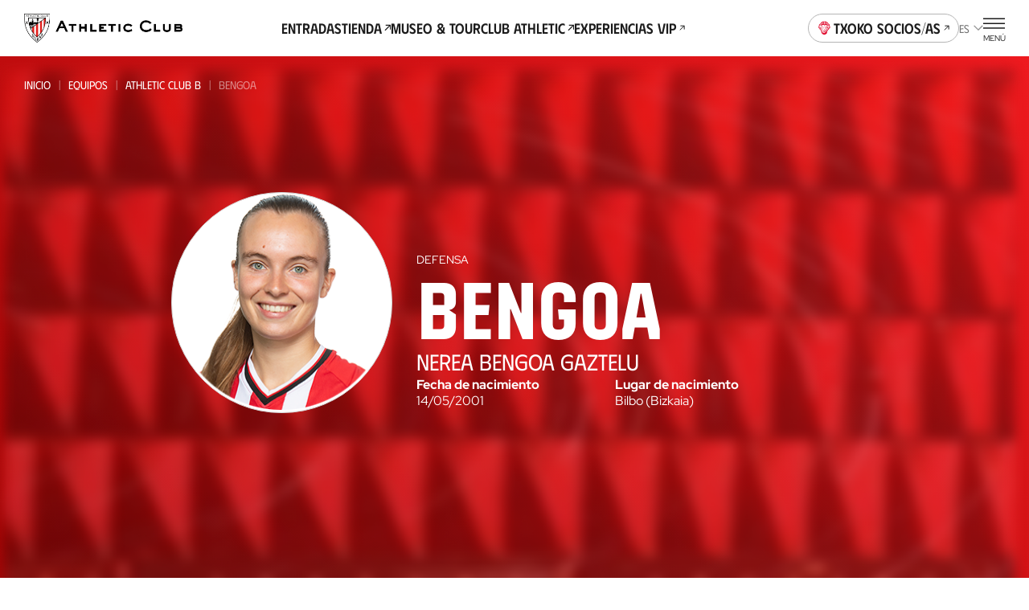

--- FILE ---
content_type: text/html
request_url: https://www.athletic-club.eus/jugadores/nerea-bengoa-gaztelu/
body_size: 30721
content:
<!DOCTYPE html><html lang="es"> <head><!-- Google Tag Manager --><script>
      (function (w, d, s, l, i) {
        w[l] = w[l] || [];
        w[l].push({ 'gtm.start': new Date().getTime(), event: 'gtm.js' });
        var f = d.getElementsByTagName(s)[0],
          j = d.createElement(s),
          dl = l != 'dataLayer' ? '&l=' + l : '';
        j.async = true;
        j.src = 'https://www.googletagmanager.com/gtm.js?id=' + i + dl;
        f.parentNode.insertBefore(j, f);
      })(window, document, 'script', 'dataLayer', 'GTM-TWKKT9KZ');
    </script><script>
      try {
        // ——— DataLayer inicial ———
      window.dataLayer = window.dataLayer || [];
      window.dataLayer.push({ 'gtm.start': Date.now(), event: 'gtm.js' });
      // ——— Evento SSO Login success ———
      const matchGTM = document.cookie.match(/(?:^|;\s*)user_gtm_data=([^;]+)/);
      if (matchGTM) {        
        const gtmData = JSON.parse(decodeURIComponent(matchGTM[1]));
        const match = document.cookie.match(/(?:^|; )sso_event=([^;]+)/);
        if (gtmData) {
          if (match && match[1] === 'login_success') {
            window.dataLayer.push({
              event: 'sso_login_success',
              ... gtmData
            });
            document.cookie = 'sso_event=; Max-Age=0; path=/';
          } else {
            window.dataLayer.push({
              event: 'sso_autologin_success',
              ... gtmData
            });
          }
        }
      }
      } catch (error) {
        console.log(error);
      }

    </script><!-- End Google Tag Manager --><meta charset="UTF-8"><meta name="viewport" content="viewport-fit=cover, width=device-width, initial-scale=1.0, user-scalable=yes"><!-- Chrome, Firefox OS and Opera --><meta name="theme-color" content="#ffffff"><!-- Windows Phone --><meta name="msapplication-navbutton-color" content="#ffffff"><!-- iOS Safari --><meta name="apple-mobile-web-app-status-bar-style" content="#ffffff"><link rel="icon" type="image/x-icon" href="/favicon.ico"><link rel="apple-touch-icon" href="/192.png"><link rel="manifest" href="/manifest.json"><meta name="generator" content="Astro v4.2.0"><link rel="alternate" hreflang="es" href="/jugadores/nerea-bengoa-gaztelu"><link rel="alternate" hreflang="eu" href="/eu/jokalariak/nerea-bengoa-gaztelu"><link rel="alternate" hreflang="en" href="/en/players/nerea-bengoa-gaztelu"><link rel="canonical" href="https://www.athletic-club.eus/jugadores/nerea-bengoa-gaztelu/"><link rel="sitemap" type="application/xml" href="https://www.athletic-club.eus/sitemap.xml"><title>Bengoa | Jugadora: Defensa | Athletic Club Website Oficial</title><meta name="description" content="Website Oficial del Athletic Club · Últimas Noticias, Futbolistas, Entradas próximos partidos, Tickets Tour San Mamés y Museo, Tienda Oficial e información para Socios/as."><!-- Facebook & WhatsApp Meta Tags --><meta property="og:url" content="https://www.athletic-club.eus/jugadores/nerea-bengoa-gaztelu/"><meta property="og:type" content="website"><meta property="og:title" content="Bengoa | Jugadora: Defensa | Athletic Club Website Oficial"><meta property="og:description" content="Website Oficial del Athletic Club · Últimas Noticias, Futbolistas, Entradas próximos partidos, Tickets Tour San Mamés y Museo, Tienda Oficial e información para Socios/as."><meta property="og:image" content="https://www.athletic-club.eus/athletic-share.jpg"><!-- Twitter Meta Tags --><meta name="twitter:card" content="summary"><!-- <meta name="twitter:card" content="summary_large_image" /> --><meta property="twitter:domain" content="athletic-club.eus"><meta property="twitter:url" content="https://www.athletic-club.eus/jugadores/nerea-bengoa-gaztelu/"><meta name="twitter:title" content="Bengoa | Jugadora: Defensa | Athletic Club Website Oficial"><meta name="twitter:description" content="Website Oficial del Athletic Club · Últimas Noticias, Futbolistas, Entradas próximos partidos, Tickets Tour San Mamés y Museo, Tienda Oficial e información para Socios/as."><meta property="twitter:image" content="https://www.athletic-club.eus/athletic-share.jpg"><style>.card-expandable{--padding: var(--s7) 0 var(--s9) 0;border-radius:calc(var(--s) * 4) calc(var(--s) * 4) 0 0;padding:var(--padding)}.card-expandable__content{overflow:hidden;transition:height .3s ease-in-out}.card-expandable__overflow{position:relative;padding-top:calc(var(--s) * 4)}.card-expandable__overflow:after{content:"";position:absolute;pointer-events:none;bottom:0;left:0;right:0;width:100%;height:calc(var(--s2) * 20);transition:.5s ease-in-out all;background:linear-gradient(0,rgba(var(--color-primary-rgb),1) 50%,rgba(var(--color-primary-rgb),0) 100%)}.card-expandable__overflow>div{display:flex;justify-content:center;position:relative;z-index:1}.card-expandable__overflow .button{--icon-transform: rotate(0);--icon-transition: transform .3s ease-in-out}.card-expandable--expanded.card-expandable--overflow .card-expandable__content{height:calc(var(--exp-height) * var(--s2) * .1)}.card-expandable--expanded .card-expandable__overflow:after{opacity:0}.card-expandable--expanded .card-expandable__overflow .button{--icon-transform: rotate(180deg)}.card-expandable--color-primary{background-color:var(--color-primary);color:var(--color-primary-contrast)}.card-expandable--color-secondary{background-color:var(--color-secondary);color:var(--color-secondary-contrast)}.card-expandable--color-light{background-color:var(--color-light);color:var(--color-primary)}.card-expandable--overflow .card-expandable__content{height:calc(var(--max-height) * var(--s2) * .1)}
</style>
<link rel="stylesheet" href="/_astro/index.eygZzaFQ.css" />
<style>.card-stats-small{border-radius:var(--s2);display:flex;align-items:center;gap:var(--s)}@media screen and (min-width: 340px){.card-stats-small{gap:calc(var(--s) + var(--s) / 2)}}.card-stats-small--featured{color:var(--color-green)}.card-stats-small--icon-default .icon{--color: var(--color-primary)}.card-stats-small--icon-yellow .icon{--color: var(--color-yellow-card)}.card-stats-small--icon-red .icon{--color: var(--color-secondary)}.card-stats-small .icon{margin-left:calc(var(--s) * -1);height:var(--s3);width:var(--s2)}.card-stats-small__number{font-size:var(--fs-base);line-height:var(--lh-base);font-family:var(--font-primary);font-variation-settings:"wght" var(--heading-font-variation-settings, 700);min-width:var(--s3);text-align:end}.card-stats-small__legend{font-size:var(--fs-xs);line-height:var(--lh-xs);font-family:var(--font-primary);font-variation-settings:"wght" var(--heading-font-variation-settings, 400);text-transform:uppercase}
</style>
<link rel="stylesheet" href="/_astro/index.1nWgHw4t.css" />
<link rel="stylesheet" href="/_astro/index.Ns_EOj2e.css" />
<style>.helper-tap{display:flex;gap:var(--s2);margin:0 var(--safe-area)}.helper-tap svg{overflow:visible;min-width:calc(var(--s2) * 2.4);--start: 0;--end: 1;transform:scale(var(--start, 0));animation:scale .25s .3s ease-out forwards}.helper-tap svg>path:last-of-type{transform-origin:bottom}.helper-tap p{--start: 0;--end: 1;opacity:0;animation:opacity .35s .65s ease-in forwards}
.card-summary{position:fixed;top:calc(var(--site-header-height) + var(--tabs-slider-tabs-height) + var(--s2));left:50%;height:var(--card-summary-height);background-color:var(--color-secondary);border-radius:var(--s2);color:var(--color-light);padding:calc(var(--s2));display:flex;align-items:center;font-size:var(--fs-xs);line-height:var(--lh-xs);font-family:var(--font-primary);font-variation-settings:"wght" var(--heading-font-variation-settings, 400);justify-content:space-between;gap:var(--s2);cursor:pointer;z-index:10;transform:translate(-50%);opacity:0;width:calc(100% - var(--safe-area) * 2)}@media screen and (min-width: 768px){.card-summary{width:calc(var(--s2) * 35)}}.card-summary--active{opacity:1;transition:.35s ease-in-out}.card-summary__center{display:flex;flex-direction:column;flex-grow:1}.card-summary__center-field{text-transform:uppercase}.card-summary__center-field br{display:none}.card-summary__center-filters{display:flex;align-items:center}.card-summary__center-filters span+span:before{content:"|";margin-left:var(--s);margin-right:var(--s)}.card-summary__end{display:flex;gap:var(--s2);align-items:center}.card-summary__end .icon{display:block}.card-summary__end-value{font-size:var(--fs-lg);line-height:var(--lh-lg);font-family:var(--font-primary);font-variation-settings:"wght" var(--heading-font-variation-settings, 400)}.card-summary .icon{--color: var(--color-light)}
</style>
<link rel="stylesheet" href="/_astro/index.AiuGqRLX.css" />
<style>@keyframes fade-in{0%{opacity:0}to{opacity:1}}@keyframes fade-out{0%{opacity:1}to{opacity:0}}@keyframes blink{0%{opacity:1}50%{opacity:0}to{opacity:1}}@keyframes blink2{0%{opacity:1}50%{opacity:.2}to{opacity:1}}@-webkit-keyframes rotate{0%{transform:rotate(var(--start, 0deg))}to{transform:rotate(var(--end, 180deg))}}@keyframes rotate{0%{transform:rotate(var(--start, 0deg))}to{transform:rotate(var(--end, 180deg))}}@-webkit-keyframes scale{0%{transform:scale(var(--start, 0))}to{transform:scale(var(--end, 1))}}@keyframes scale{0%{transform:scale(var(--start, 0))}to{transform:scale(var(--end, 1))}}@-webkit-keyframes opacity{0%{opacity:var(--start, 0)}to{opacity:var(--end, 1)}}@keyframes opacity{0%{opacity:var(--start, 0)}to{opacity:var(--end, 1)}}@-webkit-keyframes translate{0%{transform:translate(var(--start-x, 0),var(--start-y, 0))}to{transform:translate(var(--end-x, 0),var(--end-y, 0))}}@keyframes translate{0%{transform:translate(var(--start-x, 0),var(--start-y, 0))}to{transform:translate(var(--end-x, 0),var(--end-y, 0))}}@keyframes hand-swipe{0%{left:calc(var(--s2) * 10);transform:rotate(40deg)}to{left:calc(var(--s2) * 4);transform:rotate(0)}}@keyframes translate-x-100{0%{transform:translate(80%);opacity:1}50%{opacity:1}to{left:calc(var(--s2) * 4);transform:translate(-20%);opacity:0}}@keyframes dots{0%,20%{color:#0000;text-shadow:.25em 0 0 rgba(0,0,0,0),.5em 0 0 rgba(0,0,0,0)}40%{color:var(--color-text);text-shadow:.25em 0 0 rgba(0,0,0,0),.5em 0 0 rgba(0,0,0,0)}60%{text-shadow:.25em 0 0 var(--color-text),.5em 0 0 rgba(0,0,0,0)}80%,to{text-shadow:.25em 0 0 var(--color-text),.5em 0 0 var(--color-text)}}.loader-wrapper{width:100%}.loader-wrapper .loader-container{display:flex;align-items:center;justify-content:center}.loader-wrapper .loader-container.fixed{position:fixed}.loader-wrapper .loader-container--loader{display:flex;flex-direction:column;align-items:center;position:relative}.loader-wrapper .loader-container--loader p{margin-top:var(--s)}.loader-wrapper .loader-container--loader p:after{content:" .";animation:dots 2s .5s steps(5,end) infinite;animation-timing-function:ease-in-out}.loader-wrapper .loader-container--loader svg{width:100%;height:calc(var(--s2) * 5.5);animation:blink2 2s ease-in-out infinite alternate}.loader-wrapper--stacked{width:100%}.loader-wrapper--stacked .loader-container{height:calc(var(--s2) * 15)}.loader-wrapper--full{height:50vh}.loader-wrapper--full .loader-container{position:absolute;top:0;left:0;width:100%;height:100%;z-index:999}.loader-wrapper--full .loader-container--blurred-background{position:absolute;top:0;left:0;width:100%;height:100%;background:#fffc;backdrop-filter:blur(calc(var(--s2) * .45))}
</style>
<link rel="stylesheet" href="/_astro/index.PxnPkxDX.css" />
<style>.total-results{display:flex;align-items:flex-start;flex-direction:column}
</style>
<link rel="stylesheet" href="/_astro/index.GQ9NRKBV.css" />
<style>.select{position:relative}.select-options{display:flex;flex-direction:column;border-radius:var(--s2);background:#fffffff5;box-shadow:0 calc(var(--s2) * .4) calc(var(--s2) * .8) 0 #00000040;--dropdown-max-height: calc(var(--s2) * 40);padding:0 calc(var(--s) * 4);position:fixed}.select-options--dropdown{margin-left:var(--s);padding:0 0 0 calc(var(--s) * 5);position:absolute;z-index:101}.select-options--dropdown .select-options__options{min-width:calc(var(--s2) * 18);max-height:var(--dropdown-max-height)}.select-options--dropdown .select-options__options>*[role=option]{padding:calc(var(--s) * 2) calc(var(--s) * 6) calc(var(--s) * 2) 0}.select-options--dropdown .select-options__options>*[role=option]:first-of-type{padding-top:calc(var(--s) * 5)}.select-options--dropdown .select-options__options>*[role=option]:last-of-type{padding-bottom:calc(var(--s) * 5)}.select-options--dialog{top:calc(50% + var(--site-header-height) / 2);left:50%;transform:translate(-50%,-50%);z-index:999;padding:calc(var(--s) * 4) calc(var(--s) * 4);width:calc(100vw - var(--safe-area) * 2);max-height:calc(100dvh - var(--site-header-height) * 2);max-width:calc(100vw - var(--safe-area) * 2)}.select-options--dialog .select-options__options>*[role=option]{padding:calc(var(--s) * 3) calc(var(--s) / 2)}.select-options .select-options__options{overflow-y:auto;list-style:none;padding:0}.select-options .select-options__options>*[role=option]{display:block;font-size:var(--fs-sec-xs);line-height:var(--lh-sec-xs);font-family:var(--font-secondary);font-variation-settings:"wght" var(--heading-font-variation-settings, 400);text-transform:uppercase;cursor:pointer}.select-options .select-options__options>*[role=option][aria-selected=true]{color:var(--color-secondary)}.select-options .select-options__dialog-close{position:absolute;top:0;right:0}.filter-selects{max-width:100%;z-index:999;position:relative}.filter-selects--has-wrapper{padding:0 var(--safe-area)}.filter-selects__intro{margin-bottom:var(--s5)}.filter-selects__search{margin-top:1px;margin-bottom:calc(var(--s) * 3);display:flex;column-gap:var(--s2);align-items:center}@media screen and (min-width: 1200px){.filter-selects__search{margin-top:calc(var(--s) * -1.5);padding-left:var(--safe-area);padding-right:var(--safe-area);position:absolute;right:0;width:calc(4 * 100 / var(--cols) * 1%);z-index:10}}.filter-selects__selects{z-index:101}.filter-selects__selects .slider{margin-left:calc(var(--safe-area) * -1);margin-right:calc(var(--safe-area) * -1);padding:0 var(--safe-area);overflow:visible}
</style>
<link rel="stylesheet" href="/_astro/index.VyKod33W.css" />
<style>.shields-vs{display:flex;align-items:center}.shields-vs abbr{padding:0 var(--s);position:relative;font-size:var(--fs-sec-sm);line-height:var(--lh-sec-sm);font-family:var(--font-secondary);font-variation-settings:"wght" var(--heading-font-variation-settings, 500);text-decoration:none;align-self:normal;display:flex;align-items:center;font-size:calc(var(--s2));margin:var(--custom-abbr-height, var(--s))}@media screen and (min-width: 1200px){.shields-vs abbr{font-size:var(--fs-sec-xs);line-height:var(--lh-sec-xs);font-family:var(--font-secondary);font-variation-settings:"wght" var(--heading-font-variation-settings, 500)}}.shields-vs abbr span{position:relative}.shields-vs abbr:before,.shields-vs abbr:after{content:"";display:block;position:absolute;width:calc(var(--s2) * .1);left:50%;background:var(--color-primary)}.shields-vs abbr:before{transform:rotate(20deg) translate(50%,-100%)}.shields-vs abbr:after{transform:rotate(20deg) translate(50%,100%)}.shields-vs img{object-fit:contain;max-width:none}.shields-vs--size-xs{max-height:var(--custom-shield-size, calc(var(--s4) * 2))}.shields-vs--size-xs img{height:var(--custom-shield-size, calc(var(--s4) * 2))}.shields-vs--size-xs abbr:before,.shields-vs--size-xs abbr:after{height:var(--custom-abbr-height, 40%)}.shields-vs--size-xs abbr:before{transform:rotate(20deg) translate(50%,-130%)}.shields-vs--size-xs abbr:after{transform:rotate(20deg) translate(50%,130%)}.shields-vs--size-sm{max-height:var(--custom-shield-size, calc(var(--s) * 11))}.shields-vs--size-sm img{height:var(--custom-shield-size, calc(var(--s) * 11))}.shields-vs--size-sm abbr:before,.shields-vs--size-sm abbr:after{height:var(--custom-abbr-height, 30%)}.shields-vs--size-md{max-height:var(--custom-shield-size, calc(var(--s4) * 4))}.shields-vs--size-md img{height:var(--custom-shield-size, calc(var(--s4) * 4))}.shields-vs--size-md abbr{margin:var(--custom-abbr-margin, var(--s2))}.shields-vs--size-md abbr:before,.shields-vs--size-md abbr:after{height:var(--custom-abbr-height, 25%)}.shields-vs--size-lg{max-height:var(--custom-shield-size, calc(var(--s4) * 5))}.shields-vs--size-lg img{height:var(--custom-shield-size, calc(var(--s4) * 5))}.shields-vs--size-lg abbr{margin:var(--custom-abbr-margin, var(--s4));font-size:var(--fs-sec-xs);line-height:var(--lh-sec-xs);font-family:var(--font-secondary);font-variation-settings:"wght" var(--heading-font-variation-settings, 500)}.shields-vs--size-lg abbr:before,.shields-vs--size-lg abbr:after{height:var(--custom-abbr-height, 35%)}.shields-vs--color-light abbr{color:var(--color-light)}.shields-vs--color-light abbr span{background-color:transparent}.shields-vs--color-light abbr:before,.shields-vs--color-light abbr:after{background:var(--color-light)}
</style>
<link rel="stylesheet" href="/_astro/index.fIxarDYq.css" />
<style>.picture{--border-radius: 0;--overflow: auto;border-radius:var(--border-radius);--width: auto;--height: auto;--max-width: none;--max-height: none;width:var(--width);height:var(--height);max-width:var(--max-width);max-height:var(--max-height);position:var(--img-position);aspect-ratio:var(--aspect-ratio);display:block}.picture img{position:var(--img-position)}.picture--background{position:absolute;top:0;left:0;width:100%;height:100%;z-index:-1}.picture--background img{width:100%;height:100%;object-fit:cover;object-position:center}.picture--background img.has-logo{margin-left:15px;object-fit:contain;width:calc(100% - 30px)}.picture--background img.sponsors{margin-top:-20px;max-height:145px;object-fit:contain;object-position:top}.picture--background.has-logo{top:-60px}.picture--background :global(img){width:100%;height:100%;object-fit:cover;object-position:center}.picture--cover{position:relative;overflow:hidden;height:100%}.picture--cover img{width:100%;height:100%;object-fit:cover;object-position:center}.picture--contain img{width:100%;height:100%;object-fit:contain;object-position:bottom}@media screen and (min-width: 992px){.picture--rounded{--border-radius: var(--s2);--overflow: hidden}}.picture.mobile-position-left img{object-position:left!important}.picture.mobile-position-center img{object-position:center!important}.picture.mobile-position-right img{object-position:right!important}@media screen and (min-width: 992px){.picture.desktop-position-top img{object-position:top!important}}@media screen and (min-width: 992px){.picture.desktop-position-center img{object-position:center!important}}@media screen and (min-width: 992px){.picture.desktop-position-bottom img{object-position:bottom!important}}.picture.modal__small-picture img{max-height:100px}
.avatar-player,.avatar-player .picture{position:relative}.avatar-player img:before{content:"";display:block;position:absolute;width:100%;height:100%;top:0;left:0;background:url(/static-icons/placeholder-avatar.svg) no-repeat;background-size:cover}.avatar-player img:before{border-radius:calc(var(--s) * 13)}.avatar-player--image-type-new{display:flex;justify-content:flex-end;align-items:flex-end;overflow:hidden;padding-top:calc(var(--s) * 3);max-width:calc(var(--s) * 15)}@media screen and (min-width: 992px){.avatar-player--image-type-new{max-width:calc(var(--s) * 18)}}.avatar-player--image-type-new .picture{min-width:60px;height:calc(var(--s) * 15);margin-bottom:calc(var(--s) * -1)}@media screen and (min-width: 992px){.avatar-player--image-type-new .picture{height:calc(var(--s) * 17)}}.avatar-player--image-type-new .picture img{width:100%;height:100%;object-fit:contain;display:block}.avatar-player--image-type-new .picture--with-dorsal{margin:0 0 0 24px}.avatar-player--image-type-legacy{display:inline-block}.avatar-player--image-type-legacy .picture{width:calc(var(--s) * 13);height:calc(var(--s) * 13);border-radius:calc(var(--s) * 13);border:1px solid var(--color-grey-100);margin:16px 0}.avatar-player--image-type-legacy .picture img{width:100%;height:100%;object-fit:cover;object-position:top center;border-radius:calc(var(--s) * 13)}.avatar-player--image-type-legacy .picture--with-dorsal{margin:16px 0 16px 32px}.avatar-player__dorsal{position:absolute;top:0;left:0;font-family:var(--font-tertiary);font-size:calc(var(--s2) * 2.6);padding-top:var(--s)}@media screen and (min-width: 992px){.avatar-player__dorsal{font-size:calc(var(--s2) * 3);padding-top:calc(var(--s) * 2)}}
</style>
<link rel="stylesheet" href="/_astro/index.VGVOSe6J.css" />
<link rel="stylesheet" href="/_astro/index.hqo_jQQ-.css" />
<style>.list-posts{--margin: 0 0 calc(var(--s) * 6);margin:var(--margin)}.list-posts__featured{margin-bottom:calc(var(--s) * 6)}.list-posts__list{display:grid;column-gap:var(--s3);row-gap:calc(var(--s) * 6);grid-template-columns:repeat(2,1fr);margin-bottom:calc(var(--s) * 10)}@media screen and (min-width: 768px){.list-posts__list{grid-template-columns:repeat(4,1fr)}}@media screen and (min-width: 992px){.list-posts__list{column-gap:var(--s3);grid-template-columns:repeat(4,1fr)}}@media screen and (min-width: 1200px){.list-posts__list{grid-template-columns:repeat(5,1fr);row-gap:var(--s10)}}.list-posts__group-header{margin-bottom:calc(var(--s) * 4)}@media screen and (min-width: 1200px){.list-posts__group-header{margin-bottom:calc(var(--s) * 8)}}.list-posts__group-header+.list-posts__group-date{margin-top:calc(var(--s) * 1)}@media screen and (min-width: 1200px){.list-posts__group-header+.list-posts__group-date{margin-top:calc(var(--s) * 2)}}.list-posts__group-date{font-size:var(--fs-xs);line-height:var(--lh-xs);font-family:var(--font-primary);font-variation-settings:"wght" var(--heading-font-variation-settings, 400);text-transform:uppercase}.list-posts .card-post{--max-width: 100%}.list-posts .card-post--featured{grid-column-start:1;grid-column-end:3}@media screen and (min-width: 768px){.list-posts .card-post--featured{--figure-aspect-ratio: 910 / 603}}
.grid-images{display:grid;gap:var(--s2);grid-template-columns:1fr 1fr;padding-left:0!important;padding-right:0!important}.grid-images>*:nth-child(3n+1){grid-column:auto/span 2;height:calc(var(--s) * 61);max-height:calc(var(--s) * 61)}.grid-images>*:nth-child(n+20){display:none}@media screen and (min-width: 992px){.grid-images{grid-template-columns:repeat(4,1fr)}.grid-images.wrapper-fluid{padding-left:var(--safe-area, var(--s3))!important;padding-right:var(--safe-area, var(--s3))!important}.grid-images>*:nth-child(3n+1){grid-column:auto}.grid-images>.large-image{grid-column:auto/span 2}.grid-images>*:nth-child(n+8){display:block}}.grid-images button{height:calc(var(--s) * 48);max-height:calc(var(--s) * 48)}@media screen and (min-width: 992px){.grid-images button{height:calc(var(--s) * 94)!important;max-height:calc(var(--s) * 94)!important}}.grid-images button .picture img{object-position:top}.grid-images button.more-pictures{position:relative}.grid-images button.more-pictures .more-pictures__content{--color: var(--color-primary-contrast);position:absolute;top:50%;left:50%;transform:translate(-50%,-50%);color:var(--color);z-index:1;font-size:var(--fs-xs);line-height:var(--lh-xs);font-family:var(--font-primary);font-variation-settings:"wght" var(--heading-font-variation-settings, 700)}.grid-images button.more-pictures .more-pictures__content>*{display:block;margin:0 auto}.grid-images button.more-pictures .more-pictures__content>*+*{margin-top:var(--s)}@media screen and (min-width: 992px){.grid-images button.more-pictures .more-pictures__content{display:none}}.grid-images button.more-pictures:before{content:"";position:absolute;inset:0;background:linear-gradient(0deg,#0000008c 0% 100%);z-index:1}@media screen and (min-width: 992px){.grid-images button.more-pictures:before{content:none}}
.button-unstyled{background:none;padding:0;border:none;margin:0}.item-video__content-poster{width:100%;aspect-ratio:16/9;background-color:var(--color-primary);display:flex;justify-content:center;align-items:center;overflow:hidden}
.dialog-inner-gallery{height:100%;padding-bottom:calc(var(--s) * 4)}.dialog-inner-gallery .slider{display:flex;flex-direction:column;height:100%}.dialog-inner-gallery .slider .swiper{margin-left:initial;margin-right:initial;height:100%}@media screen and (min-width: 992px){.dialog-inner-gallery .slider .swiper .swiper-slide .picture{overflow:hidden}.dialog-inner-gallery .slider .swiper .swiper-slide .picture img{object-fit:cover;max-width:80vw;max-height:75vh}}.dialog-inner-gallery .slider swiper-container{flex:1}.dialog-inner-gallery .slider-ui__navigation button{width:var(--slider-ui-button-size);height:var(--slider-ui-button-size)}.dialog-inner-gallery .slider-ui__navigation button .icon--chevron-left,.dialog-inner-gallery .slider-ui__navigation button .icon--chevron-right{width:inherit;height:inherit}
</style>
<link rel="stylesheet" href="/_astro/slider.73mAbBAm.css" />
<style>.collapse__body{display:block;overflow:hidden;transition:height .3s ease-in-out;height:0}.collapse__body-inner{padding:1px 0!important;margin:-1px 0!important}.collapse__body--open{height:auto}.collapse__body--expanding{animation:expand .3s ease-in-out}.collapse__body--collapsing{animation:collapse .3s ease-in-out}.collapse__header{background:transparent;border:0;-webkit-tap-highlight-color:transparent;-webkit-tap-highlight-color:rgba(255,255,255,.2)}.collapse--open .collapse__icon,.collapse--expanding .collapse__icon{transform:rotate(180deg)}.collapse--collapsing .collapse__icon{transform:rotate(0)}.collapse--styled{border-bottom:1px solid rgba(var(--color-grey-300-rgb),.5)}.collapse--styled .heading{padding:1em 0}.collapse--styled .collapse__header{display:flex;align-items:center;width:100%;justify-content:space-between;background-color:transparent;border:none;text-align:left;padding:0}.collapse--styled .collapse__header .collapse__icon{--size: 1rem;flex:0 0 1rem;transition:transform .2s ease-out}@media screen and (min-width: 1200px){.collapse--styled .collapse__header .collapse__icon{--size: 1.2rem;flex:0 0 1.2rem}}.collapse--styled .collapse__header-content{padding-right:calc(var(--s) * 2)}.collapse--styled .content-html{padding-bottom:calc(var(--s) * 4)}.collapse--styled .content-html>*:first-child{margin-top:0}.collapse--styled .content-html>*:last-child{margin-bottom:0}@keyframes expand{0%{height:0}to{height:var(--collapse-body-height)}}@keyframes collapse{0%{height:var(--collapse-body-height)}to{height:0}}
.card-post{--margin: 0;--max-width: calc(var(--s2) * 28);--width: 100%;--flex: unset;--color:var(--color-text);--figure-aspect-ratio: 163 / 237;--figure-height: auto;position:relative;display:block;max-width:var(--max-width);width:var(--width);margin:var(--margin);flex:var(--flex);color:var(--color)}@media screen and (min-width: 768px){.card-post{--figure-aspect-ratio: unset;--figure-height: 30vw}}@media screen and (min-width: 992px){.card-post{--figure-height: 30.9vw}}@media screen and (min-width: 1200px){.card-post{--figure-height: 25.9vw}}.card-post--color-light{--color:var(--color-light)}.card-post:hover .card-post__figure img{transform:scale(1.05)}.card-post--has-media-icons .card-post__figure:after{content:"";height:20%;position:absolute;bottom:0;left:0;pointer-events:none;width:100%;background:linear-gradient(0,#000 0%,#0000 100%)}.card-post__categories{list-style-type:none;padding:0;margin:0 0 calc(var(--s) * .5);display:flex;flex-wrap:wrap}.card-post__categories>li{font-size:var(--fs-xs);line-height:var(--lh-xs);font-family:var(--font-primary);font-variation-settings:"wght" var(--heading-font-variation-settings, 400);text-transform:uppercase;margin-bottom:calc(var(--s) * .5)}.card-post__categories>li:after{content:"|";margin:0 var(--s)}.card-post__categories>li:last-child:after{display:none}.card-post__figure{position:relative;border-radius:calc(var(--s) * 2);overflow:hidden;aspect-ratio:var(--figure-aspect-ratio);height:var(--figure-height);width:100%}.card-post__figure picture{overflow:hidden}.card-post__figure img{transition:var(--transition-default)}.card-post__figure picture,.card-post__figure img{width:100%;height:100%;object-fit:cover;object-position:center}.card-post__chip{position:absolute;top:var(--s2);left:var(--s2);z-index:1;opacity:.9;background:var(--color-light);color:var(--color-text);padding:.3em 1em;font-size:calc(var(--s2) * 1);font-variation-settings:"wght" 700;font-family:var(--font-primary);text-transform:uppercase;border-radius:3em}@media screen and (min-width: 992px){.card-post__chip{font-size:calc(var(--s2) * 1.2)}}.card-post__chip--live{display:flex;color:var(--color-red);align-items:center}.card-post__chip--live:before{content:"";width:calc(var(--s2) * .4);height:calc(var(--s2) * .4);border-radius:calc(var(--s2) * .4);background-color:var(--color-red);margin-right:.6em}.card-post__icon-play{position:absolute;top:50%;left:50%;margin-top:var(--s2);transform:translate(-50%,-50%);--color: var(--color-light);width:calc(var(--s2) * 7);height:calc(var(--s2) * 7);z-index:1}.card-post__icon-play svg{width:100%;height:100%}.card-post__header{margin-top:calc(var(--s) * 3)}.card-post__excerpt,.card-post .button{display:none}@media screen and (min-width: 1200px){.card-post .button{display:inline-block;text-decoration:underline;margin-top:calc(var(--s) * 4)}}.card-post__media-icons{position:absolute;bottom:var(--s3);right:var(--s3);display:flex;gap:var(--s2);z-index:1}.card-post__media-icon{position:relative}.card-post__media-icon .icon{display:block;--color: var(--color-light);--width: calc(var(--s2) * 3);--height: calc(var(--s2) * 3)}.card-post__media-icon span:not(.icon){font-size:calc(var(--s2) * 1.2);color:var(--color-light);position:absolute;top:calc(50% + .1em);left:calc(50% + .1em);transform:translate(-50%,-50%);font-variation-settings:"wght" 700}.card-post-date{font-size:var(--fs-m);line-height:var(--lh-m);font-family:var(--font-primary);font-variation-settings:"wght" var(--heading-font-variation-settings, 400);margin-bottom:calc(var(--s))}@media screen and (min-width: 1200px){.card-post-date{margin-bottom:calc(var(--s) * 2)}}
.slider{--margin: 0;--padding: 0;--first-slide-margin-left: 0;--last-slide-margin-right: 0;--slide-width: 100%;margin:var(--margin);padding:var(--padding);overflow:hidden}.slider .swiper-slide{width:var(--slide-width);max-width:var(--slide-max-width);height:var(--slide-height)}.slider--spv-auto>.swiper{display:flex;overflow:visible}.slider--spv-auto>.swiper .swiper-wrapper>.swiper-slide{margin-right:var(--s2)}.slider--spv-auto>.swiper .swiper-wrapper>.swiper-slide:last-child{margin-right:0}.slider--spv-auto .swiper-slide{--slide-width: auto;max-width:var(--slide-max-width)}@media screen and (min-width: 992px){.slider.hm-posts-slider.slider--spv-auto>.swiper .swiper-wrapper>.swiper-slide,.slider.hm-games-slider.slider--spv-auto>.swiper .swiper-wrapper>.swiper-slide,.slider.hm-tickets-slider.slider--spv-auto>.swiper .swiper-wrapper>.swiper-slide,.slider.hm-museum-slider.slider--spv-auto>.swiper .swiper-wrapper>.swiper-slide,.slider.slider-equipaciones-2023-24.slider--spv-auto>.swiper .swiper-wrapper>.swiper-slide{margin-right:var(--s4)!important}}.slider.hm-tickets-slider .swiper{margin:0}.slider--centered-slides .swiper .swiper-wrapper>.swiper-slide,.slider--centered-slides .swiper .swiper-wrapper swiper-slide{display:flex;justify-content:center;align-items:center}.slider .swiper-button-disabled{cursor:not-allowed}.slider .swiper-pagination-lock{display:none!important}.slider.slider-tickets .swiper{margin-left:0}.slider-ui:has(.swiper-pagination-lock) .swiper-button-disabled{visibility:hidden}
</style>
<link rel="stylesheet" href="/_astro/index._vrhiy1A.css" />
<link rel="stylesheet" href="/_astro/index.PjfA-reQ.css" /><script type="module" src="/_astro/hoisted.y7f_CUTx.js"></script></head> <body> <!-- Google Tag Manager (noscript) --> <noscript><iframe src="https://www.googletagmanager.com/ns.html?id=GTM-TWKKT9KZ" height="0" width="0" style="display:none;visibility:hidden"></iframe></noscript><!-- End Google Tag Manager (noscript) --> <style>astro-island,astro-slot,astro-static-slot{display:contents}</style><script>(()=>{var e=async t=>{await(await t())()};(self.Astro||(self.Astro={})).load=e;window.dispatchEvent(new Event("astro:load"));})();;(()=>{var b=Object.defineProperty;var f=(c,o,i)=>o in c?b(c,o,{enumerable:!0,configurable:!0,writable:!0,value:i}):c[o]=i;var l=(c,o,i)=>(f(c,typeof o!="symbol"?o+"":o,i),i);var p;{let c={0:t=>m(t),1:t=>i(t),2:t=>new RegExp(t),3:t=>new Date(t),4:t=>new Map(i(t)),5:t=>new Set(i(t)),6:t=>BigInt(t),7:t=>new URL(t),8:t=>new Uint8Array(t),9:t=>new Uint16Array(t),10:t=>new Uint32Array(t)},o=t=>{let[e,r]=t;return e in c?c[e](r):void 0},i=t=>t.map(o),m=t=>typeof t!="object"||t===null?t:Object.fromEntries(Object.entries(t).map(([e,r])=>[e,o(r)]));customElements.get("astro-island")||customElements.define("astro-island",(p=class extends HTMLElement{constructor(){super(...arguments);l(this,"Component");l(this,"hydrator");l(this,"hydrate",async()=>{var d;if(!this.hydrator||!this.isConnected)return;let e=(d=this.parentElement)==null?void 0:d.closest("astro-island[ssr]");if(e){e.addEventListener("astro:hydrate",this.hydrate,{once:!0});return}let r=this.querySelectorAll("astro-slot"),a={},h=this.querySelectorAll("template[data-astro-template]");for(let n of h){let s=n.closest(this.tagName);s!=null&&s.isSameNode(this)&&(a[n.getAttribute("data-astro-template")||"default"]=n.innerHTML,n.remove())}for(let n of r){let s=n.closest(this.tagName);s!=null&&s.isSameNode(this)&&(a[n.getAttribute("name")||"default"]=n.innerHTML)}let u;try{u=this.hasAttribute("props")?m(JSON.parse(this.getAttribute("props"))):{}}catch(n){let s=this.getAttribute("component-url")||"<unknown>",y=this.getAttribute("component-export");throw y&&(s+=` (export ${y})`),console.error(`[hydrate] Error parsing props for component ${s}`,this.getAttribute("props"),n),n}await this.hydrator(this)(this.Component,u,a,{client:this.getAttribute("client")}),this.removeAttribute("ssr"),this.dispatchEvent(new CustomEvent("astro:hydrate"))});l(this,"unmount",()=>{this.isConnected||this.dispatchEvent(new CustomEvent("astro:unmount"))})}disconnectedCallback(){document.removeEventListener("astro:after-swap",this.unmount),document.addEventListener("astro:after-swap",this.unmount,{once:!0})}connectedCallback(){if(!this.hasAttribute("await-children")||document.readyState==="interactive"||document.readyState==="complete")this.childrenConnectedCallback();else{let e=()=>{document.removeEventListener("DOMContentLoaded",e),r.disconnect(),this.childrenConnectedCallback()},r=new MutationObserver(()=>{var a;((a=this.lastChild)==null?void 0:a.nodeType)===Node.COMMENT_NODE&&this.lastChild.nodeValue==="astro:end"&&(this.lastChild.remove(),e())});r.observe(this,{childList:!0}),document.addEventListener("DOMContentLoaded",e)}}async childrenConnectedCallback(){let e=this.getAttribute("before-hydration-url");e&&await import(e),this.start()}start(){let e=JSON.parse(this.getAttribute("opts")),r=this.getAttribute("client");if(Astro[r]===void 0){window.addEventListener(`astro:${r}`,()=>this.start(),{once:!0});return}Astro[r](async()=>{let a=this.getAttribute("renderer-url"),[h,{default:u}]=await Promise.all([import(this.getAttribute("component-url")),a?import(a):()=>()=>{}]),d=this.getAttribute("component-export")||"default";if(!d.includes("."))this.Component=h[d];else{this.Component=h;for(let n of d.split("."))this.Component=this.Component[n]}return this.hydrator=u,this.hydrate},e,this)}attributeChangedCallback(){this.hydrate()}},l(p,"observedAttributes",["props"]),p))}})();</script><astro-island uid="Z1HL6yW" prefix="r3" component-url="/_astro/SiteHeader.PNPUC21K.js" component-export="default" renderer-url="/_astro/client.7y_Bdp9y.js" props="{&quot;url&quot;:[7,&quot;https://www.athletic-club.eus/jugadores/nerea-bengoa-gaztelu/&quot;],&quot;featuredMenuItems&quot;:[1,[[0,{&quot;name&quot;:[0,&quot;Entradas&quot;],&quot;url&quot;:[0,&quot;/entradas&quot;],&quot;newTab&quot;:[0,false],&quot;icon&quot;:[0,&quot;ticket.svg&quot;],&quot;nombreAnalytics&quot;:[0,&quot;Entradas&quot;]}],[0,{&quot;name&quot;:[0,&quot;Tienda&quot;],&quot;url&quot;:[0,&quot;https://tienda.athletic-club.eus/es/?utm_source=athletic-club.eus&amp;utm_medium=referral&amp;utm_campaign=ecosistema-ac&amp;utm_content=menu-mobile&quot;],&quot;newTab&quot;:[0,true],&quot;icon&quot;:[0,&quot;t-shirt.svg&quot;],&quot;nombreAnalytics&quot;:[0,&quot;Tienda&quot;]}],[0,{&quot;name&quot;:[0,&quot;Museo &amp; Tour&quot;],&quot;url&quot;:[0,&quot;/entradas/museo-tour&quot;],&quot;newTab&quot;:[0,false],&quot;icon&quot;:[0,&quot;ticket.svg&quot;],&quot;nombreAnalytics&quot;:[0,&quot;Museo &amp; Tour&quot;]}],[0,{&quot;name&quot;:[0,&quot;Club Athletic&quot;],&quot;url&quot;:[0,&quot;https://clubathletic.athletic-club.eus/es/?utm_source=athletic-club.eus&amp;utm_medium=referral&amp;utm_campaign=ecosistema-ac&amp;utm_content=menu-mobile&quot;],&quot;newTab&quot;:[0,true],&quot;icon&quot;:[0,&quot;club-athletic.svg&quot;],&quot;nombreAnalytics&quot;:[0,&quot;Club Athletic&quot;]}],[0,{&quot;name&quot;:[0,&quot;Experiencias VIP&quot;],&quot;url&quot;:[0,&quot;https://sanmames.athletic-club.eus/vip-area/experiencias/?utm_source=athletic-club.eus&amp;utm_medium=referral&amp;utm_campaign=ecosistema-ac&amp;utm_content=menu-mobile&quot;],&quot;newTab&quot;:[0,true],&quot;icon&quot;:[0,&quot;sm-stadium.svg&quot;],&quot;nombreAnalytics&quot;:[0,&quot;Experiencias VIP&quot;]}]]],&quot;mainMenuItems&quot;:[1,[[0,{&quot;name&quot;:[0,&quot;Entradas&quot;],&quot;url&quot;:[0,&quot;/entradas&quot;],&quot;newTab&quot;:[0,false],&quot;nombreAnalytics&quot;:[0,&quot;Entradas&quot;]}],[0,{&quot;name&quot;:[0,&quot;Tienda&quot;],&quot;url&quot;:[0,&quot;https://shop.athletic-club.eus/es?utm_source=athletic-club.eus&amp;utm_medium=referral&amp;utm_campaign=ecosistema-ac&amp;utm_content=menu-desktop&quot;],&quot;newTab&quot;:[0,true],&quot;nombreAnalytics&quot;:[0,&quot;Tienda&quot;]}],[0,{&quot;name&quot;:[0,&quot;Museo &amp; Tour&quot;],&quot;url&quot;:[0,&quot;/entradas/museo-tour&quot;],&quot;newTab&quot;:[0,false],&quot;nombreAnalytics&quot;:[0,&quot;Museo &amp; Tour&quot;]}],[0,{&quot;name&quot;:[0,&quot;Club Athletic&quot;],&quot;url&quot;:[0,&quot;https://clubathletic.athletic-club.eus/es/?utm_source=athletic-club.eus&amp;utm_medium=referral&amp;utm_campaign=ecosistema-ac&amp;utm_content=menu-desktop&quot;],&quot;newTab&quot;:[0,true],&quot;nombreAnalytics&quot;:[0,&quot;Club Athletic&quot;]}],[0,{&quot;name&quot;:[0,&quot;Experiencias VIP&quot;],&quot;url&quot;:[0,&quot;https://sanmames.athletic-club.eus/vip-area/experiencias/?utm_source=athletic-club.eus&amp;utm_medium=referral&amp;utm_campaign=ecosistema-ac&amp;utm_content=menu-desktop&quot;],&quot;newTab&quot;:[0,true],&quot;nombreAnalytics&quot;:[0,&quot;Experiencias&quot;]}]]],&quot;extendedMenuItems&quot;:[1,[[0,{&quot;name&quot;:[0,&quot;Actualidad&quot;],&quot;url&quot;:[0,null],&quot;url_footer&quot;:[0,null],&quot;icon&quot;:[0,null],&quot;column_number&quot;:[0,1],&quot;column_number_tablet&quot;:[0,1],&quot;column_number_mobile&quot;:[0,1],&quot;type&quot;:[0,&quot;primary&quot;],&quot;newTab&quot;:[0,false],&quot;show_in_burger_menu&quot;:[0,true],&quot;show_as_secondary_element&quot;:[0,false],&quot;children&quot;:[1,[[0,{&quot;name&quot;:[0,&quot;Noticias&quot;],&quot;url&quot;:[0,&quot;/noticias&quot;],&quot;url_footer&quot;:[0,&quot;/noticias&quot;],&quot;newTab&quot;:[0,false],&quot;show_in_burger_menu&quot;:[0,true],&quot;show_as_secondary_element&quot;:[0,false],&quot;children&quot;:[1,[]],&quot;nombreAnalytics&quot;:[0,&quot;Noticias&quot;]}],[0,{&quot;name&quot;:[0,&quot;Multimedia&quot;],&quot;url&quot;:[0,&quot;/media&quot;],&quot;url_footer&quot;:[0,&quot;/media&quot;],&quot;newTab&quot;:[0,false],&quot;show_in_burger_menu&quot;:[0,true],&quot;show_as_secondary_element&quot;:[0,false],&quot;children&quot;:[1,[]],&quot;nombreAnalytics&quot;:[0,&quot;Multimedia&quot;]}],[0,{&quot;name&quot;:[0,&quot;Hemeroteca&quot;],&quot;url&quot;:[0,&quot;/hemeroteca&quot;],&quot;url_footer&quot;:[0,&quot;/hemeroteca&quot;],&quot;newTab&quot;:[0,false],&quot;show_in_burger_menu&quot;:[0,true],&quot;show_as_secondary_element&quot;:[0,false],&quot;children&quot;:[1,[]],&quot;nombreAnalytics&quot;:[0,&quot;Hemeroteca&quot;]}]]],&quot;nombreAnalytics&quot;:[0,&quot;ACTUALIDAD&quot;]}],[0,{&quot;name&quot;:[0,&quot;Equipos&quot;],&quot;url&quot;:[0,null],&quot;url_footer&quot;:[0,null],&quot;icon&quot;:[0,null],&quot;column_number&quot;:[0,2],&quot;column_number_tablet&quot;:[0,2],&quot;column_number_mobile&quot;:[0,1],&quot;type&quot;:[0,&quot;primary&quot;],&quot;newTab&quot;:[0,false],&quot;show_in_burger_menu&quot;:[0,true],&quot;show_as_secondary_element&quot;:[0,false],&quot;children&quot;:[1,[[0,{&quot;name&quot;:[0,&quot;Athletic Club&quot;],&quot;url&quot;:[0,&quot;/equipos/athletic-club/2025-26/plantilla&quot;],&quot;url_footer&quot;:[0,&quot;/equipos/athletic-club/2025-26/plantilla&quot;],&quot;newTab&quot;:[0,false],&quot;show_in_burger_menu&quot;:[0,true],&quot;show_as_secondary_element&quot;:[0,false],&quot;children&quot;:[1,[]],&quot;nombreAnalytics&quot;:[0,&quot;Athletic-Club&quot;]}],[0,{&quot;name&quot;:[0,&quot;Athletic Club Fem&quot;],&quot;url&quot;:[0,&quot;/equipos/athletic-club-femenino/2025-26/plantilla&quot;],&quot;url_footer&quot;:[0,&quot;/equipos/athletic-club-femenino/2025-26/plantilla&quot;],&quot;newTab&quot;:[0,false],&quot;show_in_burger_menu&quot;:[0,true],&quot;show_as_secondary_element&quot;:[0,false],&quot;children&quot;:[1,[]],&quot;nombreAnalytics&quot;:[0,&quot;Athletic Club Femenino&quot;]}],[0,{&quot;name&quot;:[0,&quot;Bilbao Athletic&quot;],&quot;url&quot;:[0,&quot;/equipos/bilbao-athletic/2025-26/plantilla&quot;],&quot;url_footer&quot;:[0,&quot;/equipos/bilbao-athletic/2025-26/plantilla&quot;],&quot;newTab&quot;:[0,false],&quot;show_in_burger_menu&quot;:[0,true],&quot;show_as_secondary_element&quot;:[0,true],&quot;children&quot;:[1,[]],&quot;nombreAnalytics&quot;:[0,&quot;Bilbao Athletic&quot;]}],[0,{&quot;name&quot;:[0,&quot;Femenino B&quot;],&quot;url&quot;:[0,&quot;/equipos/athletic-club-b/2025-26/plantilla&quot;],&quot;url_footer&quot;:[0,&quot;/equipos/athletic-club-b/2025-26/plantilla&quot;],&quot;newTab&quot;:[0,false],&quot;show_in_burger_menu&quot;:[0,true],&quot;show_as_secondary_element&quot;:[0,true],&quot;children&quot;:[1,[]],&quot;nombreAnalytics&quot;:[0,&quot;Athletic Club Fem B&quot;]}],[0,{&quot;name&quot;:[0,&quot;Premier League U21&quot;],&quot;url&quot;:[0,&quot;/equipos/athletic-club-u21/2025-26/&quot;],&quot;url_footer&quot;:[0,&quot;/equipos/athletic-club-u21/2025-26/&quot;],&quot;newTab&quot;:[0,false],&quot;show_in_burger_menu&quot;:[0,true],&quot;show_as_secondary_element&quot;:[0,true],&quot;children&quot;:[1,[]],&quot;nombreAnalytics&quot;:[0,&quot;Premier League U21&quot;]}],[0,{&quot;name&quot;:[0,&quot;Basconia&quot;],&quot;url&quot;:[0,&quot;/equipos/basconia/2025-26/partidos&quot;],&quot;url_footer&quot;:[0,&quot;/equipos/basconia/2025-26/partidos&quot;],&quot;newTab&quot;:[0,false],&quot;show_in_burger_menu&quot;:[0,true],&quot;show_as_secondary_element&quot;:[0,true],&quot;children&quot;:[1,[]],&quot;nombreAnalytics&quot;:[0,&quot;Basconia&quot;]}],[0,{&quot;name&quot;:[0,&quot;Femenino C&quot;],&quot;url&quot;:[0,&quot;/equipos/athletic-club-c/2025-26&quot;],&quot;url_footer&quot;:[0,&quot;/equipos/athletic-club-c/2025-26&quot;],&quot;newTab&quot;:[0,false],&quot;show_in_burger_menu&quot;:[0,true],&quot;show_as_secondary_element&quot;:[0,true],&quot;children&quot;:[1,[]],&quot;nombreAnalytics&quot;:[0,&quot;Femenino C&quot;]}],[0,{&quot;name&quot;:[0,&quot;Athletic Youth League&quot;],&quot;url&quot;:[0,&quot;/equipos/athletic-youth-league/2025-26/partidos&quot;],&quot;url_footer&quot;:[0,&quot;/equipos/athletic-youth-league/2025-26/partidos&quot;],&quot;newTab&quot;:[0,false],&quot;show_in_burger_menu&quot;:[0,true],&quot;show_as_secondary_element&quot;:[0,false],&quot;children&quot;:[1,[]],&quot;nombreAnalytics&quot;:[0,&quot;Athletic Youth League&quot;]}],[0,{&quot;name&quot;:[0,&quot;Juvenil Div. de Honor&quot;],&quot;url&quot;:[0,&quot;/equipos/athletic-juvenil-division-de-honor/2025-26&quot;],&quot;url_footer&quot;:[0,&quot;/equipos/athletic-juvenil-division-de-honor/2025-26&quot;],&quot;newTab&quot;:[0,false],&quot;show_in_burger_menu&quot;:[0,true],&quot;show_as_secondary_element&quot;:[0,true],&quot;children&quot;:[1,[]],&quot;nombreAnalytics&quot;:[0,&quot;Juvenil Div. de Honor&quot;]}],[0,{&quot;name&quot;:[0,&quot;Juvenil Liga Nacional&quot;],&quot;url&quot;:[0,&quot;/equipos/athletic-juvenil-liga-nacional/2025-26&quot;],&quot;url_footer&quot;:[0,&quot;/equipos/athletic-juvenil-liga-nacional/2025-26&quot;],&quot;newTab&quot;:[0,false],&quot;show_in_burger_menu&quot;:[0,true],&quot;show_as_secondary_element&quot;:[0,true],&quot;children&quot;:[1,[]],&quot;nombreAnalytics&quot;:[0,&quot;Juvenil Liga Nacional&quot;]}],[0,{&quot;name&quot;:[0,&quot;Cadete Liga Vasca&quot;],&quot;url&quot;:[0,&quot;/equipos/athletic-cadete-liga-vasca/2025-26&quot;],&quot;url_footer&quot;:[0,&quot;/equipos/athletic-cadete-liga-vasca/2025-26&quot;],&quot;newTab&quot;:[0,false],&quot;show_in_burger_menu&quot;:[0,true],&quot;show_as_secondary_element&quot;:[0,true],&quot;children&quot;:[1,[]],&quot;nombreAnalytics&quot;:[0,&quot;Cadete Liga Vasca&quot;]}],[0,{&quot;name&quot;:[0,&quot;Cadete Div. de Honor&quot;],&quot;url&quot;:[0,&quot;/equipos/athletic-cadete-division-de-honor/2025-26&quot;],&quot;url_footer&quot;:[0,&quot;/equipos/athletic-cadete-division-de-honor/2025-26&quot;],&quot;newTab&quot;:[0,false],&quot;show_in_burger_menu&quot;:[0,true],&quot;show_as_secondary_element&quot;:[0,true],&quot;children&quot;:[1,[]],&quot;nombreAnalytics&quot;:[0,&quot;Cadete Div. de Honor&quot;]}],[0,{&quot;name&quot;:[0,&quot;Femenino Cadete&quot;],&quot;url&quot;:[0,&quot;/equipos/athletic-femenino-cadete/2025-26&quot;],&quot;url_footer&quot;:[0,&quot;/equipos/athletic-femenino-cadete/2025-26&quot;],&quot;newTab&quot;:[0,false],&quot;show_in_burger_menu&quot;:[0,true],&quot;show_as_secondary_element&quot;:[0,true],&quot;children&quot;:[1,[]],&quot;nombreAnalytics&quot;:[0,&quot;Femenino Cadete&quot;]}],[0,{&quot;name&quot;:[0,&quot;Infantil 2012&quot;],&quot;url&quot;:[0,&quot;/equipos/infantil-a-2012/2025-26/plantilla&quot;],&quot;url_footer&quot;:[0,&quot;/equipos/infantil-a-2012/2025-26/plantilla&quot;],&quot;newTab&quot;:[0,false],&quot;show_in_burger_menu&quot;:[0,true],&quot;show_as_secondary_element&quot;:[0,true],&quot;children&quot;:[1,[]],&quot;nombreAnalytics&quot;:[0,&quot;Infantil 2012&quot;]}],[0,{&quot;name&quot;:[0,&quot;Infantil 2010&quot;],&quot;url&quot;:[0,&quot;/equipos/athletic-infantil-2010/2023-24&quot;],&quot;url_footer&quot;:[0,&quot;/equipos/athletic-infantil-2010/2023-24&quot;],&quot;newTab&quot;:[0,false],&quot;show_in_burger_menu&quot;:[0,false],&quot;show_as_secondary_element&quot;:[0,true],&quot;children&quot;:[1,[]],&quot;nombreAnalytics&quot;:[0,&quot;Infantil 2010&quot;]}],[0,{&quot;name&quot;:[0,&quot;Infantil 2013&quot;],&quot;url&quot;:[0,&quot;/equipos/infantil-b-2013/2025-26/plantilla/&quot;],&quot;url_footer&quot;:[0,&quot;/equipos/infantil-b-2013/2025-26/plantilla/&quot;],&quot;newTab&quot;:[0,false],&quot;show_in_burger_menu&quot;:[0,true],&quot;show_as_secondary_element&quot;:[0,true],&quot;children&quot;:[1,[]],&quot;nombreAnalytics&quot;:[0,&quot;Infantil 2013&quot;]}],[0,{&quot;name&quot;:[0,&quot;Femenino Infantil&quot;],&quot;url&quot;:[0,&quot;/equipos/athletic-femenino-infantil/2025-26/plantilla/&quot;],&quot;url_footer&quot;:[0,&quot;/equipos/athletic-femenino-infantil/2025-26/plantilla/&quot;],&quot;newTab&quot;:[0,false],&quot;show_in_burger_menu&quot;:[0,true],&quot;show_as_secondary_element&quot;:[0,true],&quot;children&quot;:[1,[]],&quot;nombreAnalytics&quot;:[0,&quot;Femenino Infantil&quot;]}],[0,{&quot;name&quot;:[0,&quot;Alevín 2012&quot;],&quot;url&quot;:[0,&quot;/equipos/athletic-alevin-2012/2023-24&quot;],&quot;url_footer&quot;:[0,&quot;/equipos/athletic-alevin-2012/2023-24&quot;],&quot;newTab&quot;:[0,false],&quot;show_in_burger_menu&quot;:[0,false],&quot;show_as_secondary_element&quot;:[0,true],&quot;children&quot;:[1,[]],&quot;nombreAnalytics&quot;:[0,&quot;Alevín 2012&quot;]}],[0,{&quot;name&quot;:[0,&quot;Alevín 2014&quot;],&quot;url&quot;:[0,&quot;/equipos/alevin-a-2014/2025-26/plantilla/&quot;],&quot;url_footer&quot;:[0,&quot;/equipos/alevin-a-2014/2025-26/plantilla/&quot;],&quot;newTab&quot;:[0,false],&quot;show_in_burger_menu&quot;:[0,true],&quot;show_as_secondary_element&quot;:[0,true],&quot;children&quot;:[1,[]],&quot;nombreAnalytics&quot;:[0,&quot;Alevín 2014&quot;]}],[0,{&quot;name&quot;:[0,&quot;Alevín 2015&quot;],&quot;url&quot;:[0,&quot;/equipos/alevin-b-2015/2025-26/plantilla/&quot;],&quot;url_footer&quot;:[0,&quot;/equipos/alevin-b-2015/2025-26/plantilla/&quot;],&quot;newTab&quot;:[0,false],&quot;show_in_burger_menu&quot;:[0,true],&quot;show_as_secondary_element&quot;:[0,true],&quot;children&quot;:[1,[]],&quot;nombreAnalytics&quot;:[0,&quot;Alevín 2015&quot;]}],[0,{&quot;name&quot;:[0,&quot;Genuine AC Fundazioa&quot;],&quot;url&quot;:[0,&quot;/equipos/athletic-genuine/2024-25&quot;],&quot;url_footer&quot;:[0,&quot;/equipos/athletic-genuine/2024-25&quot;],&quot;newTab&quot;:[0,false],&quot;show_in_burger_menu&quot;:[0,true],&quot;show_as_secondary_element&quot;:[0,false],&quot;children&quot;:[1,[]],&quot;nombreAnalytics&quot;:[0,&quot;Genuine AC Fundazioa&quot;]}],[0,{&quot;name&quot;:[0,&quot;Agenda de partidos&quot;],&quot;url&quot;:[0,&quot;/equipos/horarios&quot;],&quot;url_footer&quot;:[0,&quot;/equipos/horarios&quot;],&quot;newTab&quot;:[0,false],&quot;show_in_burger_menu&quot;:[0,true],&quot;show_as_secondary_element&quot;:[0,false],&quot;children&quot;:[1,[]],&quot;nombreAnalytics&quot;:[0,&quot;Agenda de Partidos&quot;]}]]],&quot;nombreAnalytics&quot;:[0,&quot;EQUIPOS&quot;]}],[0,{&quot;name&quot;:[0,&quot;Entradas&quot;],&quot;url&quot;:[0,null],&quot;url_footer&quot;:[0,null],&quot;icon&quot;:[0,null],&quot;column_number&quot;:[0,3],&quot;column_number_tablet&quot;:[0,2],&quot;column_number_mobile&quot;:[0,1],&quot;type&quot;:[0,&quot;primary&quot;],&quot;newTab&quot;:[0,false],&quot;show_in_burger_menu&quot;:[0,false],&quot;show_as_secondary_element&quot;:[0,false],&quot;children&quot;:[1,[[0,{&quot;name&quot;:[0,&quot;Entradas Partidos&quot;],&quot;url&quot;:[0,&quot;/entradas&quot;],&quot;url_footer&quot;:[0,&quot;/entradas&quot;],&quot;newTab&quot;:[0,false],&quot;show_in_burger_menu&quot;:[0,false],&quot;show_as_secondary_element&quot;:[0,false],&quot;children&quot;:[1,[]],&quot;nombreAnalytics&quot;:[0,&quot;Entradas Partidos&quot;]}],[0,{&quot;name&quot;:[0,&quot;Experiencias VIP&quot;],&quot;url&quot;:[0,&quot;https://sanmames.athletic-club.eus/vip-area/experiencias/?utm_source=athletic-club.eus&amp;utm_medium=referral&amp;utm_campaign=ecosistema-ac&amp;utm_content=menu-hamburguesa&quot;],&quot;url_footer&quot;:[0,&quot;https://sanmames.athletic-club.eus/vip-area/experiencias/?utm_source=athletic-club.eus&amp;utm_medium=referral&amp;utm_campaign=ecosistema-ac&amp;utm_content=footer&quot;],&quot;newTab&quot;:[0,true],&quot;show_in_burger_menu&quot;:[0,false],&quot;show_as_secondary_element&quot;:[0,false],&quot;children&quot;:[1,[]],&quot;nombreAnalytics&quot;:[0,&quot;Experiencias VIP&quot;]}],[0,{&quot;name&quot;:[0,&quot;Entradas Museo&quot;],&quot;url&quot;:[0,&quot;/entradas/museo-tour&quot;],&quot;url_footer&quot;:[0,&quot;/entradas/museo-tour&quot;],&quot;newTab&quot;:[0,true],&quot;show_in_burger_menu&quot;:[0,false],&quot;show_as_secondary_element&quot;:[0,false],&quot;children&quot;:[1,[]],&quot;nombreAnalytics&quot;:[0,&quot;Entradas Tour y Museo&quot;]}]]],&quot;nombreAnalytics&quot;:[0,&quot;ENTRADAS&quot;]}],[0,{&quot;name&quot;:[0,&quot;Tienda&quot;],&quot;url&quot;:[0,null],&quot;url_footer&quot;:[0,null],&quot;icon&quot;:[0,null],&quot;column_number&quot;:[0,3],&quot;column_number_tablet&quot;:[0,2],&quot;column_number_mobile&quot;:[0,1],&quot;type&quot;:[0,&quot;primary&quot;],&quot;newTab&quot;:[0,false],&quot;show_in_burger_menu&quot;:[0,false],&quot;show_as_secondary_element&quot;:[0,false],&quot;children&quot;:[1,[[0,{&quot;name&quot;:[0,&quot;Tienda online AC Castore&quot;],&quot;url&quot;:[0,&quot;https://shop.athletic-club.eus?utm_source=athletic-club.eus&amp;utm_medium=referral&amp;utm_campaign=ecosistema-ac&amp;utm_content=menu-hamburguesa&quot;],&quot;url_footer&quot;:[0,&quot;https://shop.athletic-club.eus?utm_source=athletic-club.eus&amp;utm_medium=referral&amp;utm_campaign=ecosistema-ac&amp;utm_content=footer&quot;],&quot;newTab&quot;:[0,true],&quot;show_in_burger_menu&quot;:[0,false],&quot;show_as_secondary_element&quot;:[0,false],&quot;children&quot;:[1,[]],&quot;nombreAnalytics&quot;:[0,&quot;Tienda online&quot;]}],[0,{&quot;name&quot;:[0,&quot;Tiendas físicas&quot;],&quot;url&quot;:[0,&quot;https://shop.athletic-club.eus/pages/official-stores?utm_source=athletic-club.eus&amp;utm_medium=referral&amp;utm_campaign=ecosistema-ac&amp;utm_content=menu-hamburguesa&quot;],&quot;url_footer&quot;:[0,&quot;https://shop.athletic-club.eus/pages/official-stores?utm_source=athletic-club.eus&amp;utm_medium=referral&amp;utm_campaign=ecosistema-ac&amp;utm_content=footer&quot;],&quot;newTab&quot;:[0,true],&quot;show_in_burger_menu&quot;:[0,false],&quot;show_as_secondary_element&quot;:[0,false],&quot;children&quot;:[1,[]],&quot;nombreAnalytics&quot;:[0,&quot;Tiendas físicas&quot;]}]]],&quot;nombreAnalytics&quot;:[0,&quot;TIENDA&quot;]}],[0,{&quot;name&quot;:[0,&quot;San Mamés&quot;],&quot;url&quot;:[0,null],&quot;url_footer&quot;:[0,null],&quot;icon&quot;:[0,null],&quot;column_number&quot;:[0,3],&quot;column_number_tablet&quot;:[0,2],&quot;column_number_mobile&quot;:[0,1],&quot;type&quot;:[0,&quot;primary&quot;],&quot;newTab&quot;:[0,false],&quot;show_in_burger_menu&quot;:[0,true],&quot;show_as_secondary_element&quot;:[0,false],&quot;children&quot;:[1,[[0,{&quot;name&quot;:[0,&quot;Así es La Catedral&quot;],&quot;url&quot;:[0,&quot;https://sanmames.athletic-club.eus/san-mames/?utm_source=athletic-club.eus&amp;utm_medium=referral&amp;utm_campaign=ecosistema-ac&amp;utm_content=menu-hamburguesa&quot;],&quot;url_footer&quot;:[0,&quot;https://sanmames.athletic-club.eus/san-mames/?utm_source=athletic-club.eus&amp;utm_medium=referral&amp;utm_campaign=ecosistema-ac&amp;utm_content=footer&quot;],&quot;newTab&quot;:[0,true],&quot;show_in_burger_menu&quot;:[0,true],&quot;show_as_secondary_element&quot;:[0,false],&quot;children&quot;:[1,[]],&quot;nombreAnalytics&quot;:[0,&quot;Así es La Catedral&quot;]}],[0,{&quot;name&quot;:[0,&quot;AC Museoa &amp; Tour&quot;],&quot;url&quot;:[0,&quot;https://sanmames.athletic-club.eus/museo/?utm_source=athletic-club.eus&amp;utm_medium=referral&amp;utm_campaign=ecosistema-ac&amp;utm_content=menu-hamburguesa&quot;],&quot;url_footer&quot;:[0,&quot;https://sanmames.athletic-club.eus/museo/?utm_source=athletic-club.eus&amp;utm_medium=referral&amp;utm_campaign=ecosistema-ac&amp;utm_content=footer&quot;],&quot;newTab&quot;:[0,true],&quot;show_in_burger_menu&quot;:[0,true],&quot;show_as_secondary_element&quot;:[0,false],&quot;children&quot;:[1,[]],&quot;nombreAnalytics&quot;:[0,&quot;AC Museoa &amp; Tour&quot;]}],[0,{&quot;name&quot;:[0,&quot;San Mames VIP Area&quot;],&quot;url&quot;:[0,&quot;https://sanmames.athletic-club.eus/vip-area/?utm_source=athletic-club.eus&amp;utm_medium=referral&amp;utm_campaign=ecosistema-ac&amp;utm_content=menu-hamburguesa&quot;],&quot;url_footer&quot;:[0,&quot;https://sanmames.athletic-club.eus/vip-area/?utm_source=athletic-club.eus&amp;utm_medium=referral&amp;utm_campaign=ecosistema-ac&amp;utm_content=footer&quot;],&quot;newTab&quot;:[0,true],&quot;show_in_burger_menu&quot;:[0,true],&quot;show_as_secondary_element&quot;:[0,false],&quot;children&quot;:[1,[]],&quot;nombreAnalytics&quot;:[0,&quot;San Mames VIP Area&quot;]}],[0,{&quot;name&quot;:[0,&quot;San Mames Events&quot;],&quot;url&quot;:[0,&quot;https://sanmames.athletic-club.eus/espacios/?utm_source=athletic-club.eus&amp;utm_medium=referral&amp;utm_campaign=ecosistema-ac&amp;utm_content=menu-hamburguesa&quot;],&quot;url_footer&quot;:[0,&quot;https://sanmames.athletic-club.eus/espacios/?utm_source=athletic-club.eus&amp;utm_medium=referral&amp;utm_campaign=ecosistema-ac&amp;utm_content=footer&quot;],&quot;newTab&quot;:[0,true],&quot;show_in_burger_menu&quot;:[0,true],&quot;show_as_secondary_element&quot;:[0,false],&quot;children&quot;:[1,[]],&quot;nombreAnalytics&quot;:[0,&quot;San Mames Events&quot;]}],[0,{&quot;name&quot;:[0,&quot;Gastronomic Cathedral&quot;],&quot;url&quot;:[0,&quot;https://sanmames.athletic-club.eus/gastronomic-cathedral-sanmames/?utm_source=athletic-club.eus&amp;utm_medium=referral&amp;utm_campaign=ecosistema-ac&amp;utm_content=menu-hamburguesa&quot;],&quot;url_footer&quot;:[0,&quot;https://sanmames.athletic-club.eus/gastronomic-cathedral-sanmames/?utm_source=athletic-club.eus&amp;utm_medium=referral&amp;utm_campaign=ecosistema-ac&amp;utm_content=footer&quot;],&quot;newTab&quot;:[0,true],&quot;show_in_burger_menu&quot;:[0,true],&quot;show_as_secondary_element&quot;:[0,false],&quot;children&quot;:[1,[]],&quot;nombreAnalytics&quot;:[0,&quot;Gastronomic Cathedral&quot;]}]]],&quot;nombreAnalytics&quot;:[0,&quot;SAN MAMÉS&quot;]}],[0,{&quot;name&quot;:[0,&quot;Lezama&quot;],&quot;url&quot;:[0,null],&quot;url_footer&quot;:[0,null],&quot;icon&quot;:[0,null],&quot;column_number&quot;:[0,4],&quot;column_number_tablet&quot;:[0,2],&quot;column_number_mobile&quot;:[0,1],&quot;type&quot;:[0,&quot;primary&quot;],&quot;newTab&quot;:[0,false],&quot;show_in_burger_menu&quot;:[0,true],&quot;show_as_secondary_element&quot;:[0,false],&quot;children&quot;:[1,[[0,{&quot;name&quot;:[0,&quot;Nuestra cantera&quot;],&quot;url&quot;:[0,&quot;/equipos/lezama&quot;],&quot;url_footer&quot;:[0,&quot;/equipos/lezama&quot;],&quot;newTab&quot;:[0,false],&quot;show_in_burger_menu&quot;:[0,true],&quot;show_as_secondary_element&quot;:[0,false],&quot;children&quot;:[1,[[0,{&quot;name&quot;:[0,&quot;Así es Lezama&quot;],&quot;url&quot;:[0,&quot;/equipos/lezama&quot;],&quot;url_footer&quot;:[0,&quot;/equipos/lezama&quot;],&quot;newTab&quot;:[0,false],&quot;show_in_burger_menu&quot;:[0,true],&quot;show_as_secondary_element&quot;:[0,false],&quot;children&quot;:[1,[]],&quot;nombreAnalytics&quot;:[0,&quot;Así es Lezama&quot;]}],[0,{&quot;name&quot;:[0,&quot;Equipos&quot;],&quot;url&quot;:[0,&quot;/equipos/lezama/equipos&quot;],&quot;url_footer&quot;:[0,&quot;/equipos/lezama/equipos&quot;],&quot;newTab&quot;:[0,false],&quot;show_in_burger_menu&quot;:[0,true],&quot;show_as_secondary_element&quot;:[0,false],&quot;children&quot;:[1,[]],&quot;nombreAnalytics&quot;:[0,&quot;Equipos&quot;]}],[0,{&quot;name&quot;:[0,&quot;Clubes convenidos&quot;],&quot;url&quot;:[0,&quot;/equipos/lezama/clubes-convenidos&quot;],&quot;url_footer&quot;:[0,&quot;/equipos/lezama/clubes-convenidos&quot;],&quot;newTab&quot;:[0,false],&quot;show_in_burger_menu&quot;:[0,true],&quot;show_as_secondary_element&quot;:[0,false],&quot;children&quot;:[1,[]],&quot;nombreAnalytics&quot;:[0,&quot;Clubes convenidos&quot;]}]]],&quot;nombreAnalytics&quot;:[0,&quot;Nuestra cantera&quot;]}],[0,{&quot;name&quot;:[0,&quot;Proyecto Garathuz&quot;],&quot;url&quot;:[0,&quot;/garathuz&quot;],&quot;url_footer&quot;:[0,&quot;/garathuz&quot;],&quot;newTab&quot;:[0,false],&quot;show_in_burger_menu&quot;:[0,true],&quot;show_as_secondary_element&quot;:[0,false],&quot;children&quot;:[1,[]],&quot;nombreAnalytics&quot;:[0,&quot;Garathuz&quot;]}],[0,{&quot;name&quot;:[0,&quot;AC Football Center&quot;],&quot;url&quot;:[0,&quot;/consultoria-formacion&quot;],&quot;url_footer&quot;:[0,&quot;/consultoria-formacion&quot;],&quot;newTab&quot;:[0,false],&quot;show_in_burger_menu&quot;:[0,true],&quot;show_as_secondary_element&quot;:[0,false],&quot;children&quot;:[1,[[0,{&quot;name&quot;:[0,&quot;Formación&quot;],&quot;url&quot;:[0,&quot;/consultoria-formacion&quot;],&quot;url_footer&quot;:[0,&quot;/consultoria-formacion&quot;],&quot;newTab&quot;:[0,false],&quot;show_in_burger_menu&quot;:[0,true],&quot;show_as_secondary_element&quot;:[0,false],&quot;children&quot;:[1,[]],&quot;nombreAnalytics&quot;:[0,&quot;Formación&quot;]}],[0,{&quot;name&quot;:[0,&quot;Consultoría&quot;],&quot;url&quot;:[0,&quot;/consultoria-formacion/advisory&quot;],&quot;url_footer&quot;:[0,&quot;/consultoria-formacion/advisory&quot;],&quot;newTab&quot;:[0,false],&quot;show_in_burger_menu&quot;:[0,true],&quot;show_as_secondary_element&quot;:[0,false],&quot;children&quot;:[1,[]],&quot;nombreAnalytics&quot;:[0,&quot;Consultoría&quot;]}],[0,{&quot;name&quot;:[0,&quot;Coaches&quot;],&quot;url&quot;:[0,&quot;/consultoria-formacion/coaches&quot;],&quot;url_footer&quot;:[0,&quot;/consultoria-formacion/coaches&quot;],&quot;newTab&quot;:[0,false],&quot;show_in_burger_menu&quot;:[0,true],&quot;show_as_secondary_element&quot;:[0,false],&quot;children&quot;:[1,[]],&quot;nombreAnalytics&quot;:[0,&quot;Coaches&quot;]}]]],&quot;nombreAnalytics&quot;:[0,&quot;AC FOOTBALL CENTER&quot;]}],[0,{&quot;name&quot;:[0,&quot;AC Cup&quot;],&quot;url&quot;:[0,&quot;/ac-cup&quot;],&quot;url_footer&quot;:[0,&quot;/ac-cup&quot;],&quot;newTab&quot;:[0,false],&quot;show_in_burger_menu&quot;:[0,true],&quot;show_as_secondary_element&quot;:[0,false],&quot;children&quot;:[1,[]],&quot;nombreAnalytics&quot;:[0,&quot;AC Cup&quot;]}],[0,{&quot;name&quot;:[0,&quot;AC Campus&quot;],&quot;url&quot;:[0,&quot;/ac-campus&quot;],&quot;url_footer&quot;:[0,&quot;/ac-campus&quot;],&quot;newTab&quot;:[0,false],&quot;show_in_burger_menu&quot;:[0,true],&quot;show_as_secondary_element&quot;:[0,false],&quot;children&quot;:[1,[]],&quot;nombreAnalytics&quot;:[0,&quot;AC Campus&quot;]}],[0,{&quot;name&quot;:[0,&quot;AC Stage&quot;],&quot;url&quot;:[0,&quot;/ac-stage&quot;],&quot;url_footer&quot;:[0,&quot;/ac-stage&quot;],&quot;newTab&quot;:[0,false],&quot;show_in_burger_menu&quot;:[0,true],&quot;show_as_secondary_element&quot;:[0,false],&quot;children&quot;:[1,[]],&quot;nombreAnalytics&quot;:[0,&quot;AC Stage&quot;]}],[0,{&quot;name&quot;:[0,&quot;Eskola&quot;],&quot;url&quot;:[0,&quot;/eskola&quot;],&quot;url_footer&quot;:[0,&quot;/eskola&quot;],&quot;newTab&quot;:[0,false],&quot;show_in_burger_menu&quot;:[0,true],&quot;show_as_secondary_element&quot;:[0,false],&quot;children&quot;:[1,[]],&quot;nombreAnalytics&quot;:[0,&quot;Eskola&quot;]}]]],&quot;nombreAnalytics&quot;:[0,&quot;LEZAMA&quot;]}],[0,{&quot;name&quot;:[0,&quot;Athleticzales&quot;],&quot;url&quot;:[0,null],&quot;url_footer&quot;:[0,null],&quot;icon&quot;:[0,null],&quot;column_number&quot;:[0,4],&quot;column_number_tablet&quot;:[0,3],&quot;column_number_mobile&quot;:[0,2],&quot;type&quot;:[0,&quot;primary&quot;],&quot;newTab&quot;:[0,false],&quot;show_in_burger_menu&quot;:[0,true],&quot;show_as_secondary_element&quot;:[0,false],&quot;children&quot;:[1,[[0,{&quot;name&quot;:[0,&quot;Socios/as&quot;],&quot;url&quot;:[0,&quot;/socios&quot;],&quot;url_footer&quot;:[0,&quot;/socios&quot;],&quot;newTab&quot;:[0,false],&quot;show_in_burger_menu&quot;:[0,true],&quot;show_as_secondary_element&quot;:[0,false],&quot;children&quot;:[1,[]],&quot;nombreAnalytics&quot;:[0,&quot;Socios/as&quot;]}],[0,{&quot;name&quot;:[0,&quot;Gazte Abonoa&quot;],&quot;url&quot;:[0,&quot;/gazteabonoa&quot;],&quot;url_footer&quot;:[0,&quot;/gazteabonoa&quot;],&quot;newTab&quot;:[0,false],&quot;show_in_burger_menu&quot;:[0,true],&quot;show_as_secondary_element&quot;:[0,false],&quot;children&quot;:[1,[]],&quot;nombreAnalytics&quot;:[0,&quot;Gazte Abonoa&quot;]}],[0,{&quot;name&quot;:[0,&quot;Club Athletic&quot;],&quot;url&quot;:[0,&quot;/club-athletic&quot;],&quot;url_footer&quot;:[0,&quot;/club-athletic&quot;],&quot;newTab&quot;:[0,false],&quot;show_in_burger_menu&quot;:[0,true],&quot;show_as_secondary_element&quot;:[0,false],&quot;children&quot;:[1,[]],&quot;nombreAnalytics&quot;:[0,&quot;Club Athletic&quot;]}],[0,{&quot;name&quot;:[0,&quot;Peñas oficiales&quot;],&quot;url&quot;:[0,&quot;/club/penas-oficiales&quot;],&quot;url_footer&quot;:[0,&quot;/club/penas-oficiales&quot;],&quot;newTab&quot;:[0,false],&quot;show_in_burger_menu&quot;:[0,true],&quot;show_as_secondary_element&quot;:[0,false],&quot;children&quot;:[1,[]],&quot;nombreAnalytics&quot;:[0,&quot;Peñas oficiales&quot;]}],[0,{&quot;name&quot;:[0,&quot;Abonos VIP&quot;],&quot;url&quot;:[0,&quot;https://sanmames.athletic-club.eus/vip-area/abono/?utm_source=athletic-club.eus&amp;utm_medium=referral&amp;utm_campaign=ecosistema-ac&amp;utm_content=menu-hamburguesa&quot;],&quot;url_footer&quot;:[0,&quot;https://sanmames.athletic-club.eus/vip-area/abono/?utm_source=athletic-club.eus&amp;utm_medium=referral&amp;utm_campaign=ecosistema-ac&amp;utm_content=footer&quot;],&quot;newTab&quot;:[0,false],&quot;show_in_burger_menu&quot;:[0,true],&quot;show_as_secondary_element&quot;:[0,false],&quot;children&quot;:[1,[]],&quot;nombreAnalytics&quot;:[0,&quot;abonados VIP&quot;]}],[0,{&quot;name&quot;:[0,&quot;Comunidad&quot;],&quot;url&quot;:[0,&quot;/comunidad-athleticzale&quot;],&quot;url_footer&quot;:[0,&quot;/comunidad-athleticzale&quot;],&quot;newTab&quot;:[0,false],&quot;show_in_burger_menu&quot;:[0,true],&quot;show_as_secondary_element&quot;:[0,false],&quot;children&quot;:[1,[]],&quot;nombreAnalytics&quot;:[0,&quot;Comunidad athleticzale&quot;]}]]],&quot;nombreAnalytics&quot;:[0,&quot;ATHLETICZALES&quot;]}],[0,{&quot;name&quot;:[0,&quot;El Club&quot;],&quot;url&quot;:[0,null],&quot;url_footer&quot;:[0,null],&quot;icon&quot;:[0,null],&quot;column_number&quot;:[0,5],&quot;column_number_tablet&quot;:[0,3],&quot;column_number_mobile&quot;:[0,2],&quot;type&quot;:[0,&quot;secondary&quot;],&quot;newTab&quot;:[0,false],&quot;show_in_burger_menu&quot;:[0,true],&quot;show_as_secondary_element&quot;:[0,false],&quot;children&quot;:[1,[[0,{&quot;name&quot;:[0,&quot;Institucional&quot;],&quot;url&quot;:[0,&quot;/club/datos-institucionales&quot;],&quot;url_footer&quot;:[0,&quot;/club/datos-institucionales&quot;],&quot;newTab&quot;:[0,false],&quot;show_in_burger_menu&quot;:[0,true],&quot;show_as_secondary_element&quot;:[0,false],&quot;children&quot;:[1,[]],&quot;nombreAnalytics&quot;:[0,&quot;Institucional&quot;]}],[0,{&quot;name&quot;:[0,&quot;Filosofía&quot;],&quot;url&quot;:[0,&quot;/filosofia/cual-es&quot;],&quot;url_footer&quot;:[0,&quot;/filosofia/cual-es&quot;],&quot;newTab&quot;:[0,false],&quot;show_in_burger_menu&quot;:[0,true],&quot;show_as_secondary_element&quot;:[0,false],&quot;children&quot;:[1,[]],&quot;nombreAnalytics&quot;:[0,&quot;Filosofía&quot;]}],[0,{&quot;name&quot;:[0,&quot;Junta Directiva&quot;],&quot;url&quot;:[0,&quot;/club/junta-directiva&quot;],&quot;url_footer&quot;:[0,&quot;/club/junta-directiva&quot;],&quot;newTab&quot;:[0,false],&quot;show_in_burger_menu&quot;:[0,true],&quot;show_as_secondary_element&quot;:[0,false],&quot;children&quot;:[1,[]],&quot;nombreAnalytics&quot;:[0,&quot;Junta Directiva&quot;]}],[0,{&quot;name&quot;:[0,&quot;Instalaciones&quot;],&quot;url&quot;:[0,&quot;/club/instalaciones&quot;],&quot;url_footer&quot;:[0,&quot;/club/instalaciones&quot;],&quot;newTab&quot;:[0,false],&quot;show_in_burger_menu&quot;:[0,true],&quot;show_as_secondary_element&quot;:[0,false],&quot;children&quot;:[1,[]],&quot;nombreAnalytics&quot;:[0,&quot;Instalaciones&quot;]}],[0,{&quot;name&quot;:[0,&quot;Patrocinadores&quot;],&quot;url&quot;:[0,&quot;/club/patrocinadores&quot;],&quot;url_footer&quot;:[0,&quot;/club/patrocinadores&quot;],&quot;newTab&quot;:[0,false],&quot;show_in_burger_menu&quot;:[0,true],&quot;show_as_secondary_element&quot;:[0,false],&quot;children&quot;:[1,[]],&quot;nombreAnalytics&quot;:[0,&quot;Patrocinadores&quot;]}],[0,{&quot;name&quot;:[0,&quot;Transparencia&quot;],&quot;url&quot;:[0,&quot;/club/datos-institucionales/transparencia&quot;],&quot;url_footer&quot;:[0,&quot;/club/datos-institucionales/transparencia&quot;],&quot;newTab&quot;:[0,false],&quot;show_in_burger_menu&quot;:[0,true],&quot;show_as_secondary_element&quot;:[0,false],&quot;children&quot;:[1,[]],&quot;nombreAnalytics&quot;:[0,&quot;Transparencia&quot;]}],[0,{&quot;name&quot;:[0,&quot;Canal del Informante&quot;],&quot;url&quot;:[0,&quot;/club/canal-de-denuncias&quot;],&quot;url_footer&quot;:[0,&quot;/club/canal-de-denuncias&quot;],&quot;newTab&quot;:[0,false],&quot;show_in_burger_menu&quot;:[0,true],&quot;show_as_secondary_element&quot;:[0,false],&quot;children&quot;:[1,[]],&quot;nombreAnalytics&quot;:[0,&quot;Canal del Informante&quot;]}],[0,{&quot;name&quot;:[0,&quot;Perfil del contratante&quot;],&quot;url&quot;:[0,&quot;/club/perfil-del-contratante&quot;],&quot;url_footer&quot;:[0,&quot;/club/perfil-del-contratante&quot;],&quot;newTab&quot;:[0,false],&quot;show_in_burger_menu&quot;:[0,true],&quot;show_as_secondary_element&quot;:[0,false],&quot;children&quot;:[1,[]],&quot;nombreAnalytics&quot;:[0,&quot;Perfil del contratante&quot;]}]]],&quot;nombreAnalytics&quot;:[0,&quot;EL CLUB&quot;]}],[0,{&quot;name&quot;:[0,&quot;Historia&quot;],&quot;url&quot;:[0,null],&quot;url_footer&quot;:[0,null],&quot;icon&quot;:[0,null],&quot;column_number&quot;:[0,5],&quot;column_number_tablet&quot;:[0,3],&quot;column_number_mobile&quot;:[0,2],&quot;type&quot;:[0,&quot;secondary&quot;],&quot;newTab&quot;:[0,false],&quot;show_in_burger_menu&quot;:[0,true],&quot;show_as_secondary_element&quot;:[0,false],&quot;children&quot;:[1,[[0,{&quot;name&quot;:[0,&quot;Década a década&quot;],&quot;url&quot;:[0,&quot;/club/historia&quot;],&quot;url_footer&quot;:[0,&quot;/club/historia&quot;],&quot;newTab&quot;:[0,false],&quot;show_in_burger_menu&quot;:[0,true],&quot;show_as_secondary_element&quot;:[0,false],&quot;children&quot;:[1,[]],&quot;nombreAnalytics&quot;:[0,&quot;Década a década&quot;]}],[0,{&quot;name&quot;:[0,&quot;Palmarés&quot;],&quot;url&quot;:[0,&quot;/palmares&quot;],&quot;url_footer&quot;:[0,&quot;/palmares&quot;],&quot;newTab&quot;:[0,false],&quot;show_in_burger_menu&quot;:[0,true],&quot;show_as_secondary_element&quot;:[0,false],&quot;children&quot;:[1,[]],&quot;nombreAnalytics&quot;:[0,&quot;Palmarés&quot;]}],[0,{&quot;name&quot;:[0,&quot;Futbolistas&quot;],&quot;url&quot;:[0,&quot;/estadisticas/futbolistas&quot;],&quot;url_footer&quot;:[0,&quot;/estadisticas/futbolistas&quot;],&quot;newTab&quot;:[0,false],&quot;show_in_burger_menu&quot;:[0,true],&quot;show_as_secondary_element&quot;:[0,false],&quot;children&quot;:[1,[]],&quot;nombreAnalytics&quot;:[0,&quot;Futbolistas&quot;]}],[0,{&quot;name&quot;:[0,&quot;Rivales&quot;],&quot;url&quot;:[0,&quot;/estadisticas/rivales&quot;],&quot;url_footer&quot;:[0,&quot;/estadisticas/rivales&quot;],&quot;newTab&quot;:[0,false],&quot;show_in_burger_menu&quot;:[0,true],&quot;show_as_secondary_element&quot;:[0,false],&quot;children&quot;:[1,[]],&quot;nombreAnalytics&quot;:[0,&quot;Rivales&quot;]}],[0,{&quot;name&quot;:[0,&quot;Estadísticas históricas&quot;],&quot;url&quot;:[0,&quot;/estadisticas/masculino/partidos-oficiales&quot;],&quot;url_footer&quot;:[0,&quot;/estadisticas/masculino/partidos-oficiales&quot;],&quot;newTab&quot;:[0,false],&quot;show_in_burger_menu&quot;:[0,true],&quot;show_as_secondary_element&quot;:[0,false],&quot;children&quot;:[1,[]],&quot;nombreAnalytics&quot;:[0,&quot;Estadísticas históricas&quot;]}],[0,{&quot;name&quot;:[0,&quot;Presidentes&quot;],&quot;url&quot;:[0,&quot;/presidentes&quot;],&quot;url_footer&quot;:[0,&quot;/presidentes&quot;],&quot;newTab&quot;:[0,false],&quot;show_in_burger_menu&quot;:[0,true],&quot;show_as_secondary_element&quot;:[0,false],&quot;children&quot;:[1,[]],&quot;nombreAnalytics&quot;:[0,&quot;Presidentes&quot;]}],[0,{&quot;name&quot;:[0,&quot;Entrenadores&quot;],&quot;url&quot;:[0,&quot;/entrenadores&quot;],&quot;url_footer&quot;:[0,&quot;/entrenadores&quot;],&quot;newTab&quot;:[0,false],&quot;show_in_burger_menu&quot;:[0,true],&quot;show_as_secondary_element&quot;:[0,false],&quot;children&quot;:[1,[]],&quot;nombreAnalytics&quot;:[0,&quot;Entrenadores&quot;]}]]],&quot;nombreAnalytics&quot;:[0,&quot;HISTORIA&quot;]}],[0,{&quot;name&quot;:[0,&quot;FUNDAZIOA&quot;],&quot;url&quot;:[0,&quot;https://fundazioa.athletic-club.eus?utm_source=athletic-club.eus&amp;utm_medium=referral&amp;utm_campaign=ecosistema-ac&amp;utm_content=menu-hamburguesa&quot;],&quot;url_footer&quot;:[0,&quot;https://fundazioa.athletic-club.eus?utm_source=athletic-club.eus&amp;utm_medium=referral&amp;utm_campaign=ecosistema-ac&amp;utm_content=footer&quot;],&quot;icon&quot;:[0,&quot;https://cdn.athletic-club.eus/imagenes/txoko_icons/heart-icon.svg&quot;],&quot;column_number&quot;:[0,6],&quot;column_number_tablet&quot;:[0,4],&quot;column_number_mobile&quot;:[0,2],&quot;type&quot;:[0,&quot;secondary&quot;],&quot;newTab&quot;:[0,true],&quot;show_in_burger_menu&quot;:[0,true],&quot;show_as_secondary_element&quot;:[0,false],&quot;children&quot;:[1,[]],&quot;nombreAnalytics&quot;:[0,&quot;FUNDACIÓN Athletic Club FUNDAZIOA&quot;]}],[0,{&quot;name&quot;:[0,&quot;Más Athletic&quot;],&quot;url&quot;:[0,null],&quot;url_footer&quot;:[0,null],&quot;icon&quot;:[0,null],&quot;column_number&quot;:[0,5],&quot;column_number_tablet&quot;:[0,4],&quot;column_number_mobile&quot;:[0,2],&quot;type&quot;:[0,&quot;secondary&quot;],&quot;newTab&quot;:[0,false],&quot;show_in_burger_menu&quot;:[0,true],&quot;show_as_secondary_element&quot;:[0,false],&quot;children&quot;:[1,[[0,{&quot;name&quot;:[0,&quot;One Club Award&quot;],&quot;url&quot;:[0,&quot;/club/one-club-award&quot;],&quot;url_footer&quot;:[0,&quot;/club/one-club-award&quot;],&quot;newTab&quot;:[0,false],&quot;show_in_burger_menu&quot;:[0,true],&quot;show_as_secondary_element&quot;:[0,false],&quot;children&quot;:[1,[]],&quot;nombreAnalytics&quot;:[0,&quot;One Club Award&quot;]}],[0,{&quot;name&quot;:[0,&quot;Programa Aterpe&quot;],&quot;url&quot;:[0,&quot;/programa-aterpe&quot;],&quot;url_footer&quot;:[0,&quot;/programa-aterpe&quot;],&quot;newTab&quot;:[0,false],&quot;show_in_burger_menu&quot;:[0,true],&quot;show_as_secondary_element&quot;:[0,false],&quot;children&quot;:[1,[]],&quot;nombreAnalytics&quot;:[0,&quot;Programa Aterpe&quot;]}]]],&quot;nombreAnalytics&quot;:[0,&quot;MÁS ATHLETIC&quot;]}],[0,{&quot;name&quot;:[0,&quot;Contacto&quot;],&quot;url&quot;:[0,&quot;/contacto&quot;],&quot;url_footer&quot;:[0,&quot;/contacto&quot;],&quot;icon&quot;:[0,null],&quot;column_number&quot;:[0,6],&quot;column_number_tablet&quot;:[0,4],&quot;column_number_mobile&quot;:[0,2],&quot;type&quot;:[0,&quot;tertiary&quot;],&quot;newTab&quot;:[0,false],&quot;show_in_burger_menu&quot;:[0,true],&quot;show_as_secondary_element&quot;:[0,false],&quot;children&quot;:[1,[]],&quot;nombreAnalytics&quot;:[0,&quot;Contacto&quot;]}],[0,{&quot;name&quot;:[0,&quot;App oficial&quot;],&quot;url&quot;:[0,&quot;/app-oficial&quot;],&quot;url_footer&quot;:[0,&quot;/app-oficial&quot;],&quot;icon&quot;:[0,null],&quot;column_number&quot;:[0,6],&quot;column_number_tablet&quot;:[0,4],&quot;column_number_mobile&quot;:[0,2],&quot;type&quot;:[0,&quot;tertiary&quot;],&quot;newTab&quot;:[0,false],&quot;show_in_burger_menu&quot;:[0,true],&quot;show_as_secondary_element&quot;:[0,false],&quot;children&quot;:[1,[]],&quot;nombreAnalytics&quot;:[0,&quot;App oficial&quot;]}],[0,{&quot;name&quot;:[0,&quot;Webs Athletic Club&quot;],&quot;url&quot;:[0,null],&quot;url_footer&quot;:[0,null],&quot;icon&quot;:[0,null],&quot;column_number&quot;:[0,6],&quot;column_number_tablet&quot;:[0,4],&quot;column_number_mobile&quot;:[0,2],&quot;type&quot;:[0,&quot;tertiary&quot;],&quot;newTab&quot;:[0,false],&quot;show_in_burger_menu&quot;:[0,true],&quot;show_as_secondary_element&quot;:[0,false],&quot;children&quot;:[1,[[0,{&quot;name&quot;:[0,&quot;Unique in the World&quot;],&quot;url&quot;:[0,&quot;https://contenidos.athletic-club.eus/unique-in-the-world?utm_source=athletic-club.eus&amp;utm_medium=referral&amp;utm_campaign=ecosistema-ac&amp;utm_content=menu-hamburguesa&quot;],&quot;url_footer&quot;:[0,&quot;https://contenidos.athletic-club.eus/unique-in-the-world?utm_source=athletic-club.eus&amp;utm_medium=referral&amp;utm_campaign=ecosistema-ac&amp;utm_content=footer&quot;],&quot;newTab&quot;:[0,true],&quot;show_in_burger_menu&quot;:[0,true],&quot;show_as_secondary_element&quot;:[0,false],&quot;children&quot;:[1,[]],&quot;nombreAnalytics&quot;:[0,&quot;Unique&quot;]}],[0,{&quot;name&quot;:[0,&quot;Tienda online AC Castore&quot;],&quot;url&quot;:[0,&quot;https://shop.athletic-club.eus/?utm_source=athletic-club.eus&amp;utm_medium=referral&amp;utm_campaign=ecosistema-ac&amp;utm_content=menu-hamburguesa&quot;],&quot;url_footer&quot;:[0,&quot;https://shop.athletic-club.eus/?utm_source=athletic-club.eus&amp;utm_medium=referral&amp;utm_campaign=ecosistema-ac&amp;utm_content=footer&quot;],&quot;newTab&quot;:[0,true],&quot;show_in_burger_menu&quot;:[0,true],&quot;show_as_secondary_element&quot;:[0,false],&quot;children&quot;:[1,[]],&quot;nombreAnalytics&quot;:[0,&quot;Tienda online AC Castore&quot;]}],[0,{&quot;name&quot;:[0,&quot;Web Estadio de San Mamés&quot;],&quot;url&quot;:[0,&quot;https://sanmames.athletic-club.eus/?utm_source=athletic-club.eus&amp;utm_medium=referral&amp;utm_campaign=ecosistema-ac&amp;utm_content=menu-hamburguesa&quot;],&quot;url_footer&quot;:[0,&quot;https://sanmames.athletic-club.eus/?utm_source=athletic-club.eus&amp;utm_medium=referral&amp;utm_campaign=ecosistema-ac&amp;utm_content=footer&quot;],&quot;newTab&quot;:[0,true],&quot;show_in_burger_menu&quot;:[0,true],&quot;show_as_secondary_element&quot;:[0,false],&quot;children&quot;:[1,[]],&quot;nombreAnalytics&quot;:[0,&quot;Web San Mames&quot;]}],[0,{&quot;name&quot;:[0,&quot;Web AC Museoa &amp; Tour&quot;],&quot;url&quot;:[0,&quot;https://sanmames.athletic-club.eus/museo?utm_source=athletic-club.eus&amp;utm_medium=referral&amp;utm_campaign=ecosistema-ac&amp;utm_content=menu-hamburguesa&quot;],&quot;url_footer&quot;:[0,&quot;https://sanmames.athletic-club.eus/museo?utm_source=athletic-club.eus&amp;utm_medium=referral&amp;utm_campaign=ecosistema-ac&amp;utm_content=footer&quot;],&quot;newTab&quot;:[0,true],&quot;show_in_burger_menu&quot;:[0,true],&quot;show_as_secondary_element&quot;:[0,false],&quot;children&quot;:[1,[]],&quot;nombreAnalytics&quot;:[0,&quot;AC Museoa &amp; Tour&quot;]}],[0,{&quot;name&quot;:[0,&quot;Web San Mames VIP Area&quot;],&quot;url&quot;:[0,&quot;https://sanmames.athletic-club.eus/vip-area?utm_source=athletic-club.eus&amp;utm_medium=referral&amp;utm_campaign=ecosistema-ac&amp;utm_content=menu-hamburguesa&quot;],&quot;url_footer&quot;:[0,&quot;https://sanmames.athletic-club.eus/vip-area?utm_source=athletic-club.eus&amp;utm_medium=referral&amp;utm_campaign=ecosistema-ac&amp;utm_content=footer&quot;],&quot;newTab&quot;:[0,true],&quot;show_in_burger_menu&quot;:[0,true],&quot;show_as_secondary_element&quot;:[0,false],&quot;children&quot;:[1,[]],&quot;nombreAnalytics&quot;:[0,&quot;San Mames VIP Area&quot;]}],[0,{&quot;name&quot;:[0,&quot;Gastronomic Cathedral&quot;],&quot;url&quot;:[0,&quot;https://sanmames.athletic-club.eus/gastronomic-cathedral-sanmames/?utm_source=athletic-club.eus&amp;utm_medium=referral&amp;utm_campaign=ecosistema-ac&amp;utm_content=menu-hamburguesa&quot;],&quot;url_footer&quot;:[0,&quot;https://sanmames.athletic-club.eus/gastronomic-cathedral-sanmames/?utm_source=athletic-club.eus&amp;utm_medium=referral&amp;utm_campaign=ecosistema-ac&amp;utm_content=footer&quot;],&quot;newTab&quot;:[0,true],&quot;show_in_burger_menu&quot;:[0,true],&quot;show_as_secondary_element&quot;:[0,false],&quot;children&quot;:[1,[]],&quot;nombreAnalytics&quot;:[0,&quot;Gastronomic Cathedral&quot;]}],[0,{&quot;name&quot;:[0,&quot;Web San Mames Events&quot;],&quot;url&quot;:[0,&quot;https://sanmames.athletic-club.eus/espacios?utm_source=athletic-club.eus&amp;utm_medium=referral&amp;utm_campaign=ecosistema-ac&amp;utm_content=menu-hamburguesa&quot;],&quot;url_footer&quot;:[0,&quot;https://sanmames.athletic-club.eus/espacios?utm_source=athletic-club.eus&amp;utm_medium=referral&amp;utm_campaign=ecosistema-ac&amp;utm_content=footer&quot;],&quot;newTab&quot;:[0,true],&quot;show_in_burger_menu&quot;:[0,true],&quot;show_as_secondary_element&quot;:[0,false],&quot;children&quot;:[1,[]],&quot;nombreAnalytics&quot;:[0,&quot;San Mames Events&quot;]}],[0,{&quot;name&quot;:[0,&quot;Web Fundación Athletic Club&quot;],&quot;url&quot;:[0,&quot;https://fundazioa.athletic-club.eus/?utm_source=athletic-club.eus&amp;utm_medium=referral&amp;utm_campaign=ecosistema-ac&amp;utm_content=menu-hamburguesa&quot;],&quot;url_footer&quot;:[0,&quot;https://fundazioa.athletic-club.eus/?utm_source=athletic-club.eus&amp;utm_medium=referral&amp;utm_campaign=ecosistema-ac&amp;utm_content=footer&quot;],&quot;newTab&quot;:[0,true],&quot;show_in_burger_menu&quot;:[0,true],&quot;show_as_secondary_element&quot;:[0,false],&quot;children&quot;:[1,[]],&quot;nombreAnalytics&quot;:[0,&quot;Fundación Athletic Club&quot;]}],[0,{&quot;name&quot;:[0,&quot;Web Thinking Football&quot;],&quot;url&quot;:[0,&quot;https://thinkingfootballfilmfestival.com/es?utm_source=athletic-club.eus&amp;utm_medium=referral&amp;utm_campaign=ecosistema-ac&amp;utm_content=menu-hamburguesa&quot;],&quot;url_footer&quot;:[0,&quot;https://thinkingfootballfilmfestival.com/es?utm_source=athletic-club.eus&amp;utm_medium=referral&amp;utm_campaign=ecosistema-ac&amp;utm_content=footer&quot;],&quot;newTab&quot;:[0,true],&quot;show_in_burger_menu&quot;:[0,true],&quot;show_as_secondary_element&quot;:[0,false],&quot;children&quot;:[1,[]],&quot;nombreAnalytics&quot;:[0,&quot;Thinking Football&quot;]}],[0,{&quot;name&quot;:[0,&quot;Web Letras y Fútbol&quot;],&quot;url&quot;:[0,&quot;https://letrasyfutbol.com/es?utm_source=athletic-club.eus&amp;utm_medium=referral&amp;utm_campaign=ecosistema-ac&amp;utm_content=menu-hamburguesa&quot;],&quot;url_footer&quot;:[0,&quot;https://letrasyfutbol.com/es?utm_source=athletic-club.eus&amp;utm_medium=referral&amp;utm_campaign=ecosistema-ac&amp;utm_content=footer&quot;],&quot;newTab&quot;:[0,true],&quot;show_in_burger_menu&quot;:[0,true],&quot;show_as_secondary_element&quot;:[0,false],&quot;children&quot;:[1,[]],&quot;nombreAnalytics&quot;:[0,&quot;Letras y Fútbol&quot;]}],[0,{&quot;name&quot;:[0,&quot;Web AC Football Center&quot;],&quot;url&quot;:[0,&quot;https://acfootballcenter.eus?utm_source=athletic-club.eus&amp;utm_medium=referral&amp;utm_campaign=ecosistema-ac&amp;utm_content=menu-hamburguesa&quot;],&quot;url_footer&quot;:[0,&quot;https://acfootballcenter.eus?utm_source=athletic-club.eus&amp;utm_medium=referral&amp;utm_campaign=ecosistema-ac&amp;utm_content=footer&quot;],&quot;newTab&quot;:[0,true],&quot;show_in_burger_menu&quot;:[0,true],&quot;show_as_secondary_element&quot;:[0,false],&quot;children&quot;:[1,[]],&quot;nombreAnalytics&quot;:[0,&quot;AC Football Center&quot;]}],[0,{&quot;name&quot;:[0,&quot;Web AC Campus&quot;],&quot;url&quot;:[0,&quot;https://campus.acfootballexperiences.eus/?utm_source=athletic-club.eus&amp;utm_medium=referral&amp;utm_campaign=ecosistema-ac&amp;utm_content=menu-hamburguesa&quot;],&quot;url_footer&quot;:[0,&quot;https://campus.acfootballexperiences.eus/?utm_source=athletic-club.eus&amp;utm_medium=referral&amp;utm_campaign=ecosistema-ac&amp;utm_content=footer&quot;],&quot;newTab&quot;:[0,true],&quot;show_in_burger_menu&quot;:[0,true],&quot;show_as_secondary_element&quot;:[0,false],&quot;children&quot;:[1,[]],&quot;nombreAnalytics&quot;:[0,&quot;AC Campus&quot;]}],[0,{&quot;name&quot;:[0,&quot;Web AC Cup&quot;],&quot;url&quot;:[0,&quot;https://cup.acfootballexperiences.eus/?utm_source=athletic-club.eus&amp;utm_medium=referral&amp;utm_campaign=ecosistema-ac&amp;utm_content=menu-hamburguesa&quot;],&quot;url_footer&quot;:[0,&quot;https://cup.acfootballexperiences.eus/?utm_source=athletic-club.eus&amp;utm_medium=referral&amp;utm_campaign=ecosistema-ac&amp;utm_content=footer&quot;],&quot;newTab&quot;:[0,true],&quot;show_in_burger_menu&quot;:[0,true],&quot;show_as_secondary_element&quot;:[0,false],&quot;children&quot;:[1,[]],&quot;nombreAnalytics&quot;:[0,&quot;AC Cup&quot;]}],[0,{&quot;name&quot;:[0,&quot;Web AC Stage&quot;],&quot;url&quot;:[0,&quot;https://stage.acfootballexperiences.eus?utm_source=athletic-club.eus&amp;utm_medium=referral&amp;utm_campaign=ecosistema-ac&amp;utm_content=menu-hamburguesa&quot;],&quot;url_footer&quot;:[0,&quot;https://stage.acfootballexperiences.eus?utm_source=athletic-club.eus&amp;utm_medium=referral&amp;utm_campaign=ecosistema-ac&amp;utm_content=footer&quot;],&quot;newTab&quot;:[0,true],&quot;show_in_burger_menu&quot;:[0,true],&quot;show_as_secondary_element&quot;:[0,false],&quot;children&quot;:[1,[]],&quot;nombreAnalytics&quot;:[0,&quot;AC Stage&quot;]}],[0,{&quot;name&quot;:[0,&quot;Web Eskola&quot;],&quot;url&quot;:[0,&quot;https://eskola.athletic-club.eus/?utm_source=athletic-club.eus&amp;utm_medium=referral&amp;utm_campaign=ecosistema-ac&amp;utm_content=menu-hamburguesa&quot;],&quot;url_footer&quot;:[0,&quot;https://eskola.athletic-club.eus/?utm_source=athletic-club.eus&amp;utm_medium=referral&amp;utm_campaign=ecosistema-ac&amp;utm_content=footer&quot;],&quot;newTab&quot;:[0,true],&quot;show_in_burger_menu&quot;:[0,true],&quot;show_as_secondary_element&quot;:[0,false],&quot;children&quot;:[1,[]],&quot;nombreAnalytics&quot;:[0,&quot;AC Eskola&quot;]}],[0,{&quot;name&quot;:[0,&quot;Nutrition by Athletic Club&quot;],&quot;url&quot;:[0,&quot;https://nutrition.athletic-club.eus/es?utm_source=athletic-club.eus&amp;utm_medium=referral&amp;utm_campaign=ecosistema-ac&amp;utm_content=menu-hamburguesa&quot;],&quot;url_footer&quot;:[0,&quot;https://nutrition.athletic-club.eus/es?utm_source=athletic-club.eus&amp;utm_medium=referral&amp;utm_campaign=ecosistema-ac&amp;utm_content=footer&quot;],&quot;newTab&quot;:[0,true],&quot;show_in_burger_menu&quot;:[0,true],&quot;show_as_secondary_element&quot;:[0,false],&quot;children&quot;:[1,[]],&quot;nombreAnalytics&quot;:[0,&quot;Web AC Nutrition&quot;]}]]],&quot;nombreAnalytics&quot;:[0,&quot;WEBS ATHLETIC CLUB&quot;]}]]],&quot;translatedSlugs&quot;:[0,{&quot;es&quot;:[0,&quot;/jugadores/nerea-bengoa-gaztelu&quot;],&quot;eu&quot;:[0,&quot;/eu/jokalariak/nerea-bengoa-gaztelu&quot;],&quot;en&quot;:[0,&quot;/en/players/nerea-bengoa-gaztelu&quot;]}],&quot;sessionData&quot;:[0],&quot;userID&quot;:[0],&quot;isAthzLogged&quot;:[0,false],&quot;initialPathName&quot;:[0,&quot;/jugadores/nerea-bengoa-gaztelu/&quot;]}" ssr="" client="load" opts="{&quot;name&quot;:&quot;SiteHeader&quot;,&quot;value&quot;:true}" await-children=""><div class="site-header-space"></div><header class="site-header"><a href="#main" class="site-header__skip-to-main sr-only">Ir al contenido principal</a><div class="site-header__bar"><div class="site-header__bar-start"><a href="/" class="site-header__brand"><img src="/static-images/brand/ath-logo-color.png" alt="Athletic Club - Inicio"/></a></div><div class="site-header__bar-center"><ul class="site-header__menu"><li><a class="gtm-menu-destacado" data-gtm-name="Entradas" href="/entradas" target="_self">Entradas</a></li><li><a class="gtm-menu-destacado" data-gtm-name="Tienda" href="https://shop.athletic-club.eus/es?utm_source=athletic-club.eus&amp;utm_medium=referral&amp;utm_campaign=ecosistema-ac&amp;utm_content=menu-desktop" target="_blank">Tienda<span class="icon icon--external-icon icon--external-link" style="mask:url(/static-icons/external-link.svg) no-repeat center / contain;-webkit-mask:url(/static-icons/external-link.svg) no-repeat center / contain" data-gtm-name="Tienda"></span></a></li><li><a class="gtm-menu-destacado" data-gtm-name="Museo &amp; Tour" href="/entradas/museo-tour" target="_self">Museo &amp; Tour</a></li><li><a class="gtm-menu-destacado" data-gtm-name="Club Athletic" href="https://clubathletic.athletic-club.eus/es/?utm_source=athletic-club.eus&amp;utm_medium=referral&amp;utm_campaign=ecosistema-ac&amp;utm_content=menu-desktop" target="_blank">Club Athletic<span class="icon icon--external-icon icon--external-link" style="mask:url(/static-icons/external-link.svg) no-repeat center / contain;-webkit-mask:url(/static-icons/external-link.svg) no-repeat center / contain" data-gtm-name="Club Athletic"></span></a></li><li><a class="gtm-menu-destacado" data-gtm-name="Experiencias" href="https://sanmames.athletic-club.eus/vip-area/experiencias/?utm_source=athletic-club.eus&amp;utm_medium=referral&amp;utm_campaign=ecosistema-ac&amp;utm_content=menu-desktop" target="_blank">Experiencias VIP<span class="icon icon--external-icon icon--external-link" style="mask:url(/static-icons/external-link.svg) no-repeat center / contain;-webkit-mask:url(/static-icons/external-link.svg) no-repeat center / contain" data-gtm-name="Experiencias"></span></a></li></ul></div><div class="site-header__bar-end"><div class="site-header__private-areas"><a href="/txoko?utm_source=athletic-club.eus&amp;utm_medium=referral&amp;utm_campaign=ecosistema-ac&amp;utm_content=cta-superior" class="site-header__txoko gtm-txoko-socios"><figure class="site-header__txoko-brand"><img src="/static-images/lion-red.svg" alt="Txoko"/></figure>Txoko socios/as<span class="icon icon--external-link" style="mask:url(/static-icons/external-link.svg) no-repeat center / contain;-webkit-mask:url(/static-icons/external-link.svg) no-repeat center / contain"></span></a></div><div class="site-header__private-areas site-header__private-areas--my-acount my-account"><a href="https://sso-mw.athletic-club.eus?client_id=3MVG9Rd3qC6oMalW3IDMUFEUWnJw7t1tX5jzM.cBFlPGSZJD8CzhKpGODTzxr729I3TtyAAbs2Ds9ASuobRNJ&amp;redirect_uri=https://sso.athletic-club.eus/s/redirect&amp;prompt=login&amp;scope=id%20profile%20email%20address%20phone%20api%20full%20openid%20refresh_token%20offline_access&amp;response_type=code&amp;state=%7B%22orig_url%22%3A%22https://www.athletic-club.eus/auth/callback?redirectUri=https%253A%252F%252Fwww.athletic-club.eus%252Fjugadores%252Fnerea-bengoa-gaztelu%252F%22%7D&amp;utm_campaign=mi-cuenta&amp;utm_source=athletic-club.eus&amp;utm_medium=referral&amp;utm_content=cta-superior" class="site-header__txoko gtm-mi-cuenta"><figure class="site-header__txoko-brand"><img src="/static-images/user-athzale.svg" alt="Mi cuenta"/></figure>Mi cuenta</a></div><nav class="lang-selector lang-selector--dropdown"><button type="button" id="lang-selector-button" aria-expanded="false" aria-controls="lang-selector-list">es<span class="icon icon--chevron-down" style="mask:url(/static-icons/chevron-down.svg) no-repeat center / contain;-webkit-mask:url(/static-icons/chevron-down.svg) no-repeat center / contain"></span></button><ul id="lang-selector-list" aria-labelledby="lang-selector-button" aria-hidden="true"><li><a class="active" href="/jugadores/nerea-bengoa-gaztelu"><abbr aria-label="Castellano" title="Castellano">es</abbr></a></li><li><a class="gtm-idioma" data-gtm-name="eu" href="/eu/jokalariak/nerea-bengoa-gaztelu"><abbr aria-label="Euskara" title="Euskara">eu</abbr></a></li><li><a class="gtm-idioma" data-gtm-name="en" href="/en/players/nerea-bengoa-gaztelu"><abbr aria-label="Inglés" title="Inglés">en</abbr></a></li></ul></nav><button type="button" class="site-header__button-menu gtm-menu-abrir" aria-controls="site-menu" aria-expanded="false"><svg class="gtm-menu-abrir" width="27" height="14" viewBox="0 0 27 14" fill="none" xmlns="http://www.w3.org/2000/svg"><line y1="7.25" x2="27" y2="7.25" stroke="#1C1C1C" stroke-width="1.5"></line><line y1="12.9468" x2="27" y2="12.9468" stroke="#1C1C1C" stroke-width="1.5"></line><line y1="1.25" x2="27" y2="1.25" stroke="#1C1C1C" stroke-width="1.5"></line></svg><span class="site-header__button-menu-literal gtm-menu-abrir">Menú</span></button></div></div></header><nav class="site-menu" aria-hidden="true" id="site-menu"><div class="site-menu__backdrop"></div><div class="site-menu__inner"><div class="site-menu__private-areas"><a href="/txoko?utm_source=athletic-club.eus&amp;utm_medium=referral&amp;utm_campaign=ecosistema-ac&amp;utm_content=cta-menu" class="gtm-txoko-socios site-menu__button-txoko"><figure class="site-menu__button-txoko-brand"><img src="/static-images/lion-red.svg" alt=""/></figure>Txoko socios/as<span class="icon icon--external-link" style="mask:url(/static-icons/external-link.svg) no-repeat center / contain;-webkit-mask:url(/static-icons/external-link.svg) no-repeat center / contain"></span></a><a href="https://sso-mw.athletic-club.eus?client_id=3MVG9Rd3qC6oMalW3IDMUFEUWnJw7t1tX5jzM.cBFlPGSZJD8CzhKpGODTzxr729I3TtyAAbs2Ds9ASuobRNJ&amp;redirect_uri=https://sso.athletic-club.eus/s/redirect&amp;prompt=login&amp;scope=id%20profile%20email%20address%20phone%20api%20full%20openid%20refresh_token%20offline_access&amp;response_type=code&amp;state=%7B%22orig_url%22%3A%22https://www.athletic-club.eus/auth/callback?redirectUri=https%253A%252F%252Fwww.athletic-club.eus%252Fjugadores%252Fnerea-bengoa-gaztelu%252F%22%7D&amp;utm_campaign=mi-cuenta&amp;utm_source=athletic-club.eus&amp;utm_medium=referral&amp;utm_content=cta-menu" class="gtm-txoko-socios site-menu__button-my-account"><figure class="site-menu__button-button-my-account-brand"><img src="/static-images/user-athzale.svg" alt="Mi cuenta"/></figure>Mi cuenta</a></div><div class="wrapper-fluid"><nav class="lang-selector lang-selector--list"><ul><li><a class="active" href="/jugadores/nerea-bengoa-gaztelu"><abbr aria-label="Castellano" title="Castellano">es</abbr></a></li><li><a class="gtm-idioma" data-gtm-name="eu" href="/eu/jokalariak/nerea-bengoa-gaztelu"><abbr aria-label="Euskara" title="Euskara">eu</abbr></a></li><li><a class="gtm-idioma" data-gtm-name="en" href="/en/players/nerea-bengoa-gaztelu"><abbr aria-label="Inglés" title="Inglés">en</abbr></a></li></ul></nav><ul class="site-menu__menu site-menu__menu--featured"><li><a class="gtm-menu-categoria" data-gtm-name="Entradas" href="/entradas"><span class="icon icon--pre icon--ticket" style="mask:url(/static-icons/ticket.svg) no-repeat center / contain;-webkit-mask:url(/static-icons/ticket.svg) no-repeat center / contain" data-gtm-name="Entradas"></span>Entradas</a></li><li><a class="gtm-menu-categoria" data-gtm-name="Tienda" href="https://tienda.athletic-club.eus/es/?utm_source=athletic-club.eus&amp;utm_medium=referral&amp;utm_campaign=ecosistema-ac&amp;utm_content=menu-mobile"><span class="icon icon--pre icon--t-shirt" style="mask:url(/static-icons/t-shirt.svg) no-repeat center / contain;-webkit-mask:url(/static-icons/t-shirt.svg) no-repeat center / contain" data-gtm-name="Tienda"></span>Tienda<span class="icon icon--external-icon icon--external-link" style="mask:url(/static-icons/external-link.svg) no-repeat center / contain;-webkit-mask:url(/static-icons/external-link.svg) no-repeat center / contain"></span></a></li><li><a class="gtm-menu-categoria" data-gtm-name="Museo &amp; Tour" href="/entradas/museo-tour"><span class="icon icon--pre icon--ticket" style="mask:url(/static-icons/ticket.svg) no-repeat center / contain;-webkit-mask:url(/static-icons/ticket.svg) no-repeat center / contain" data-gtm-name="Museo &amp; Tour"></span>Museo &amp; Tour</a></li><li><a class="gtm-menu-categoria" data-gtm-name="Club Athletic" href="https://clubathletic.athletic-club.eus/es/?utm_source=athletic-club.eus&amp;utm_medium=referral&amp;utm_campaign=ecosistema-ac&amp;utm_content=menu-mobile"><span class="icon icon--pre icon--club-athletic" style="mask:url(/static-icons/club-athletic.svg) no-repeat center / contain;-webkit-mask:url(/static-icons/club-athletic.svg) no-repeat center / contain" data-gtm-name="Club Athletic"></span>Club Athletic<span class="icon icon--external-icon icon--external-link" style="mask:url(/static-icons/external-link.svg) no-repeat center / contain;-webkit-mask:url(/static-icons/external-link.svg) no-repeat center / contain"></span></a></li><li><a class="gtm-menu-categoria" data-gtm-name="Experiencias VIP" href="https://sanmames.athletic-club.eus/vip-area/experiencias/?utm_source=athletic-club.eus&amp;utm_medium=referral&amp;utm_campaign=ecosistema-ac&amp;utm_content=menu-mobile"><span class="icon icon--pre icon--sm-stadium" style="mask:url(/static-icons/sm-stadium.svg) no-repeat center / contain;-webkit-mask:url(/static-icons/sm-stadium.svg) no-repeat center / contain" data-gtm-name="Experiencias VIP"></span>Experiencias VIP<span class="icon icon--external-icon icon--external-link" style="mask:url(/static-icons/external-link.svg) no-repeat center / contain;-webkit-mask:url(/static-icons/external-link.svg) no-repeat center / contain"></span></a></li></ul><ul class="site-menu__menu site-menu__menu--primary"><li><div class="collapse"><button class="collapse__header gtm-menu-categoria" type="button" id="collapse-header-:r3R1itb:" aria-expanded="false" aria-controls="collapse-panel-:r3R1itb:"><span aria-expanded="false" class="gtm-menu-categoria">Actualidad</span><span class="icon gtm-menu-categoria icon--chevron-down icon--chevron-down" style="mask:url(/static-icons/chevron-down.svg) no-repeat center / contain;-webkit-mask:url(/static-icons/chevron-down.svg) no-repeat center / contain"></span></button><div id="collapse-panel-:r3R1itb:" aria-labelledby="collapse-header-:r3R1itb:" hidden="" aria-hidden="true" class="collapse__body" style="--collapse-body-height:0px"><div class="collapse__body-inner"><ul class="site-menu__menu-subitems"><li><a class="gtm-menu-subcategoria" data-gtm-name="Noticias" href="/noticias">Noticias<!-- --> </a></li><li><a class="gtm-menu-subcategoria" data-gtm-name="Multimedia" href="/media">Multimedia<!-- --> </a></li><li><a class="gtm-menu-subcategoria" data-gtm-name="Hemeroteca" href="/hemeroteca">Hemeroteca<!-- --> </a></li></ul></div></div></div></li><li><div class="collapse"><button class="collapse__header gtm-menu-categoria" type="button" id="collapse-header-:r3R1ktb:" aria-expanded="false" aria-controls="collapse-panel-:r3R1ktb:"><span aria-expanded="false" class="gtm-menu-categoria">Equipos</span><span class="icon gtm-menu-categoria icon--chevron-down icon--chevron-down" style="mask:url(/static-icons/chevron-down.svg) no-repeat center / contain;-webkit-mask:url(/static-icons/chevron-down.svg) no-repeat center / contain"></span></button><div id="collapse-panel-:r3R1ktb:" aria-labelledby="collapse-header-:r3R1ktb:" hidden="" aria-hidden="true" class="collapse__body" style="--collapse-body-height:0px"><div class="collapse__body-inner"><ul class="site-menu__menu-subitems"><li><a class="gtm-menu-subcategoria" data-gtm-name="Athletic-Club" href="/equipos/athletic-club/2025-26/plantilla">Athletic Club<!-- --> </a></li><li><a class="gtm-menu-subcategoria" data-gtm-name="Athletic Club Femenino" href="/equipos/athletic-club-femenino/2025-26/plantilla">Athletic Club Fem<!-- --> </a></li><li><a class="gtm-menu-subcategoria" data-gtm-name="Bilbao Athletic" href="/equipos/bilbao-athletic/2025-26/plantilla">Bilbao Athletic<!-- --> </a></li><li><a class="gtm-menu-subcategoria" data-gtm-name="Athletic Club Fem B" href="/equipos/athletic-club-b/2025-26/plantilla">Femenino B<!-- --> </a></li><li><a class="gtm-menu-subcategoria" data-gtm-name="Premier League U21" href="/equipos/athletic-club-u21/2025-26/">Premier League U21<!-- --> </a></li><li><a class="gtm-menu-subcategoria" data-gtm-name="Basconia" href="/equipos/basconia/2025-26/partidos">Basconia<!-- --> </a></li><li><a class="gtm-menu-subcategoria" data-gtm-name="Femenino C" href="/equipos/athletic-club-c/2025-26">Femenino C<!-- --> </a></li><li><a class="gtm-menu-subcategoria" data-gtm-name="Athletic Youth League" href="/equipos/athletic-youth-league/2025-26/partidos">Athletic Youth League<!-- --> </a></li><li><a class="gtm-menu-subcategoria" data-gtm-name="Juvenil Div. de Honor" href="/equipos/athletic-juvenil-division-de-honor/2025-26">Juvenil Div. de Honor<!-- --> </a></li><li><a class="gtm-menu-subcategoria" data-gtm-name="Juvenil Liga Nacional" href="/equipos/athletic-juvenil-liga-nacional/2025-26">Juvenil Liga Nacional<!-- --> </a></li><li><a class="gtm-menu-subcategoria" data-gtm-name="Cadete Liga Vasca" href="/equipos/athletic-cadete-liga-vasca/2025-26">Cadete Liga Vasca<!-- --> </a></li><li><a class="gtm-menu-subcategoria" data-gtm-name="Cadete Div. de Honor" href="/equipos/athletic-cadete-division-de-honor/2025-26">Cadete Div. de Honor<!-- --> </a></li><li><a class="gtm-menu-subcategoria" data-gtm-name="Femenino Cadete" href="/equipos/athletic-femenino-cadete/2025-26">Femenino Cadete<!-- --> </a></li><li><a class="gtm-menu-subcategoria" data-gtm-name="Infantil 2012" href="/equipos/infantil-a-2012/2025-26/plantilla">Infantil 2012<!-- --> </a></li><li><a class="gtm-menu-subcategoria" data-gtm-name="Infantil 2013" href="/equipos/infantil-b-2013/2025-26/plantilla/">Infantil 2013<!-- --> </a></li><li><a class="gtm-menu-subcategoria" data-gtm-name="Femenino Infantil" href="/equipos/athletic-femenino-infantil/2025-26/plantilla/">Femenino Infantil<!-- --> </a></li><li><a class="gtm-menu-subcategoria" data-gtm-name="Alevín 2014" href="/equipos/alevin-a-2014/2025-26/plantilla/">Alevín 2014<!-- --> </a></li><li><a class="gtm-menu-subcategoria" data-gtm-name="Alevín 2015" href="/equipos/alevin-b-2015/2025-26/plantilla/">Alevín 2015<!-- --> </a></li><li><a class="gtm-menu-subcategoria" data-gtm-name="Genuine AC Fundazioa" href="/equipos/athletic-genuine/2024-25">Genuine AC Fundazioa<!-- --> </a></li><li><a class="gtm-menu-subcategoria" data-gtm-name="Agenda de Partidos" href="/equipos/horarios">Agenda de partidos<!-- --> </a></li></ul></div></div></div></li><li><div class="collapse"><button class="collapse__header gtm-menu-categoria" type="button" id="collapse-header-:r3R1qtb:" aria-expanded="false" aria-controls="collapse-panel-:r3R1qtb:"><span aria-expanded="false" class="gtm-menu-categoria">San Mamés</span><span class="icon gtm-menu-categoria icon--chevron-down icon--chevron-down" style="mask:url(/static-icons/chevron-down.svg) no-repeat center / contain;-webkit-mask:url(/static-icons/chevron-down.svg) no-repeat center / contain"></span></button><div id="collapse-panel-:r3R1qtb:" aria-labelledby="collapse-header-:r3R1qtb:" hidden="" aria-hidden="true" class="collapse__body" style="--collapse-body-height:0px"><div class="collapse__body-inner"><ul class="site-menu__menu-subitems"><li><a class="gtm-menu-subcategoria" data-gtm-name="Así es La Catedral" href="https://sanmames.athletic-club.eus/san-mames/?utm_source=athletic-club.eus&amp;utm_medium=referral&amp;utm_campaign=ecosistema-ac&amp;utm_content=menu-hamburguesa">Así es La Catedral<!-- --> <span class="icon icon--external-icon icon--external-link" style="mask:url(/static-icons/external-link.svg) no-repeat center / contain;-webkit-mask:url(/static-icons/external-link.svg) no-repeat center / contain" data-gtm-name="Así es La Catedral"></span></a></li><li><a class="gtm-menu-subcategoria" data-gtm-name="AC Museoa &amp; Tour" href="https://sanmames.athletic-club.eus/museo/?utm_source=athletic-club.eus&amp;utm_medium=referral&amp;utm_campaign=ecosistema-ac&amp;utm_content=menu-hamburguesa">AC Museoa &amp; Tour<!-- --> <span class="icon icon--external-icon icon--external-link" style="mask:url(/static-icons/external-link.svg) no-repeat center / contain;-webkit-mask:url(/static-icons/external-link.svg) no-repeat center / contain" data-gtm-name="AC Museoa &amp; Tour"></span></a></li><li><a class="gtm-menu-subcategoria" data-gtm-name="San Mames VIP Area" href="https://sanmames.athletic-club.eus/vip-area/?utm_source=athletic-club.eus&amp;utm_medium=referral&amp;utm_campaign=ecosistema-ac&amp;utm_content=menu-hamburguesa">San Mames VIP Area<!-- --> <span class="icon icon--external-icon icon--external-link" style="mask:url(/static-icons/external-link.svg) no-repeat center / contain;-webkit-mask:url(/static-icons/external-link.svg) no-repeat center / contain" data-gtm-name="San Mames VIP Area"></span></a></li><li><a class="gtm-menu-subcategoria" data-gtm-name="San Mames Events" href="https://sanmames.athletic-club.eus/espacios/?utm_source=athletic-club.eus&amp;utm_medium=referral&amp;utm_campaign=ecosistema-ac&amp;utm_content=menu-hamburguesa">San Mames Events<!-- --> <span class="icon icon--external-icon icon--external-link" style="mask:url(/static-icons/external-link.svg) no-repeat center / contain;-webkit-mask:url(/static-icons/external-link.svg) no-repeat center / contain" data-gtm-name="San Mames Events"></span></a></li><li><a class="gtm-menu-subcategoria" data-gtm-name="Gastronomic Cathedral" href="https://sanmames.athletic-club.eus/gastronomic-cathedral-sanmames/?utm_source=athletic-club.eus&amp;utm_medium=referral&amp;utm_campaign=ecosistema-ac&amp;utm_content=menu-hamburguesa">Gastronomic Cathedral<!-- --> <span class="icon icon--external-icon icon--external-link" style="mask:url(/static-icons/external-link.svg) no-repeat center / contain;-webkit-mask:url(/static-icons/external-link.svg) no-repeat center / contain" data-gtm-name="Gastronomic Cathedral"></span></a></li></ul></div></div></div></li><li><div class="collapse"><button class="collapse__header gtm-menu-categoria" type="button" id="collapse-header-:r3R1stb:" aria-expanded="false" aria-controls="collapse-panel-:r3R1stb:"><span aria-expanded="false" class="gtm-menu-categoria">Lezama</span><span class="icon gtm-menu-categoria icon--chevron-down icon--chevron-down" style="mask:url(/static-icons/chevron-down.svg) no-repeat center / contain;-webkit-mask:url(/static-icons/chevron-down.svg) no-repeat center / contain"></span></button><div id="collapse-panel-:r3R1stb:" aria-labelledby="collapse-header-:r3R1stb:" hidden="" aria-hidden="true" class="collapse__body" style="--collapse-body-height:0px"><div class="collapse__body-inner"><ul class="site-menu__menu-subitems"><li><a class="gtm-menu-subcategoria" data-gtm-name="Nuestra cantera" href="/equipos/lezama">Nuestra cantera<!-- --> </a></li><li><a class="gtm-menu-subcategoria" data-gtm-name="Garathuz" href="/garathuz">Proyecto Garathuz<!-- --> </a></li><li><a class="gtm-menu-subcategoria" data-gtm-name="AC FOOTBALL CENTER" href="/consultoria-formacion">AC Football Center<!-- --> </a></li><li><a class="gtm-menu-subcategoria" data-gtm-name="AC Cup" href="/ac-cup">AC Cup<!-- --> </a></li><li><a class="gtm-menu-subcategoria" data-gtm-name="AC Campus" href="/ac-campus">AC Campus<!-- --> </a></li><li><a class="gtm-menu-subcategoria" data-gtm-name="AC Stage" href="/ac-stage">AC Stage<!-- --> </a></li><li><a class="gtm-menu-subcategoria" data-gtm-name="Eskola" href="/eskola">Eskola<!-- --> </a></li></ul></div></div></div></li><li><div class="collapse"><button class="collapse__header gtm-menu-categoria" type="button" id="collapse-header-:r3R1utb:" aria-expanded="false" aria-controls="collapse-panel-:r3R1utb:"><span aria-expanded="false" class="gtm-menu-categoria">Athleticzales</span><span class="icon gtm-menu-categoria icon--chevron-down icon--chevron-down" style="mask:url(/static-icons/chevron-down.svg) no-repeat center / contain;-webkit-mask:url(/static-icons/chevron-down.svg) no-repeat center / contain"></span></button><div id="collapse-panel-:r3R1utb:" aria-labelledby="collapse-header-:r3R1utb:" hidden="" aria-hidden="true" class="collapse__body" style="--collapse-body-height:0px"><div class="collapse__body-inner"><ul class="site-menu__menu-subitems"><li><a class="gtm-menu-subcategoria" data-gtm-name="Socios/as" href="/socios">Socios/as<!-- --> </a></li><li><a class="gtm-menu-subcategoria" data-gtm-name="Gazte Abonoa" href="/gazteabonoa">Gazte Abonoa<!-- --> </a></li><li><a class="gtm-menu-subcategoria" data-gtm-name="Club Athletic" href="/club-athletic">Club Athletic<!-- --> </a></li><li><a class="gtm-menu-subcategoria" data-gtm-name="Peñas oficiales" href="/club/penas-oficiales">Peñas oficiales<!-- --> </a></li><li><a class="gtm-menu-subcategoria" data-gtm-name="abonados VIP" href="https://sanmames.athletic-club.eus/vip-area/abono/?utm_source=athletic-club.eus&amp;utm_medium=referral&amp;utm_campaign=ecosistema-ac&amp;utm_content=menu-hamburguesa">Abonos VIP<!-- --> </a></li><li><a class="gtm-menu-subcategoria" data-gtm-name="Comunidad athleticzale" href="/comunidad-athleticzale">Comunidad<!-- --> </a></li></ul></div></div></div></li></ul><ul class="site-menu__menu site-menu__menu--secondary"><li><div class="collapse"><button class="collapse__header gtm-menu-categoria" type="button" id="collapse-header-:r3R1jdb:" aria-expanded="false" aria-controls="collapse-panel-:r3R1jdb:"><span aria-expanded="false" class="gtm-menu-categoria">El Club</span><span class="icon gtm-menu-categoria icon--chevron-down icon--chevron-down" style="mask:url(/static-icons/chevron-down.svg) no-repeat center / contain;-webkit-mask:url(/static-icons/chevron-down.svg) no-repeat center / contain"></span></button><div id="collapse-panel-:r3R1jdb:" aria-labelledby="collapse-header-:r3R1jdb:" hidden="" aria-hidden="true" class="collapse__body" style="--collapse-body-height:0px"><div class="collapse__body-inner"><ul class="site-menu__menu-subitems"><li><a class="gtm-menu-subcategoria" data-gtm-name="Institucional" href="/club/datos-institucionales">Institucional<!-- --> </a></li><li><a class="gtm-menu-subcategoria" data-gtm-name="Filosofía" href="/filosofia/cual-es">Filosofía<!-- --> </a></li><li><a class="gtm-menu-subcategoria" data-gtm-name="Junta Directiva" href="/club/junta-directiva">Junta Directiva<!-- --> </a></li><li><a class="gtm-menu-subcategoria" data-gtm-name="Instalaciones" href="/club/instalaciones">Instalaciones<!-- --> </a></li><li><a class="gtm-menu-subcategoria" data-gtm-name="Patrocinadores" href="/club/patrocinadores">Patrocinadores<!-- --> </a></li><li><a class="gtm-menu-subcategoria" data-gtm-name="Transparencia" href="/club/datos-institucionales/transparencia">Transparencia<!-- --> </a></li><li><a class="gtm-menu-subcategoria" data-gtm-name="Canal del Informante" href="/club/canal-de-denuncias">Canal del Informante<!-- --> </a></li><li><a class="gtm-menu-subcategoria" data-gtm-name="Perfil del contratante" href="/club/perfil-del-contratante">Perfil del contratante<!-- --> </a></li></ul></div></div></div></li><li><div class="collapse"><button class="collapse__header gtm-menu-categoria" type="button" id="collapse-header-:r3R1ldb:" aria-expanded="false" aria-controls="collapse-panel-:r3R1ldb:"><span aria-expanded="false" class="gtm-menu-categoria">Historia</span><span class="icon gtm-menu-categoria icon--chevron-down icon--chevron-down" style="mask:url(/static-icons/chevron-down.svg) no-repeat center / contain;-webkit-mask:url(/static-icons/chevron-down.svg) no-repeat center / contain"></span></button><div id="collapse-panel-:r3R1ldb:" aria-labelledby="collapse-header-:r3R1ldb:" hidden="" aria-hidden="true" class="collapse__body" style="--collapse-body-height:0px"><div class="collapse__body-inner"><ul class="site-menu__menu-subitems"><li><a class="gtm-menu-subcategoria" data-gtm-name="Década a década" href="/club/historia">Década a década<!-- --> </a></li><li><a class="gtm-menu-subcategoria" data-gtm-name="Palmarés" href="/palmares">Palmarés<!-- --> </a></li><li><a class="gtm-menu-subcategoria" data-gtm-name="Futbolistas" href="/estadisticas/futbolistas">Futbolistas<!-- --> </a></li><li><a class="gtm-menu-subcategoria" data-gtm-name="Rivales" href="/estadisticas/rivales">Rivales<!-- --> </a></li><li><a class="gtm-menu-subcategoria" data-gtm-name="Estadísticas históricas" href="/estadisticas/masculino/partidos-oficiales">Estadísticas históricas<!-- --> </a></li><li><a class="gtm-menu-subcategoria" data-gtm-name="Presidentes" href="/presidentes">Presidentes<!-- --> </a></li><li><a class="gtm-menu-subcategoria" data-gtm-name="Entrenadores" href="/entrenadores">Entrenadores<!-- --> </a></li></ul></div></div></div></li><li><a class="gtm-menu-categoria" data-gtm-name="FUNDACIÓN Athletic Club FUNDAZIOA" href="https://fundazioa.athletic-club.eus?utm_source=athletic-club.eus&amp;utm_medium=referral&amp;utm_campaign=ecosistema-ac&amp;utm_content=menu-hamburguesa"><img src="https://cdn.athletic-club.eus/imagenes/txoko_icons/heart-icon.svg" alt="" class="icon--pre"/>FUNDAZIOA<span class="icon icon--external-icon icon--external-link" style="mask:url(/static-icons/external-link.svg) no-repeat center / contain;-webkit-mask:url(/static-icons/external-link.svg) no-repeat center / contain" data-gtm-name="FUNDACIÓN Athletic Club FUNDAZIOA"></span></a></li><li><div class="collapse"><button class="collapse__header gtm-menu-categoria" type="button" id="collapse-header-:r3R1pdb:" aria-expanded="false" aria-controls="collapse-panel-:r3R1pdb:"><span aria-expanded="false" class="gtm-menu-categoria">Más Athletic</span><span class="icon gtm-menu-categoria icon--chevron-down icon--chevron-down" style="mask:url(/static-icons/chevron-down.svg) no-repeat center / contain;-webkit-mask:url(/static-icons/chevron-down.svg) no-repeat center / contain"></span></button><div id="collapse-panel-:r3R1pdb:" aria-labelledby="collapse-header-:r3R1pdb:" hidden="" aria-hidden="true" class="collapse__body" style="--collapse-body-height:0px"><div class="collapse__body-inner"><ul class="site-menu__menu-subitems"><li><a class="gtm-menu-subcategoria" data-gtm-name="One Club Award" href="/club/one-club-award">One Club Award<!-- --> </a></li><li><a class="gtm-menu-subcategoria" data-gtm-name="Programa Aterpe" href="/programa-aterpe">Programa Aterpe<!-- --> </a></li></ul></div></div></div></li></ul><ul class="site-menu__menu site-menu__menu--tertiary"><li><a class="gtm-menu-categoria" data-gtm-name="Contacto" href="/contacto">Contacto</a></li><li><a class="gtm-menu-categoria" data-gtm-name="App oficial" href="/app-oficial">App oficial</a></li><li><div class="collapse"><button class="collapse__header gtm-menu-categoria" type="button" id="collapse-header-:r3Rvtb:" aria-expanded="false" aria-controls="collapse-panel-:r3Rvtb:"><span aria-expanded="false" class="gtm-menu-categoria">Webs Athletic Club</span><span class="icon gtm-menu-categoria icon--chevron-down icon--chevron-down" style="mask:url(/static-icons/chevron-down.svg) no-repeat center / contain;-webkit-mask:url(/static-icons/chevron-down.svg) no-repeat center / contain"></span></button><div id="collapse-panel-:r3Rvtb:" aria-labelledby="collapse-header-:r3Rvtb:" hidden="" aria-hidden="true" class="collapse__body" style="--collapse-body-height:0px"><div class="collapse__body-inner"><ul class="site-menu__menu-subitems"><li><a class="gtm-menu-subcategoria" data-gtm-name="Unique" href="https://contenidos.athletic-club.eus/unique-in-the-world?utm_source=athletic-club.eus&amp;utm_medium=referral&amp;utm_campaign=ecosistema-ac&amp;utm_content=menu-hamburguesa">Unique in the World<!-- --> <span class="icon icon--external-icon icon--external-link" style="mask:url(/static-icons/external-link.svg) no-repeat center / contain;-webkit-mask:url(/static-icons/external-link.svg) no-repeat center / contain" data-gtm-name="Unique"></span></a></li><li><a class="gtm-menu-subcategoria" data-gtm-name="Tienda online AC Castore" href="https://shop.athletic-club.eus/?utm_source=athletic-club.eus&amp;utm_medium=referral&amp;utm_campaign=ecosistema-ac&amp;utm_content=menu-hamburguesa">Tienda online AC Castore<!-- --> <span class="icon icon--external-icon icon--external-link" style="mask:url(/static-icons/external-link.svg) no-repeat center / contain;-webkit-mask:url(/static-icons/external-link.svg) no-repeat center / contain" data-gtm-name="Tienda online AC Castore"></span></a></li><li><a class="gtm-menu-subcategoria" data-gtm-name="Web San Mames" href="https://sanmames.athletic-club.eus/?utm_source=athletic-club.eus&amp;utm_medium=referral&amp;utm_campaign=ecosistema-ac&amp;utm_content=menu-hamburguesa">Web Estadio de San Mamés<!-- --> <span class="icon icon--external-icon icon--external-link" style="mask:url(/static-icons/external-link.svg) no-repeat center / contain;-webkit-mask:url(/static-icons/external-link.svg) no-repeat center / contain" data-gtm-name="Web San Mames"></span></a></li><li><a class="gtm-menu-subcategoria" data-gtm-name="AC Museoa &amp; Tour" href="https://sanmames.athletic-club.eus/museo?utm_source=athletic-club.eus&amp;utm_medium=referral&amp;utm_campaign=ecosistema-ac&amp;utm_content=menu-hamburguesa">Web AC Museoa &amp; Tour<!-- --> <span class="icon icon--external-icon icon--external-link" style="mask:url(/static-icons/external-link.svg) no-repeat center / contain;-webkit-mask:url(/static-icons/external-link.svg) no-repeat center / contain" data-gtm-name="AC Museoa &amp; Tour"></span></a></li><li><a class="gtm-menu-subcategoria" data-gtm-name="San Mames VIP Area" href="https://sanmames.athletic-club.eus/vip-area?utm_source=athletic-club.eus&amp;utm_medium=referral&amp;utm_campaign=ecosistema-ac&amp;utm_content=menu-hamburguesa">Web San Mames VIP Area<!-- --> <span class="icon icon--external-icon icon--external-link" style="mask:url(/static-icons/external-link.svg) no-repeat center / contain;-webkit-mask:url(/static-icons/external-link.svg) no-repeat center / contain" data-gtm-name="San Mames VIP Area"></span></a></li><li><a class="gtm-menu-subcategoria" data-gtm-name="Gastronomic Cathedral" href="https://sanmames.athletic-club.eus/gastronomic-cathedral-sanmames/?utm_source=athletic-club.eus&amp;utm_medium=referral&amp;utm_campaign=ecosistema-ac&amp;utm_content=menu-hamburguesa">Gastronomic Cathedral<!-- --> <span class="icon icon--external-icon icon--external-link" style="mask:url(/static-icons/external-link.svg) no-repeat center / contain;-webkit-mask:url(/static-icons/external-link.svg) no-repeat center / contain" data-gtm-name="Gastronomic Cathedral"></span></a></li><li><a class="gtm-menu-subcategoria" data-gtm-name="San Mames Events" href="https://sanmames.athletic-club.eus/espacios?utm_source=athletic-club.eus&amp;utm_medium=referral&amp;utm_campaign=ecosistema-ac&amp;utm_content=menu-hamburguesa">Web San Mames Events<!-- --> <span class="icon icon--external-icon icon--external-link" style="mask:url(/static-icons/external-link.svg) no-repeat center / contain;-webkit-mask:url(/static-icons/external-link.svg) no-repeat center / contain" data-gtm-name="San Mames Events"></span></a></li><li><a class="gtm-menu-subcategoria" data-gtm-name="Fundación Athletic Club" href="https://fundazioa.athletic-club.eus/?utm_source=athletic-club.eus&amp;utm_medium=referral&amp;utm_campaign=ecosistema-ac&amp;utm_content=menu-hamburguesa">Web Fundación Athletic Club<!-- --> <span class="icon icon--external-icon icon--external-link" style="mask:url(/static-icons/external-link.svg) no-repeat center / contain;-webkit-mask:url(/static-icons/external-link.svg) no-repeat center / contain" data-gtm-name="Fundación Athletic Club"></span></a></li><li><a class="gtm-menu-subcategoria" data-gtm-name="Thinking Football" href="https://thinkingfootballfilmfestival.com/es?utm_source=athletic-club.eus&amp;utm_medium=referral&amp;utm_campaign=ecosistema-ac&amp;utm_content=menu-hamburguesa">Web Thinking Football<!-- --> <span class="icon icon--external-icon icon--external-link" style="mask:url(/static-icons/external-link.svg) no-repeat center / contain;-webkit-mask:url(/static-icons/external-link.svg) no-repeat center / contain" data-gtm-name="Thinking Football"></span></a></li><li><a class="gtm-menu-subcategoria" data-gtm-name="Letras y Fútbol" href="https://letrasyfutbol.com/es?utm_source=athletic-club.eus&amp;utm_medium=referral&amp;utm_campaign=ecosistema-ac&amp;utm_content=menu-hamburguesa">Web Letras y Fútbol<!-- --> <span class="icon icon--external-icon icon--external-link" style="mask:url(/static-icons/external-link.svg) no-repeat center / contain;-webkit-mask:url(/static-icons/external-link.svg) no-repeat center / contain" data-gtm-name="Letras y Fútbol"></span></a></li><li><a class="gtm-menu-subcategoria" data-gtm-name="AC Football Center" href="https://acfootballcenter.eus?utm_source=athletic-club.eus&amp;utm_medium=referral&amp;utm_campaign=ecosistema-ac&amp;utm_content=menu-hamburguesa">Web AC Football Center<!-- --> <span class="icon icon--external-icon icon--external-link" style="mask:url(/static-icons/external-link.svg) no-repeat center / contain;-webkit-mask:url(/static-icons/external-link.svg) no-repeat center / contain" data-gtm-name="AC Football Center"></span></a></li><li><a class="gtm-menu-subcategoria" data-gtm-name="AC Campus" href="https://campus.acfootballexperiences.eus/?utm_source=athletic-club.eus&amp;utm_medium=referral&amp;utm_campaign=ecosistema-ac&amp;utm_content=menu-hamburguesa">Web AC Campus<!-- --> <span class="icon icon--external-icon icon--external-link" style="mask:url(/static-icons/external-link.svg) no-repeat center / contain;-webkit-mask:url(/static-icons/external-link.svg) no-repeat center / contain" data-gtm-name="AC Campus"></span></a></li><li><a class="gtm-menu-subcategoria" data-gtm-name="AC Cup" href="https://cup.acfootballexperiences.eus/?utm_source=athletic-club.eus&amp;utm_medium=referral&amp;utm_campaign=ecosistema-ac&amp;utm_content=menu-hamburguesa">Web AC Cup<!-- --> <span class="icon icon--external-icon icon--external-link" style="mask:url(/static-icons/external-link.svg) no-repeat center / contain;-webkit-mask:url(/static-icons/external-link.svg) no-repeat center / contain" data-gtm-name="AC Cup"></span></a></li><li><a class="gtm-menu-subcategoria" data-gtm-name="AC Stage" href="https://stage.acfootballexperiences.eus?utm_source=athletic-club.eus&amp;utm_medium=referral&amp;utm_campaign=ecosistema-ac&amp;utm_content=menu-hamburguesa">Web AC Stage<!-- --> <span class="icon icon--external-icon icon--external-link" style="mask:url(/static-icons/external-link.svg) no-repeat center / contain;-webkit-mask:url(/static-icons/external-link.svg) no-repeat center / contain" data-gtm-name="AC Stage"></span></a></li><li><a class="gtm-menu-subcategoria" data-gtm-name="AC Eskola" href="https://eskola.athletic-club.eus/?utm_source=athletic-club.eus&amp;utm_medium=referral&amp;utm_campaign=ecosistema-ac&amp;utm_content=menu-hamburguesa">Web Eskola<!-- --> <span class="icon icon--external-icon icon--external-link" style="mask:url(/static-icons/external-link.svg) no-repeat center / contain;-webkit-mask:url(/static-icons/external-link.svg) no-repeat center / contain" data-gtm-name="AC Eskola"></span></a></li><li><a class="gtm-menu-subcategoria" data-gtm-name="Web AC Nutrition" href="https://nutrition.athletic-club.eus/es?utm_source=athletic-club.eus&amp;utm_medium=referral&amp;utm_campaign=ecosistema-ac&amp;utm_content=menu-hamburguesa">Nutrition by Athletic Club<!-- --> <span class="icon icon--external-icon icon--external-link" style="mask:url(/static-icons/external-link.svg) no-repeat center / contain;-webkit-mask:url(/static-icons/external-link.svg) no-repeat center / contain" data-gtm-name="Web AC Nutrition"></span></a></li></ul></div></div></div></li></ul></div><div class="wrapper-fluid"><div class="site-menu__search"><search><form><div class="input input--search input--icon input--hidden-label input--block"><label for="site-menu-search" class="sr-only">Buscar en toda la web</label><div class="input__wrapper"><span class="icon icon--search" style="mask:url(/static-icons/search.svg) no-repeat center / contain;-webkit-mask:url(/static-icons/search.svg) no-repeat center / contain"></span><input type="search" name="site-menu-search" placeholder="Buscar en toda la web" value=""/><button type="button" class="input__button-clean"><span class="icon icon--clean icon--close" style="mask:url(/static-icons/close.svg) no-repeat center / contain;-webkit-mask:url(/static-icons/close.svg) no-repeat center / contain"></span></button></div></div></form></search></div><div class="site-menu__channels"><div class="site-menu__channels-heading">Descarga app athletic club</div><div class="site-menu__channels-links"><a class="button gtm-app button button--size-regular button--color-primary button--fill-outline button--icon-slot-icon-only" style="--icon-optical-correction:0px;--icon-size:calc(var(--s2) * 2.4);--badge:undefined" href="https://apps.apple.com/es/app/athletic-club-app-oficial/id680507636" target="_blank"><span class="button-icon button-icon--color-auto" data-gtm-name="iOS"><span class="icon icon--menu-appstore" style="mask:url(/static-icons/rss/menu-appstore.svg) no-repeat center / contain;-webkit-mask:url(/static-icons/rss/menu-appstore.svg) no-repeat center / contain;--size:calc(var(--s2) * 2.4)"></span></span></a><a class="button gtm-app button button--size-regular button--color-primary button--fill-outline button--icon-slot-icon-only" style="--icon-optical-correction:0px;--icon-size:calc(var(--s2) * 2.4);--badge:undefined" href="https://play.google.com/store/apps/details?id=com.qbikode.athleticclub&amp;hl=es&amp;gl=US" target="_blank"><span class="button-icon button-icon--color-auto" data-gtm-name="android"><span class="icon icon--menu-google-play" style="mask:url(/static-icons/rss/menu-google-play.svg) no-repeat center / contain;-webkit-mask:url(/static-icons/rss/menu-google-play.svg) no-repeat center / contain;--size:calc(var(--s2) * 2.4)"></span></span></a></div></div><div class="site-menu__channels"><div class="site-menu__channels-heading">Cuentas oficiales</div><div class="site-menu__channels-links"><a class="button gtm-rrss button button--size-regular button--color-primary button--fill-outline button--icon-slot-icon-only" style="--icon-optical-correction:0px;--icon-size:calc(var(--s2) * 2.4);--badge:undefined" href="https://www.instagram.com/athleticclub/?hl=es" target="_blank"><span class="button-icon button-icon--color-auto" data-gtm-name="Instagram"><span class="icon icon--menu-ig" style="mask:url(/static-icons/rss/menu-ig.svg) no-repeat center / contain;-webkit-mask:url(/static-icons/rss/menu-ig.svg) no-repeat center / contain;--size:calc(var(--s2) * 2.4)"></span></span></a><a class="button gtm-rrss button button--size-regular button--color-primary button--fill-outline button--icon-slot-icon-only" style="--icon-optical-correction:0px;--icon-size:calc(var(--s2) * 2.4);--badge:undefined" href="https://twitter.com/AthleticClub" target="_blank"><span class="button-icon button-icon--color-auto" data-gtm-name="X"><span class="icon icon--menu-x" style="mask:url(/static-icons/rss/menu-x.svg) no-repeat center / contain;-webkit-mask:url(/static-icons/rss/menu-x.svg) no-repeat center / contain;--size:calc(var(--s2) * 2.4)"></span></span></a><a class="button gtm-rrss button button--size-regular button--color-primary button--fill-outline button--icon-slot-icon-only" style="--icon-optical-correction:0px;--icon-size:calc(var(--s2) * 2.4);--badge:undefined" href="https://www.tiktok.com/@athleticclub?lang=es" target="_blank"><span class="button-icon button-icon--color-auto" data-gtm-name="TikTok"><span class="icon icon--menu-tiktok" style="mask:url(/static-icons/rss/menu-tiktok.svg) no-repeat center / contain;-webkit-mask:url(/static-icons/rss/menu-tiktok.svg) no-repeat center / contain;--size:calc(var(--s2) * 2.4)"></span></span></a><a class="button gtm-rrss button button--size-regular button--color-primary button--fill-outline button--icon-slot-icon-only" style="--icon-optical-correction:0px;--icon-size:calc(var(--s2) * 2.4);--badge:undefined" href="https://www.youtube.com/@AthleticClubTV" target="_blank"><span class="button-icon button-icon--color-auto" data-gtm-name="Youtube"><span class="icon icon--menu-yt" style="mask:url(/static-icons/rss/menu-yt.svg) no-repeat center / contain;-webkit-mask:url(/static-icons/rss/menu-yt.svg) no-repeat center / contain;--size:calc(var(--s2) * 2.4)"></span></span></a><a class="button gtm-rrss button button--size-regular button--color-primary button--fill-outline button--icon-slot-icon-only" style="--icon-optical-correction:0px;--icon-size:calc(var(--s2) * 2.4);--badge:undefined" href="https://www.facebook.com/ATHLETICCLUB/?locale=es_ES" target="_blank"><span class="button-icon button-icon--color-auto" data-gtm-name="Facebook"><span class="icon icon--menu-fb" style="mask:url(/static-icons/rss/menu-fb.svg) no-repeat center / contain;-webkit-mask:url(/static-icons/rss/menu-fb.svg) no-repeat center / contain;--size:calc(var(--s2) * 2.4)"></span></span></a><a class="button gtm-rrss button button--size-regular button--color-primary button--fill-outline button--icon-slot-icon-only" style="--icon-optical-correction:0px;--icon-size:calc(var(--s2) * 2.4);--badge:undefined" href="https://es.linkedin.com/company/athleticclub" target="_blank"><span class="button-icon button-icon--color-auto" data-gtm-name="LinkedIn"><span class="icon icon--menu-ln" style="mask:url(/static-icons/rss/menu-ln.svg) no-repeat center / contain;-webkit-mask:url(/static-icons/rss/menu-ln.svg) no-repeat center / contain;--size:calc(var(--s2) * 2.4)"></span></span></a><a class="button gtm-rrss button button--size-regular button--color-primary button--fill-outline button--icon-slot-icon-only" style="--icon-optical-correction:0px;--icon-size:calc(var(--s2) * 2.4);--badge:undefined" href="https://www.whatsapp.com/channel/0029Va9VyO8BadmXo4M1tS3O" target="_blank"><span class="button-icon button-icon--color-auto" data-gtm-name="Whatsapp"><span class="icon icon--menu-whatsapp" style="mask:url(/static-icons/rss/menu-whatsapp.svg) no-repeat center / contain;-webkit-mask:url(/static-icons/rss/menu-whatsapp.svg) no-repeat center / contain;--size:calc(var(--s2) * 2.4)"></span></span></a><a class="button gtm-rrss button button--size-regular button--color-primary button--fill-outline button--icon-slot-icon-only" style="--icon-optical-correction:0px;--icon-size:calc(var(--s2) * 2.4);--badge:undefined" href="https://share.feeberse.com/profile/athleticclub" target="_blank"><span class="button-icon button-icon--color-auto" data-gtm-name="Feeberse"><span class="icon icon--menu-feeberse" style="mask:url(/static-icons/rss/menu-feeberse.svg) no-repeat center / contain;-webkit-mask:url(/static-icons/rss/menu-feeberse.svg) no-repeat center / contain;--size:calc(var(--s2) * 2.4)"></span></span></a><div class="female-networks"><button id="" class="button gtm-rrss button button--size-regular button--color-primary button--fill-outline button--icon-slot-icon-only" style="--icon-optical-correction:0px;--icon-size:calc(var(--s2) * 2.4);--badge:undefined" type="button" data-gtm-name="Femmale toogle"><span class="button-icon button-icon--color-auto" data-gtm-name="Femmale toogle"><span class="icon icon--female" style="mask:url(/static-icons/rss/female.svg) no-repeat center / contain;-webkit-mask:url(/static-icons/rss/female.svg) no-repeat center / contain;--size:calc(var(--s2) * 2.4)"></span></span></button><div class="site-menu__channels-heading">Fem.</div></div><div class="female-networks hidden"><a class="button gtm-rrss button button--size-regular button--color-primary button--fill-outline button--icon-slot-icon-only" style="--icon-optical-correction:0px;--icon-size:calc(var(--s2) * 2.4);--badge:undefined" href="https://www.instagram.com/athleticclubfem/?hl=es" target="_blank"><span class="button-icon button-icon--color-auto" data-gtm-name="Instagram Fem"><span class="icon icon--menu-ig" style="mask:url(/static-icons/rss/menu-ig.svg) no-repeat center / contain;-webkit-mask:url(/static-icons/rss/menu-ig.svg) no-repeat center / contain;--size:calc(var(--s2) * 2.4)"></span></span></a><div class="site-menu__channels-heading">Fem.</div></div><div class="female-networks hidden"><a class="button gtm-rrss button button--size-regular button--color-primary button--fill-outline button--icon-slot-icon-only" style="--icon-optical-correction:0px;--icon-size:calc(var(--s2) * 2.4);--badge:undefined" href="https://twitter.com/AthleticClubFem" target="_blank"><span class="button-icon button-icon--color-auto" data-gtm-name="X Fem"><span class="icon icon--menu-x" style="mask:url(/static-icons/rss/menu-x.svg) no-repeat center / contain;-webkit-mask:url(/static-icons/rss/menu-x.svg) no-repeat center / contain;--size:calc(var(--s2) * 2.4)"></span></span></a><div class="site-menu__channels-heading">Fem.</div></div></div></div></div></div></nav><!--astro:end--></astro-island>  <div id="site-bar-loader"></div> <main id="main">  <article class="detail-player-template" data-astro-cid-3fm7jbdr> <header class="header-squad header-squad--image-format-legacy header-squad--type-legacy header-squad--no-bio header-squad--sticky" data-astro-cid-4eftd5aa>  <div class="wrapper-fluid" data-astro-cid-4eftd5aa> <nav class="breadcrumbs breadcrumbs--light"><div><ul><li class="breadcrumbs__item breadcrumbs__item--with-link"><a href="/">Inicio</a></li><li class="breadcrumbs__item breadcrumbs__item--with-link"><a href="/equipos">Equipos</a></li><li class="breadcrumbs__item breadcrumbs__item--with-link"><a href="/equipos/athletic-club-b">Athletic Club B</a></li><li class="breadcrumbs__item"><span>Bengoa</span></li></ul></div></nav> <div class="header-squad__content legacy-squad" data-astro-cid-4eftd5aa>  <div class="header-squad__figure-legacy-wrapper" data-astro-cid-4eftd5aa> <figure class="header-squad__figure-legacy" data-astro-cid-4eftd5aa> <picture class="picture picture--cover"><img class="picture__img" src="https://cdn.athletic-club.eus/imagenes/fotofichas/SM/nerea-bengoa-gaztelu_SM.png?v=1.0" alt="Nerea" loading="lazy"/></picture> </figure> </div> <div class="header-squad__info" data-astro-cid-4eftd5aa> <div class="header-info" data-astro-cid-4eftd5aa>  <div class="header-squad__demarcation" data-astro-cid-4eftd5aa>Defensa</div> <h1 class="heading heading--hg heading--light heading--tertiary" style="--heading-font-variation-settings:inherit"> <span data-astro-cid-4eftd5aa>Bengoa</span> </h1> <div class="header-squad__completName header-squad__completName__new" data-astro-cid-4eftd5aa> <span data-astro-cid-4eftd5aa>Nerea Bengoa Gaztelu</span> </div> </div> <astro-island uid="ZRW6Xk" prefix="r6" component-url="/_astro/InfoSquad.U4gwH9mh.js" component-export="default" renderer-url="/_astro/client.7y_Bdp9y.js" props="{&quot;url&quot;:[7,&quot;https://www.athletic-club.eus/jugadores/nerea-bengoa-gaztelu/&quot;],&quot;birthDate&quot;:[0,&quot;14-05-2001&quot;],&quot;birthProvince&quot;:[0,&quot;Bizkaia&quot;],&quot;birthPlace&quot;:[0,&quot;Bilbo&quot;],&quot;debutDate&quot;:[0],&quot;height&quot;:[0],&quot;seasonsQuantity&quot;:[0,&quot;0&quot;],&quot;playedGames&quot;:[0,&quot;0&quot;],&quot;seasons&quot;:[0],&quot;bio&quot;:[0],&quot;data-astro-cid-4eftd5aa&quot;:[0,true]}" ssr="" client="load" opts="{&quot;name&quot;:&quot;InfoSquad&quot;,&quot;value&quot;:true}" await-children=""><div class="info-squad"><ul class="info-squad__list"><li class="info-squad__list-item"><label>Fecha de nacimiento</label><span>14/05/2001</span></li><li class="info-squad__list-item"><label>Lugar de nacimiento</label><span>Bilbo<!-- --> <!-- -->(<!-- -->Bizkaia<!-- -->)</span></li></ul></div><!--astro:end--></astro-island> </div> </div> </div> </header>  <astro-island uid="ZtGmlJ" prefix="r2" component-url="/_astro/CardExpandable.YGcTy1jH.js" component-export="default" renderer-url="/_astro/client.7y_Bdp9y.js" props="{&quot;buttonText&quot;:[0,&quot;Ver más&quot;],&quot;buttonTextExpanded&quot;:[0,&quot;Ver menos&quot;],&quot;maxHeight&quot;:[0,300],&quot;data-astro-cid-3fm7jbdr&quot;:[0,true]}" ssr="" client="load" opts="{&quot;name&quot;:&quot;CardExpandable&quot;,&quot;value&quot;:true}" await-children=""><div style="--max-height:300" class="card-expandable card-expandable--color-primary"><div class="card-expandable__content"><div class="card-expandable__content-inner"><div class="wrapper-fluid"><astro-slot> <astro-island uid="1bE9cq" prefix="r0" component-url="/_astro/InfoSquad.U4gwH9mh.js" component-export="default" renderer-url="/_astro/client.7y_Bdp9y.js" props="{&quot;url&quot;:[7,&quot;https://www.athletic-club.eus/jugadores/nerea-bengoa-gaztelu/&quot;],&quot;birthDate&quot;:[0,&quot;14-05-2001&quot;],&quot;birthProvince&quot;:[0,&quot;Bizkaia&quot;],&quot;birthPlace&quot;:[0,&quot;Bilbo&quot;],&quot;debutDate&quot;:[0],&quot;height&quot;:[0],&quot;seasonsQuantity&quot;:[0,&quot;0&quot;],&quot;playedGames&quot;:[0,&quot;0&quot;],&quot;bio&quot;:[0],&quot;data-astro-cid-3fm7jbdr&quot;:[0,true]}" ssr="" client="load" opts="{&quot;name&quot;:&quot;InfoSquad&quot;,&quot;value&quot;:true}" await-children=""><div class="info-squad"><ul class="info-squad__list"><li class="info-squad__list-item"><label>Fecha de nacimiento</label><span>14/05/2001</span></li><li class="info-squad__list-item"><label>Lugar de nacimiento</label><span>Bilbo<!-- --> <!-- -->(<!-- -->Bizkaia<!-- -->)</span></li></ul></div><!--astro:end--></astro-island> </astro-slot></div></div></div></div><!--astro:end--></astro-island> <astro-island uid="ZDRcil" prefix="r1" component-url="/_astro/TabsSectionPlayerDetail.-TQFRFq1.js" component-export="default" renderer-url="/_astro/client.7y_Bdp9y.js" props="{&quot;url&quot;:[7,&quot;https://www.athletic-club.eus/jugadores/nerea-bengoa-gaztelu/&quot;],&quot;player&quot;:[0,{&quot;id&quot;:[0,&quot;2566&quot;],&quot;slug&quot;:[0,&quot;nerea-bengoa-gaztelu&quot;],&quot;playerFullName&quot;:[0,&quot;Nerea&quot;],&quot;name&quot;:[0,&quot;Bengoa&quot;],&quot;isFemale&quot;:[0,true],&quot;height&quot;:[0],&quot;weight&quot;:[0],&quot;birthPlace&quot;:[0,&quot;Bilbo&quot;],&quot;birthDate&quot;:[0,&quot;14-05-2001&quot;],&quot;dorsal&quot;:[0],&quot;showFullBody&quot;:[0],&quot;demarcation&quot;:[0,&quot;defender&quot;],&quot;canShowPhoto&quot;:[0,false],&quot;debutAge&quot;:[0],&quot;debutCategory&quot;:[0],&quot;profileImage&quot;:[0,{&quot;src&quot;:[0,&quot;https://cdn.athletic-club.eus/imagenes/fotofichas/SM/nerea-bengoa-gaztelu_SM.png?v=1.0&quot;],&quot;alt&quot;:[0,&quot;Nerea&quot;],&quot;type&quot;:[0,&quot;new&quot;]}],&quot;profileImageLegacy&quot;:[0,{&quot;src&quot;:[0,&quot;https://cdn.athletic-club.eus/imagenes/fotofichas/SM/nerea-bengoa-gaztelu_SM.png?v=1.0&quot;],&quot;alt&quot;:[0,&quot;Nerea&quot;],&quot;type&quot;:[0,&quot;legacy&quot;]}],&quot;lastAthleticTeamName&quot;:[0,&quot;Athletic Club B&quot;],&quot;lastAthleticTeamSlug&quot;:[0,&quot;athletic-club-b&quot;],&quot;firstName&quot;:[0,&quot;Nerea&quot;],&quot;surname1&quot;:[0,&quot;Bengoa&quot;],&quot;surname2&quot;:[0,&quot;Gaztelu&quot;],&quot;birthProvince&quot;:[0,&quot;Bizkaia&quot;],&quot;debut&quot;:[0],&quot;deathPlace&quot;:[0],&quot;deathProvince&quot;:[0],&quot;deathDate&quot;:[0],&quot;bio&quot;:[0],&quot;hasGallery&quot;:[0,true],&quot;isDead&quot;:[0,false],&quot;isCoach&quot;:[0,false],&quot;played_seasons&quot;:[0,&quot;0&quot;],&quot;played_games&quot;:[0,&quot;0&quot;],&quot;isCurrentlyInAthletic&quot;:[0,false],&quot;isCurrentlyOnLoan&quot;:[0,true],&quot;hasPlayedInSanMamesBerria&quot;:[0,true],&quot;lastPlayedOfficialMatchYear&quot;:[0],&quot;lastPlayedOfficialMatchSeason&quot;:[0],&quot;shirtStoreUrl&quot;:[0],&quot;teamSlug&quot;:[0,&quot;athletic-club-b&quot;],&quot;athletic&quot;:[0,{&quot;team&quot;:[0,{&quot;id&quot;:[0,&quot;2&quot;],&quot;name&quot;:[0,&quot;Athletic Club&quot;],&quot;slug&quot;:[0,&quot;athletic-club-femenino&quot;]}]}],&quot;seasons&quot;:[1,[[0,&quot;2017-18&quot;]]],&quot;competitions&quot;:[1,[[0,{&quot;id&quot;:[0,&quot;43&quot;],&quot;name&quot;:[0,&quot;Amistoso&quot;],&quot;slug&quot;:[0,&quot;amistoso&quot;]}]]],&quot;competitionsPerSeason&quot;:[0,{&quot;2017-18&quot;:[1,[[0,{&quot;id&quot;:[0,&quot;43&quot;],&quot;name&quot;:[0,&quot;Amistoso&quot;],&quot;slug&quot;:[0,&quot;amistoso&quot;]}]]],&quot;all&quot;:[1,[[0,{&quot;id&quot;:[0,&quot;43&quot;],&quot;name&quot;:[0,&quot;Amistoso&quot;],&quot;slug&quot;:[0,&quot;amistoso&quot;]}]]]}],&quot;gallery&quot;:[1,[[0,{&quot;src&quot;:[0,&quot;https://cdn.athletic-club.eus/imagenes/fotogaleria/galeria117760.jpg&quot;],&quot;alt&quot;:[0,null],&quot;title&quot;:[0,null]}]]],&quot;relatedPosts&quot;:[1,[[0,{&quot;id&quot;:[0,2216984],&quot;date&quot;:[0,&quot;2025-08-11T12:58:36+02:00&quot;],&quot;slug&quot;:[0,&quot;claudia-fernandez-y-nerea-bengoa-jugaran-cedidas-en-el-deportivo-alaves&quot;],&quot;link&quot;:[0,&quot;/noticias/2025/08/11/claudia-fernandez-y-nerea-bengoa-jugaran-cedidas-en-el-deportivo-alaves/&quot;],&quot;title&quot;:[0,&quot;Claudia Fernández y Nerea Bengoa jugarán cedidas en el Deportivo Alavés&quot;],&quot;content&quot;:[0,&quot;&lt;p&gt;Las futbolistas del Athletic Club Claudia Fern&amp;aacute;ndez y Nerea Bengoa jugar&amp;aacute;n cedidas durante la temporada 2025/26 en el Deportivo Alav&amp;eacute;s que milita en Primera RFEF, segunda categor&amp;iacute;a del f&amp;uacute;tbol estatal.&lt;/p&gt;\r\n\r\n&lt;p&gt;La mediapunta de Donostia estuvo el a&amp;ntilde;o pasado a caballo entre el filial rojiblanco y el primer equipo y pudo debutar en Liga F. Fue en San Mam&amp;eacute;s, el 18 de enero de este a&amp;ntilde;o ante el FC Barcelona y desde entonces particip&amp;oacute; en tres encuentros m&amp;aacute;s en Primera. Adem&amp;aacute;s, la zurda de tan solo 22 a&amp;ntilde;os jug&amp;oacute; con el filial 23 choques en los que marc&amp;oacute; cuatro tantos.&lt;/p&gt;\r\n\r\n&lt;p&gt;Por su parte, Nerea Bengoa repetir&amp;aacute; cesi&amp;oacute;n a la entidad albiazul donde se reencontrar&amp;aacute; con Andrea Esteban que sigue como entrenadora. La central getxotarra de 24 a&amp;ntilde;os disput&amp;oacute; un total de 22 encuentros el pasado curso incluyendo los playoffs de ascenso donde el club gasteiztarra cay&amp;oacute; ante el Club Deportivo Cacere&amp;ntilde;o perdiendo la opci&amp;oacute;n de regresar a Liga F.&lt;/p&gt;&quot;],&quot;excerpt&quot;:[0,&quot;&lt;p&gt;La atacante debutó el año pasado en Liga F con el primer equipo zurigorri y la central volverá a préstamo al conjunto albiazul&lt;/p&gt;\n&quot;],&quot;featuredMedia&quot;:[0,1483086],&quot;featuredMediaMobile&quot;:[0,null],&quot;showImageInNew&quot;:[0,false],&quot;desktopImagePosition&quot;:[0],&quot;mobileImagePosition&quot;:[0],&quot;categories&quot;:[1,[[0,7]]],&quot;mainCategory&quot;:[0,{&quot;id&quot;:[0],&quot;name&quot;:[0,&quot;Femenino&quot;]}],&quot;isChronicle&quot;:[0,false],&quot;isLive&quot;:[0,false],&quot;translatedSlugs&quot;:[0,{&quot;es&quot;:[0,&quot;/noticias/2025/08/11/claudia-fernandez-y-nerea-bengoa-jugaran-cedidas-en-el-deportivo-alaves/&quot;],&quot;eu&quot;:[0,&quot;/eu/albisteak/2025/08/11/claudia-fernandezek-eta-nerea-bengoak-utzita-jokatuko-dute-alavesen/&quot;],&quot;en&quot;:[0]}],&quot;betterFeaturedImage&quot;:[0,{&quot;src&quot;:[0,&quot;https://cdn.athletic-club.eus/uploads/2025/07/20250721-cesiones-fem-ala.jpg&quot;],&quot;formats&quot;:[1,[[0,{&quot;src&quot;:[0,&quot;https://cdn.athletic-club.eus/uploads/2025/07/20250721-cesiones-fem-ala.jpg&quot;],&quot;width&quot;:[0,1920]}],[0,{&quot;src&quot;:[0,&quot;https://cdn.athletic-club.eus/uploads/2025/07/20250721-cesiones-fem-ala-1024.jpg&quot;],&quot;width&quot;:[0,1024]}],[0,{&quot;src&quot;:[0,&quot;https://cdn.athletic-club.eus/uploads/2025/07/20250721-cesiones-fem-ala-480.jpg&quot;],&quot;width&quot;:[0,480]}]]],&quot;alt&quot;:[0,&quot; &quot;],&quot;title&quot;:[0,&quot; &quot;]}],&quot;categoriesName&quot;:[0,{&quot;7&quot;:[0,&quot;Femenino&quot;]}],&quot;relatedGalleries&quot;:[0],&quot;relatedVideos&quot;:[0],&quot;relatedSponsor&quot;:[0],&quot;relatedDocuments&quot;:[0],&quot;relatedTeam&quot;:[0],&quot;relatedSeason&quot;:[0],&quot;relatedMatch&quot;:[0],&quot;relatedPosts&quot;:[0],&quot;relatedPlayers&quot;:[0],&quot;relatedManagers&quot;:[0],&quot;relatedRivals&quot;:[0],&quot;relatedMatchesDetail&quot;:[1,[]],&quot;videoQuantity&quot;:[0],&quot;galleryImagesQuantity&quot;:[0],&quot;seo&quot;:[0],&quot;hasMarkets&quot;:[0],&quot;gameUrl&quot;:[0],&quot;tags&quot;:[0],&quot;analyticCategories&quot;:[0],&quot;analyticMainCategory&quot;:[0]}]]],&quot;recordBook&quot;:[1,[]],&quot;trajectory&quot;:[1,[[0,{&quot;season&quot;:[0,&quot;2009-10&quot;],&quot;team&quot;:[0,&quot;Leioa Alevín&quot;],&quot;slug&quot;:[0,&quot;leioa-alevin&quot;],&quot;category&quot;:[0,null],&quot;competitions&quot;:[0],&quot;goals&quot;:[0],&quot;goalsRecieved&quot;:[0],&quot;matches&quot;:[0]}],[0,{&quot;season&quot;:[0,&quot;2010-11&quot;],&quot;team&quot;:[0,&quot;Leioa Alevín&quot;],&quot;slug&quot;:[0,&quot;leioa-alevin&quot;],&quot;category&quot;:[0,null],&quot;competitions&quot;:[0],&quot;goals&quot;:[0],&quot;goalsRecieved&quot;:[0],&quot;matches&quot;:[0]}],[0,{&quot;season&quot;:[0,&quot;2011-12&quot;],&quot;team&quot;:[0,&quot;Leioa Alevín&quot;],&quot;slug&quot;:[0,&quot;leioa-alevin&quot;],&quot;category&quot;:[0,null],&quot;competitions&quot;:[0],&quot;goals&quot;:[0],&quot;goalsRecieved&quot;:[0],&quot;matches&quot;:[0]}],[0,{&quot;season&quot;:[0,&quot;2012-13&quot;],&quot;team&quot;:[0,&quot;Leioa Alevín&quot;],&quot;slug&quot;:[0,&quot;leioa-alevin&quot;],&quot;category&quot;:[0,null],&quot;competitions&quot;:[0],&quot;goals&quot;:[0],&quot;goalsRecieved&quot;:[0],&quot;matches&quot;:[0]}],[0,{&quot;season&quot;:[0,&quot;2013-14&quot;],&quot;team&quot;:[0,&quot;Leioa Infantil&quot;],&quot;slug&quot;:[0,&quot;leioa-infantil&quot;],&quot;category&quot;:[0,null],&quot;competitions&quot;:[0],&quot;goals&quot;:[0],&quot;goalsRecieved&quot;:[0],&quot;matches&quot;:[0]}],[0,{&quot;season&quot;:[0,&quot;2014-15&quot;],&quot;team&quot;:[0,&quot;Leioa cadete&quot;],&quot;slug&quot;:[0,&quot;leioa-cadete&quot;],&quot;category&quot;:[0,null],&quot;competitions&quot;:[0],&quot;goals&quot;:[0],&quot;goalsRecieved&quot;:[0],&quot;matches&quot;:[0]}],[0,{&quot;season&quot;:[0,&quot;2015-16&quot;],&quot;team&quot;:[0,&quot;Leioa cadete&quot;],&quot;slug&quot;:[0,&quot;leioa-cadete&quot;],&quot;category&quot;:[0,null],&quot;competitions&quot;:[0],&quot;goals&quot;:[0],&quot;goalsRecieved&quot;:[0],&quot;matches&quot;:[0]}],[0,{&quot;season&quot;:[0,&quot;2016-17&quot;],&quot;team&quot;:[0,&quot;Athletic Club B&quot;],&quot;slug&quot;:[0,&quot;athletic-club-b&quot;],&quot;category&quot;:[0,&quot;2ª&quot;],&quot;competitions&quot;:[1,[[0,{&quot;name&quot;:[0,&quot;Liga&quot;],&quot;matches&quot;:[0,13],&quot;goals&quot;:[0,0],&quot;goalsRecieved&quot;:[0]}],[0,{&quot;name&quot;:[0,&quot;Copa de la Reina&quot;],&quot;matches&quot;:[0,3],&quot;goals&quot;:[0,0],&quot;goalsRecieved&quot;:[0]}]]],&quot;goals&quot;:[0],&quot;goalsRecieved&quot;:[0],&quot;matches&quot;:[0,16]}],[0,{&quot;season&quot;:[0,&quot;2017-18&quot;],&quot;team&quot;:[0,&quot;Athletic Club B&quot;],&quot;slug&quot;:[0,&quot;athletic-club-b&quot;],&quot;category&quot;:[0,&quot;2ª&quot;],&quot;competitions&quot;:[1,[[0,{&quot;name&quot;:[0,&quot;Liga&quot;],&quot;matches&quot;:[0,22],&quot;goals&quot;:[0,2],&quot;goalsRecieved&quot;:[0]}],[0,{&quot;name&quot;:[0,&quot;Liga&quot;],&quot;matches&quot;:[0,22],&quot;goals&quot;:[0,2],&quot;goalsRecieved&quot;:[0]}],[0,{&quot;name&quot;:[0,&quot;Copa de la Reina&quot;],&quot;matches&quot;:[0,1],&quot;goals&quot;:[0,0],&quot;goalsRecieved&quot;:[0]}]]],&quot;goals&quot;:[0,4],&quot;goalsRecieved&quot;:[0],&quot;matches&quot;:[0,45]}],[0,{&quot;season&quot;:[0,&quot;2018-19&quot;],&quot;team&quot;:[0,&quot;Athletic Club B&quot;],&quot;slug&quot;:[0,&quot;athletic-club-b&quot;],&quot;category&quot;:[0,&quot;2ª&quot;],&quot;competitions&quot;:[1,[[0,{&quot;name&quot;:[0,&quot;Liga&quot;],&quot;matches&quot;:[0,15],&quot;goals&quot;:[0,0],&quot;goalsRecieved&quot;:[0]}],[0,{&quot;name&quot;:[0,&quot;Liga&quot;],&quot;matches&quot;:[0,15],&quot;goals&quot;:[0,0],&quot;goalsRecieved&quot;:[0]}],[0,{&quot;name&quot;:[0,&quot;Copa de la Reina&quot;],&quot;matches&quot;:[0,2],&quot;goals&quot;:[0,0],&quot;goalsRecieved&quot;:[0]}]]],&quot;goals&quot;:[0],&quot;goalsRecieved&quot;:[0],&quot;matches&quot;:[0,32]}],[0,{&quot;season&quot;:[0,&quot;2019-20&quot;],&quot;team&quot;:[0,&quot;Bizkerre FT&quot;],&quot;slug&quot;:[0,&quot;bizkerre&quot;],&quot;category&quot;:[0,null],&quot;competitions&quot;:[0],&quot;goals&quot;:[0],&quot;goalsRecieved&quot;:[0],&quot;matches&quot;:[0]}],[0,{&quot;season&quot;:[0,&quot;2020-21&quot;],&quot;team&quot;:[0,&quot;Bizkerre FT&quot;],&quot;slug&quot;:[0,&quot;bizkerre&quot;],&quot;category&quot;:[0,null],&quot;competitions&quot;:[0],&quot;goals&quot;:[0],&quot;goalsRecieved&quot;:[0],&quot;matches&quot;:[0]}],[0,{&quot;season&quot;:[0,&quot;2021-22&quot;],&quot;team&quot;:[0,&quot;Bizkerre FT&quot;],&quot;slug&quot;:[0,&quot;bizkerre&quot;],&quot;category&quot;:[0,null],&quot;competitions&quot;:[0],&quot;goals&quot;:[0],&quot;goalsRecieved&quot;:[0],&quot;matches&quot;:[0]}],[0,{&quot;season&quot;:[0,&quot;2022-23&quot;],&quot;team&quot;:[0,&quot;Bizkerre FT&quot;],&quot;slug&quot;:[0,&quot;bizkerre&quot;],&quot;category&quot;:[0,&quot;2ª RFEF&quot;],&quot;competitions&quot;:[1,[[0,{&quot;name&quot;:[0,&quot;Liga&quot;],&quot;matches&quot;:[0,28],&quot;goals&quot;:[0,1],&quot;goalsRecieved&quot;:[0]}]]],&quot;goals&quot;:[0,1],&quot;goalsRecieved&quot;:[0],&quot;matches&quot;:[0,28]}],[0,{&quot;season&quot;:[0,&quot;2023-24&quot;],&quot;team&quot;:[0,&quot;Athletic Club B&quot;],&quot;slug&quot;:[0,&quot;athletic-club-b&quot;],&quot;category&quot;:[0,&quot;Liga&quot;],&quot;competitions&quot;:[1,[[0,{&quot;name&quot;:[0,&quot;1ª Federación Femenina&quot;],&quot;matches&quot;:[0,12],&quot;goals&quot;:[0,0],&quot;goalsRecieved&quot;:[0]}]]],&quot;goals&quot;:[0],&quot;goalsRecieved&quot;:[0],&quot;matches&quot;:[0,12]}],[0,{&quot;season&quot;:[0,&quot;2024-25&quot;],&quot;team&quot;:[0,&quot;Deportivo Alavés&quot;],&quot;slug&quot;:[0,&quot;deportivo-alaves&quot;],&quot;category&quot;:[0,&quot;1ª RFEF&quot;],&quot;competitions&quot;:[1,[[0,{&quot;name&quot;:[0,&quot;Liga&quot;],&quot;matches&quot;:[0,22],&quot;goals&quot;:[0,0],&quot;goalsRecieved&quot;:[0]}],[0,{&quot;name&quot;:[0,&quot;Copa de la Reina&quot;],&quot;matches&quot;:[0,1],&quot;goals&quot;:[0,0],&quot;goalsRecieved&quot;:[0]}]]],&quot;goals&quot;:[0],&quot;goalsRecieved&quot;:[0],&quot;matches&quot;:[0,23]}],[0,{&quot;season&quot;:[0,&quot;2025-26&quot;],&quot;team&quot;:[0,&quot;Deportivo Alavés&quot;],&quot;slug&quot;:[0,&quot;deportivo-alaves&quot;],&quot;category&quot;:[0,&quot;1ª Federación&quot;],&quot;competitions&quot;:[1,[[0,{&quot;name&quot;:[0,&quot;1ª Federación Femenina&quot;],&quot;matches&quot;:[0,6],&quot;goals&quot;:[0,0],&quot;goalsRecieved&quot;:[0]}],[0,{&quot;name&quot;:[0,&quot;Copa de la Reina&quot;],&quot;matches&quot;:[0,3],&quot;goals&quot;:[0,0],&quot;goalsRecieved&quot;:[0]}]]],&quot;goals&quot;:[0],&quot;goalsRecieved&quot;:[0],&quot;matches&quot;:[0,9]}]]]}],&quot;playerHonours&quot;:[1,[]],&quot;data-astro-cid-3fm7jbdr&quot;:[0,true]}" ssr="" client="load" opts="{&quot;name&quot;:&quot;TabsSectionPlayerDetail&quot;,&quot;value&quot;:true}" await-children=""><div class="tabs-slider tabs-section-player-detail" role="tablist" aria-label="Listado de tabs"><span class="tabs-slider__anchor"></span><div class="tabs-slider-tabs tabs-slider-tabs--sticky"><div class="slider tabs-slider-tabs-tabs-section-player-detail slider--spv-auto"><div class="swiper"><div class="swiper-wrapper"><div class="swiper-slide"><button class="swiper-slide tab-slider-tabs tab-slider-tabs--state-selected" aria-selected="true" aria-controls="tabs-section-player-detail-panel-1" aria-label="1/4" id="tab-stats" role="tab" tabindex="0">Estadísticas</button></div><div class="swiper-slide"><button class="swiper-slide tab-slider-tabs tab-slider-tabs--state-not-selected" aria-selected="false" aria-controls="tabs-section-player-detail-panel-2" aria-label="2/4" id="tab-trajectory" role="tab" tabindex="-1">Trayectoria</button></div><div class="swiper-slide"><button class="swiper-slide tab-slider-tabs tab-slider-tabs--state-not-selected" aria-selected="false" aria-controls="tabs-section-player-detail-panel-3" aria-label="3/4" id="tab-gallery" role="tab" tabindex="-1">Galería</button></div><div class="swiper-slide"><button class="swiper-slide tab-slider-tabs tab-slider-tabs--state-not-selected" aria-selected="false" aria-controls="tabs-section-player-detail-panel-4" aria-label="4/4" id="tab-related-news" role="tab" tabindex="-1">Noticias relacionadas</button></div></div></div></div></div><div class="tabs-content"><div class="slider tabs-section-player-detail"><div class="swiper tabs-section-player-detail__swiper"><div class="swiper-wrapper"><div class="swiper-slide" aria-expanded="true" aria-hidden="false" aria-labelledby="tab-stats" role="tabpanel" tabindex="0" id="tabs-section-player-detail-panel-1"><div class="tab-content tab-content--pt-sm"><div class="player-stats__cards"><div class="wrapper-fluid"><div class="helper-tap helper-tap--has-animation"><svg width="17" height="20" viewBox="0 0 17 20" fill="none" xmlns="http://www.w3.org/2000/svg"><path d="M4.92303 16.9547C6.00799 18.8334 8.02973 20.0005 10.1992 20.0005C13.5588 20.0005 16.292 17.2672 16.292 13.9077V9.13723C16.292 8.28152 15.5958 7.58535 14.7401 7.58535C14.3993 7.58535 14.0839 7.69571 13.8276 7.88261C13.6534 7.21629 13.0462 6.72319 12.326 6.72319C11.9657 6.72319 11.6336 6.84664 11.37 7.05346C11.1524 6.45894 10.5809 6.03347 9.91196 6.03347C9.59321 6.03347 9.29654 6.13008 9.0498 6.29556V3.27454C9.0498 2.41882 8.35363 1.72266 7.49788 1.72266C6.64216 1.72266 5.94599 2.41882 5.94599 3.27454V11.5021C5.94599 11.6078 5.88399 11.705 5.78808 11.7497C5.65889 11.8097 5.5077 11.762 5.43648 11.6386L4.40169 9.84629C3.78369 8.77587 2.41015 8.40782 1.33964 9.02581C1.14021 9.14098 0.997537 9.3269 0.937921 9.54939C0.878345 9.77187 0.908973 10.0042 1.02414 10.2037L4.92303 16.9547ZM1.60428 9.72788C1.6112 9.70214 1.63081 9.65424 1.68464 9.62318C1.92377 9.48512 2.18911 9.41461 2.458 9.41461C2.59278 9.41461 2.7285 9.43234 2.86215 9.46817C3.26254 9.57544 3.59719 9.83223 3.80444 10.1912L4.83923 11.9835C5.09051 12.4187 5.62354 12.587 6.07909 12.3751C6.41729 12.2178 6.63583 11.8751 6.63583 11.5021V3.27454C6.63583 2.79914 7.02259 2.41238 7.49799 2.41238C7.97339 2.41238 8.36015 2.79914 8.36015 3.27454V9.65451C8.36015 9.84496 8.51455 9.99939 8.70503 9.99939C8.89552 9.99939 9.04992 9.845 9.04992 9.65451V7.58535C9.04992 7.10995 9.43668 6.72319 9.91208 6.72319C10.3875 6.72319 10.7742 7.10995 10.7742 7.58535V9.65451C10.7742 9.84496 10.9286 9.99939 11.1191 9.99939C11.3096 9.99939 11.464 9.845 11.464 9.65451V8.27507C11.464 7.79967 11.8508 7.41291 12.3262 7.41291C12.8016 7.41291 13.1883 7.79967 13.1883 8.27507V9.82695C13.1883 10.0174 13.3427 10.1718 13.5332 10.1718C13.7237 10.1718 13.8781 10.0174 13.8781 9.82695V9.13723C13.8781 8.66183 14.2648 8.27507 14.7402 8.27507C15.2156 8.27507 15.6024 8.66183 15.6024 9.13723V13.9077C15.6024 16.8869 13.1786 19.3107 10.1993 19.3107C8.27542 19.3107 6.48261 18.2758 5.52044 16.6097L1.62151 9.85872C1.59041 9.80492 1.59737 9.75363 1.60428 9.72788Z" fill="#1C1C1C"></path><path d="M5.14389 5.05831C5.30804 4.9617 5.36274 4.75031 5.26613 4.58619C5.03345 4.19087 4.91042 3.7379 4.91042 3.27621C4.91042 1.85 6.0707 0.689722 7.49691 0.689722C8.92312 0.689722 10.0834 1.85 10.0834 3.27621C10.0834 3.73962 9.95948 4.19416 9.72508 4.5906C9.62815 4.75457 9.68245 4.96607 9.84642 5.063C9.9015 5.09558 9.96194 5.11105 10.0216 5.11105C10.1395 5.11105 10.2544 5.05054 10.3188 4.94166C10.6161 4.43899 10.7732 3.86307 10.7732 3.27621C10.7731 1.46969 9.30343 0 7.49691 0C5.69039 0 4.2207 1.46969 4.2207 3.27621C4.2207 3.86084 4.37666 4.43481 4.67173 4.93607C4.76842 5.10023 4.97985 5.15492 5.14389 5.05831Z" fill="#1C1C1C"></path></svg><p>Filtra todas las estadísticas en el primer equipo de tu futbolista favorito/a pulsando sobre los botones desplegables o sobre las cards blancas.</p></div><div style="position:relative"><span style="position:absolute;top:calc((var(--site-header-height) + var(--tabs-slider-tabs-height) + var(--s3)) * -1);height:1px;pointer-events:none;width:100%"></span><div class="filter-selects"><nav class="filter-selects__selects"><div class="slider filter-selects-slider slider--spv-auto"><div class="swiper"><div class="swiper-wrapper"><div class="swiper-slide"><div class="select"><button id="select-button:r1Rlq5i:" class="button button button--icon-optical-correction button--fill-outline button--icon-slot-end button button--size-regular-dropdown button--color-primary button--fill-solid button--icon-slot-end button--icon-optical-correction" style="--icon-optical-correction:1.5px;--icon-size:calc(var(--s2) * 2.2);--badge:undefined" type="button" aria-haspopup="listbox" aria-expanded="false" aria-controls="select-options:r1Rlq5iH1:"><span>Temporadas</span><span class="button-icon button-icon--color-inherit"><span class="icon icon--chevron-border-rounded-down" style="mask:url(/static-icons/chevron-border-rounded-down.svg) no-repeat center / contain;-webkit-mask:url(/static-icons/chevron-border-rounded-down.svg) no-repeat center / contain;--size:calc(var(--s2) * 2.2)"></span></span></button></div></div><div class="swiper-slide"><div class="select"><button id="select-button:r1R15q5i:" class="button button button--icon-optical-correction button--fill-outline button--icon-slot-end button button--size-regular-dropdown button--color-primary button--fill-solid button--icon-slot-end button--icon-optical-correction" style="--icon-optical-correction:1.5px;--icon-size:calc(var(--s2) * 2.2);--badge:undefined" type="button" aria-haspopup="listbox" aria-expanded="false" aria-controls="select-options:r1R15q5iH1:"><span>Amistoso</span><span class="button-icon button-icon--color-inherit"><span class="icon icon--chevron-border-rounded-down" style="mask:url(/static-icons/chevron-border-rounded-down.svg) no-repeat center / contain;-webkit-mask:url(/static-icons/chevron-border-rounded-down.svg) no-repeat center / contain;--size:calc(var(--s2) * 2.2)"></span></span></button></div></div></div></div></div></nav><div class="filter-selects__content" role="region" aria-live="polite"><div class="card-stats-wrapper"><div class="loader-wrapper loader-wrapper--full"><div class="loader-container"><div class="loader-container--blurred-background"></div><div class="loader-container--loader"><svg width="18" height="22" viewBox="0 0 18 22" fill="none" xmlns="http://www.w3.org/2000/svg"><path fill-rule="evenodd" clip-rule="evenodd" d="M16.291 7.01971L16.9103 7.00422L16.1144 6.01213L16.5695 5.6504L13.5977 2.98954L14.4741 3.03958L12.3175 1.7629L12.7148 1.67553L11.0812 0.974372L9.97776 1.10605L10.5274 0.670579L9.30945 0.574219L8.67584 1.05756L7.94664 0.799158L6.92155 0.622243L7.37298 1.10605L6.26873 0.974372L4.63559 1.67553L5.03311 1.7629L3.31089 2.98954H3.75257L0.706113 6.05597L1.23609 6.01213L0.617812 7.15093L1.05963 7.01971L0 8.9472L0.353211 9.07841L0.397208 11.3126L0.838567 10.6556L2.38403 13.5467L2.78123 13.1086L3.70841 15.6491L4.28254 15.2113L4.3806 15.4282L4.54714 18.135L5.69523 19.6246L6.84317 20.4133L7.37298 21.0264L7.32868 20.1502L7.85819 20.9387L8.34416 21.2455V20.5443L8.67507 21.3332V17.4779L8.30017 18.8799L7.37298 16.9086L7.54959 18.7047L7.01946 18.3104L6.31319 15.0688L6.4015 18.135L5.82753 18.6281L6.09228 17.971L5.91568 15.7369L5.73922 13.1964L4.23823 11.9696L3.57611 9.8231L5.16541 8.9472L6.4458 5.92476L8.21171 6.14365L8.67507 8.85859L9.13873 6.14365L10.9051 5.92476L11.519 7.37494L12.1852 8.9472L12.363 10.308L11.2583 11.2104L10.687 13.7913L10.5784 14.0565L9.31534 14.7293L8.85151 14.5104L8.96461 13.9013L8.95469 13.9019L9.8292 13.3698L10.2837 10.1469L11.3242 9.5822L11.854 9.18809L11.4565 9.20993L11.0637 8.74472L9.71301 9.88894L9.62424 13.0429L8.67507 13.1306L7.72604 13.0429L7.50652 12.6125L7.63805 13.459L8.38645 13.9015L8.49877 14.5104L8.0351 14.7293L6.93132 14.4446L6.62241 14.1162L6.93132 14.7075L7.18182 14.7938L7.10792 15.0142L7.19607 15.4522L7.52744 16.2626L7.65974 16.1093L8.18971 16.8322L8.388 16.6567L8.67507 17.1606V16.0217L7.85819 15.6054L7.32713 14.8438L8.01295 15.0799L8.67507 14.6417L9.33765 15.0799L10.0233 14.8438L9.49225 15.6054L8.67507 16.0217V17.1606L8.96213 16.6567L9.16089 16.8322L9.6907 16.1093L9.82316 16.2626L10.1542 15.4522L10.2425 15.0142L10.1686 14.7938L10.4193 14.7075L10.7807 13.6878L11.4565 11.8601L12.7813 11.0499L13.3375 10.2112L13.1122 11.9696L11.6112 13.1964L11.4345 15.7369L11.258 17.971L11.2072 18.2838L11.2097 13.4344L10.2351 17.0605L9.80132 18.7047L9.97776 16.9087L9.05058 18.88L8.67507 17.4779V21.3332L9.00643 20.5443V21.2455L9.49225 20.9387L10.0219 20.1502L9.97776 21.0264L10.5073 20.4133L11.6555 19.6246L12.6834 18.6498L12.4747 16.4973L13.0681 15.2113L13.642 15.6491L14.5689 13.1086L14.9666 13.5467L16.5117 10.6556L16.9532 11.3126L16.9974 9.07841L17.3507 8.9472L16.291 7.01971ZM4.15008 12.9334L5.20956 13.5025L5.73922 17.4455L4.28254 13.6342L3.79656 14.7732L3.09029 12.4513L3.22275 10.9625L3.44366 10.1297L4.15008 12.9334ZM5.29771 7.7644L4.94465 8.77168L2.78123 9.91063L2.33987 12.2761L1.63345 10.1734L3.09029 7.50135L0.750419 10.086L1.54515 7.54535L3.17829 6.14365L1.54515 6.49392L2.20757 5.66171L3.84102 5.48634L5.38617 6.23118L5.29771 7.7644ZM5.87168 5.92476L5.56262 4.82918L4.63559 4.30355L2.86953 4.52291L3.97348 3.3838L5.12111 3.64654L6.00429 4.56644L5.87168 5.92476ZM7.10792 4.21586L6.13674 3.07707L4.76774 2.59543L5.69523 2.06979L7.06377 2.63896L8.07925 5.70555L7.10792 4.21586ZM8.65957 6.85906L8.23711 3.18473L8.38336 1.97607L6.79917 1.45647H7.85819L8.67352 1.60132L9.49225 1.45647H10.5516L8.96848 1.83122L9.2605 2.65274L8.65957 6.85906ZM10.2424 4.21586L9.27119 5.70555L10.2871 2.63896L11.6554 2.06979L12.5827 2.59543L11.2137 3.07707L10.2424 4.21586ZM11.4786 5.92476L11.346 4.56644L12.2295 3.64654L13.377 3.3838L14.4809 4.52291L12.7148 4.30355L11.7875 4.82918L11.4786 5.92476ZM13.5539 14.7732L13.3695 13.1768L11.9531 15.7118L12.141 13.5025L13.3695 13.1768L13.9068 10.1297L14.1275 10.9625L14.2601 12.4513L13.5539 14.7732ZM15.717 10.1734L15.0106 12.2761L14.5689 9.91063L12.4056 8.77168L12.0527 7.7644L11.964 6.23118L13.5099 5.48634L15.1429 5.66171L15.8053 6.49392L14.1718 6.14365L15.8053 7.54535L16.2769 9.66338L15.0462 8.94348L15.717 10.1734ZM14.0834 7.10724L13.377 8.28988L13.1122 7.23861L12.5384 6.49392L13.6419 6.4064L14.0834 6.58161V7.10724ZM7.19607 10.042L6.02644 9.5822L5.49662 9.18809L5.89383 9.20993L6.31319 8.92489L7.63789 9.88894L7.49227 11.983L7.19607 10.042ZM5.07664 9.34115L4.76789 10.2829L5.93783 11.3346L6.4015 13.1524L5.89383 11.8601L4.5696 11.0499L4.26023 10.305L5.07664 9.34115ZM3.70826 6.4064L4.81235 6.49392L4.23823 7.23861L3.97348 8.28988L3.26705 7.10724V6.58161L3.70826 6.4064ZM14.994 7.31049L15.0264 8.72861L14.5068 7.50368L13.4673 8.34163L14.2144 7.14922L14.2467 6.69795L14.994 7.31049Z" fill="#E0092C"></path></svg><p>Cargando</p></div></div></div></div><div class="total-results"><div class="total-results__legend">Mostrando <strong>0 resultados.</strong></div></div><div class="matches-list-wrapper" style="position:relative"><span style="position:absolute;top:calc((var(--site-header-height) + var(--tabs-slider-tabs-height) + var(--s3)) * -1);height:1px;pointer-events:none;width:100%"></span></div></div></div></div></div></div></div></div><div class="swiper-slide" aria-expanded="false" aria-hidden="true" aria-labelledby="tab-trajectory" role="tabpanel" tabindex="0" hidden="" id="tabs-section-player-detail-panel-2"><div class="tab-content tab-content--pt-lg tab-content--pb-lg"><div class="table table--collapsable"><div class="table__wrapper"><table><thead class="table__head"><tr><th><span class="table__head-td">Equipo<span class="icon table__head-icon icon--chevron-filled-down" style="mask:url(/static-icons/chevron-filled-down.svg) no-repeat center / contain;-webkit-mask:url(/static-icons/chevron-filled-down.svg) no-repeat center / contain;--size:var(--s)"></span></span></th><th><span class="table__head-td">Año<span class="icon table__head-icon icon--chevron-filled-down" style="mask:url(/static-icons/chevron-filled-down.svg) no-repeat center / contain;-webkit-mask:url(/static-icons/chevron-filled-down.svg) no-repeat center / contain;--size:var(--s)"></span></span></th><th><span class="table__head-td">Cat.<span class="icon table__head-icon icon--chevron-filled-down" style="mask:url(/static-icons/chevron-filled-down.svg) no-repeat center / contain;-webkit-mask:url(/static-icons/chevron-filled-down.svg) no-repeat center / contain;--size:var(--s)"></span></span></th><th><span class="table__head-td">Part.<span class="icon table__head-icon icon--chevron-filled-down" style="mask:url(/static-icons/chevron-filled-down.svg) no-repeat center / contain;-webkit-mask:url(/static-icons/chevron-filled-down.svg) no-repeat center / contain;--size:var(--s)"></span></span></th><th><span class="table__head-td">Goles<span class="icon table__head-icon icon--chevron-filled-down" style="mask:url(/static-icons/chevron-filled-down.svg) no-repeat center / contain;-webkit-mask:url(/static-icons/chevron-filled-down.svg) no-repeat center / contain;--size:var(--s)"></span></span></th><th></th></tr></thead><tbody><tr class="table__row table__row--parent "><td><span>Deportivo Alavés</span></td><td><span>2025/26</span></td><td><span>1ª Federación</span></td><td><span>9</span></td><td><span>-</span></td><td><span class="icon table__row-icon icon--chevron-down" style="mask:url(/static-icons/chevron-down.svg) no-repeat center / contain;-webkit-mask:url(/static-icons/chevron-down.svg) no-repeat center / contain"></span></td></tr></tbody><tbody class="table__child-rows "><tr class="table__row table__row--child"><td><span>1ª Federación Femenina</span></td><td><span></span></td><td><span></span></td><td><span>6</span></td><td><span>-</span></td></tr><tr class="table__row table__row--child"><td><span>Copa de la Reina</span></td><td><span></span></td><td><span></span></td><td><span>3</span></td><td><span>-</span></td></tr></tbody><tbody><tr class="table__row table__row--parent "><td><span>Deportivo Alavés</span></td><td><span>2024/25</span></td><td><span>1ª RFEF</span></td><td><span>23</span></td><td><span>-</span></td><td><span class="icon table__row-icon icon--chevron-down" style="mask:url(/static-icons/chevron-down.svg) no-repeat center / contain;-webkit-mask:url(/static-icons/chevron-down.svg) no-repeat center / contain"></span></td></tr></tbody><tbody class="table__child-rows "><tr class="table__row table__row--child"><td><span>Liga</span></td><td><span></span></td><td><span></span></td><td><span>22</span></td><td><span>-</span></td></tr><tr class="table__row table__row--child"><td><span>Copa de la Reina</span></td><td><span></span></td><td><span></span></td><td><span>1</span></td><td><span>-</span></td></tr></tbody><tbody><tr class="table__row table__row--parent "><td><span>Athletic Club B</span></td><td><span>2023/24</span></td><td><span>Liga</span></td><td><span>12</span></td><td><span>-</span></td><td><span class="icon table__row-icon icon--chevron-down" style="mask:url(/static-icons/chevron-down.svg) no-repeat center / contain;-webkit-mask:url(/static-icons/chevron-down.svg) no-repeat center / contain"></span></td></tr></tbody><tbody class="table__child-rows "><tr class="table__row table__row--child"><td><span>1ª Federación Femenina</span></td><td><span></span></td><td><span></span></td><td><span>12</span></td><td><span>-</span></td></tr></tbody><tbody><tr class="table__row table__row--parent "><td><span>Bizkerre FT</span></td><td><span>2022/23</span></td><td><span>2ª RFEF</span></td><td><span>28</span></td><td><span>1</span></td><td><span class="icon table__row-icon icon--chevron-down" style="mask:url(/static-icons/chevron-down.svg) no-repeat center / contain;-webkit-mask:url(/static-icons/chevron-down.svg) no-repeat center / contain"></span></td></tr></tbody><tbody class="table__child-rows "><tr class="table__row table__row--child"><td><span>Liga</span></td><td><span></span></td><td><span></span></td><td><span>28</span></td><td><span>1</span></td></tr></tbody><tbody><tr class="table__row table__row--parent "><td><span>Bizkerre FT</span></td><td><span>2021/22</span></td><td><span>-</span></td><td><span>-</span></td><td><span>-</span></td><td></td></tr></tbody><tbody><tr class="table__row table__row--parent "><td><span>Bizkerre FT</span></td><td><span>2020/21</span></td><td><span>-</span></td><td><span>-</span></td><td><span>-</span></td><td></td></tr></tbody><tbody><tr class="table__row table__row--parent "><td><span>Bizkerre FT</span></td><td><span>2019/20</span></td><td><span>-</span></td><td><span>-</span></td><td><span>-</span></td><td></td></tr></tbody><tbody><tr class="table__row table__row--parent "><td><span>Athletic Club B</span></td><td><span>2018/19</span></td><td><span>2ª</span></td><td><span>32</span></td><td><span>-</span></td><td><span class="icon table__row-icon icon--chevron-down" style="mask:url(/static-icons/chevron-down.svg) no-repeat center / contain;-webkit-mask:url(/static-icons/chevron-down.svg) no-repeat center / contain"></span></td></tr></tbody><tbody class="table__child-rows "><tr class="table__row table__row--child"><td><span>Liga</span></td><td><span></span></td><td><span></span></td><td><span>15</span></td><td><span>-</span></td></tr><tr class="table__row table__row--child"><td><span>Liga</span></td><td><span></span></td><td><span></span></td><td><span>15</span></td><td><span>-</span></td></tr><tr class="table__row table__row--child"><td><span>Copa de la Reina</span></td><td><span></span></td><td><span></span></td><td><span>2</span></td><td><span>-</span></td></tr></tbody><tbody><tr class="table__row table__row--parent "><td><span>Athletic Club B</span></td><td><span>2017/18</span></td><td><span>2ª</span></td><td><span>45</span></td><td><span>4</span></td><td><span class="icon table__row-icon icon--chevron-down" style="mask:url(/static-icons/chevron-down.svg) no-repeat center / contain;-webkit-mask:url(/static-icons/chevron-down.svg) no-repeat center / contain"></span></td></tr></tbody><tbody class="table__child-rows "><tr class="table__row table__row--child"><td><span>Liga</span></td><td><span></span></td><td><span></span></td><td><span>22</span></td><td><span>2</span></td></tr><tr class="table__row table__row--child"><td><span>Liga</span></td><td><span></span></td><td><span></span></td><td><span>22</span></td><td><span>2</span></td></tr><tr class="table__row table__row--child"><td><span>Copa de la Reina</span></td><td><span></span></td><td><span></span></td><td><span>1</span></td><td><span>-</span></td></tr></tbody><tbody><tr class="table__row table__row--parent "><td><span>Athletic Club B</span></td><td><span>2016/17</span></td><td><span>2ª</span></td><td><span>16</span></td><td><span>-</span></td><td><span class="icon table__row-icon icon--chevron-down" style="mask:url(/static-icons/chevron-down.svg) no-repeat center / contain;-webkit-mask:url(/static-icons/chevron-down.svg) no-repeat center / contain"></span></td></tr></tbody><tbody class="table__child-rows "><tr class="table__row table__row--child"><td><span>Liga</span></td><td><span></span></td><td><span></span></td><td><span>13</span></td><td><span>-</span></td></tr><tr class="table__row table__row--child"><td><span>Copa de la Reina</span></td><td><span></span></td><td><span></span></td><td><span>3</span></td><td><span>-</span></td></tr></tbody><tbody><tr class="table__row table__row--parent "><td><span>Leioa cadete</span></td><td><span>2015/16</span></td><td><span>-</span></td><td><span>-</span></td><td><span>-</span></td><td></td></tr></tbody><tbody><tr class="table__row table__row--parent "><td><span>Leioa cadete</span></td><td><span>2014/15</span></td><td><span>-</span></td><td><span>-</span></td><td><span>-</span></td><td></td></tr></tbody><tbody><tr class="table__row table__row--parent "><td><span>Leioa Infantil</span></td><td><span>2013/14</span></td><td><span>-</span></td><td><span>-</span></td><td><span>-</span></td><td></td></tr></tbody><tbody><tr class="table__row table__row--parent "><td><span>Leioa Alevín</span></td><td><span>2012/13</span></td><td><span>-</span></td><td><span>-</span></td><td><span>-</span></td><td></td></tr></tbody><tbody><tr class="table__row table__row--parent "><td><span>Leioa Alevín</span></td><td><span>2011/12</span></td><td><span>-</span></td><td><span>-</span></td><td><span>-</span></td><td></td></tr></tbody><tbody><tr class="table__row table__row--parent "><td><span>Leioa Alevín</span></td><td><span>2010/11</span></td><td><span>-</span></td><td><span>-</span></td><td><span>-</span></td><td></td></tr></tbody><tbody><tr class="table__row table__row--parent "><td><span>Leioa Alevín</span></td><td><span>2009/10</span></td><td><span>-</span></td><td><span>-</span></td><td><span>-</span></td><td></td></tr></tbody></table></div></div></div></div><div class="swiper-slide" aria-expanded="false" aria-hidden="true" aria-labelledby="tab-gallery" role="tabpanel" tabindex="0" hidden="" id="tabs-section-player-detail-panel-3"><div class="tab-content tab-content--pt-md tab-content--pb-lg"><div class="grid-images wrapper-fluid"><button class="button-unstyled large-image"><picture class="picture picture--cover picture--rounded large-image"><img class="picture__img" src="https://cdn.athletic-club.eus/imagenes/fotogaleria/galeria117760.jpg" loading="lazy"/></picture></button></div><div style="position:fixed;top:1px;left:1px;width:1px;height:0;padding:0;margin:-1px;overflow:hidden;clip:rect(0, 0, 0, 0);white-space:nowrap;border-width:0;display:none"></div></div></div><div class="swiper-slide" aria-expanded="false" aria-hidden="true" aria-labelledby="tab-related-news" role="tabpanel" tabindex="0" hidden="" id="tabs-section-player-detail-panel-4"><div class="tab-content tab-content--pt-md tab-content--pb-lg"><section class="list-posts"><div class="wrapper-fluid"><div class="list-posts__list"><a class="card-post card-post--color-dark gtm-noticia" href="/noticias/2025/08/11/claudia-fernandez-y-nerea-bengoa-jugaran-cedidas-en-el-deportivo-alaves/" data-gtm-name="Claudia Fernández y Nerea Bengoa jugarán cedidas en el Deportivo Alavés"><article><figure class="card-post__figure"><picture class="picture"><img class="picture__img" src="https://cdn.athletic-club.eus/uploads/2025/07/20250721-cesiones-fem-ala.jpg" alt=" " loading="lazy"/></picture></figure><header class="card-post__header"><ul class="card-post__categories"><li>Femenino</li><li>11/08/2025</li></ul><h3 class="heading heading--sm heading--dark heading--secondary" style="--heading-font-variation-settings:inherit">Claudia Fernández y Nerea Bengoa jugarán cedidas en el Deportivo Alavés</h3></header><span style="--icon-optical-correction:0px;--icon-size:calc(var(--s2) * 1.5);--badge:undefined" class="button button button--size-regular button--color-secondary button--fill-clear"><span>Leer más</span></span></article></a></div></div></section></div></div></div></div></div></div></div><!--astro:end--></astro-island> </article>  </main> <astro-island uid="m7RSb" prefix="r8" component-url="/_astro/FooterRibbon.6GoWQCLU.js" component-export="default" renderer-url="/_astro/client.7y_Bdp9y.js" props="{&quot;data-astro-cid-kakpeqlf&quot;:[0,true]}" ssr="" client="load" opts="{&quot;name&quot;:&quot;FooterRibbon&quot;,&quot;value&quot;:true}" await-children=""><div class="footer-ribbon"><svg width="124" height="80" viewBox="0 0 124 80" fill="none" xmlns="http://www.w3.org/2000/svg"><path d="M110 -7.62939e-06V80H123V-7.62939e-06H110Z" fill="#E0092C"></path><path d="M82 -7.62939e-06V80H96V-7.62939e-06H82Z" fill="#E0092C"></path><path d="M55 0L55 80H68V0H55Z" fill="#E0092C"></path><path d="M28 -7.62939e-06L28 80H41L41 -7.62939e-06H28Z" fill="#E0092C"></path><path d="M0 -7.62939e-06L0 80H14L14 -7.62939e-06H0Z" fill="#E0092C"></path></svg></div><!--astro:end--></astro-island><footer class="site-footer" data-astro-cid-kakpeqlf><div class="wrapper-fluid" data-astro-cid-kakpeqlf><div class="site-footer__brand" data-astro-cid-kakpeqlf><figure data-astro-cid-kakpeqlf><img src="/static-images/brand/ath-logo-blanco.png" alt="Logo Athletic Club" data-astro-cid-kakpeqlf></figure></div><nav class="nav-menu-footer mobile" data-astro-cid-bmfhcekd> <div class="nav-menu-footer__col" data-astro-cid-bmfhcekd> <ul class="nav-menu-footer__items" data-astro-cid-bmfhcekd> <li data-astro-cid-bmfhcekd>  <span data-astro-cid-bmfhcekd>Actualidad</span> <ul class="nav-menu-footer__subitems" data-astro-cid-bmfhcekd> <li data-astro-cid-bmfhcekd> <a class=" gtm-menu-footer" href="/noticias" data-gtm-name="Noticias" data-astro-cid-bmfhcekd> Noticias  </a>   </li><li data-astro-cid-bmfhcekd> <a class=" gtm-menu-footer" href="/media" data-gtm-name="Multimedia" data-astro-cid-bmfhcekd> Multimedia  </a>   </li><li data-astro-cid-bmfhcekd> <a class=" gtm-menu-footer" href="/hemeroteca" data-gtm-name="Hemeroteca" data-astro-cid-bmfhcekd> Hemeroteca  </a>   </li> </ul> </li><li data-astro-cid-bmfhcekd>  <span data-astro-cid-bmfhcekd>Equipos</span> <ul class="nav-menu-footer__subitems" data-astro-cid-bmfhcekd> <li data-astro-cid-bmfhcekd> <a class=" gtm-menu-footer" href="/equipos/athletic-club/2025-26/plantilla" data-gtm-name="Athletic-Club" data-astro-cid-bmfhcekd> Athletic Club  </a>   </li><li data-astro-cid-bmfhcekd> <a class=" gtm-menu-footer" href="/equipos/athletic-club-femenino/2025-26/plantilla" data-gtm-name="Athletic Club Femenino" data-astro-cid-bmfhcekd> Athletic Club Fem  </a>   </li><li data-astro-cid-bmfhcekd> <a class="menu-footer__grey gtm-menu-footer" href="/equipos/bilbao-athletic/2025-26/plantilla" data-gtm-name="Bilbao Athletic" data-astro-cid-bmfhcekd> Bilbao Athletic  </a>   </li><li data-astro-cid-bmfhcekd> <a class="menu-footer__grey gtm-menu-footer" href="/equipos/athletic-club-b/2025-26/plantilla" data-gtm-name="Athletic Club Fem B" data-astro-cid-bmfhcekd> Femenino B  </a>   </li><li data-astro-cid-bmfhcekd> <a class="menu-footer__grey gtm-menu-footer" href="/equipos/athletic-club-u21/2025-26/" data-gtm-name="Premier League U21" data-astro-cid-bmfhcekd> Premier League U21  </a>   </li><li data-astro-cid-bmfhcekd> <a class="menu-footer__grey gtm-menu-footer" href="/equipos/basconia/2025-26/partidos" data-gtm-name="Basconia" data-astro-cid-bmfhcekd> Basconia  </a>   </li><li data-astro-cid-bmfhcekd> <a class="menu-footer__grey gtm-menu-footer" href="/equipos/athletic-club-c/2025-26" data-gtm-name="Femenino C" data-astro-cid-bmfhcekd> Femenino C  </a>   </li><li data-astro-cid-bmfhcekd> <a class=" gtm-menu-footer" href="/equipos/athletic-youth-league/2025-26/partidos" data-gtm-name="Athletic Youth League" data-astro-cid-bmfhcekd> Athletic Youth League  </a>   </li><li data-astro-cid-bmfhcekd> <a class="menu-footer__grey gtm-menu-footer" href="/equipos/athletic-juvenil-division-de-honor/2025-26" data-gtm-name="Juvenil Div. de Honor" data-astro-cid-bmfhcekd> Juvenil Div. de Honor  </a>   </li><li data-astro-cid-bmfhcekd> <a class="menu-footer__grey gtm-menu-footer" href="/equipos/athletic-juvenil-liga-nacional/2025-26" data-gtm-name="Juvenil Liga Nacional" data-astro-cid-bmfhcekd> Juvenil Liga Nacional  </a>   </li><li data-astro-cid-bmfhcekd> <a class="menu-footer__grey gtm-menu-footer" href="/equipos/athletic-cadete-liga-vasca/2025-26" data-gtm-name="Cadete Liga Vasca" data-astro-cid-bmfhcekd> Cadete Liga Vasca  </a>   </li><li data-astro-cid-bmfhcekd> <a class="menu-footer__grey gtm-menu-footer" href="/equipos/athletic-cadete-division-de-honor/2025-26" data-gtm-name="Cadete Div. de Honor" data-astro-cid-bmfhcekd> Cadete Div. de Honor  </a>   </li><li data-astro-cid-bmfhcekd> <a class="menu-footer__grey gtm-menu-footer" href="/equipos/athletic-femenino-cadete/2025-26" data-gtm-name="Femenino Cadete" data-astro-cid-bmfhcekd> Femenino Cadete  </a>   </li><li data-astro-cid-bmfhcekd> <a class="menu-footer__grey gtm-menu-footer" href="/equipos/infantil-a-2012/2025-26/plantilla" data-gtm-name="Infantil 2012" data-astro-cid-bmfhcekd> Infantil 2012  </a>   </li><li data-astro-cid-bmfhcekd> <a class="menu-footer__grey gtm-menu-footer" href="/equipos/athletic-infantil-2010/2023-24" data-gtm-name="Infantil 2010" data-astro-cid-bmfhcekd> Infantil 2010  </a>   </li><li data-astro-cid-bmfhcekd> <a class="menu-footer__grey gtm-menu-footer" href="/equipos/infantil-b-2013/2025-26/plantilla/" data-gtm-name="Infantil 2013" data-astro-cid-bmfhcekd> Infantil 2013  </a>   </li><li data-astro-cid-bmfhcekd> <a class="menu-footer__grey gtm-menu-footer" href="/equipos/athletic-femenino-infantil/2025-26/plantilla/" data-gtm-name="Femenino Infantil" data-astro-cid-bmfhcekd> Femenino Infantil  </a>   </li><li data-astro-cid-bmfhcekd> <a class="menu-footer__grey gtm-menu-footer" href="/equipos/athletic-alevin-2012/2023-24" data-gtm-name="Alevín 2012" data-astro-cid-bmfhcekd> Alevín 2012  </a>   </li><li data-astro-cid-bmfhcekd> <a class="menu-footer__grey gtm-menu-footer" href="/equipos/alevin-a-2014/2025-26/plantilla/" data-gtm-name="Alevín 2014" data-astro-cid-bmfhcekd> Alevín 2014  </a>   </li><li data-astro-cid-bmfhcekd> <a class="menu-footer__grey gtm-menu-footer" href="/equipos/alevin-b-2015/2025-26/plantilla/" data-gtm-name="Alevín 2015" data-astro-cid-bmfhcekd> Alevín 2015  </a>   </li><li data-astro-cid-bmfhcekd> <a class=" gtm-menu-footer" href="/equipos/athletic-genuine/2024-25" data-gtm-name="Genuine AC Fundazioa" data-astro-cid-bmfhcekd> Genuine AC Fundazioa  </a>   </li><li data-astro-cid-bmfhcekd> <a class=" gtm-menu-footer" href="/equipos/horarios" data-gtm-name="Agenda de Partidos" data-astro-cid-bmfhcekd> Agenda de partidos  </a>   </li> </ul> </li><li data-astro-cid-bmfhcekd>  <span data-astro-cid-bmfhcekd>Entradas</span> <ul class="nav-menu-footer__subitems" data-astro-cid-bmfhcekd> <li data-astro-cid-bmfhcekd> <a class=" gtm-menu-footer" href="/entradas" data-gtm-name="Entradas Partidos" data-astro-cid-bmfhcekd> Entradas Partidos  </a>   </li><li data-astro-cid-bmfhcekd> <a class=" gtm-menu-footer" href="https://sanmames.athletic-club.eus/vip-area/experiencias/?utm_source=athletic-club.eus&#38;utm_medium=referral&#38;utm_campaign=ecosistema-ac&#38;utm_content=menu-hamburguesa" data-gtm-name="Experiencias VIP" data-astro-cid-bmfhcekd> Experiencias VIP <astro-island uid="1sdOAd" prefix="r11" component-url="/_astro/Icon.sc1AKyC3.js" component-export="default" renderer-url="/_astro/client.7y_Bdp9y.js" props="{&quot;url&quot;:[0,&quot;/static-icons/external-link.svg&quot;],&quot;data-astro-cid-bmfhcekd&quot;:[0,true]}" ssr="" client="load" opts="{&quot;name&quot;:&quot;Icon&quot;,&quot;value&quot;:true}" await-children=""><span class="icon icon--external-link" style="mask:url(/static-icons/external-link.svg) no-repeat center / contain;-webkit-mask:url(/static-icons/external-link.svg) no-repeat center / contain"></span><!--astro:end--></astro-island> </a>   </li><li data-astro-cid-bmfhcekd> <a class=" gtm-menu-footer" href="/entradas/museo-tour" data-gtm-name="Entradas Tour y Museo" data-astro-cid-bmfhcekd> Entradas Museo <astro-island uid="1sdOAd" prefix="r12" component-url="/_astro/Icon.sc1AKyC3.js" component-export="default" renderer-url="/_astro/client.7y_Bdp9y.js" props="{&quot;url&quot;:[0,&quot;/static-icons/external-link.svg&quot;],&quot;data-astro-cid-bmfhcekd&quot;:[0,true]}" ssr="" client="load" opts="{&quot;name&quot;:&quot;Icon&quot;,&quot;value&quot;:true}" await-children=""><span class="icon icon--external-link" style="mask:url(/static-icons/external-link.svg) no-repeat center / contain;-webkit-mask:url(/static-icons/external-link.svg) no-repeat center / contain"></span><!--astro:end--></astro-island> </a>   </li> </ul> </li><li data-astro-cid-bmfhcekd>  <span data-astro-cid-bmfhcekd>Tienda</span> <ul class="nav-menu-footer__subitems" data-astro-cid-bmfhcekd> <li data-astro-cid-bmfhcekd> <a class=" gtm-menu-footer" href="https://shop.athletic-club.eus?utm_source=athletic-club.eus&#38;utm_medium=referral&#38;utm_campaign=ecosistema-ac&#38;utm_content=menu-hamburguesa" data-gtm-name="Tienda online" data-astro-cid-bmfhcekd> Tienda online AC Castore <astro-island uid="1sdOAd" prefix="r13" component-url="/_astro/Icon.sc1AKyC3.js" component-export="default" renderer-url="/_astro/client.7y_Bdp9y.js" props="{&quot;url&quot;:[0,&quot;/static-icons/external-link.svg&quot;],&quot;data-astro-cid-bmfhcekd&quot;:[0,true]}" ssr="" client="load" opts="{&quot;name&quot;:&quot;Icon&quot;,&quot;value&quot;:true}" await-children=""><span class="icon icon--external-link" style="mask:url(/static-icons/external-link.svg) no-repeat center / contain;-webkit-mask:url(/static-icons/external-link.svg) no-repeat center / contain"></span><!--astro:end--></astro-island> </a>   </li><li data-astro-cid-bmfhcekd> <a class=" gtm-menu-footer" href="https://shop.athletic-club.eus/pages/official-stores?utm_source=athletic-club.eus&#38;utm_medium=referral&#38;utm_campaign=ecosistema-ac&#38;utm_content=menu-hamburguesa" data-gtm-name="Tiendas físicas" data-astro-cid-bmfhcekd> Tiendas físicas <astro-island uid="1sdOAd" prefix="r14" component-url="/_astro/Icon.sc1AKyC3.js" component-export="default" renderer-url="/_astro/client.7y_Bdp9y.js" props="{&quot;url&quot;:[0,&quot;/static-icons/external-link.svg&quot;],&quot;data-astro-cid-bmfhcekd&quot;:[0,true]}" ssr="" client="load" opts="{&quot;name&quot;:&quot;Icon&quot;,&quot;value&quot;:true}" await-children=""><span class="icon icon--external-link" style="mask:url(/static-icons/external-link.svg) no-repeat center / contain;-webkit-mask:url(/static-icons/external-link.svg) no-repeat center / contain"></span><!--astro:end--></astro-island> </a>   </li> </ul> </li><li data-astro-cid-bmfhcekd>  <span data-astro-cid-bmfhcekd>San Mamés</span> <ul class="nav-menu-footer__subitems" data-astro-cid-bmfhcekd> <li data-astro-cid-bmfhcekd> <a class=" gtm-menu-footer" href="https://sanmames.athletic-club.eus/san-mames/?utm_source=athletic-club.eus&#38;utm_medium=referral&#38;utm_campaign=ecosistema-ac&#38;utm_content=menu-hamburguesa" data-gtm-name="Así es La Catedral" data-astro-cid-bmfhcekd> Así es La Catedral <astro-island uid="1sdOAd" prefix="r15" component-url="/_astro/Icon.sc1AKyC3.js" component-export="default" renderer-url="/_astro/client.7y_Bdp9y.js" props="{&quot;url&quot;:[0,&quot;/static-icons/external-link.svg&quot;],&quot;data-astro-cid-bmfhcekd&quot;:[0,true]}" ssr="" client="load" opts="{&quot;name&quot;:&quot;Icon&quot;,&quot;value&quot;:true}" await-children=""><span class="icon icon--external-link" style="mask:url(/static-icons/external-link.svg) no-repeat center / contain;-webkit-mask:url(/static-icons/external-link.svg) no-repeat center / contain"></span><!--astro:end--></astro-island> </a>   </li><li data-astro-cid-bmfhcekd> <a class=" gtm-menu-footer" href="https://sanmames.athletic-club.eus/museo/?utm_source=athletic-club.eus&#38;utm_medium=referral&#38;utm_campaign=ecosistema-ac&#38;utm_content=menu-hamburguesa" data-gtm-name="AC Museoa &#38; Tour" data-astro-cid-bmfhcekd> AC Museoa &amp; Tour <astro-island uid="1sdOAd" prefix="r16" component-url="/_astro/Icon.sc1AKyC3.js" component-export="default" renderer-url="/_astro/client.7y_Bdp9y.js" props="{&quot;url&quot;:[0,&quot;/static-icons/external-link.svg&quot;],&quot;data-astro-cid-bmfhcekd&quot;:[0,true]}" ssr="" client="load" opts="{&quot;name&quot;:&quot;Icon&quot;,&quot;value&quot;:true}" await-children=""><span class="icon icon--external-link" style="mask:url(/static-icons/external-link.svg) no-repeat center / contain;-webkit-mask:url(/static-icons/external-link.svg) no-repeat center / contain"></span><!--astro:end--></astro-island> </a>   </li><li data-astro-cid-bmfhcekd> <a class=" gtm-menu-footer" href="https://sanmames.athletic-club.eus/vip-area/?utm_source=athletic-club.eus&#38;utm_medium=referral&#38;utm_campaign=ecosistema-ac&#38;utm_content=menu-hamburguesa" data-gtm-name="San Mames VIP Area" data-astro-cid-bmfhcekd> San Mames VIP Area <astro-island uid="1sdOAd" prefix="r17" component-url="/_astro/Icon.sc1AKyC3.js" component-export="default" renderer-url="/_astro/client.7y_Bdp9y.js" props="{&quot;url&quot;:[0,&quot;/static-icons/external-link.svg&quot;],&quot;data-astro-cid-bmfhcekd&quot;:[0,true]}" ssr="" client="load" opts="{&quot;name&quot;:&quot;Icon&quot;,&quot;value&quot;:true}" await-children=""><span class="icon icon--external-link" style="mask:url(/static-icons/external-link.svg) no-repeat center / contain;-webkit-mask:url(/static-icons/external-link.svg) no-repeat center / contain"></span><!--astro:end--></astro-island> </a>   </li><li data-astro-cid-bmfhcekd> <a class=" gtm-menu-footer" href="https://sanmames.athletic-club.eus/espacios/?utm_source=athletic-club.eus&#38;utm_medium=referral&#38;utm_campaign=ecosistema-ac&#38;utm_content=menu-hamburguesa" data-gtm-name="San Mames Events" data-astro-cid-bmfhcekd> San Mames Events <astro-island uid="1sdOAd" prefix="r18" component-url="/_astro/Icon.sc1AKyC3.js" component-export="default" renderer-url="/_astro/client.7y_Bdp9y.js" props="{&quot;url&quot;:[0,&quot;/static-icons/external-link.svg&quot;],&quot;data-astro-cid-bmfhcekd&quot;:[0,true]}" ssr="" client="load" opts="{&quot;name&quot;:&quot;Icon&quot;,&quot;value&quot;:true}" await-children=""><span class="icon icon--external-link" style="mask:url(/static-icons/external-link.svg) no-repeat center / contain;-webkit-mask:url(/static-icons/external-link.svg) no-repeat center / contain"></span><!--astro:end--></astro-island> </a>   </li><li data-astro-cid-bmfhcekd> <a class=" gtm-menu-footer" href="https://sanmames.athletic-club.eus/gastronomic-cathedral-sanmames/?utm_source=athletic-club.eus&#38;utm_medium=referral&#38;utm_campaign=ecosistema-ac&#38;utm_content=menu-hamburguesa" data-gtm-name="Gastronomic Cathedral" data-astro-cid-bmfhcekd> Gastronomic Cathedral <astro-island uid="1sdOAd" prefix="r19" component-url="/_astro/Icon.sc1AKyC3.js" component-export="default" renderer-url="/_astro/client.7y_Bdp9y.js" props="{&quot;url&quot;:[0,&quot;/static-icons/external-link.svg&quot;],&quot;data-astro-cid-bmfhcekd&quot;:[0,true]}" ssr="" client="load" opts="{&quot;name&quot;:&quot;Icon&quot;,&quot;value&quot;:true}" await-children=""><span class="icon icon--external-link" style="mask:url(/static-icons/external-link.svg) no-repeat center / contain;-webkit-mask:url(/static-icons/external-link.svg) no-repeat center / contain"></span><!--astro:end--></astro-island> </a>   </li> </ul> </li><li data-astro-cid-bmfhcekd>  <span data-astro-cid-bmfhcekd>Lezama</span> <ul class="nav-menu-footer__subitems" data-astro-cid-bmfhcekd> <li data-astro-cid-bmfhcekd> <a class=" gtm-menu-footer" href="/equipos/lezama" data-gtm-name="Nuestra cantera" data-astro-cid-bmfhcekd> Nuestra cantera  </a>  <ul class="nav-menu-footer__subitems-l2" data-astro-cid-bmfhcekd> <li data-astro-cid-bmfhcekd> <a class="gtm-menu-footer" href="/equipos/lezama" data-gtm-name="Así es Lezama" data-astro-cid-bmfhcekd> Así es Lezama  </a> </li><li data-astro-cid-bmfhcekd> <a class="gtm-menu-footer" href="/equipos/lezama/equipos" data-gtm-name="Equipos" data-astro-cid-bmfhcekd> Equipos  </a> </li><li data-astro-cid-bmfhcekd> <a class="gtm-menu-footer" href="/equipos/lezama/clubes-convenidos" data-gtm-name="Clubes convenidos" data-astro-cid-bmfhcekd> Clubes convenidos  </a> </li> </ul> </li><li data-astro-cid-bmfhcekd> <a class=" gtm-menu-footer" href="/garathuz" data-gtm-name="Garathuz" data-astro-cid-bmfhcekd> Proyecto Garathuz  </a>   </li><li data-astro-cid-bmfhcekd> <a class=" gtm-menu-footer" href="/consultoria-formacion" data-gtm-name="AC FOOTBALL CENTER" data-astro-cid-bmfhcekd> AC Football Center  </a>  <ul class="nav-menu-footer__subitems-l2" data-astro-cid-bmfhcekd> <li data-astro-cid-bmfhcekd> <a class="gtm-menu-footer" href="/consultoria-formacion" data-gtm-name="Formación" data-astro-cid-bmfhcekd> Formación  </a> </li><li data-astro-cid-bmfhcekd> <a class="gtm-menu-footer" href="/consultoria-formacion/advisory" data-gtm-name="Consultoría" data-astro-cid-bmfhcekd> Consultoría  </a> </li><li data-astro-cid-bmfhcekd> <a class="gtm-menu-footer" href="/consultoria-formacion/coaches" data-gtm-name="Coaches" data-astro-cid-bmfhcekd> Coaches  </a> </li> </ul> </li><li data-astro-cid-bmfhcekd> <a class=" gtm-menu-footer" href="/ac-cup" data-gtm-name="AC Cup" data-astro-cid-bmfhcekd> AC Cup  </a>   </li><li data-astro-cid-bmfhcekd> <a class=" gtm-menu-footer" href="/ac-campus" data-gtm-name="AC Campus" data-astro-cid-bmfhcekd> AC Campus  </a>   </li><li data-astro-cid-bmfhcekd> <a class=" gtm-menu-footer" href="/ac-stage" data-gtm-name="AC Stage" data-astro-cid-bmfhcekd> AC Stage  </a>   </li><li data-astro-cid-bmfhcekd> <a class=" gtm-menu-footer" href="/eskola" data-gtm-name="Eskola" data-astro-cid-bmfhcekd> Eskola  </a>   </li> </ul> </li> </ul> </div> <div class="nav-menu-footer__col" data-astro-cid-bmfhcekd> <ul class="nav-menu-footer__items" data-astro-cid-bmfhcekd> <li data-astro-cid-bmfhcekd>  <span data-astro-cid-bmfhcekd>Athleticzales</span> <ul class="nav-menu-footer__subitems" data-astro-cid-bmfhcekd> <li data-astro-cid-bmfhcekd> <a class=" gtm-menu-footer" href="/socios" data-gtm-name="Socios/as" data-astro-cid-bmfhcekd> Socios/as  </a>   </li><li data-astro-cid-bmfhcekd> <a class=" gtm-menu-footer" href="/gazteabonoa" data-gtm-name="Gazte Abonoa" data-astro-cid-bmfhcekd> Gazte Abonoa  </a>   </li><li data-astro-cid-bmfhcekd> <a class=" gtm-menu-footer" href="/club-athletic" data-gtm-name="Club Athletic" data-astro-cid-bmfhcekd> Club Athletic  </a>   </li><li data-astro-cid-bmfhcekd> <a class=" gtm-menu-footer" href="/club/penas-oficiales" data-gtm-name="Peñas oficiales" data-astro-cid-bmfhcekd> Peñas oficiales  </a>   </li><li data-astro-cid-bmfhcekd> <a class=" gtm-menu-footer" href="https://sanmames.athletic-club.eus/vip-area/abono/?utm_source=athletic-club.eus&#38;utm_medium=referral&#38;utm_campaign=ecosistema-ac&#38;utm_content=footer" data-gtm-name="abonados VIP" data-astro-cid-bmfhcekd> Abonos VIP  </a>   </li><li data-astro-cid-bmfhcekd> <a class=" gtm-menu-footer" href="/comunidad-athleticzale" data-gtm-name="Comunidad athleticzale" data-astro-cid-bmfhcekd> Comunidad  </a>   </li> </ul> </li><li data-astro-cid-bmfhcekd>  <span data-astro-cid-bmfhcekd>El Club</span> <ul class="nav-menu-footer__subitems" data-astro-cid-bmfhcekd> <li data-astro-cid-bmfhcekd> <a class=" gtm-menu-footer" href="/club/datos-institucionales" data-gtm-name="Institucional" data-astro-cid-bmfhcekd> Institucional  </a>   </li><li data-astro-cid-bmfhcekd> <a class=" gtm-menu-footer" href="/filosofia/cual-es" data-gtm-name="Filosofía" data-astro-cid-bmfhcekd> Filosofía  </a>   </li><li data-astro-cid-bmfhcekd> <a class=" gtm-menu-footer" href="/club/junta-directiva" data-gtm-name="Junta Directiva" data-astro-cid-bmfhcekd> Junta Directiva  </a>   </li><li data-astro-cid-bmfhcekd> <a class=" gtm-menu-footer" href="/club/instalaciones" data-gtm-name="Instalaciones" data-astro-cid-bmfhcekd> Instalaciones  </a>   </li><li data-astro-cid-bmfhcekd> <a class=" gtm-menu-footer" href="/club/patrocinadores" data-gtm-name="Patrocinadores" data-astro-cid-bmfhcekd> Patrocinadores  </a>   </li><li data-astro-cid-bmfhcekd> <a class=" gtm-menu-footer" href="/club/datos-institucionales/transparencia" data-gtm-name="Transparencia" data-astro-cid-bmfhcekd> Transparencia  </a>   </li><li data-astro-cid-bmfhcekd> <a class=" gtm-menu-footer" href="/club/canal-de-denuncias" data-gtm-name="Canal del Informante" data-astro-cid-bmfhcekd> Canal del Informante  </a>   </li><li data-astro-cid-bmfhcekd> <a class=" gtm-menu-footer" href="/club/perfil-del-contratante" data-gtm-name="Perfil del contratante" data-astro-cid-bmfhcekd> Perfil del contratante  </a>   </li> </ul> </li><li data-astro-cid-bmfhcekd>  <span data-astro-cid-bmfhcekd>Historia</span> <ul class="nav-menu-footer__subitems" data-astro-cid-bmfhcekd> <li data-astro-cid-bmfhcekd> <a class=" gtm-menu-footer" href="/club/historia" data-gtm-name="Década a década" data-astro-cid-bmfhcekd> Década a década  </a>   </li><li data-astro-cid-bmfhcekd> <a class=" gtm-menu-footer" href="/palmares" data-gtm-name="Palmarés" data-astro-cid-bmfhcekd> Palmarés  </a>   </li><li data-astro-cid-bmfhcekd> <a class=" gtm-menu-footer" href="/estadisticas/futbolistas" data-gtm-name="Futbolistas" data-astro-cid-bmfhcekd> Futbolistas  </a>   </li><li data-astro-cid-bmfhcekd> <a class=" gtm-menu-footer" href="/estadisticas/rivales" data-gtm-name="Rivales" data-astro-cid-bmfhcekd> Rivales  </a>   </li><li data-astro-cid-bmfhcekd> <a class=" gtm-menu-footer" href="/estadisticas/masculino/partidos-oficiales" data-gtm-name="Estadísticas históricas" data-astro-cid-bmfhcekd> Estadísticas históricas  </a>   </li><li data-astro-cid-bmfhcekd> <a class=" gtm-menu-footer" href="/presidentes" data-gtm-name="Presidentes" data-astro-cid-bmfhcekd> Presidentes  </a>   </li><li data-astro-cid-bmfhcekd> <a class=" gtm-menu-footer" href="/entrenadores" data-gtm-name="Entrenadores" data-astro-cid-bmfhcekd> Entrenadores  </a>   </li> </ul> </li><li data-astro-cid-bmfhcekd> <a class="gtm-menu-footer" href="https://fundazioa.athletic-club.eus?utm_source=athletic-club.eus&#38;utm_medium=referral&#38;utm_campaign=ecosistema-ac&#38;utm_content=footer" data-gtm-name="FUNDACIÓN Athletic Club FUNDAZIOA" data-astro-cid-bmfhcekd> FUNDAZIOA <astro-island uid="1sdOAd" prefix="r20" component-url="/_astro/Icon.sc1AKyC3.js" component-export="default" renderer-url="/_astro/client.7y_Bdp9y.js" props="{&quot;url&quot;:[0,&quot;/static-icons/external-link.svg&quot;],&quot;data-astro-cid-bmfhcekd&quot;:[0,true]}" ssr="" client="load" opts="{&quot;name&quot;:&quot;Icon&quot;,&quot;value&quot;:true}" await-children=""><span class="icon icon--external-link" style="mask:url(/static-icons/external-link.svg) no-repeat center / contain;-webkit-mask:url(/static-icons/external-link.svg) no-repeat center / contain"></span><!--astro:end--></astro-island> </a>   </li><li data-astro-cid-bmfhcekd>  <span data-astro-cid-bmfhcekd>Más Athletic</span> <ul class="nav-menu-footer__subitems" data-astro-cid-bmfhcekd> <li data-astro-cid-bmfhcekd> <a class=" gtm-menu-footer" href="/club/one-club-award" data-gtm-name="One Club Award" data-astro-cid-bmfhcekd> One Club Award  </a>   </li><li data-astro-cid-bmfhcekd> <a class=" gtm-menu-footer" href="/programa-aterpe" data-gtm-name="Programa Aterpe" data-astro-cid-bmfhcekd> Programa Aterpe  </a>   </li> </ul> </li><li data-astro-cid-bmfhcekd> <a class="gtm-menu-footer" href="/contacto" data-gtm-name="Contacto" data-astro-cid-bmfhcekd> Contacto  </a>   </li><li data-astro-cid-bmfhcekd> <a class="gtm-menu-footer" href="/app-oficial" data-gtm-name="App oficial" data-astro-cid-bmfhcekd> App oficial  </a>   </li><li data-astro-cid-bmfhcekd>  <span data-astro-cid-bmfhcekd>Webs Athletic Club</span> <ul class="nav-menu-footer__subitems" data-astro-cid-bmfhcekd> <li data-astro-cid-bmfhcekd> <a class=" gtm-menu-footer" href="https://contenidos.athletic-club.eus/unique-in-the-world?utm_source=athletic-club.eus&#38;utm_medium=referral&#38;utm_campaign=ecosistema-ac&#38;utm_content=footer" data-gtm-name="Unique" data-astro-cid-bmfhcekd> Unique in the World <astro-island uid="1sdOAd" prefix="r21" component-url="/_astro/Icon.sc1AKyC3.js" component-export="default" renderer-url="/_astro/client.7y_Bdp9y.js" props="{&quot;url&quot;:[0,&quot;/static-icons/external-link.svg&quot;],&quot;data-astro-cid-bmfhcekd&quot;:[0,true]}" ssr="" client="load" opts="{&quot;name&quot;:&quot;Icon&quot;,&quot;value&quot;:true}" await-children=""><span class="icon icon--external-link" style="mask:url(/static-icons/external-link.svg) no-repeat center / contain;-webkit-mask:url(/static-icons/external-link.svg) no-repeat center / contain"></span><!--astro:end--></astro-island> </a>   </li><li data-astro-cid-bmfhcekd> <a class=" gtm-menu-footer" href="https://shop.athletic-club.eus/?utm_source=athletic-club.eus&#38;utm_medium=referral&#38;utm_campaign=ecosistema-ac&#38;utm_content=footer" data-gtm-name="Tienda online AC Castore" data-astro-cid-bmfhcekd> Tienda online AC Castore <astro-island uid="1sdOAd" prefix="r22" component-url="/_astro/Icon.sc1AKyC3.js" component-export="default" renderer-url="/_astro/client.7y_Bdp9y.js" props="{&quot;url&quot;:[0,&quot;/static-icons/external-link.svg&quot;],&quot;data-astro-cid-bmfhcekd&quot;:[0,true]}" ssr="" client="load" opts="{&quot;name&quot;:&quot;Icon&quot;,&quot;value&quot;:true}" await-children=""><span class="icon icon--external-link" style="mask:url(/static-icons/external-link.svg) no-repeat center / contain;-webkit-mask:url(/static-icons/external-link.svg) no-repeat center / contain"></span><!--astro:end--></astro-island> </a>   </li><li data-astro-cid-bmfhcekd> <a class=" gtm-menu-footer" href="https://sanmames.athletic-club.eus/?utm_source=athletic-club.eus&#38;utm_medium=referral&#38;utm_campaign=ecosistema-ac&#38;utm_content=footer" data-gtm-name="Web San Mames" data-astro-cid-bmfhcekd> Web Estadio de San Mamés <astro-island uid="1sdOAd" prefix="r23" component-url="/_astro/Icon.sc1AKyC3.js" component-export="default" renderer-url="/_astro/client.7y_Bdp9y.js" props="{&quot;url&quot;:[0,&quot;/static-icons/external-link.svg&quot;],&quot;data-astro-cid-bmfhcekd&quot;:[0,true]}" ssr="" client="load" opts="{&quot;name&quot;:&quot;Icon&quot;,&quot;value&quot;:true}" await-children=""><span class="icon icon--external-link" style="mask:url(/static-icons/external-link.svg) no-repeat center / contain;-webkit-mask:url(/static-icons/external-link.svg) no-repeat center / contain"></span><!--astro:end--></astro-island> </a>   </li><li data-astro-cid-bmfhcekd> <a class=" gtm-menu-footer" href="https://sanmames.athletic-club.eus/museo?utm_source=athletic-club.eus&#38;utm_medium=referral&#38;utm_campaign=ecosistema-ac&#38;utm_content=footer" data-gtm-name="AC Museoa &#38; Tour" data-astro-cid-bmfhcekd> Web AC Museoa &amp; Tour <astro-island uid="1sdOAd" prefix="r24" component-url="/_astro/Icon.sc1AKyC3.js" component-export="default" renderer-url="/_astro/client.7y_Bdp9y.js" props="{&quot;url&quot;:[0,&quot;/static-icons/external-link.svg&quot;],&quot;data-astro-cid-bmfhcekd&quot;:[0,true]}" ssr="" client="load" opts="{&quot;name&quot;:&quot;Icon&quot;,&quot;value&quot;:true}" await-children=""><span class="icon icon--external-link" style="mask:url(/static-icons/external-link.svg) no-repeat center / contain;-webkit-mask:url(/static-icons/external-link.svg) no-repeat center / contain"></span><!--astro:end--></astro-island> </a>   </li><li data-astro-cid-bmfhcekd> <a class=" gtm-menu-footer" href="https://sanmames.athletic-club.eus/vip-area?utm_source=athletic-club.eus&#38;utm_medium=referral&#38;utm_campaign=ecosistema-ac&#38;utm_content=footer" data-gtm-name="San Mames VIP Area" data-astro-cid-bmfhcekd> Web San Mames VIP Area <astro-island uid="1sdOAd" prefix="r25" component-url="/_astro/Icon.sc1AKyC3.js" component-export="default" renderer-url="/_astro/client.7y_Bdp9y.js" props="{&quot;url&quot;:[0,&quot;/static-icons/external-link.svg&quot;],&quot;data-astro-cid-bmfhcekd&quot;:[0,true]}" ssr="" client="load" opts="{&quot;name&quot;:&quot;Icon&quot;,&quot;value&quot;:true}" await-children=""><span class="icon icon--external-link" style="mask:url(/static-icons/external-link.svg) no-repeat center / contain;-webkit-mask:url(/static-icons/external-link.svg) no-repeat center / contain"></span><!--astro:end--></astro-island> </a>   </li><li data-astro-cid-bmfhcekd> <a class=" gtm-menu-footer" href="https://sanmames.athletic-club.eus/gastronomic-cathedral-sanmames/?utm_source=athletic-club.eus&#38;utm_medium=referral&#38;utm_campaign=ecosistema-ac&#38;utm_content=footer" data-gtm-name="Gastronomic Cathedral" data-astro-cid-bmfhcekd> Gastronomic Cathedral <astro-island uid="1sdOAd" prefix="r26" component-url="/_astro/Icon.sc1AKyC3.js" component-export="default" renderer-url="/_astro/client.7y_Bdp9y.js" props="{&quot;url&quot;:[0,&quot;/static-icons/external-link.svg&quot;],&quot;data-astro-cid-bmfhcekd&quot;:[0,true]}" ssr="" client="load" opts="{&quot;name&quot;:&quot;Icon&quot;,&quot;value&quot;:true}" await-children=""><span class="icon icon--external-link" style="mask:url(/static-icons/external-link.svg) no-repeat center / contain;-webkit-mask:url(/static-icons/external-link.svg) no-repeat center / contain"></span><!--astro:end--></astro-island> </a>   </li><li data-astro-cid-bmfhcekd> <a class=" gtm-menu-footer" href="https://sanmames.athletic-club.eus/espacios?utm_source=athletic-club.eus&#38;utm_medium=referral&#38;utm_campaign=ecosistema-ac&#38;utm_content=footer" data-gtm-name="San Mames Events" data-astro-cid-bmfhcekd> Web San Mames Events <astro-island uid="1sdOAd" prefix="r27" component-url="/_astro/Icon.sc1AKyC3.js" component-export="default" renderer-url="/_astro/client.7y_Bdp9y.js" props="{&quot;url&quot;:[0,&quot;/static-icons/external-link.svg&quot;],&quot;data-astro-cid-bmfhcekd&quot;:[0,true]}" ssr="" client="load" opts="{&quot;name&quot;:&quot;Icon&quot;,&quot;value&quot;:true}" await-children=""><span class="icon icon--external-link" style="mask:url(/static-icons/external-link.svg) no-repeat center / contain;-webkit-mask:url(/static-icons/external-link.svg) no-repeat center / contain"></span><!--astro:end--></astro-island> </a>   </li><li data-astro-cid-bmfhcekd> <a class=" gtm-menu-footer" href="https://fundazioa.athletic-club.eus/?utm_source=athletic-club.eus&#38;utm_medium=referral&#38;utm_campaign=ecosistema-ac&#38;utm_content=footer" data-gtm-name="Fundación Athletic Club" data-astro-cid-bmfhcekd> Web Fundación Athletic Club <astro-island uid="1sdOAd" prefix="r28" component-url="/_astro/Icon.sc1AKyC3.js" component-export="default" renderer-url="/_astro/client.7y_Bdp9y.js" props="{&quot;url&quot;:[0,&quot;/static-icons/external-link.svg&quot;],&quot;data-astro-cid-bmfhcekd&quot;:[0,true]}" ssr="" client="load" opts="{&quot;name&quot;:&quot;Icon&quot;,&quot;value&quot;:true}" await-children=""><span class="icon icon--external-link" style="mask:url(/static-icons/external-link.svg) no-repeat center / contain;-webkit-mask:url(/static-icons/external-link.svg) no-repeat center / contain"></span><!--astro:end--></astro-island> </a>   </li><li data-astro-cid-bmfhcekd> <a class=" gtm-menu-footer" href="https://thinkingfootballfilmfestival.com/es?utm_source=athletic-club.eus&#38;utm_medium=referral&#38;utm_campaign=ecosistema-ac&#38;utm_content=footer" data-gtm-name="Thinking Football" data-astro-cid-bmfhcekd> Web Thinking Football <astro-island uid="1sdOAd" prefix="r29" component-url="/_astro/Icon.sc1AKyC3.js" component-export="default" renderer-url="/_astro/client.7y_Bdp9y.js" props="{&quot;url&quot;:[0,&quot;/static-icons/external-link.svg&quot;],&quot;data-astro-cid-bmfhcekd&quot;:[0,true]}" ssr="" client="load" opts="{&quot;name&quot;:&quot;Icon&quot;,&quot;value&quot;:true}" await-children=""><span class="icon icon--external-link" style="mask:url(/static-icons/external-link.svg) no-repeat center / contain;-webkit-mask:url(/static-icons/external-link.svg) no-repeat center / contain"></span><!--astro:end--></astro-island> </a>   </li><li data-astro-cid-bmfhcekd> <a class=" gtm-menu-footer" href="https://letrasyfutbol.com/es?utm_source=athletic-club.eus&#38;utm_medium=referral&#38;utm_campaign=ecosistema-ac&#38;utm_content=footer" data-gtm-name="Letras y Fútbol" data-astro-cid-bmfhcekd> Web Letras y Fútbol <astro-island uid="1sdOAd" prefix="r30" component-url="/_astro/Icon.sc1AKyC3.js" component-export="default" renderer-url="/_astro/client.7y_Bdp9y.js" props="{&quot;url&quot;:[0,&quot;/static-icons/external-link.svg&quot;],&quot;data-astro-cid-bmfhcekd&quot;:[0,true]}" ssr="" client="load" opts="{&quot;name&quot;:&quot;Icon&quot;,&quot;value&quot;:true}" await-children=""><span class="icon icon--external-link" style="mask:url(/static-icons/external-link.svg) no-repeat center / contain;-webkit-mask:url(/static-icons/external-link.svg) no-repeat center / contain"></span><!--astro:end--></astro-island> </a>   </li><li data-astro-cid-bmfhcekd> <a class=" gtm-menu-footer" href="https://acfootballcenter.eus?utm_source=athletic-club.eus&#38;utm_medium=referral&#38;utm_campaign=ecosistema-ac&#38;utm_content=footer" data-gtm-name="AC Football Center" data-astro-cid-bmfhcekd> Web AC Football Center <astro-island uid="1sdOAd" prefix="r31" component-url="/_astro/Icon.sc1AKyC3.js" component-export="default" renderer-url="/_astro/client.7y_Bdp9y.js" props="{&quot;url&quot;:[0,&quot;/static-icons/external-link.svg&quot;],&quot;data-astro-cid-bmfhcekd&quot;:[0,true]}" ssr="" client="load" opts="{&quot;name&quot;:&quot;Icon&quot;,&quot;value&quot;:true}" await-children=""><span class="icon icon--external-link" style="mask:url(/static-icons/external-link.svg) no-repeat center / contain;-webkit-mask:url(/static-icons/external-link.svg) no-repeat center / contain"></span><!--astro:end--></astro-island> </a>   </li><li data-astro-cid-bmfhcekd> <a class=" gtm-menu-footer" href="https://campus.acfootballexperiences.eus/?utm_source=athletic-club.eus&#38;utm_medium=referral&#38;utm_campaign=ecosistema-ac&#38;utm_content=footer" data-gtm-name="AC Campus" data-astro-cid-bmfhcekd> Web AC Campus <astro-island uid="1sdOAd" prefix="r32" component-url="/_astro/Icon.sc1AKyC3.js" component-export="default" renderer-url="/_astro/client.7y_Bdp9y.js" props="{&quot;url&quot;:[0,&quot;/static-icons/external-link.svg&quot;],&quot;data-astro-cid-bmfhcekd&quot;:[0,true]}" ssr="" client="load" opts="{&quot;name&quot;:&quot;Icon&quot;,&quot;value&quot;:true}" await-children=""><span class="icon icon--external-link" style="mask:url(/static-icons/external-link.svg) no-repeat center / contain;-webkit-mask:url(/static-icons/external-link.svg) no-repeat center / contain"></span><!--astro:end--></astro-island> </a>   </li><li data-astro-cid-bmfhcekd> <a class=" gtm-menu-footer" href="https://cup.acfootballexperiences.eus/?utm_source=athletic-club.eus&#38;utm_medium=referral&#38;utm_campaign=ecosistema-ac&#38;utm_content=footer" data-gtm-name="AC Cup" data-astro-cid-bmfhcekd> Web AC Cup <astro-island uid="1sdOAd" prefix="r33" component-url="/_astro/Icon.sc1AKyC3.js" component-export="default" renderer-url="/_astro/client.7y_Bdp9y.js" props="{&quot;url&quot;:[0,&quot;/static-icons/external-link.svg&quot;],&quot;data-astro-cid-bmfhcekd&quot;:[0,true]}" ssr="" client="load" opts="{&quot;name&quot;:&quot;Icon&quot;,&quot;value&quot;:true}" await-children=""><span class="icon icon--external-link" style="mask:url(/static-icons/external-link.svg) no-repeat center / contain;-webkit-mask:url(/static-icons/external-link.svg) no-repeat center / contain"></span><!--astro:end--></astro-island> </a>   </li><li data-astro-cid-bmfhcekd> <a class=" gtm-menu-footer" href="https://stage.acfootballexperiences.eus?utm_source=athletic-club.eus&#38;utm_medium=referral&#38;utm_campaign=ecosistema-ac&#38;utm_content=footer" data-gtm-name="AC Stage" data-astro-cid-bmfhcekd> Web AC Stage <astro-island uid="1sdOAd" prefix="r34" component-url="/_astro/Icon.sc1AKyC3.js" component-export="default" renderer-url="/_astro/client.7y_Bdp9y.js" props="{&quot;url&quot;:[0,&quot;/static-icons/external-link.svg&quot;],&quot;data-astro-cid-bmfhcekd&quot;:[0,true]}" ssr="" client="load" opts="{&quot;name&quot;:&quot;Icon&quot;,&quot;value&quot;:true}" await-children=""><span class="icon icon--external-link" style="mask:url(/static-icons/external-link.svg) no-repeat center / contain;-webkit-mask:url(/static-icons/external-link.svg) no-repeat center / contain"></span><!--astro:end--></astro-island> </a>   </li><li data-astro-cid-bmfhcekd> <a class=" gtm-menu-footer" href="https://eskola.athletic-club.eus/?utm_source=athletic-club.eus&#38;utm_medium=referral&#38;utm_campaign=ecosistema-ac&#38;utm_content=footer" data-gtm-name="AC Eskola" data-astro-cid-bmfhcekd> Web Eskola <astro-island uid="1sdOAd" prefix="r35" component-url="/_astro/Icon.sc1AKyC3.js" component-export="default" renderer-url="/_astro/client.7y_Bdp9y.js" props="{&quot;url&quot;:[0,&quot;/static-icons/external-link.svg&quot;],&quot;data-astro-cid-bmfhcekd&quot;:[0,true]}" ssr="" client="load" opts="{&quot;name&quot;:&quot;Icon&quot;,&quot;value&quot;:true}" await-children=""><span class="icon icon--external-link" style="mask:url(/static-icons/external-link.svg) no-repeat center / contain;-webkit-mask:url(/static-icons/external-link.svg) no-repeat center / contain"></span><!--astro:end--></astro-island> </a>   </li><li data-astro-cid-bmfhcekd> <a class=" gtm-menu-footer" href="https://nutrition.athletic-club.eus/es?utm_source=athletic-club.eus&#38;utm_medium=referral&#38;utm_campaign=ecosistema-ac&#38;utm_content=footer" data-gtm-name="Web AC Nutrition" data-astro-cid-bmfhcekd> Nutrition by Athletic Club <astro-island uid="1sdOAd" prefix="r36" component-url="/_astro/Icon.sc1AKyC3.js" component-export="default" renderer-url="/_astro/client.7y_Bdp9y.js" props="{&quot;url&quot;:[0,&quot;/static-icons/external-link.svg&quot;],&quot;data-astro-cid-bmfhcekd&quot;:[0,true]}" ssr="" client="load" opts="{&quot;name&quot;:&quot;Icon&quot;,&quot;value&quot;:true}" await-children=""><span class="icon icon--external-link" style="mask:url(/static-icons/external-link.svg) no-repeat center / contain;-webkit-mask:url(/static-icons/external-link.svg) no-repeat center / contain"></span><!--astro:end--></astro-island> </a>   </li> </ul> </li> </ul> </div> </nav> <nav class="nav-menu-footer tablet" data-astro-cid-bmfhcekd> <div class="nav-menu-footer__col" data-astro-cid-bmfhcekd> <ul class="nav-menu-footer__items" data-astro-cid-bmfhcekd> <li data-astro-cid-bmfhcekd>  <span data-astro-cid-bmfhcekd>Actualidad</span> <ul class="nav-menu-footer__subitems" data-astro-cid-bmfhcekd> <li data-astro-cid-bmfhcekd> <a class=" gtm-menu-footer" href="/noticias" data-gtm-name="ACTUALIDAD" data-astro-cid-bmfhcekd> Noticias  </a>   </li><li data-astro-cid-bmfhcekd> <a class=" gtm-menu-footer" href="/media" data-gtm-name="ACTUALIDAD" data-astro-cid-bmfhcekd> Multimedia  </a>   </li><li data-astro-cid-bmfhcekd> <a class=" gtm-menu-footer" href="/hemeroteca" data-gtm-name="ACTUALIDAD" data-astro-cid-bmfhcekd> Hemeroteca  </a>   </li> </ul> </li> </ul> </div><div class="nav-menu-footer__col" data-astro-cid-bmfhcekd> <ul class="nav-menu-footer__items" data-astro-cid-bmfhcekd> <li data-astro-cid-bmfhcekd>  <span data-astro-cid-bmfhcekd>Equipos</span> <ul class="nav-menu-footer__subitems" data-astro-cid-bmfhcekd> <li data-astro-cid-bmfhcekd> <a class=" gtm-menu-footer" href="/equipos/athletic-club/2025-26/plantilla" data-gtm-name="EQUIPOS" data-astro-cid-bmfhcekd> Athletic Club  </a>   </li><li data-astro-cid-bmfhcekd> <a class=" gtm-menu-footer" href="/equipos/athletic-club-femenino/2025-26/plantilla" data-gtm-name="EQUIPOS" data-astro-cid-bmfhcekd> Athletic Club Fem  </a>   </li><li data-astro-cid-bmfhcekd> <a class="menu-footer__grey gtm-menu-footer" href="/equipos/bilbao-athletic/2025-26/plantilla" data-gtm-name="EQUIPOS" data-astro-cid-bmfhcekd> Bilbao Athletic  </a>   </li><li data-astro-cid-bmfhcekd> <a class="menu-footer__grey gtm-menu-footer" href="/equipos/athletic-club-b/2025-26/plantilla" data-gtm-name="EQUIPOS" data-astro-cid-bmfhcekd> Femenino B  </a>   </li><li data-astro-cid-bmfhcekd> <a class="menu-footer__grey gtm-menu-footer" href="/equipos/athletic-club-u21/2025-26/" data-gtm-name="EQUIPOS" data-astro-cid-bmfhcekd> Premier League U21  </a>   </li><li data-astro-cid-bmfhcekd> <a class="menu-footer__grey gtm-menu-footer" href="/equipos/basconia/2025-26/partidos" data-gtm-name="EQUIPOS" data-astro-cid-bmfhcekd> Basconia  </a>   </li><li data-astro-cid-bmfhcekd> <a class="menu-footer__grey gtm-menu-footer" href="/equipos/athletic-club-c/2025-26" data-gtm-name="EQUIPOS" data-astro-cid-bmfhcekd> Femenino C  </a>   </li><li data-astro-cid-bmfhcekd> <a class=" gtm-menu-footer" href="/equipos/athletic-youth-league/2025-26/partidos" data-gtm-name="EQUIPOS" data-astro-cid-bmfhcekd> Athletic Youth League  </a>   </li><li data-astro-cid-bmfhcekd> <a class="menu-footer__grey gtm-menu-footer" href="/equipos/athletic-juvenil-division-de-honor/2025-26" data-gtm-name="EQUIPOS" data-astro-cid-bmfhcekd> Juvenil Div. de Honor  </a>   </li><li data-astro-cid-bmfhcekd> <a class="menu-footer__grey gtm-menu-footer" href="/equipos/athletic-juvenil-liga-nacional/2025-26" data-gtm-name="EQUIPOS" data-astro-cid-bmfhcekd> Juvenil Liga Nacional  </a>   </li><li data-astro-cid-bmfhcekd> <a class="menu-footer__grey gtm-menu-footer" href="/equipos/athletic-cadete-liga-vasca/2025-26" data-gtm-name="EQUIPOS" data-astro-cid-bmfhcekd> Cadete Liga Vasca  </a>   </li><li data-astro-cid-bmfhcekd> <a class="menu-footer__grey gtm-menu-footer" href="/equipos/athletic-cadete-division-de-honor/2025-26" data-gtm-name="EQUIPOS" data-astro-cid-bmfhcekd> Cadete Div. de Honor  </a>   </li><li data-astro-cid-bmfhcekd> <a class="menu-footer__grey gtm-menu-footer" href="/equipos/athletic-femenino-cadete/2025-26" data-gtm-name="EQUIPOS" data-astro-cid-bmfhcekd> Femenino Cadete  </a>   </li><li data-astro-cid-bmfhcekd> <a class="menu-footer__grey gtm-menu-footer" href="/equipos/infantil-a-2012/2025-26/plantilla" data-gtm-name="EQUIPOS" data-astro-cid-bmfhcekd> Infantil 2012  </a>   </li><li data-astro-cid-bmfhcekd> <a class="menu-footer__grey gtm-menu-footer" href="/equipos/athletic-infantil-2010/2023-24" data-gtm-name="EQUIPOS" data-astro-cid-bmfhcekd> Infantil 2010  </a>   </li><li data-astro-cid-bmfhcekd> <a class="menu-footer__grey gtm-menu-footer" href="/equipos/infantil-b-2013/2025-26/plantilla/" data-gtm-name="EQUIPOS" data-astro-cid-bmfhcekd> Infantil 2013  </a>   </li><li data-astro-cid-bmfhcekd> <a class="menu-footer__grey gtm-menu-footer" href="/equipos/athletic-femenino-infantil/2025-26/plantilla/" data-gtm-name="EQUIPOS" data-astro-cid-bmfhcekd> Femenino Infantil  </a>   </li><li data-astro-cid-bmfhcekd> <a class="menu-footer__grey gtm-menu-footer" href="/equipos/athletic-alevin-2012/2023-24" data-gtm-name="EQUIPOS" data-astro-cid-bmfhcekd> Alevín 2012  </a>   </li><li data-astro-cid-bmfhcekd> <a class="menu-footer__grey gtm-menu-footer" href="/equipos/alevin-a-2014/2025-26/plantilla/" data-gtm-name="EQUIPOS" data-astro-cid-bmfhcekd> Alevín 2014  </a>   </li><li data-astro-cid-bmfhcekd> <a class="menu-footer__grey gtm-menu-footer" href="/equipos/alevin-b-2015/2025-26/plantilla/" data-gtm-name="EQUIPOS" data-astro-cid-bmfhcekd> Alevín 2015  </a>   </li><li data-astro-cid-bmfhcekd> <a class=" gtm-menu-footer" href="/equipos/athletic-genuine/2024-25" data-gtm-name="EQUIPOS" data-astro-cid-bmfhcekd> Genuine AC Fundazioa  </a>   </li><li data-astro-cid-bmfhcekd> <a class=" gtm-menu-footer" href="/equipos/horarios" data-gtm-name="EQUIPOS" data-astro-cid-bmfhcekd> Agenda de partidos  </a>   </li> </ul> </li><li data-astro-cid-bmfhcekd>  <span data-astro-cid-bmfhcekd>Entradas</span> <ul class="nav-menu-footer__subitems" data-astro-cid-bmfhcekd> <li data-astro-cid-bmfhcekd> <a class=" gtm-menu-footer" href="/entradas" data-gtm-name="ENTRADAS" data-astro-cid-bmfhcekd> Entradas Partidos  </a>   </li><li data-astro-cid-bmfhcekd> <a class=" gtm-menu-footer" href="https://sanmames.athletic-club.eus/vip-area/experiencias/?utm_source=athletic-club.eus&#38;utm_medium=referral&#38;utm_campaign=ecosistema-ac&#38;utm_content=footer" data-gtm-name="ENTRADAS" data-astro-cid-bmfhcekd> Experiencias VIP <astro-island uid="1sdOAd" prefix="r37" component-url="/_astro/Icon.sc1AKyC3.js" component-export="default" renderer-url="/_astro/client.7y_Bdp9y.js" props="{&quot;url&quot;:[0,&quot;/static-icons/external-link.svg&quot;],&quot;data-astro-cid-bmfhcekd&quot;:[0,true]}" ssr="" client="load" opts="{&quot;name&quot;:&quot;Icon&quot;,&quot;value&quot;:true}" await-children=""><span class="icon icon--external-link" style="mask:url(/static-icons/external-link.svg) no-repeat center / contain;-webkit-mask:url(/static-icons/external-link.svg) no-repeat center / contain"></span><!--astro:end--></astro-island> </a>   </li><li data-astro-cid-bmfhcekd> <a class=" gtm-menu-footer" href="/entradas/museo-tour" data-gtm-name="ENTRADAS" data-astro-cid-bmfhcekd> Entradas Museo <astro-island uid="1sdOAd" prefix="r38" component-url="/_astro/Icon.sc1AKyC3.js" component-export="default" renderer-url="/_astro/client.7y_Bdp9y.js" props="{&quot;url&quot;:[0,&quot;/static-icons/external-link.svg&quot;],&quot;data-astro-cid-bmfhcekd&quot;:[0,true]}" ssr="" client="load" opts="{&quot;name&quot;:&quot;Icon&quot;,&quot;value&quot;:true}" await-children=""><span class="icon icon--external-link" style="mask:url(/static-icons/external-link.svg) no-repeat center / contain;-webkit-mask:url(/static-icons/external-link.svg) no-repeat center / contain"></span><!--astro:end--></astro-island> </a>   </li> </ul> </li><li data-astro-cid-bmfhcekd>  <span data-astro-cid-bmfhcekd>Tienda</span> <ul class="nav-menu-footer__subitems" data-astro-cid-bmfhcekd> <li data-astro-cid-bmfhcekd> <a class=" gtm-menu-footer" href="https://shop.athletic-club.eus?utm_source=athletic-club.eus&#38;utm_medium=referral&#38;utm_campaign=ecosistema-ac&#38;utm_content=footer" data-gtm-name="TIENDA" data-astro-cid-bmfhcekd> Tienda online AC Castore <astro-island uid="1sdOAd" prefix="r39" component-url="/_astro/Icon.sc1AKyC3.js" component-export="default" renderer-url="/_astro/client.7y_Bdp9y.js" props="{&quot;url&quot;:[0,&quot;/static-icons/external-link.svg&quot;],&quot;data-astro-cid-bmfhcekd&quot;:[0,true]}" ssr="" client="load" opts="{&quot;name&quot;:&quot;Icon&quot;,&quot;value&quot;:true}" await-children=""><span class="icon icon--external-link" style="mask:url(/static-icons/external-link.svg) no-repeat center / contain;-webkit-mask:url(/static-icons/external-link.svg) no-repeat center / contain"></span><!--astro:end--></astro-island> </a>   </li><li data-astro-cid-bmfhcekd> <a class=" gtm-menu-footer" href="https://shop.athletic-club.eus/pages/official-stores?utm_source=athletic-club.eus&#38;utm_medium=referral&#38;utm_campaign=ecosistema-ac&#38;utm_content=footer" data-gtm-name="TIENDA" data-astro-cid-bmfhcekd> Tiendas físicas <astro-island uid="1sdOAd" prefix="r40" component-url="/_astro/Icon.sc1AKyC3.js" component-export="default" renderer-url="/_astro/client.7y_Bdp9y.js" props="{&quot;url&quot;:[0,&quot;/static-icons/external-link.svg&quot;],&quot;data-astro-cid-bmfhcekd&quot;:[0,true]}" ssr="" client="load" opts="{&quot;name&quot;:&quot;Icon&quot;,&quot;value&quot;:true}" await-children=""><span class="icon icon--external-link" style="mask:url(/static-icons/external-link.svg) no-repeat center / contain;-webkit-mask:url(/static-icons/external-link.svg) no-repeat center / contain"></span><!--astro:end--></astro-island> </a>   </li> </ul> </li><li data-astro-cid-bmfhcekd>  <span data-astro-cid-bmfhcekd>San Mamés</span> <ul class="nav-menu-footer__subitems" data-astro-cid-bmfhcekd> <li data-astro-cid-bmfhcekd> <a class=" gtm-menu-footer" href="https://sanmames.athletic-club.eus/san-mames/?utm_source=athletic-club.eus&#38;utm_medium=referral&#38;utm_campaign=ecosistema-ac&#38;utm_content=footer" data-gtm-name="SAN MAMÉS" data-astro-cid-bmfhcekd> Así es La Catedral <astro-island uid="1sdOAd" prefix="r41" component-url="/_astro/Icon.sc1AKyC3.js" component-export="default" renderer-url="/_astro/client.7y_Bdp9y.js" props="{&quot;url&quot;:[0,&quot;/static-icons/external-link.svg&quot;],&quot;data-astro-cid-bmfhcekd&quot;:[0,true]}" ssr="" client="load" opts="{&quot;name&quot;:&quot;Icon&quot;,&quot;value&quot;:true}" await-children=""><span class="icon icon--external-link" style="mask:url(/static-icons/external-link.svg) no-repeat center / contain;-webkit-mask:url(/static-icons/external-link.svg) no-repeat center / contain"></span><!--astro:end--></astro-island> </a>   </li><li data-astro-cid-bmfhcekd> <a class=" gtm-menu-footer" href="https://sanmames.athletic-club.eus/museo/?utm_source=athletic-club.eus&#38;utm_medium=referral&#38;utm_campaign=ecosistema-ac&#38;utm_content=footer" data-gtm-name="SAN MAMÉS" data-astro-cid-bmfhcekd> AC Museoa &amp; Tour <astro-island uid="1sdOAd" prefix="r42" component-url="/_astro/Icon.sc1AKyC3.js" component-export="default" renderer-url="/_astro/client.7y_Bdp9y.js" props="{&quot;url&quot;:[0,&quot;/static-icons/external-link.svg&quot;],&quot;data-astro-cid-bmfhcekd&quot;:[0,true]}" ssr="" client="load" opts="{&quot;name&quot;:&quot;Icon&quot;,&quot;value&quot;:true}" await-children=""><span class="icon icon--external-link" style="mask:url(/static-icons/external-link.svg) no-repeat center / contain;-webkit-mask:url(/static-icons/external-link.svg) no-repeat center / contain"></span><!--astro:end--></astro-island> </a>   </li><li data-astro-cid-bmfhcekd> <a class=" gtm-menu-footer" href="https://sanmames.athletic-club.eus/vip-area/?utm_source=athletic-club.eus&#38;utm_medium=referral&#38;utm_campaign=ecosistema-ac&#38;utm_content=footer" data-gtm-name="SAN MAMÉS" data-astro-cid-bmfhcekd> San Mames VIP Area <astro-island uid="1sdOAd" prefix="r43" component-url="/_astro/Icon.sc1AKyC3.js" component-export="default" renderer-url="/_astro/client.7y_Bdp9y.js" props="{&quot;url&quot;:[0,&quot;/static-icons/external-link.svg&quot;],&quot;data-astro-cid-bmfhcekd&quot;:[0,true]}" ssr="" client="load" opts="{&quot;name&quot;:&quot;Icon&quot;,&quot;value&quot;:true}" await-children=""><span class="icon icon--external-link" style="mask:url(/static-icons/external-link.svg) no-repeat center / contain;-webkit-mask:url(/static-icons/external-link.svg) no-repeat center / contain"></span><!--astro:end--></astro-island> </a>   </li><li data-astro-cid-bmfhcekd> <a class=" gtm-menu-footer" href="https://sanmames.athletic-club.eus/espacios/?utm_source=athletic-club.eus&#38;utm_medium=referral&#38;utm_campaign=ecosistema-ac&#38;utm_content=footer" data-gtm-name="SAN MAMÉS" data-astro-cid-bmfhcekd> San Mames Events <astro-island uid="1sdOAd" prefix="r44" component-url="/_astro/Icon.sc1AKyC3.js" component-export="default" renderer-url="/_astro/client.7y_Bdp9y.js" props="{&quot;url&quot;:[0,&quot;/static-icons/external-link.svg&quot;],&quot;data-astro-cid-bmfhcekd&quot;:[0,true]}" ssr="" client="load" opts="{&quot;name&quot;:&quot;Icon&quot;,&quot;value&quot;:true}" await-children=""><span class="icon icon--external-link" style="mask:url(/static-icons/external-link.svg) no-repeat center / contain;-webkit-mask:url(/static-icons/external-link.svg) no-repeat center / contain"></span><!--astro:end--></astro-island> </a>   </li><li data-astro-cid-bmfhcekd> <a class=" gtm-menu-footer" href="https://sanmames.athletic-club.eus/gastronomic-cathedral-sanmames/?utm_source=athletic-club.eus&#38;utm_medium=referral&#38;utm_campaign=ecosistema-ac&#38;utm_content=footer" data-gtm-name="SAN MAMÉS" data-astro-cid-bmfhcekd> Gastronomic Cathedral <astro-island uid="1sdOAd" prefix="r45" component-url="/_astro/Icon.sc1AKyC3.js" component-export="default" renderer-url="/_astro/client.7y_Bdp9y.js" props="{&quot;url&quot;:[0,&quot;/static-icons/external-link.svg&quot;],&quot;data-astro-cid-bmfhcekd&quot;:[0,true]}" ssr="" client="load" opts="{&quot;name&quot;:&quot;Icon&quot;,&quot;value&quot;:true}" await-children=""><span class="icon icon--external-link" style="mask:url(/static-icons/external-link.svg) no-repeat center / contain;-webkit-mask:url(/static-icons/external-link.svg) no-repeat center / contain"></span><!--astro:end--></astro-island> </a>   </li> </ul> </li><li data-astro-cid-bmfhcekd>  <span data-astro-cid-bmfhcekd>Lezama</span> <ul class="nav-menu-footer__subitems" data-astro-cid-bmfhcekd> <li data-astro-cid-bmfhcekd> <a class=" gtm-menu-footer" href="/equipos/lezama" data-gtm-name="LEZAMA" data-astro-cid-bmfhcekd> Nuestra cantera  </a>  <ul class="nav-menu-footer__subitems-l2" data-astro-cid-bmfhcekd> <li data-astro-cid-bmfhcekd> <a class="gtm-menu-footer" href="/equipos/lezama" data-gtm-name="Así es Lezama" data-astro-cid-bmfhcekd> Así es Lezama  </a> </li><li data-astro-cid-bmfhcekd> <a class="gtm-menu-footer" href="/equipos/lezama/equipos" data-gtm-name="Equipos" data-astro-cid-bmfhcekd> Equipos  </a> </li><li data-astro-cid-bmfhcekd> <a class="gtm-menu-footer" href="/equipos/lezama/clubes-convenidos" data-gtm-name="Clubes convenidos" data-astro-cid-bmfhcekd> Clubes convenidos  </a> </li> </ul> </li><li data-astro-cid-bmfhcekd> <a class=" gtm-menu-footer" href="/garathuz" data-gtm-name="LEZAMA" data-astro-cid-bmfhcekd> Proyecto Garathuz  </a>   </li><li data-astro-cid-bmfhcekd> <a class=" gtm-menu-footer" href="/consultoria-formacion" data-gtm-name="LEZAMA" data-astro-cid-bmfhcekd> AC Football Center  </a>  <ul class="nav-menu-footer__subitems-l2" data-astro-cid-bmfhcekd> <li data-astro-cid-bmfhcekd> <a class="gtm-menu-footer" href="/consultoria-formacion" data-gtm-name="Formación" data-astro-cid-bmfhcekd> Formación  </a> </li><li data-astro-cid-bmfhcekd> <a class="gtm-menu-footer" href="/consultoria-formacion/advisory" data-gtm-name="Consultoría" data-astro-cid-bmfhcekd> Consultoría  </a> </li><li data-astro-cid-bmfhcekd> <a class="gtm-menu-footer" href="/consultoria-formacion/coaches" data-gtm-name="Coaches" data-astro-cid-bmfhcekd> Coaches  </a> </li> </ul> </li><li data-astro-cid-bmfhcekd> <a class=" gtm-menu-footer" href="/ac-cup" data-gtm-name="LEZAMA" data-astro-cid-bmfhcekd> AC Cup  </a>   </li><li data-astro-cid-bmfhcekd> <a class=" gtm-menu-footer" href="/ac-campus" data-gtm-name="LEZAMA" data-astro-cid-bmfhcekd> AC Campus  </a>   </li><li data-astro-cid-bmfhcekd> <a class=" gtm-menu-footer" href="/ac-stage" data-gtm-name="LEZAMA" data-astro-cid-bmfhcekd> AC Stage  </a>   </li><li data-astro-cid-bmfhcekd> <a class=" gtm-menu-footer" href="/eskola" data-gtm-name="LEZAMA" data-astro-cid-bmfhcekd> Eskola  </a>   </li> </ul> </li> </ul> </div><div class="nav-menu-footer__col" data-astro-cid-bmfhcekd> <ul class="nav-menu-footer__items" data-astro-cid-bmfhcekd> <li data-astro-cid-bmfhcekd>  <span data-astro-cid-bmfhcekd>Athleticzales</span> <ul class="nav-menu-footer__subitems" data-astro-cid-bmfhcekd> <li data-astro-cid-bmfhcekd> <a class=" gtm-menu-footer" href="/socios" data-gtm-name="ATHLETICZALES" data-astro-cid-bmfhcekd> Socios/as  </a>   </li><li data-astro-cid-bmfhcekd> <a class=" gtm-menu-footer" href="/gazteabonoa" data-gtm-name="ATHLETICZALES" data-astro-cid-bmfhcekd> Gazte Abonoa  </a>   </li><li data-astro-cid-bmfhcekd> <a class=" gtm-menu-footer" href="/club-athletic" data-gtm-name="ATHLETICZALES" data-astro-cid-bmfhcekd> Club Athletic  </a>   </li><li data-astro-cid-bmfhcekd> <a class=" gtm-menu-footer" href="/club/penas-oficiales" data-gtm-name="ATHLETICZALES" data-astro-cid-bmfhcekd> Peñas oficiales  </a>   </li><li data-astro-cid-bmfhcekd> <a class=" gtm-menu-footer" href="https://sanmames.athletic-club.eus/vip-area/abono/?utm_source=athletic-club.eus&#38;utm_medium=referral&#38;utm_campaign=ecosistema-ac&#38;utm_content=footer" data-gtm-name="ATHLETICZALES" data-astro-cid-bmfhcekd> Abonos VIP  </a>   </li><li data-astro-cid-bmfhcekd> <a class=" gtm-menu-footer" href="/comunidad-athleticzale" data-gtm-name="ATHLETICZALES" data-astro-cid-bmfhcekd> Comunidad  </a>   </li> </ul> </li><li data-astro-cid-bmfhcekd>  <span data-astro-cid-bmfhcekd>El Club</span> <ul class="nav-menu-footer__subitems" data-astro-cid-bmfhcekd> <li data-astro-cid-bmfhcekd> <a class=" gtm-menu-footer" href="/club/datos-institucionales" data-gtm-name="EL CLUB" data-astro-cid-bmfhcekd> Institucional  </a>   </li><li data-astro-cid-bmfhcekd> <a class=" gtm-menu-footer" href="/filosofia/cual-es" data-gtm-name="EL CLUB" data-astro-cid-bmfhcekd> Filosofía  </a>   </li><li data-astro-cid-bmfhcekd> <a class=" gtm-menu-footer" href="/club/junta-directiva" data-gtm-name="EL CLUB" data-astro-cid-bmfhcekd> Junta Directiva  </a>   </li><li data-astro-cid-bmfhcekd> <a class=" gtm-menu-footer" href="/club/instalaciones" data-gtm-name="EL CLUB" data-astro-cid-bmfhcekd> Instalaciones  </a>   </li><li data-astro-cid-bmfhcekd> <a class=" gtm-menu-footer" href="/club/patrocinadores" data-gtm-name="EL CLUB" data-astro-cid-bmfhcekd> Patrocinadores  </a>   </li><li data-astro-cid-bmfhcekd> <a class=" gtm-menu-footer" href="/club/datos-institucionales/transparencia" data-gtm-name="EL CLUB" data-astro-cid-bmfhcekd> Transparencia  </a>   </li><li data-astro-cid-bmfhcekd> <a class=" gtm-menu-footer" href="/club/canal-de-denuncias" data-gtm-name="EL CLUB" data-astro-cid-bmfhcekd> Canal del Informante  </a>   </li><li data-astro-cid-bmfhcekd> <a class=" gtm-menu-footer" href="/club/perfil-del-contratante" data-gtm-name="EL CLUB" data-astro-cid-bmfhcekd> Perfil del contratante  </a>   </li> </ul> </li><li data-astro-cid-bmfhcekd>  <span data-astro-cid-bmfhcekd>Historia</span> <ul class="nav-menu-footer__subitems" data-astro-cid-bmfhcekd> <li data-astro-cid-bmfhcekd> <a class=" gtm-menu-footer" href="/club/historia" data-gtm-name="HISTORIA" data-astro-cid-bmfhcekd> Década a década  </a>   </li><li data-astro-cid-bmfhcekd> <a class=" gtm-menu-footer" href="/palmares" data-gtm-name="HISTORIA" data-astro-cid-bmfhcekd> Palmarés  </a>   </li><li data-astro-cid-bmfhcekd> <a class=" gtm-menu-footer" href="/estadisticas/futbolistas" data-gtm-name="HISTORIA" data-astro-cid-bmfhcekd> Futbolistas  </a>   </li><li data-astro-cid-bmfhcekd> <a class=" gtm-menu-footer" href="/estadisticas/rivales" data-gtm-name="HISTORIA" data-astro-cid-bmfhcekd> Rivales  </a>   </li><li data-astro-cid-bmfhcekd> <a class=" gtm-menu-footer" href="/estadisticas/masculino/partidos-oficiales" data-gtm-name="HISTORIA" data-astro-cid-bmfhcekd> Estadísticas históricas  </a>   </li><li data-astro-cid-bmfhcekd> <a class=" gtm-menu-footer" href="/presidentes" data-gtm-name="HISTORIA" data-astro-cid-bmfhcekd> Presidentes  </a>   </li><li data-astro-cid-bmfhcekd> <a class=" gtm-menu-footer" href="/entrenadores" data-gtm-name="HISTORIA" data-astro-cid-bmfhcekd> Entrenadores  </a>   </li> </ul> </li> </ul> </div><div class="nav-menu-footer__col" data-astro-cid-bmfhcekd> <ul class="nav-menu-footer__items" data-astro-cid-bmfhcekd> <li data-astro-cid-bmfhcekd> <a class="gtm-menu-footer" href="https://fundazioa.athletic-club.eus?utm_source=athletic-club.eus&#38;utm_medium=referral&#38;utm_campaign=ecosistema-ac&#38;utm_content=footer" data-gtm-name="FUNDACIÓN Athletic Club FUNDAZIOA" data-astro-cid-bmfhcekd> FUNDAZIOA <astro-island uid="1sdOAd" prefix="r46" component-url="/_astro/Icon.sc1AKyC3.js" component-export="default" renderer-url="/_astro/client.7y_Bdp9y.js" props="{&quot;url&quot;:[0,&quot;/static-icons/external-link.svg&quot;],&quot;data-astro-cid-bmfhcekd&quot;:[0,true]}" ssr="" client="load" opts="{&quot;name&quot;:&quot;Icon&quot;,&quot;value&quot;:true}" await-children=""><span class="icon icon--external-link" style="mask:url(/static-icons/external-link.svg) no-repeat center / contain;-webkit-mask:url(/static-icons/external-link.svg) no-repeat center / contain"></span><!--astro:end--></astro-island> </a>   </li><li data-astro-cid-bmfhcekd>  <span data-astro-cid-bmfhcekd>Más Athletic</span> <ul class="nav-menu-footer__subitems" data-astro-cid-bmfhcekd> <li data-astro-cid-bmfhcekd> <a class=" gtm-menu-footer" href="/club/one-club-award" data-gtm-name="MÁS ATHLETIC" data-astro-cid-bmfhcekd> One Club Award  </a>   </li><li data-astro-cid-bmfhcekd> <a class=" gtm-menu-footer" href="/programa-aterpe" data-gtm-name="MÁS ATHLETIC" data-astro-cid-bmfhcekd> Programa Aterpe  </a>   </li> </ul> </li><li data-astro-cid-bmfhcekd> <a class="gtm-menu-footer" href="/contacto" data-gtm-name="Contacto" data-astro-cid-bmfhcekd> Contacto  </a>   </li><li data-astro-cid-bmfhcekd> <a class="gtm-menu-footer" href="/app-oficial" data-gtm-name="App oficial" data-astro-cid-bmfhcekd> App oficial  </a>   </li><li data-astro-cid-bmfhcekd>  <span data-astro-cid-bmfhcekd>Webs Athletic Club</span> <ul class="nav-menu-footer__subitems" data-astro-cid-bmfhcekd> <li data-astro-cid-bmfhcekd> <a class=" gtm-menu-footer" href="https://contenidos.athletic-club.eus/unique-in-the-world?utm_source=athletic-club.eus&#38;utm_medium=referral&#38;utm_campaign=ecosistema-ac&#38;utm_content=footer" data-gtm-name="WEBS ATHLETIC CLUB" data-astro-cid-bmfhcekd> Unique in the World <astro-island uid="1sdOAd" prefix="r47" component-url="/_astro/Icon.sc1AKyC3.js" component-export="default" renderer-url="/_astro/client.7y_Bdp9y.js" props="{&quot;url&quot;:[0,&quot;/static-icons/external-link.svg&quot;],&quot;data-astro-cid-bmfhcekd&quot;:[0,true]}" ssr="" client="load" opts="{&quot;name&quot;:&quot;Icon&quot;,&quot;value&quot;:true}" await-children=""><span class="icon icon--external-link" style="mask:url(/static-icons/external-link.svg) no-repeat center / contain;-webkit-mask:url(/static-icons/external-link.svg) no-repeat center / contain"></span><!--astro:end--></astro-island> </a>   </li><li data-astro-cid-bmfhcekd> <a class=" gtm-menu-footer" href="https://shop.athletic-club.eus/?utm_source=athletic-club.eus&#38;utm_medium=referral&#38;utm_campaign=ecosistema-ac&#38;utm_content=footer" data-gtm-name="WEBS ATHLETIC CLUB" data-astro-cid-bmfhcekd> Tienda online AC Castore <astro-island uid="1sdOAd" prefix="r48" component-url="/_astro/Icon.sc1AKyC3.js" component-export="default" renderer-url="/_astro/client.7y_Bdp9y.js" props="{&quot;url&quot;:[0,&quot;/static-icons/external-link.svg&quot;],&quot;data-astro-cid-bmfhcekd&quot;:[0,true]}" ssr="" client="load" opts="{&quot;name&quot;:&quot;Icon&quot;,&quot;value&quot;:true}" await-children=""><span class="icon icon--external-link" style="mask:url(/static-icons/external-link.svg) no-repeat center / contain;-webkit-mask:url(/static-icons/external-link.svg) no-repeat center / contain"></span><!--astro:end--></astro-island> </a>   </li><li data-astro-cid-bmfhcekd> <a class=" gtm-menu-footer" href="https://sanmames.athletic-club.eus/?utm_source=athletic-club.eus&#38;utm_medium=referral&#38;utm_campaign=ecosistema-ac&#38;utm_content=footer" data-gtm-name="WEBS ATHLETIC CLUB" data-astro-cid-bmfhcekd> Web Estadio de San Mamés <astro-island uid="1sdOAd" prefix="r49" component-url="/_astro/Icon.sc1AKyC3.js" component-export="default" renderer-url="/_astro/client.7y_Bdp9y.js" props="{&quot;url&quot;:[0,&quot;/static-icons/external-link.svg&quot;],&quot;data-astro-cid-bmfhcekd&quot;:[0,true]}" ssr="" client="load" opts="{&quot;name&quot;:&quot;Icon&quot;,&quot;value&quot;:true}" await-children=""><span class="icon icon--external-link" style="mask:url(/static-icons/external-link.svg) no-repeat center / contain;-webkit-mask:url(/static-icons/external-link.svg) no-repeat center / contain"></span><!--astro:end--></astro-island> </a>   </li><li data-astro-cid-bmfhcekd> <a class=" gtm-menu-footer" href="https://sanmames.athletic-club.eus/museo?utm_source=athletic-club.eus&#38;utm_medium=referral&#38;utm_campaign=ecosistema-ac&#38;utm_content=footer" data-gtm-name="WEBS ATHLETIC CLUB" data-astro-cid-bmfhcekd> Web AC Museoa &amp; Tour <astro-island uid="1sdOAd" prefix="r50" component-url="/_astro/Icon.sc1AKyC3.js" component-export="default" renderer-url="/_astro/client.7y_Bdp9y.js" props="{&quot;url&quot;:[0,&quot;/static-icons/external-link.svg&quot;],&quot;data-astro-cid-bmfhcekd&quot;:[0,true]}" ssr="" client="load" opts="{&quot;name&quot;:&quot;Icon&quot;,&quot;value&quot;:true}" await-children=""><span class="icon icon--external-link" style="mask:url(/static-icons/external-link.svg) no-repeat center / contain;-webkit-mask:url(/static-icons/external-link.svg) no-repeat center / contain"></span><!--astro:end--></astro-island> </a>   </li><li data-astro-cid-bmfhcekd> <a class=" gtm-menu-footer" href="https://sanmames.athletic-club.eus/vip-area?utm_source=athletic-club.eus&#38;utm_medium=referral&#38;utm_campaign=ecosistema-ac&#38;utm_content=footer" data-gtm-name="WEBS ATHLETIC CLUB" data-astro-cid-bmfhcekd> Web San Mames VIP Area <astro-island uid="1sdOAd" prefix="r51" component-url="/_astro/Icon.sc1AKyC3.js" component-export="default" renderer-url="/_astro/client.7y_Bdp9y.js" props="{&quot;url&quot;:[0,&quot;/static-icons/external-link.svg&quot;],&quot;data-astro-cid-bmfhcekd&quot;:[0,true]}" ssr="" client="load" opts="{&quot;name&quot;:&quot;Icon&quot;,&quot;value&quot;:true}" await-children=""><span class="icon icon--external-link" style="mask:url(/static-icons/external-link.svg) no-repeat center / contain;-webkit-mask:url(/static-icons/external-link.svg) no-repeat center / contain"></span><!--astro:end--></astro-island> </a>   </li><li data-astro-cid-bmfhcekd> <a class=" gtm-menu-footer" href="https://sanmames.athletic-club.eus/gastronomic-cathedral-sanmames/?utm_source=athletic-club.eus&#38;utm_medium=referral&#38;utm_campaign=ecosistema-ac&#38;utm_content=footer" data-gtm-name="WEBS ATHLETIC CLUB" data-astro-cid-bmfhcekd> Gastronomic Cathedral <astro-island uid="1sdOAd" prefix="r52" component-url="/_astro/Icon.sc1AKyC3.js" component-export="default" renderer-url="/_astro/client.7y_Bdp9y.js" props="{&quot;url&quot;:[0,&quot;/static-icons/external-link.svg&quot;],&quot;data-astro-cid-bmfhcekd&quot;:[0,true]}" ssr="" client="load" opts="{&quot;name&quot;:&quot;Icon&quot;,&quot;value&quot;:true}" await-children=""><span class="icon icon--external-link" style="mask:url(/static-icons/external-link.svg) no-repeat center / contain;-webkit-mask:url(/static-icons/external-link.svg) no-repeat center / contain"></span><!--astro:end--></astro-island> </a>   </li><li data-astro-cid-bmfhcekd> <a class=" gtm-menu-footer" href="https://sanmames.athletic-club.eus/espacios?utm_source=athletic-club.eus&#38;utm_medium=referral&#38;utm_campaign=ecosistema-ac&#38;utm_content=footer" data-gtm-name="WEBS ATHLETIC CLUB" data-astro-cid-bmfhcekd> Web San Mames Events <astro-island uid="1sdOAd" prefix="r53" component-url="/_astro/Icon.sc1AKyC3.js" component-export="default" renderer-url="/_astro/client.7y_Bdp9y.js" props="{&quot;url&quot;:[0,&quot;/static-icons/external-link.svg&quot;],&quot;data-astro-cid-bmfhcekd&quot;:[0,true]}" ssr="" client="load" opts="{&quot;name&quot;:&quot;Icon&quot;,&quot;value&quot;:true}" await-children=""><span class="icon icon--external-link" style="mask:url(/static-icons/external-link.svg) no-repeat center / contain;-webkit-mask:url(/static-icons/external-link.svg) no-repeat center / contain"></span><!--astro:end--></astro-island> </a>   </li><li data-astro-cid-bmfhcekd> <a class=" gtm-menu-footer" href="https://fundazioa.athletic-club.eus/?utm_source=athletic-club.eus&#38;utm_medium=referral&#38;utm_campaign=ecosistema-ac&#38;utm_content=footer" data-gtm-name="WEBS ATHLETIC CLUB" data-astro-cid-bmfhcekd> Web Fundación Athletic Club <astro-island uid="1sdOAd" prefix="r54" component-url="/_astro/Icon.sc1AKyC3.js" component-export="default" renderer-url="/_astro/client.7y_Bdp9y.js" props="{&quot;url&quot;:[0,&quot;/static-icons/external-link.svg&quot;],&quot;data-astro-cid-bmfhcekd&quot;:[0,true]}" ssr="" client="load" opts="{&quot;name&quot;:&quot;Icon&quot;,&quot;value&quot;:true}" await-children=""><span class="icon icon--external-link" style="mask:url(/static-icons/external-link.svg) no-repeat center / contain;-webkit-mask:url(/static-icons/external-link.svg) no-repeat center / contain"></span><!--astro:end--></astro-island> </a>   </li><li data-astro-cid-bmfhcekd> <a class=" gtm-menu-footer" href="https://thinkingfootballfilmfestival.com/es?utm_source=athletic-club.eus&#38;utm_medium=referral&#38;utm_campaign=ecosistema-ac&#38;utm_content=footer" data-gtm-name="WEBS ATHLETIC CLUB" data-astro-cid-bmfhcekd> Web Thinking Football <astro-island uid="1sdOAd" prefix="r55" component-url="/_astro/Icon.sc1AKyC3.js" component-export="default" renderer-url="/_astro/client.7y_Bdp9y.js" props="{&quot;url&quot;:[0,&quot;/static-icons/external-link.svg&quot;],&quot;data-astro-cid-bmfhcekd&quot;:[0,true]}" ssr="" client="load" opts="{&quot;name&quot;:&quot;Icon&quot;,&quot;value&quot;:true}" await-children=""><span class="icon icon--external-link" style="mask:url(/static-icons/external-link.svg) no-repeat center / contain;-webkit-mask:url(/static-icons/external-link.svg) no-repeat center / contain"></span><!--astro:end--></astro-island> </a>   </li><li data-astro-cid-bmfhcekd> <a class=" gtm-menu-footer" href="https://letrasyfutbol.com/es?utm_source=athletic-club.eus&#38;utm_medium=referral&#38;utm_campaign=ecosistema-ac&#38;utm_content=footer" data-gtm-name="WEBS ATHLETIC CLUB" data-astro-cid-bmfhcekd> Web Letras y Fútbol <astro-island uid="1sdOAd" prefix="r56" component-url="/_astro/Icon.sc1AKyC3.js" component-export="default" renderer-url="/_astro/client.7y_Bdp9y.js" props="{&quot;url&quot;:[0,&quot;/static-icons/external-link.svg&quot;],&quot;data-astro-cid-bmfhcekd&quot;:[0,true]}" ssr="" client="load" opts="{&quot;name&quot;:&quot;Icon&quot;,&quot;value&quot;:true}" await-children=""><span class="icon icon--external-link" style="mask:url(/static-icons/external-link.svg) no-repeat center / contain;-webkit-mask:url(/static-icons/external-link.svg) no-repeat center / contain"></span><!--astro:end--></astro-island> </a>   </li><li data-astro-cid-bmfhcekd> <a class=" gtm-menu-footer" href="https://acfootballcenter.eus?utm_source=athletic-club.eus&#38;utm_medium=referral&#38;utm_campaign=ecosistema-ac&#38;utm_content=footer" data-gtm-name="WEBS ATHLETIC CLUB" data-astro-cid-bmfhcekd> Web AC Football Center <astro-island uid="1sdOAd" prefix="r57" component-url="/_astro/Icon.sc1AKyC3.js" component-export="default" renderer-url="/_astro/client.7y_Bdp9y.js" props="{&quot;url&quot;:[0,&quot;/static-icons/external-link.svg&quot;],&quot;data-astro-cid-bmfhcekd&quot;:[0,true]}" ssr="" client="load" opts="{&quot;name&quot;:&quot;Icon&quot;,&quot;value&quot;:true}" await-children=""><span class="icon icon--external-link" style="mask:url(/static-icons/external-link.svg) no-repeat center / contain;-webkit-mask:url(/static-icons/external-link.svg) no-repeat center / contain"></span><!--astro:end--></astro-island> </a>   </li><li data-astro-cid-bmfhcekd> <a class=" gtm-menu-footer" href="https://campus.acfootballexperiences.eus/?utm_source=athletic-club.eus&#38;utm_medium=referral&#38;utm_campaign=ecosistema-ac&#38;utm_content=footer" data-gtm-name="WEBS ATHLETIC CLUB" data-astro-cid-bmfhcekd> Web AC Campus <astro-island uid="1sdOAd" prefix="r58" component-url="/_astro/Icon.sc1AKyC3.js" component-export="default" renderer-url="/_astro/client.7y_Bdp9y.js" props="{&quot;url&quot;:[0,&quot;/static-icons/external-link.svg&quot;],&quot;data-astro-cid-bmfhcekd&quot;:[0,true]}" ssr="" client="load" opts="{&quot;name&quot;:&quot;Icon&quot;,&quot;value&quot;:true}" await-children=""><span class="icon icon--external-link" style="mask:url(/static-icons/external-link.svg) no-repeat center / contain;-webkit-mask:url(/static-icons/external-link.svg) no-repeat center / contain"></span><!--astro:end--></astro-island> </a>   </li><li data-astro-cid-bmfhcekd> <a class=" gtm-menu-footer" href="https://cup.acfootballexperiences.eus/?utm_source=athletic-club.eus&#38;utm_medium=referral&#38;utm_campaign=ecosistema-ac&#38;utm_content=footer" data-gtm-name="WEBS ATHLETIC CLUB" data-astro-cid-bmfhcekd> Web AC Cup <astro-island uid="1sdOAd" prefix="r59" component-url="/_astro/Icon.sc1AKyC3.js" component-export="default" renderer-url="/_astro/client.7y_Bdp9y.js" props="{&quot;url&quot;:[0,&quot;/static-icons/external-link.svg&quot;],&quot;data-astro-cid-bmfhcekd&quot;:[0,true]}" ssr="" client="load" opts="{&quot;name&quot;:&quot;Icon&quot;,&quot;value&quot;:true}" await-children=""><span class="icon icon--external-link" style="mask:url(/static-icons/external-link.svg) no-repeat center / contain;-webkit-mask:url(/static-icons/external-link.svg) no-repeat center / contain"></span><!--astro:end--></astro-island> </a>   </li><li data-astro-cid-bmfhcekd> <a class=" gtm-menu-footer" href="https://stage.acfootballexperiences.eus?utm_source=athletic-club.eus&#38;utm_medium=referral&#38;utm_campaign=ecosistema-ac&#38;utm_content=footer" data-gtm-name="WEBS ATHLETIC CLUB" data-astro-cid-bmfhcekd> Web AC Stage <astro-island uid="1sdOAd" prefix="r60" component-url="/_astro/Icon.sc1AKyC3.js" component-export="default" renderer-url="/_astro/client.7y_Bdp9y.js" props="{&quot;url&quot;:[0,&quot;/static-icons/external-link.svg&quot;],&quot;data-astro-cid-bmfhcekd&quot;:[0,true]}" ssr="" client="load" opts="{&quot;name&quot;:&quot;Icon&quot;,&quot;value&quot;:true}" await-children=""><span class="icon icon--external-link" style="mask:url(/static-icons/external-link.svg) no-repeat center / contain;-webkit-mask:url(/static-icons/external-link.svg) no-repeat center / contain"></span><!--astro:end--></astro-island> </a>   </li><li data-astro-cid-bmfhcekd> <a class=" gtm-menu-footer" href="https://eskola.athletic-club.eus/?utm_source=athletic-club.eus&#38;utm_medium=referral&#38;utm_campaign=ecosistema-ac&#38;utm_content=footer" data-gtm-name="WEBS ATHLETIC CLUB" data-astro-cid-bmfhcekd> Web Eskola <astro-island uid="1sdOAd" prefix="r61" component-url="/_astro/Icon.sc1AKyC3.js" component-export="default" renderer-url="/_astro/client.7y_Bdp9y.js" props="{&quot;url&quot;:[0,&quot;/static-icons/external-link.svg&quot;],&quot;data-astro-cid-bmfhcekd&quot;:[0,true]}" ssr="" client="load" opts="{&quot;name&quot;:&quot;Icon&quot;,&quot;value&quot;:true}" await-children=""><span class="icon icon--external-link" style="mask:url(/static-icons/external-link.svg) no-repeat center / contain;-webkit-mask:url(/static-icons/external-link.svg) no-repeat center / contain"></span><!--astro:end--></astro-island> </a>   </li><li data-astro-cid-bmfhcekd> <a class=" gtm-menu-footer" href="https://nutrition.athletic-club.eus/es?utm_source=athletic-club.eus&#38;utm_medium=referral&#38;utm_campaign=ecosistema-ac&#38;utm_content=footer" data-gtm-name="WEBS ATHLETIC CLUB" data-astro-cid-bmfhcekd> Nutrition by Athletic Club <astro-island uid="1sdOAd" prefix="r62" component-url="/_astro/Icon.sc1AKyC3.js" component-export="default" renderer-url="/_astro/client.7y_Bdp9y.js" props="{&quot;url&quot;:[0,&quot;/static-icons/external-link.svg&quot;],&quot;data-astro-cid-bmfhcekd&quot;:[0,true]}" ssr="" client="load" opts="{&quot;name&quot;:&quot;Icon&quot;,&quot;value&quot;:true}" await-children=""><span class="icon icon--external-link" style="mask:url(/static-icons/external-link.svg) no-repeat center / contain;-webkit-mask:url(/static-icons/external-link.svg) no-repeat center / contain"></span><!--astro:end--></astro-island> </a>   </li> </ul> </li> </ul> </div> </nav> <nav class="nav-menu-footer desktop" data-astro-cid-bmfhcekd> <div class="nav-menu-footer__col" data-astro-cid-bmfhcekd> <ul class="nav-menu-footer__items" data-astro-cid-bmfhcekd> <li data-astro-cid-bmfhcekd>  <span data-astro-cid-bmfhcekd>Actualidad</span> <ul class="nav-menu-footer__subitems" data-astro-cid-bmfhcekd> <li data-astro-cid-bmfhcekd> <a class=" gtm-menu-footer" href="/noticias" data-gtm-name="Noticias" data-astro-cid-bmfhcekd> Noticias  </a>   </li><li data-astro-cid-bmfhcekd> <a class=" gtm-menu-footer" href="/media" data-gtm-name="Multimedia" data-astro-cid-bmfhcekd> Multimedia  </a>   </li><li data-astro-cid-bmfhcekd> <a class=" gtm-menu-footer" href="/hemeroteca" data-gtm-name="Hemeroteca" data-astro-cid-bmfhcekd> Hemeroteca  </a>   </li> </ul> </li> </ul> </div><div class="nav-menu-footer__col" data-astro-cid-bmfhcekd> <ul class="nav-menu-footer__items" data-astro-cid-bmfhcekd> <li data-astro-cid-bmfhcekd>  <span data-astro-cid-bmfhcekd>Equipos</span> <ul class="nav-menu-footer__subitems" data-astro-cid-bmfhcekd> <li data-astro-cid-bmfhcekd> <a class=" gtm-menu-footer" href="/equipos/athletic-club/2025-26/plantilla" data-gtm-name="Athletic-Club" data-astro-cid-bmfhcekd> Athletic Club  </a>   </li><li data-astro-cid-bmfhcekd> <a class=" gtm-menu-footer" href="/equipos/athletic-club-femenino/2025-26/plantilla" data-gtm-name="Athletic Club Femenino" data-astro-cid-bmfhcekd> Athletic Club Fem  </a>   </li><li data-astro-cid-bmfhcekd> <a class="menu-footer__grey gtm-menu-footer" href="/equipos/bilbao-athletic/2025-26/plantilla" data-gtm-name="Bilbao Athletic" data-astro-cid-bmfhcekd> Bilbao Athletic  </a>   </li><li data-astro-cid-bmfhcekd> <a class="menu-footer__grey gtm-menu-footer" href="/equipos/athletic-club-b/2025-26/plantilla" data-gtm-name="Athletic Club Fem B" data-astro-cid-bmfhcekd> Femenino B  </a>   </li><li data-astro-cid-bmfhcekd> <a class="menu-footer__grey gtm-menu-footer" href="/equipos/athletic-club-u21/2025-26/" data-gtm-name="Premier League U21" data-astro-cid-bmfhcekd> Premier League U21  </a>   </li><li data-astro-cid-bmfhcekd> <a class="menu-footer__grey gtm-menu-footer" href="/equipos/basconia/2025-26/partidos" data-gtm-name="Basconia" data-astro-cid-bmfhcekd> Basconia  </a>   </li><li data-astro-cid-bmfhcekd> <a class="menu-footer__grey gtm-menu-footer" href="/equipos/athletic-club-c/2025-26" data-gtm-name="Femenino C" data-astro-cid-bmfhcekd> Femenino C  </a>   </li><li data-astro-cid-bmfhcekd> <a class=" gtm-menu-footer" href="/equipos/athletic-youth-league/2025-26/partidos" data-gtm-name="Athletic Youth League" data-astro-cid-bmfhcekd> Athletic Youth League  </a>   </li><li data-astro-cid-bmfhcekd> <a class="menu-footer__grey gtm-menu-footer" href="/equipos/athletic-juvenil-division-de-honor/2025-26" data-gtm-name="Juvenil Div. de Honor" data-astro-cid-bmfhcekd> Juvenil Div. de Honor  </a>   </li><li data-astro-cid-bmfhcekd> <a class="menu-footer__grey gtm-menu-footer" href="/equipos/athletic-juvenil-liga-nacional/2025-26" data-gtm-name="Juvenil Liga Nacional" data-astro-cid-bmfhcekd> Juvenil Liga Nacional  </a>   </li><li data-astro-cid-bmfhcekd> <a class="menu-footer__grey gtm-menu-footer" href="/equipos/athletic-cadete-liga-vasca/2025-26" data-gtm-name="Cadete Liga Vasca" data-astro-cid-bmfhcekd> Cadete Liga Vasca  </a>   </li><li data-astro-cid-bmfhcekd> <a class="menu-footer__grey gtm-menu-footer" href="/equipos/athletic-cadete-division-de-honor/2025-26" data-gtm-name="Cadete Div. de Honor" data-astro-cid-bmfhcekd> Cadete Div. de Honor  </a>   </li><li data-astro-cid-bmfhcekd> <a class="menu-footer__grey gtm-menu-footer" href="/equipos/athletic-femenino-cadete/2025-26" data-gtm-name="Femenino Cadete" data-astro-cid-bmfhcekd> Femenino Cadete  </a>   </li><li data-astro-cid-bmfhcekd> <a class="menu-footer__grey gtm-menu-footer" href="/equipos/infantil-a-2012/2025-26/plantilla" data-gtm-name="Infantil 2012" data-astro-cid-bmfhcekd> Infantil 2012  </a>   </li><li data-astro-cid-bmfhcekd> <a class="menu-footer__grey gtm-menu-footer" href="/equipos/athletic-infantil-2010/2023-24" data-gtm-name="Infantil 2010" data-astro-cid-bmfhcekd> Infantil 2010  </a>   </li><li data-astro-cid-bmfhcekd> <a class="menu-footer__grey gtm-menu-footer" href="/equipos/infantil-b-2013/2025-26/plantilla/" data-gtm-name="Infantil 2013" data-astro-cid-bmfhcekd> Infantil 2013  </a>   </li><li data-astro-cid-bmfhcekd> <a class="menu-footer__grey gtm-menu-footer" href="/equipos/athletic-femenino-infantil/2025-26/plantilla/" data-gtm-name="Femenino Infantil" data-astro-cid-bmfhcekd> Femenino Infantil  </a>   </li><li data-astro-cid-bmfhcekd> <a class="menu-footer__grey gtm-menu-footer" href="/equipos/athletic-alevin-2012/2023-24" data-gtm-name="Alevín 2012" data-astro-cid-bmfhcekd> Alevín 2012  </a>   </li><li data-astro-cid-bmfhcekd> <a class="menu-footer__grey gtm-menu-footer" href="/equipos/alevin-a-2014/2025-26/plantilla/" data-gtm-name="Alevín 2014" data-astro-cid-bmfhcekd> Alevín 2014  </a>   </li><li data-astro-cid-bmfhcekd> <a class="menu-footer__grey gtm-menu-footer" href="/equipos/alevin-b-2015/2025-26/plantilla/" data-gtm-name="Alevín 2015" data-astro-cid-bmfhcekd> Alevín 2015  </a>   </li><li data-astro-cid-bmfhcekd> <a class=" gtm-menu-footer" href="/equipos/athletic-genuine/2024-25" data-gtm-name="Genuine AC Fundazioa" data-astro-cid-bmfhcekd> Genuine AC Fundazioa  </a>   </li><li data-astro-cid-bmfhcekd> <a class=" gtm-menu-footer" href="/equipos/horarios" data-gtm-name="Agenda de Partidos" data-astro-cid-bmfhcekd> Agenda de partidos  </a>   </li> </ul> </li> </ul> </div><div class="nav-menu-footer__col" data-astro-cid-bmfhcekd> <ul class="nav-menu-footer__items" data-astro-cid-bmfhcekd> <li data-astro-cid-bmfhcekd>  <span data-astro-cid-bmfhcekd>Entradas</span> <ul class="nav-menu-footer__subitems" data-astro-cid-bmfhcekd> <li data-astro-cid-bmfhcekd> <a class=" gtm-menu-footer" href="/entradas" data-gtm-name="Entradas Partidos" data-astro-cid-bmfhcekd> Entradas Partidos  </a>   </li><li data-astro-cid-bmfhcekd> <a class=" gtm-menu-footer" href="https://sanmames.athletic-club.eus/vip-area/experiencias/?utm_source=athletic-club.eus&#38;utm_medium=referral&#38;utm_campaign=ecosistema-ac&#38;utm_content=footer" data-gtm-name="Experiencias VIP" data-astro-cid-bmfhcekd> Experiencias VIP <astro-island uid="1sdOAd" prefix="r63" component-url="/_astro/Icon.sc1AKyC3.js" component-export="default" renderer-url="/_astro/client.7y_Bdp9y.js" props="{&quot;url&quot;:[0,&quot;/static-icons/external-link.svg&quot;],&quot;data-astro-cid-bmfhcekd&quot;:[0,true]}" ssr="" client="load" opts="{&quot;name&quot;:&quot;Icon&quot;,&quot;value&quot;:true}" await-children=""><span class="icon icon--external-link" style="mask:url(/static-icons/external-link.svg) no-repeat center / contain;-webkit-mask:url(/static-icons/external-link.svg) no-repeat center / contain"></span><!--astro:end--></astro-island> </a>   </li><li data-astro-cid-bmfhcekd> <a class=" gtm-menu-footer" href="/entradas/museo-tour" data-gtm-name="Entradas Tour y Museo" data-astro-cid-bmfhcekd> Entradas Museo <astro-island uid="1sdOAd" prefix="r64" component-url="/_astro/Icon.sc1AKyC3.js" component-export="default" renderer-url="/_astro/client.7y_Bdp9y.js" props="{&quot;url&quot;:[0,&quot;/static-icons/external-link.svg&quot;],&quot;data-astro-cid-bmfhcekd&quot;:[0,true]}" ssr="" client="load" opts="{&quot;name&quot;:&quot;Icon&quot;,&quot;value&quot;:true}" await-children=""><span class="icon icon--external-link" style="mask:url(/static-icons/external-link.svg) no-repeat center / contain;-webkit-mask:url(/static-icons/external-link.svg) no-repeat center / contain"></span><!--astro:end--></astro-island> </a>   </li> </ul> </li><li data-astro-cid-bmfhcekd>  <span data-astro-cid-bmfhcekd>Tienda</span> <ul class="nav-menu-footer__subitems" data-astro-cid-bmfhcekd> <li data-astro-cid-bmfhcekd> <a class=" gtm-menu-footer" href="https://shop.athletic-club.eus?utm_source=athletic-club.eus&#38;utm_medium=referral&#38;utm_campaign=ecosistema-ac&#38;utm_content=footer" data-gtm-name="Tienda online" data-astro-cid-bmfhcekd> Tienda online AC Castore <astro-island uid="1sdOAd" prefix="r65" component-url="/_astro/Icon.sc1AKyC3.js" component-export="default" renderer-url="/_astro/client.7y_Bdp9y.js" props="{&quot;url&quot;:[0,&quot;/static-icons/external-link.svg&quot;],&quot;data-astro-cid-bmfhcekd&quot;:[0,true]}" ssr="" client="load" opts="{&quot;name&quot;:&quot;Icon&quot;,&quot;value&quot;:true}" await-children=""><span class="icon icon--external-link" style="mask:url(/static-icons/external-link.svg) no-repeat center / contain;-webkit-mask:url(/static-icons/external-link.svg) no-repeat center / contain"></span><!--astro:end--></astro-island> </a>   </li><li data-astro-cid-bmfhcekd> <a class=" gtm-menu-footer" href="https://shop.athletic-club.eus/pages/official-stores?utm_source=athletic-club.eus&#38;utm_medium=referral&#38;utm_campaign=ecosistema-ac&#38;utm_content=footer" data-gtm-name="Tiendas físicas" data-astro-cid-bmfhcekd> Tiendas físicas <astro-island uid="1sdOAd" prefix="r66" component-url="/_astro/Icon.sc1AKyC3.js" component-export="default" renderer-url="/_astro/client.7y_Bdp9y.js" props="{&quot;url&quot;:[0,&quot;/static-icons/external-link.svg&quot;],&quot;data-astro-cid-bmfhcekd&quot;:[0,true]}" ssr="" client="load" opts="{&quot;name&quot;:&quot;Icon&quot;,&quot;value&quot;:true}" await-children=""><span class="icon icon--external-link" style="mask:url(/static-icons/external-link.svg) no-repeat center / contain;-webkit-mask:url(/static-icons/external-link.svg) no-repeat center / contain"></span><!--astro:end--></astro-island> </a>   </li> </ul> </li><li data-astro-cid-bmfhcekd>  <span data-astro-cid-bmfhcekd>San Mamés</span> <ul class="nav-menu-footer__subitems" data-astro-cid-bmfhcekd> <li data-astro-cid-bmfhcekd> <a class=" gtm-menu-footer" href="https://sanmames.athletic-club.eus/san-mames/?utm_source=athletic-club.eus&#38;utm_medium=referral&#38;utm_campaign=ecosistema-ac&#38;utm_content=footer" data-gtm-name="Así es La Catedral" data-astro-cid-bmfhcekd> Así es La Catedral <astro-island uid="1sdOAd" prefix="r67" component-url="/_astro/Icon.sc1AKyC3.js" component-export="default" renderer-url="/_astro/client.7y_Bdp9y.js" props="{&quot;url&quot;:[0,&quot;/static-icons/external-link.svg&quot;],&quot;data-astro-cid-bmfhcekd&quot;:[0,true]}" ssr="" client="load" opts="{&quot;name&quot;:&quot;Icon&quot;,&quot;value&quot;:true}" await-children=""><span class="icon icon--external-link" style="mask:url(/static-icons/external-link.svg) no-repeat center / contain;-webkit-mask:url(/static-icons/external-link.svg) no-repeat center / contain"></span><!--astro:end--></astro-island> </a>   </li><li data-astro-cid-bmfhcekd> <a class=" gtm-menu-footer" href="https://sanmames.athletic-club.eus/museo/?utm_source=athletic-club.eus&#38;utm_medium=referral&#38;utm_campaign=ecosistema-ac&#38;utm_content=footer" data-gtm-name="AC Museoa &#38; Tour" data-astro-cid-bmfhcekd> AC Museoa &amp; Tour <astro-island uid="1sdOAd" prefix="r68" component-url="/_astro/Icon.sc1AKyC3.js" component-export="default" renderer-url="/_astro/client.7y_Bdp9y.js" props="{&quot;url&quot;:[0,&quot;/static-icons/external-link.svg&quot;],&quot;data-astro-cid-bmfhcekd&quot;:[0,true]}" ssr="" client="load" opts="{&quot;name&quot;:&quot;Icon&quot;,&quot;value&quot;:true}" await-children=""><span class="icon icon--external-link" style="mask:url(/static-icons/external-link.svg) no-repeat center / contain;-webkit-mask:url(/static-icons/external-link.svg) no-repeat center / contain"></span><!--astro:end--></astro-island> </a>   </li><li data-astro-cid-bmfhcekd> <a class=" gtm-menu-footer" href="https://sanmames.athletic-club.eus/vip-area/?utm_source=athletic-club.eus&#38;utm_medium=referral&#38;utm_campaign=ecosistema-ac&#38;utm_content=footer" data-gtm-name="San Mames VIP Area" data-astro-cid-bmfhcekd> San Mames VIP Area <astro-island uid="1sdOAd" prefix="r69" component-url="/_astro/Icon.sc1AKyC3.js" component-export="default" renderer-url="/_astro/client.7y_Bdp9y.js" props="{&quot;url&quot;:[0,&quot;/static-icons/external-link.svg&quot;],&quot;data-astro-cid-bmfhcekd&quot;:[0,true]}" ssr="" client="load" opts="{&quot;name&quot;:&quot;Icon&quot;,&quot;value&quot;:true}" await-children=""><span class="icon icon--external-link" style="mask:url(/static-icons/external-link.svg) no-repeat center / contain;-webkit-mask:url(/static-icons/external-link.svg) no-repeat center / contain"></span><!--astro:end--></astro-island> </a>   </li><li data-astro-cid-bmfhcekd> <a class=" gtm-menu-footer" href="https://sanmames.athletic-club.eus/espacios/?utm_source=athletic-club.eus&#38;utm_medium=referral&#38;utm_campaign=ecosistema-ac&#38;utm_content=footer" data-gtm-name="San Mames Events" data-astro-cid-bmfhcekd> San Mames Events <astro-island uid="1sdOAd" prefix="r70" component-url="/_astro/Icon.sc1AKyC3.js" component-export="default" renderer-url="/_astro/client.7y_Bdp9y.js" props="{&quot;url&quot;:[0,&quot;/static-icons/external-link.svg&quot;],&quot;data-astro-cid-bmfhcekd&quot;:[0,true]}" ssr="" client="load" opts="{&quot;name&quot;:&quot;Icon&quot;,&quot;value&quot;:true}" await-children=""><span class="icon icon--external-link" style="mask:url(/static-icons/external-link.svg) no-repeat center / contain;-webkit-mask:url(/static-icons/external-link.svg) no-repeat center / contain"></span><!--astro:end--></astro-island> </a>   </li><li data-astro-cid-bmfhcekd> <a class=" gtm-menu-footer" href="https://sanmames.athletic-club.eus/gastronomic-cathedral-sanmames/?utm_source=athletic-club.eus&#38;utm_medium=referral&#38;utm_campaign=ecosistema-ac&#38;utm_content=footer" data-gtm-name="Gastronomic Cathedral" data-astro-cid-bmfhcekd> Gastronomic Cathedral <astro-island uid="1sdOAd" prefix="r71" component-url="/_astro/Icon.sc1AKyC3.js" component-export="default" renderer-url="/_astro/client.7y_Bdp9y.js" props="{&quot;url&quot;:[0,&quot;/static-icons/external-link.svg&quot;],&quot;data-astro-cid-bmfhcekd&quot;:[0,true]}" ssr="" client="load" opts="{&quot;name&quot;:&quot;Icon&quot;,&quot;value&quot;:true}" await-children=""><span class="icon icon--external-link" style="mask:url(/static-icons/external-link.svg) no-repeat center / contain;-webkit-mask:url(/static-icons/external-link.svg) no-repeat center / contain"></span><!--astro:end--></astro-island> </a>   </li> </ul> </li> </ul> </div><div class="nav-menu-footer__col" data-astro-cid-bmfhcekd> <ul class="nav-menu-footer__items" data-astro-cid-bmfhcekd> <li data-astro-cid-bmfhcekd>  <span data-astro-cid-bmfhcekd>Lezama</span> <ul class="nav-menu-footer__subitems" data-astro-cid-bmfhcekd> <li data-astro-cid-bmfhcekd> <a class=" gtm-menu-footer" href="/equipos/lezama" data-gtm-name="Nuestra cantera" data-astro-cid-bmfhcekd> Nuestra cantera  </a>  <ul class="nav-menu-footer__subitems-l2" data-astro-cid-bmfhcekd> <li data-astro-cid-bmfhcekd> <a class="gtm-menu-footer" href="/equipos/lezama" data-astro-cid-bmfhcekd> Así es Lezama  </a> </li><li data-astro-cid-bmfhcekd> <a class="gtm-menu-footer" href="/equipos/lezama/equipos" data-astro-cid-bmfhcekd> Equipos  </a> </li><li data-astro-cid-bmfhcekd> <a class="gtm-menu-footer" href="/equipos/lezama/clubes-convenidos" data-astro-cid-bmfhcekd> Clubes convenidos  </a> </li> </ul> </li><li data-astro-cid-bmfhcekd> <a class=" gtm-menu-footer" href="/garathuz" data-gtm-name="Garathuz" data-astro-cid-bmfhcekd> Proyecto Garathuz  </a>   </li><li data-astro-cid-bmfhcekd> <a class=" gtm-menu-footer" href="/consultoria-formacion" data-gtm-name="AC FOOTBALL CENTER" data-astro-cid-bmfhcekd> AC Football Center  </a>  <ul class="nav-menu-footer__subitems-l2" data-astro-cid-bmfhcekd> <li data-astro-cid-bmfhcekd> <a class="gtm-menu-footer" href="/consultoria-formacion" data-astro-cid-bmfhcekd> Formación  </a> </li><li data-astro-cid-bmfhcekd> <a class="gtm-menu-footer" href="/consultoria-formacion/advisory" data-astro-cid-bmfhcekd> Consultoría  </a> </li><li data-astro-cid-bmfhcekd> <a class="gtm-menu-footer" href="/consultoria-formacion/coaches" data-astro-cid-bmfhcekd> Coaches  </a> </li> </ul> </li><li data-astro-cid-bmfhcekd> <a class=" gtm-menu-footer" href="/ac-cup" data-gtm-name="AC Cup" data-astro-cid-bmfhcekd> AC Cup  </a>   </li><li data-astro-cid-bmfhcekd> <a class=" gtm-menu-footer" href="/ac-campus" data-gtm-name="AC Campus" data-astro-cid-bmfhcekd> AC Campus  </a>   </li><li data-astro-cid-bmfhcekd> <a class=" gtm-menu-footer" href="/ac-stage" data-gtm-name="AC Stage" data-astro-cid-bmfhcekd> AC Stage  </a>   </li><li data-astro-cid-bmfhcekd> <a class=" gtm-menu-footer" href="/eskola" data-gtm-name="Eskola" data-astro-cid-bmfhcekd> Eskola  </a>   </li> </ul> </li><li data-astro-cid-bmfhcekd>  <span data-astro-cid-bmfhcekd>Athleticzales</span> <ul class="nav-menu-footer__subitems" data-astro-cid-bmfhcekd> <li data-astro-cid-bmfhcekd> <a class=" gtm-menu-footer" href="/socios" data-gtm-name="Socios/as" data-astro-cid-bmfhcekd> Socios/as  </a>   </li><li data-astro-cid-bmfhcekd> <a class=" gtm-menu-footer" href="/gazteabonoa" data-gtm-name="Gazte Abonoa" data-astro-cid-bmfhcekd> Gazte Abonoa  </a>   </li><li data-astro-cid-bmfhcekd> <a class=" gtm-menu-footer" href="/club-athletic" data-gtm-name="Club Athletic" data-astro-cid-bmfhcekd> Club Athletic  </a>   </li><li data-astro-cid-bmfhcekd> <a class=" gtm-menu-footer" href="/club/penas-oficiales" data-gtm-name="Peñas oficiales" data-astro-cid-bmfhcekd> Peñas oficiales  </a>   </li><li data-astro-cid-bmfhcekd> <a class=" gtm-menu-footer" href="https://sanmames.athletic-club.eus/vip-area/abono/?utm_source=athletic-club.eus&#38;utm_medium=referral&#38;utm_campaign=ecosistema-ac&#38;utm_content=footer" data-gtm-name="abonados VIP" data-astro-cid-bmfhcekd> Abonos VIP  </a>   </li><li data-astro-cid-bmfhcekd> <a class=" gtm-menu-footer" href="/comunidad-athleticzale" data-gtm-name="Comunidad athleticzale" data-astro-cid-bmfhcekd> Comunidad  </a>   </li> </ul> </li> </ul> </div><div class="nav-menu-footer__col" data-astro-cid-bmfhcekd> <ul class="nav-menu-footer__items" data-astro-cid-bmfhcekd> <li data-astro-cid-bmfhcekd>  <span data-astro-cid-bmfhcekd>El Club</span> <ul class="nav-menu-footer__subitems" data-astro-cid-bmfhcekd> <li data-astro-cid-bmfhcekd> <a class=" gtm-menu-footer" href="/club/datos-institucionales" data-gtm-name="Institucional" data-astro-cid-bmfhcekd> Institucional  </a>   </li><li data-astro-cid-bmfhcekd> <a class=" gtm-menu-footer" href="/filosofia/cual-es" data-gtm-name="Filosofía" data-astro-cid-bmfhcekd> Filosofía  </a>   </li><li data-astro-cid-bmfhcekd> <a class=" gtm-menu-footer" href="/club/junta-directiva" data-gtm-name="Junta Directiva" data-astro-cid-bmfhcekd> Junta Directiva  </a>   </li><li data-astro-cid-bmfhcekd> <a class=" gtm-menu-footer" href="/club/instalaciones" data-gtm-name="Instalaciones" data-astro-cid-bmfhcekd> Instalaciones  </a>   </li><li data-astro-cid-bmfhcekd> <a class=" gtm-menu-footer" href="/club/patrocinadores" data-gtm-name="Patrocinadores" data-astro-cid-bmfhcekd> Patrocinadores  </a>   </li><li data-astro-cid-bmfhcekd> <a class=" gtm-menu-footer" href="/club/datos-institucionales/transparencia" data-gtm-name="Transparencia" data-astro-cid-bmfhcekd> Transparencia  </a>   </li><li data-astro-cid-bmfhcekd> <a class=" gtm-menu-footer" href="/club/canal-de-denuncias" data-gtm-name="Canal del Informante" data-astro-cid-bmfhcekd> Canal del Informante  </a>   </li><li data-astro-cid-bmfhcekd> <a class=" gtm-menu-footer" href="/club/perfil-del-contratante" data-gtm-name="Perfil del contratante" data-astro-cid-bmfhcekd> Perfil del contratante  </a>   </li> </ul> </li><li data-astro-cid-bmfhcekd>  <span data-astro-cid-bmfhcekd>Historia</span> <ul class="nav-menu-footer__subitems" data-astro-cid-bmfhcekd> <li data-astro-cid-bmfhcekd> <a class=" gtm-menu-footer" href="/club/historia" data-gtm-name="Década a década" data-astro-cid-bmfhcekd> Década a década  </a>   </li><li data-astro-cid-bmfhcekd> <a class=" gtm-menu-footer" href="/palmares" data-gtm-name="Palmarés" data-astro-cid-bmfhcekd> Palmarés  </a>   </li><li data-astro-cid-bmfhcekd> <a class=" gtm-menu-footer" href="/estadisticas/futbolistas" data-gtm-name="Futbolistas" data-astro-cid-bmfhcekd> Futbolistas  </a>   </li><li data-astro-cid-bmfhcekd> <a class=" gtm-menu-footer" href="/estadisticas/rivales" data-gtm-name="Rivales" data-astro-cid-bmfhcekd> Rivales  </a>   </li><li data-astro-cid-bmfhcekd> <a class=" gtm-menu-footer" href="/estadisticas/masculino/partidos-oficiales" data-gtm-name="Estadísticas históricas" data-astro-cid-bmfhcekd> Estadísticas históricas  </a>   </li><li data-astro-cid-bmfhcekd> <a class=" gtm-menu-footer" href="/presidentes" data-gtm-name="Presidentes" data-astro-cid-bmfhcekd> Presidentes  </a>   </li><li data-astro-cid-bmfhcekd> <a class=" gtm-menu-footer" href="/entrenadores" data-gtm-name="Entrenadores" data-astro-cid-bmfhcekd> Entrenadores  </a>   </li> </ul> </li><li data-astro-cid-bmfhcekd>  <span data-astro-cid-bmfhcekd>Más Athletic</span> <ul class="nav-menu-footer__subitems" data-astro-cid-bmfhcekd> <li data-astro-cid-bmfhcekd> <a class=" gtm-menu-footer" href="/club/one-club-award" data-gtm-name="One Club Award" data-astro-cid-bmfhcekd> One Club Award  </a>   </li><li data-astro-cid-bmfhcekd> <a class=" gtm-menu-footer" href="/programa-aterpe" data-gtm-name="Programa Aterpe" data-astro-cid-bmfhcekd> Programa Aterpe  </a>   </li> </ul> </li> </ul> </div><div class="nav-menu-footer__col" data-astro-cid-bmfhcekd> <ul class="nav-menu-footer__items" data-astro-cid-bmfhcekd> <li data-astro-cid-bmfhcekd> <a class="gtm-menu-footer" href="https://fundazioa.athletic-club.eus?utm_source=athletic-club.eus&#38;utm_medium=referral&#38;utm_campaign=ecosistema-ac&#38;utm_content=footer" data-gtm-name="FUNDACIÓN Athletic Club FUNDAZIOA" data-astro-cid-bmfhcekd> FUNDAZIOA <astro-island uid="1sdOAd" prefix="r72" component-url="/_astro/Icon.sc1AKyC3.js" component-export="default" renderer-url="/_astro/client.7y_Bdp9y.js" props="{&quot;url&quot;:[0,&quot;/static-icons/external-link.svg&quot;],&quot;data-astro-cid-bmfhcekd&quot;:[0,true]}" ssr="" client="load" opts="{&quot;name&quot;:&quot;Icon&quot;,&quot;value&quot;:true}" await-children=""><span class="icon icon--external-link" style="mask:url(/static-icons/external-link.svg) no-repeat center / contain;-webkit-mask:url(/static-icons/external-link.svg) no-repeat center / contain"></span><!--astro:end--></astro-island> </a>   </li><li data-astro-cid-bmfhcekd> <a class="gtm-menu-footer" href="/contacto" data-gtm-name="Contacto" data-astro-cid-bmfhcekd> Contacto  </a>   </li><li data-astro-cid-bmfhcekd> <a class="gtm-menu-footer" href="/app-oficial" data-gtm-name="App oficial" data-astro-cid-bmfhcekd> App oficial  </a>   </li><li data-astro-cid-bmfhcekd>  <span data-astro-cid-bmfhcekd>Webs Athletic Club</span> <ul class="nav-menu-footer__subitems" data-astro-cid-bmfhcekd> <li data-astro-cid-bmfhcekd> <a class=" gtm-menu-footer" href="https://contenidos.athletic-club.eus/unique-in-the-world?utm_source=athletic-club.eus&#38;utm_medium=referral&#38;utm_campaign=ecosistema-ac&#38;utm_content=footer" data-gtm-name="Unique" data-astro-cid-bmfhcekd> Unique in the World <astro-island uid="1sdOAd" prefix="r73" component-url="/_astro/Icon.sc1AKyC3.js" component-export="default" renderer-url="/_astro/client.7y_Bdp9y.js" props="{&quot;url&quot;:[0,&quot;/static-icons/external-link.svg&quot;],&quot;data-astro-cid-bmfhcekd&quot;:[0,true]}" ssr="" client="load" opts="{&quot;name&quot;:&quot;Icon&quot;,&quot;value&quot;:true}" await-children=""><span class="icon icon--external-link" style="mask:url(/static-icons/external-link.svg) no-repeat center / contain;-webkit-mask:url(/static-icons/external-link.svg) no-repeat center / contain"></span><!--astro:end--></astro-island> </a>   </li><li data-astro-cid-bmfhcekd> <a class=" gtm-menu-footer" href="https://shop.athletic-club.eus/?utm_source=athletic-club.eus&#38;utm_medium=referral&#38;utm_campaign=ecosistema-ac&#38;utm_content=footer" data-gtm-name="Tienda online AC Castore" data-astro-cid-bmfhcekd> Tienda online AC Castore <astro-island uid="1sdOAd" prefix="r74" component-url="/_astro/Icon.sc1AKyC3.js" component-export="default" renderer-url="/_astro/client.7y_Bdp9y.js" props="{&quot;url&quot;:[0,&quot;/static-icons/external-link.svg&quot;],&quot;data-astro-cid-bmfhcekd&quot;:[0,true]}" ssr="" client="load" opts="{&quot;name&quot;:&quot;Icon&quot;,&quot;value&quot;:true}" await-children=""><span class="icon icon--external-link" style="mask:url(/static-icons/external-link.svg) no-repeat center / contain;-webkit-mask:url(/static-icons/external-link.svg) no-repeat center / contain"></span><!--astro:end--></astro-island> </a>   </li><li data-astro-cid-bmfhcekd> <a class=" gtm-menu-footer" href="https://sanmames.athletic-club.eus/?utm_source=athletic-club.eus&#38;utm_medium=referral&#38;utm_campaign=ecosistema-ac&#38;utm_content=footer" data-gtm-name="Web San Mames" data-astro-cid-bmfhcekd> Web Estadio de San Mamés <astro-island uid="1sdOAd" prefix="r75" component-url="/_astro/Icon.sc1AKyC3.js" component-export="default" renderer-url="/_astro/client.7y_Bdp9y.js" props="{&quot;url&quot;:[0,&quot;/static-icons/external-link.svg&quot;],&quot;data-astro-cid-bmfhcekd&quot;:[0,true]}" ssr="" client="load" opts="{&quot;name&quot;:&quot;Icon&quot;,&quot;value&quot;:true}" await-children=""><span class="icon icon--external-link" style="mask:url(/static-icons/external-link.svg) no-repeat center / contain;-webkit-mask:url(/static-icons/external-link.svg) no-repeat center / contain"></span><!--astro:end--></astro-island> </a>   </li><li data-astro-cid-bmfhcekd> <a class=" gtm-menu-footer" href="https://sanmames.athletic-club.eus/museo?utm_source=athletic-club.eus&#38;utm_medium=referral&#38;utm_campaign=ecosistema-ac&#38;utm_content=footer" data-gtm-name="AC Museoa &#38; Tour" data-astro-cid-bmfhcekd> Web AC Museoa &amp; Tour <astro-island uid="1sdOAd" prefix="r76" component-url="/_astro/Icon.sc1AKyC3.js" component-export="default" renderer-url="/_astro/client.7y_Bdp9y.js" props="{&quot;url&quot;:[0,&quot;/static-icons/external-link.svg&quot;],&quot;data-astro-cid-bmfhcekd&quot;:[0,true]}" ssr="" client="load" opts="{&quot;name&quot;:&quot;Icon&quot;,&quot;value&quot;:true}" await-children=""><span class="icon icon--external-link" style="mask:url(/static-icons/external-link.svg) no-repeat center / contain;-webkit-mask:url(/static-icons/external-link.svg) no-repeat center / contain"></span><!--astro:end--></astro-island> </a>   </li><li data-astro-cid-bmfhcekd> <a class=" gtm-menu-footer" href="https://sanmames.athletic-club.eus/vip-area?utm_source=athletic-club.eus&#38;utm_medium=referral&#38;utm_campaign=ecosistema-ac&#38;utm_content=footer" data-gtm-name="San Mames VIP Area" data-astro-cid-bmfhcekd> Web San Mames VIP Area <astro-island uid="1sdOAd" prefix="r77" component-url="/_astro/Icon.sc1AKyC3.js" component-export="default" renderer-url="/_astro/client.7y_Bdp9y.js" props="{&quot;url&quot;:[0,&quot;/static-icons/external-link.svg&quot;],&quot;data-astro-cid-bmfhcekd&quot;:[0,true]}" ssr="" client="load" opts="{&quot;name&quot;:&quot;Icon&quot;,&quot;value&quot;:true}" await-children=""><span class="icon icon--external-link" style="mask:url(/static-icons/external-link.svg) no-repeat center / contain;-webkit-mask:url(/static-icons/external-link.svg) no-repeat center / contain"></span><!--astro:end--></astro-island> </a>   </li><li data-astro-cid-bmfhcekd> <a class=" gtm-menu-footer" href="https://sanmames.athletic-club.eus/gastronomic-cathedral-sanmames/?utm_source=athletic-club.eus&#38;utm_medium=referral&#38;utm_campaign=ecosistema-ac&#38;utm_content=footer" data-gtm-name="Gastronomic Cathedral" data-astro-cid-bmfhcekd> Gastronomic Cathedral <astro-island uid="1sdOAd" prefix="r78" component-url="/_astro/Icon.sc1AKyC3.js" component-export="default" renderer-url="/_astro/client.7y_Bdp9y.js" props="{&quot;url&quot;:[0,&quot;/static-icons/external-link.svg&quot;],&quot;data-astro-cid-bmfhcekd&quot;:[0,true]}" ssr="" client="load" opts="{&quot;name&quot;:&quot;Icon&quot;,&quot;value&quot;:true}" await-children=""><span class="icon icon--external-link" style="mask:url(/static-icons/external-link.svg) no-repeat center / contain;-webkit-mask:url(/static-icons/external-link.svg) no-repeat center / contain"></span><!--astro:end--></astro-island> </a>   </li><li data-astro-cid-bmfhcekd> <a class=" gtm-menu-footer" href="https://sanmames.athletic-club.eus/espacios?utm_source=athletic-club.eus&#38;utm_medium=referral&#38;utm_campaign=ecosistema-ac&#38;utm_content=footer" data-gtm-name="San Mames Events" data-astro-cid-bmfhcekd> Web San Mames Events <astro-island uid="1sdOAd" prefix="r79" component-url="/_astro/Icon.sc1AKyC3.js" component-export="default" renderer-url="/_astro/client.7y_Bdp9y.js" props="{&quot;url&quot;:[0,&quot;/static-icons/external-link.svg&quot;],&quot;data-astro-cid-bmfhcekd&quot;:[0,true]}" ssr="" client="load" opts="{&quot;name&quot;:&quot;Icon&quot;,&quot;value&quot;:true}" await-children=""><span class="icon icon--external-link" style="mask:url(/static-icons/external-link.svg) no-repeat center / contain;-webkit-mask:url(/static-icons/external-link.svg) no-repeat center / contain"></span><!--astro:end--></astro-island> </a>   </li><li data-astro-cid-bmfhcekd> <a class=" gtm-menu-footer" href="https://fundazioa.athletic-club.eus/?utm_source=athletic-club.eus&#38;utm_medium=referral&#38;utm_campaign=ecosistema-ac&#38;utm_content=footer" data-gtm-name="Fundación Athletic Club" data-astro-cid-bmfhcekd> Web Fundación Athletic Club <astro-island uid="1sdOAd" prefix="r80" component-url="/_astro/Icon.sc1AKyC3.js" component-export="default" renderer-url="/_astro/client.7y_Bdp9y.js" props="{&quot;url&quot;:[0,&quot;/static-icons/external-link.svg&quot;],&quot;data-astro-cid-bmfhcekd&quot;:[0,true]}" ssr="" client="load" opts="{&quot;name&quot;:&quot;Icon&quot;,&quot;value&quot;:true}" await-children=""><span class="icon icon--external-link" style="mask:url(/static-icons/external-link.svg) no-repeat center / contain;-webkit-mask:url(/static-icons/external-link.svg) no-repeat center / contain"></span><!--astro:end--></astro-island> </a>   </li><li data-astro-cid-bmfhcekd> <a class=" gtm-menu-footer" href="https://thinkingfootballfilmfestival.com/es?utm_source=athletic-club.eus&#38;utm_medium=referral&#38;utm_campaign=ecosistema-ac&#38;utm_content=footer" data-gtm-name="Thinking Football" data-astro-cid-bmfhcekd> Web Thinking Football <astro-island uid="1sdOAd" prefix="r81" component-url="/_astro/Icon.sc1AKyC3.js" component-export="default" renderer-url="/_astro/client.7y_Bdp9y.js" props="{&quot;url&quot;:[0,&quot;/static-icons/external-link.svg&quot;],&quot;data-astro-cid-bmfhcekd&quot;:[0,true]}" ssr="" client="load" opts="{&quot;name&quot;:&quot;Icon&quot;,&quot;value&quot;:true}" await-children=""><span class="icon icon--external-link" style="mask:url(/static-icons/external-link.svg) no-repeat center / contain;-webkit-mask:url(/static-icons/external-link.svg) no-repeat center / contain"></span><!--astro:end--></astro-island> </a>   </li><li data-astro-cid-bmfhcekd> <a class=" gtm-menu-footer" href="https://letrasyfutbol.com/es?utm_source=athletic-club.eus&#38;utm_medium=referral&#38;utm_campaign=ecosistema-ac&#38;utm_content=footer" data-gtm-name="Letras y Fútbol" data-astro-cid-bmfhcekd> Web Letras y Fútbol <astro-island uid="1sdOAd" prefix="r82" component-url="/_astro/Icon.sc1AKyC3.js" component-export="default" renderer-url="/_astro/client.7y_Bdp9y.js" props="{&quot;url&quot;:[0,&quot;/static-icons/external-link.svg&quot;],&quot;data-astro-cid-bmfhcekd&quot;:[0,true]}" ssr="" client="load" opts="{&quot;name&quot;:&quot;Icon&quot;,&quot;value&quot;:true}" await-children=""><span class="icon icon--external-link" style="mask:url(/static-icons/external-link.svg) no-repeat center / contain;-webkit-mask:url(/static-icons/external-link.svg) no-repeat center / contain"></span><!--astro:end--></astro-island> </a>   </li><li data-astro-cid-bmfhcekd> <a class=" gtm-menu-footer" href="https://acfootballcenter.eus?utm_source=athletic-club.eus&#38;utm_medium=referral&#38;utm_campaign=ecosistema-ac&#38;utm_content=footer" data-gtm-name="AC Football Center" data-astro-cid-bmfhcekd> Web AC Football Center <astro-island uid="1sdOAd" prefix="r83" component-url="/_astro/Icon.sc1AKyC3.js" component-export="default" renderer-url="/_astro/client.7y_Bdp9y.js" props="{&quot;url&quot;:[0,&quot;/static-icons/external-link.svg&quot;],&quot;data-astro-cid-bmfhcekd&quot;:[0,true]}" ssr="" client="load" opts="{&quot;name&quot;:&quot;Icon&quot;,&quot;value&quot;:true}" await-children=""><span class="icon icon--external-link" style="mask:url(/static-icons/external-link.svg) no-repeat center / contain;-webkit-mask:url(/static-icons/external-link.svg) no-repeat center / contain"></span><!--astro:end--></astro-island> </a>   </li><li data-astro-cid-bmfhcekd> <a class=" gtm-menu-footer" href="https://campus.acfootballexperiences.eus/?utm_source=athletic-club.eus&#38;utm_medium=referral&#38;utm_campaign=ecosistema-ac&#38;utm_content=footer" data-gtm-name="AC Campus" data-astro-cid-bmfhcekd> Web AC Campus <astro-island uid="1sdOAd" prefix="r84" component-url="/_astro/Icon.sc1AKyC3.js" component-export="default" renderer-url="/_astro/client.7y_Bdp9y.js" props="{&quot;url&quot;:[0,&quot;/static-icons/external-link.svg&quot;],&quot;data-astro-cid-bmfhcekd&quot;:[0,true]}" ssr="" client="load" opts="{&quot;name&quot;:&quot;Icon&quot;,&quot;value&quot;:true}" await-children=""><span class="icon icon--external-link" style="mask:url(/static-icons/external-link.svg) no-repeat center / contain;-webkit-mask:url(/static-icons/external-link.svg) no-repeat center / contain"></span><!--astro:end--></astro-island> </a>   </li><li data-astro-cid-bmfhcekd> <a class=" gtm-menu-footer" href="https://cup.acfootballexperiences.eus/?utm_source=athletic-club.eus&#38;utm_medium=referral&#38;utm_campaign=ecosistema-ac&#38;utm_content=footer" data-gtm-name="AC Cup" data-astro-cid-bmfhcekd> Web AC Cup <astro-island uid="1sdOAd" prefix="r85" component-url="/_astro/Icon.sc1AKyC3.js" component-export="default" renderer-url="/_astro/client.7y_Bdp9y.js" props="{&quot;url&quot;:[0,&quot;/static-icons/external-link.svg&quot;],&quot;data-astro-cid-bmfhcekd&quot;:[0,true]}" ssr="" client="load" opts="{&quot;name&quot;:&quot;Icon&quot;,&quot;value&quot;:true}" await-children=""><span class="icon icon--external-link" style="mask:url(/static-icons/external-link.svg) no-repeat center / contain;-webkit-mask:url(/static-icons/external-link.svg) no-repeat center / contain"></span><!--astro:end--></astro-island> </a>   </li><li data-astro-cid-bmfhcekd> <a class=" gtm-menu-footer" href="https://stage.acfootballexperiences.eus?utm_source=athletic-club.eus&#38;utm_medium=referral&#38;utm_campaign=ecosistema-ac&#38;utm_content=footer" data-gtm-name="AC Stage" data-astro-cid-bmfhcekd> Web AC Stage <astro-island uid="1sdOAd" prefix="r86" component-url="/_astro/Icon.sc1AKyC3.js" component-export="default" renderer-url="/_astro/client.7y_Bdp9y.js" props="{&quot;url&quot;:[0,&quot;/static-icons/external-link.svg&quot;],&quot;data-astro-cid-bmfhcekd&quot;:[0,true]}" ssr="" client="load" opts="{&quot;name&quot;:&quot;Icon&quot;,&quot;value&quot;:true}" await-children=""><span class="icon icon--external-link" style="mask:url(/static-icons/external-link.svg) no-repeat center / contain;-webkit-mask:url(/static-icons/external-link.svg) no-repeat center / contain"></span><!--astro:end--></astro-island> </a>   </li><li data-astro-cid-bmfhcekd> <a class=" gtm-menu-footer" href="https://eskola.athletic-club.eus/?utm_source=athletic-club.eus&#38;utm_medium=referral&#38;utm_campaign=ecosistema-ac&#38;utm_content=footer" data-gtm-name="AC Eskola" data-astro-cid-bmfhcekd> Web Eskola <astro-island uid="1sdOAd" prefix="r87" component-url="/_astro/Icon.sc1AKyC3.js" component-export="default" renderer-url="/_astro/client.7y_Bdp9y.js" props="{&quot;url&quot;:[0,&quot;/static-icons/external-link.svg&quot;],&quot;data-astro-cid-bmfhcekd&quot;:[0,true]}" ssr="" client="load" opts="{&quot;name&quot;:&quot;Icon&quot;,&quot;value&quot;:true}" await-children=""><span class="icon icon--external-link" style="mask:url(/static-icons/external-link.svg) no-repeat center / contain;-webkit-mask:url(/static-icons/external-link.svg) no-repeat center / contain"></span><!--astro:end--></astro-island> </a>   </li><li data-astro-cid-bmfhcekd> <a class=" gtm-menu-footer" href="https://nutrition.athletic-club.eus/es?utm_source=athletic-club.eus&#38;utm_medium=referral&#38;utm_campaign=ecosistema-ac&#38;utm_content=footer" data-gtm-name="Web AC Nutrition" data-astro-cid-bmfhcekd> Nutrition by Athletic Club <astro-island uid="1sdOAd" prefix="r88" component-url="/_astro/Icon.sc1AKyC3.js" component-export="default" renderer-url="/_astro/client.7y_Bdp9y.js" props="{&quot;url&quot;:[0,&quot;/static-icons/external-link.svg&quot;],&quot;data-astro-cid-bmfhcekd&quot;:[0,true]}" ssr="" client="load" opts="{&quot;name&quot;:&quot;Icon&quot;,&quot;value&quot;:true}" await-children=""><span class="icon icon--external-link" style="mask:url(/static-icons/external-link.svg) no-repeat center / contain;-webkit-mask:url(/static-icons/external-link.svg) no-repeat center / contain"></span><!--astro:end--></astro-island> </a>   </li> </ul> </li> </ul> </div> </nav> 
      <astro-island uid="2t4Acg" prefix="r9" component-url="/_astro/SocialNetworks.zOJ9vOK9.js" component-export="default" renderer-url="/_astro/client.7y_Bdp9y.js" props="{&quot;url&quot;:[7,&quot;https://www.athletic-club.eus/jugadores/nerea-bengoa-gaztelu/&quot;],&quot;data-astro-cid-kakpeqlf&quot;:[0,true]}" ssr="" client="load" opts="{&quot;name&quot;:&quot;SocialNetworks&quot;,&quot;value&quot;:true}" await-children=""><div class="footer__channels"><div class="footer__channels-links"><a class="button gtm-rrss-footer button button--size-regular button--color-primary button--fill-outline button--icon-slot-icon-only" style="--icon-optical-correction:0px;--icon-size:calc(var(--s2) * 2.4);--badge:undefined" href="https://www.instagram.com/athleticclub/?hl=es" target="_blank"><span class="button-icon button-icon--color-auto" data-gtm-name="Instagram"><span class="icon icon--menu-ig" style="mask:url(/static-icons/rss/menu-ig.svg) no-repeat center / contain;-webkit-mask:url(/static-icons/rss/menu-ig.svg) no-repeat center / contain;--size:calc(var(--s2) * 2.4)"></span></span></a><a class="button gtm-rrss-footer button button--size-regular button--color-primary button--fill-outline button--icon-slot-icon-only" style="--icon-optical-correction:0px;--icon-size:calc(var(--s2) * 2.4);--badge:undefined" href="https://twitter.com/AthleticClub" target="_blank"><span class="button-icon button-icon--color-auto" data-gtm-name="X"><span class="icon icon--menu-x" style="mask:url(/static-icons/rss/menu-x.svg) no-repeat center / contain;-webkit-mask:url(/static-icons/rss/menu-x.svg) no-repeat center / contain;--size:calc(var(--s2) * 2.4)"></span></span></a><a class="button gtm-rrss-footer button button--size-regular button--color-primary button--fill-outline button--icon-slot-icon-only" style="--icon-optical-correction:0px;--icon-size:calc(var(--s2) * 2.4);--badge:undefined" href="https://www.tiktok.com/@athleticclub?lang=es" target="_blank"><span class="button-icon button-icon--color-auto" data-gtm-name="TikTok"><span class="icon icon--menu-tiktok" style="mask:url(/static-icons/rss/menu-tiktok.svg) no-repeat center / contain;-webkit-mask:url(/static-icons/rss/menu-tiktok.svg) no-repeat center / contain;--size:calc(var(--s2) * 2.4)"></span></span></a><a class="button gtm-rrss-footer button button--size-regular button--color-primary button--fill-outline button--icon-slot-icon-only" style="--icon-optical-correction:0px;--icon-size:calc(var(--s2) * 2.4);--badge:undefined" href="https://www.youtube.com/@AthleticClubTV" target="_blank"><span class="button-icon button-icon--color-auto" data-gtm-name="Youtube"><span class="icon icon--menu-yt" style="mask:url(/static-icons/rss/menu-yt.svg) no-repeat center / contain;-webkit-mask:url(/static-icons/rss/menu-yt.svg) no-repeat center / contain;--size:calc(var(--s2) * 2.4)"></span></span></a><a class="button gtm-rrss-footer button button--size-regular button--color-primary button--fill-outline button--icon-slot-icon-only" style="--icon-optical-correction:0px;--icon-size:calc(var(--s2) * 2.4);--badge:undefined" href="https://www.facebook.com/ATHLETICCLUB/?locale=es_ES" target="_blank"><span class="button-icon button-icon--color-auto" data-gtm-name="Facebook"><span class="icon icon--menu-fb" style="mask:url(/static-icons/rss/menu-fb.svg) no-repeat center / contain;-webkit-mask:url(/static-icons/rss/menu-fb.svg) no-repeat center / contain;--size:calc(var(--s2) * 2.4)"></span></span></a><a class="button gtm-rrss-footer button button--size-regular button--color-primary button--fill-outline button--icon-slot-icon-only" style="--icon-optical-correction:0px;--icon-size:calc(var(--s2) * 2.4);--badge:undefined" href="https://es.linkedin.com/company/athleticclub" target="_blank"><span class="button-icon button-icon--color-auto" data-gtm-name="LinkedIn"><span class="icon icon--menu-ln" style="mask:url(/static-icons/rss/menu-ln.svg) no-repeat center / contain;-webkit-mask:url(/static-icons/rss/menu-ln.svg) no-repeat center / contain;--size:calc(var(--s2) * 2.4)"></span></span></a><a class="button gtm-rrss-footer button button--size-regular button--color-primary button--fill-outline button--icon-slot-icon-only" style="--icon-optical-correction:0px;--icon-size:calc(var(--s2) * 2.4);--badge:undefined" href="https://www.whatsapp.com/channel/0029Va9VyO8BadmXo4M1tS3O" target="_blank"><span class="button-icon button-icon--color-auto" data-gtm-name="Whatsapp"><span class="icon icon--menu-whatsapp" style="mask:url(/static-icons/rss/menu-whatsapp.svg) no-repeat center / contain;-webkit-mask:url(/static-icons/rss/menu-whatsapp.svg) no-repeat center / contain;--size:calc(var(--s2) * 2.4)"></span></span></a><a class="button gtm-rrss-footer button button--size-regular button--color-primary button--fill-outline button--icon-slot-icon-only" style="--icon-optical-correction:0px;--icon-size:calc(var(--s2) * 2.4);--badge:undefined" href="https://share.feeberse.com/profile/athleticclub" target="_blank"><span class="button-icon button-icon--color-auto" data-gtm-name="Feeberse"><span class="icon icon--menu-feeberse" style="mask:url(/static-icons/rss/menu-feeberse.svg) no-repeat center / contain;-webkit-mask:url(/static-icons/rss/menu-feeberse.svg) no-repeat center / contain;--size:calc(var(--s2) * 2.4)"></span></span></a><div class="female-networks"><button id="" class="button gtm-rrss-footer button button--size-regular button--color-primary button--fill-outline button--icon-slot-icon-only" style="--icon-optical-correction:0px;--icon-size:calc(var(--s2) * 2.4);--badge:undefined" type="button" data-gtm-name="Female toggle"><span class="button-icon button-icon--color-auto" data-gtm-name="Female toggle"><span class="icon icon--female" style="mask:url(/static-icons/rss/female.svg) no-repeat center / contain;-webkit-mask:url(/static-icons/rss/female.svg) no-repeat center / contain;--size:calc(var(--s2) * 2.4)"></span></span></button><div class="site-menu__channels-heading">Fem.</div></div><div class="female-networks hidden"><a class="button gtm-rrss-footer button button--size-regular button--color-primary button--fill-outline button--icon-slot-icon-only" style="--icon-optical-correction:0px;--icon-size:calc(var(--s2) * 2.4);--badge:undefined" href="https://www.instagram.com/athleticclubfem/?hl=es" target="_blank"><span class="button-icon button-icon--color-auto" data-gtm-name="Instagram Fem"><span class="icon icon--menu-ig" style="mask:url(/static-icons/rss/menu-ig.svg) no-repeat center / contain;-webkit-mask:url(/static-icons/rss/menu-ig.svg) no-repeat center / contain;--size:calc(var(--s2) * 2.4)"></span></span></a><div class="site-menu__channels-heading">Fem.</div></div><div class="female-networks hidden"><a class="button gtm-rrss-footer button button--size-regular button--color-primary button--fill-outline button--icon-slot-icon-only" style="--icon-optical-correction:0px;--icon-size:calc(var(--s2) * 2.4);--badge:undefined" href="https://twitter.com/AthleticClubFem" target="_blank"><span class="button-icon button-icon--color-auto" data-gtm-name="X Fem"><span class="icon icon--menu-x" style="mask:url(/static-icons/rss/menu-x.svg) no-repeat center / contain;-webkit-mask:url(/static-icons/rss/menu-x.svg) no-repeat center / contain;--size:calc(var(--s2) * 2.4)"></span></span></a><div class="site-menu__channels-heading">Fem.</div></div></div></div><!--astro:end--></astro-island>
      <astro-island uid="ZWPKRQ" prefix="r10" component-url="/_astro/NavLegal.APF-mFVF.js" component-export="default" renderer-url="/_astro/client.7y_Bdp9y.js" props="{&quot;items&quot;:[1,[[0,{&quot;name&quot;:[0,&quot;Área de Prensa&quot;],&quot;url&quot;:[0,&quot;/area-de-prensa&quot;],&quot;newTab&quot;:[0,false],&quot;nombreAnalytics&quot;:[0,&quot;Área de Prensa&quot;]}],[0,{&quot;name&quot;:[0,&quot;Cookies&quot;],&quot;url&quot;:[0,&quot;/politica-de-cookies&quot;],&quot;newTab&quot;:[0,false],&quot;nombreAnalytics&quot;:[0,&quot;Cookies&quot;]}],[0,{&quot;name&quot;:[0,&quot;Privacidad&quot;],&quot;url&quot;:[0,&quot;/politica-de-privacidad&quot;],&quot;newTab&quot;:[0,false],&quot;nombreAnalytics&quot;:[0,&quot;Privacidad&quot;]}],[0,{&quot;name&quot;:[0,&quot;Aviso Legal&quot;],&quot;url&quot;:[0,&quot;/aviso-legal&quot;],&quot;newTab&quot;:[0,false],&quot;nombreAnalytics&quot;:[0,&quot;Aviso Legal&quot;]}],[0,{&quot;name&quot;:[0,&quot;Canal del Informante&quot;],&quot;url&quot;:[0,&quot;/club/canal-de-denuncias&quot;],&quot;newTab&quot;:[0,false],&quot;nombreAnalytics&quot;:[0,&quot;Canal del Informante&quot;]}]]],&quot;data-astro-cid-kakpeqlf&quot;:[0,true]}" ssr="" client="load" opts="{&quot;name&quot;:&quot;NavLegal&quot;,&quot;value&quot;:true}" await-children=""><nav class="nav-legal"><ul><li><a href="/area-de-prensa" data-gtm-name="Área de Prensa" class="gtm-menu-legal">Área de Prensa</a></li><li><a href="/politica-de-cookies" data-gtm-name="Cookies" class="gtm-menu-legal">Cookies</a></li><li><a href="/politica-de-privacidad" data-gtm-name="Privacidad" class="gtm-menu-legal">Privacidad</a></li><li><a href="/aviso-legal" data-gtm-name="Aviso Legal" class="gtm-menu-legal">Aviso Legal</a></li><li><a href="/club/canal-de-denuncias" data-gtm-name="Canal del Informante" class="gtm-menu-legal">Canal del Informante</a></li></ul></nav><!--astro:end--></astro-island><div class="site-footer__copyright" data-astro-cid-kakpeqlf>
© 2026 Athletic Club
</div></div></footer> <script async src="https://platform.twitter.com/widgets.js"></script> <script async src="https://www.instagram.com/embed.js"></script> </body> </html>   

--- FILE ---
content_type: application/javascript; charset=UTF-8
request_url: https://www.athletic-club.eus/_astro/CardExpandable.YGcTy1jH.js
body_size: 312
content:
import{j as e}from"./jsx-runtime.XGodtQ4D.js";import{B as j}from"./Button.3UB5TaRO.js";import{c as b}from"./react.utils.58tidEXk.js";import{r as t}from"./index.Nkt9jjly.js";/* empty css                       *//* empty css                       */import"./Icon.sc1AKyC3.js";const S=({color:s,maxHeight:a,className:l,wrapper:n,children:u,buttonText:x,buttonTextExpanded:f})=>{s=s||"primary",n=!!(n||n===void 0);const r=t.useRef(null),d=t.useRef(null),[o,p]=t.useState(!1),[i,h]=t.useState(!1),[m,c]=t.useState(void 0);t.useEffect(()=>{r.current&&d.current&&r.current.getBoundingClientRect().height>a&&(c(r.current?.getBoundingClientRect().height+30),p(!0))},[a]);const g=()=>{c((r.current?.getBoundingClientRect().height??0)+30),h(!i)},v=b({"card-expandable":!0,"card-expandable--overflow":!!o,[`card-expandable--color-${s}`]:!0,[`${l}`]:!!l,"card-expandable--expanded":i});return e.jsx(e.Fragment,{children:e.jsxs("div",{style:{"--max-height":a,"--exp-height":m},className:v,children:[e.jsx("div",{ref:d,className:"card-expandable__content",children:e.jsx("div",{ref:r,className:"card-expandable__content-inner",children:e.jsx("div",{className:n?"wrapper-fluid":void 0,children:u})})}),o&&e.jsx("div",{className:"card-expandable__overflow",children:e.jsx("div",{className:n?"wrapper-fluid":void 0,children:e.jsx(j,{type:"button",color:"light",fill:"outline",onClick:()=>{g()},children:i?f:x})})})]})})};export{S as default};


--- FILE ---
content_type: application/javascript; charset=UTF-8
request_url: https://www.athletic-club.eus/_astro/team.transformer.hGrBVDs9.js
body_size: 668
content:
const _=o=>{if(o.foto_equipo_L||o.foto_equipo_M||o.foto_equipo_S){const s=[{src:o.foto_equipo_L,width:1125},{src:o.foto_equipo_M,width:350},{src:o.foto_equipo_S,width:225}].filter(t=>!!t);return{src:o.foto_equipo_L||o.foto_equipo_M||o.foto_equipo_S,formats:s.length>0?s:void 0,alt:`${o.nombre}`,title:`${o.nombre}`}}},p=o=>{if(!o)return{src:void 0,formats:void 0,alt:"",title:""};const s=[{src:o.big,width:1125},{src:o.large,width:350},{src:o.small,width:225}].filter(t=>!!t);return{src:o.big||o.large||o.small,formats:s.length>0?s:void 0,alt:"poster",title:"poster"}},y=o=>o.map(s=>({id:s.id,slug:s.slug,name:s.nombre,alias:s.alias,teamFullName:s.equipo,shield:s.escudo,lastSeason:s.ultima_temporada,isLezama:s.categoria==="Lezama",teamImage:_(s),profileImage:s.profile_picture,homeModuleImage:s.home_module_picture,competitionId:s.competition_id,canShowPhotos:s.can_show_photos,halfBodyImage:s.half_body_image,isFemale:s.is_female})),b=o=>p(o.poster),h=(o,s)=>{if(o&&s)return{src:o,alt:`${s}`,title:`${s}`}},m=(o,s,t)=>t.indexOf(o)===s,q=o=>{const s=o.stats,t=o.rankings,a=o.players,r=o.table,d=Object.keys(t);let c={};return{keys:d,tableKeys:r,summary:{played:s.partidos_jugados,won:s.partidos_ganados,tied:s.partidos_empatados,lost:s.partidos_perdidos,goals:s.goles_marcados,goalsAgainst:s.goles_recibidos,yellowCards:s.tarjetas_amarillas,redCards:s.tarjetas_rojas,penaltys:s.penaltis_favor,penaltysAgainst:s.penaltis_contra,foulsCommitted:s.faltas_realizadas,foulsReceived:s.faltas_recibidas},players:Object.keys(a).sort((l,e)=>parseInt(l)-parseInt(e)).map(l=>{const e=a[l];let u={};return[...d,...r].filter(m).forEach(i=>{u[i]=e?.[i]||0,c[i]=t?.[i]?.map(n=>({name:a?.[n]?.nombre,value:a?.[n]?.[i],image:a?.[n]?.imagen}))}),{id:e.id,name:e.nombre,slug:e.slug,image:e.imagen,showFullBody:e.show_full_body,stats:{...u}}}),rankings:c}},v=o=>({sponsors:o.sponsors?f(o.sponsors):void 0}),f=o=>o?Object.keys(o).map(t=>{const a=o[t];return{name:t,list:a.map(r=>({name:r.name,url:r.url,logo:{src:r.image,alt:r.alt_attribute}}))}}):void 0;export{b as a,h as b,q as c,v as d,y as t};


--- FILE ---
content_type: image/svg+xml
request_url: https://www.athletic-club.eus/static-icons/rss/menu-ig.svg
body_size: 154
content:
<svg width="24" height="24" viewBox="0 0 24 24" fill="none" xmlns="http://www.w3.org/2000/svg">
<path d="M8.42687 3C5.44799 3 3 5.44471 3 8.42687V16.0297C3 19.0086 5.44471 21.4566 8.42687 21.4566H16.0297C19.0086 21.4566 21.4566 19.0119 21.4566 16.0297V8.42687C21.4566 5.44799 19.0119 3 16.0297 3H8.42687ZM8.42687 4.67787H16.0297C18.1041 4.67787 19.7787 6.35247 19.7787 8.42687V16.0297C19.7787 18.1041 18.1041 19.7787 16.0297 19.7787H8.42687C6.35247 19.7787 4.67787 18.1041 4.67787 16.0297V8.42687C4.67787 6.35247 6.35247 4.67787 8.42687 4.67787ZM17.1833 6.51305C16.7605 6.51305 16.423 6.85059 16.423 7.27333C16.423 7.69608 16.7605 8.03362 17.1833 8.03362C17.606 8.03362 17.9436 7.69608 17.9436 7.27333C17.9436 6.85059 17.606 6.51305 17.1833 6.51305ZM12.2283 7.19468C9.45915 7.19468 7.19468 9.45915 7.19468 12.2283C7.19468 14.9974 9.45915 17.2619 12.2283 17.2619C14.9974 17.2619 17.2619 14.9974 17.2619 12.2283C17.2619 9.45915 14.9974 7.19468 12.2283 7.19468ZM12.2283 8.87255C14.093 8.87255 15.584 10.3636 15.584 12.2283C15.584 14.093 14.093 15.584 12.2283 15.584C10.3636 15.584 8.87255 14.093 8.87255 12.2283C8.87255 10.3636 10.3636 8.87255 12.2283 8.87255Z" fill="#1C1C1C"/>
</svg>


--- FILE ---
content_type: application/javascript; charset=UTF-8
request_url: https://www.athletic-club.eus/_astro/swiper-react.Cq6_v18B.js
body_size: 4327
content:
import{r as p,R as v}from"./index.Nkt9jjly.js";import{d as Y,c as y}from"./Swiper.iJQyowa7.js";const W=["eventsPrefix","injectStyles","injectStylesUrls","modules","init","_direction","oneWayMovement","touchEventsTarget","initialSlide","_speed","cssMode","updateOnWindowResize","resizeObserver","nested","focusableElements","_enabled","_width","_height","preventInteractionOnTransition","userAgent","url","_edgeSwipeDetection","_edgeSwipeThreshold","_freeMode","_autoHeight","setWrapperSize","virtualTranslate","_effect","breakpoints","breakpointsBase","_spaceBetween","_slidesPerView","maxBackfaceHiddenSlides","_grid","_slidesPerGroup","_slidesPerGroupSkip","_slidesPerGroupAuto","_centeredSlides","_centeredSlidesBounds","_slidesOffsetBefore","_slidesOffsetAfter","normalizeSlideIndex","_centerInsufficientSlides","_watchOverflow","roundLengths","touchRatio","touchAngle","simulateTouch","_shortSwipes","_longSwipes","longSwipesRatio","longSwipesMs","_followFinger","allowTouchMove","_threshold","touchMoveStopPropagation","touchStartPreventDefault","touchStartForcePreventDefault","touchReleaseOnEdges","uniqueNavElements","_resistance","_resistanceRatio","_watchSlidesProgress","_grabCursor","preventClicks","preventClicksPropagation","_slideToClickedSlide","_loop","loopedSlides","loopPreventsSliding","_rewind","_allowSlidePrev","_allowSlideNext","_swipeHandler","_noSwiping","noSwipingClass","noSwipingSelector","passiveListeners","containerModifierClass","slideClass","slideActiveClass","slideVisibleClass","slideNextClass","slidePrevClass","wrapperClass","lazyPreloaderClass","lazyPreloadPrevNext","runCallbacksOnInit","observer","observeParents","observeSlideChildren","a11y","_autoplay","_controller","coverflowEffect","cubeEffect","fadeEffect","flipEffect","creativeEffect","cardsEffect","hashNavigation","history","keyboard","mousewheel","_navigation","_pagination","parallax","_scrollbar","_thumbs","virtual","zoom","control"];function $(e){return typeof e=="object"&&e!==null&&e.constructor&&Object.prototype.toString.call(e).slice(8,-1)==="Object"&&!e.__swiper__}function I(e,t){const i=["__proto__","constructor","prototype"];Object.keys(t).filter(n=>i.indexOf(n)<0).forEach(n=>{typeof e[n]>"u"?e[n]=t[n]:$(t[n])&&$(e[n])&&Object.keys(t[n]).length>0?t[n].__swiper__?e[n]=t[n]:I(e[n],t[n]):e[n]=t[n]})}function F(e){return e===void 0&&(e={}),e.navigation&&typeof e.navigation.nextEl>"u"&&typeof e.navigation.prevEl>"u"}function q(e){return e===void 0&&(e={}),e.pagination&&typeof e.pagination.el>"u"}function G(e){return e===void 0&&(e={}),e.scrollbar&&typeof e.scrollbar.el>"u"}function K(e){e===void 0&&(e="");const t=e.split(" ").map(n=>n.trim()).filter(n=>!!n),i=[];return t.forEach(n=>{i.indexOf(n)<0&&i.push(n)}),i.join(" ")}function k(e){return e===void 0&&(e=""),e?e.includes("swiper-wrapper")?e:`swiper-wrapper ${e}`:"swiper-wrapper"}function ee(e){let{swiper:t,slides:i,passedParams:n,changedParams:c,nextEl:a,prevEl:u,scrollbarEl:d,paginationEl:r}=e;const g=c.filter(s=>s!=="children"&&s!=="direction"&&s!=="wrapperClass"),{params:l,pagination:f,navigation:E,scrollbar:m,virtual:b,thumbs:R}=t;let S,o,_,N,z,x,C,P;c.includes("thumbs")&&n.thumbs&&n.thumbs.swiper&&l.thumbs&&!l.thumbs.swiper&&(S=!0),c.includes("controller")&&n.controller&&n.controller.control&&l.controller&&!l.controller.control&&(o=!0),c.includes("pagination")&&n.pagination&&(n.pagination.el||r)&&(l.pagination||l.pagination===!1)&&f&&!f.el&&(_=!0),c.includes("scrollbar")&&n.scrollbar&&(n.scrollbar.el||d)&&(l.scrollbar||l.scrollbar===!1)&&m&&!m.el&&(N=!0),c.includes("navigation")&&n.navigation&&(n.navigation.prevEl||u)&&(n.navigation.nextEl||a)&&(l.navigation||l.navigation===!1)&&E&&!E.prevEl&&!E.nextEl&&(z=!0);const w=s=>{t[s]&&(t[s].destroy(),s==="navigation"?(t.isElement&&(t[s].prevEl.remove(),t[s].nextEl.remove()),l[s].prevEl=void 0,l[s].nextEl=void 0,t[s].prevEl=void 0,t[s].nextEl=void 0):(t.isElement&&t[s].el.remove(),l[s].el=void 0,t[s].el=void 0))};c.includes("loop")&&t.isElement&&(l.loop&&!n.loop?x=!0:!l.loop&&n.loop?C=!0:P=!0),g.forEach(s=>{if($(l[s])&&$(n[s]))I(l[s],n[s]),(s==="navigation"||s==="pagination"||s==="scrollbar")&&"enabled"in n[s]&&!n[s].enabled&&w(s);else{const B=n[s];(B===!0||B===!1)&&(s==="navigation"||s==="pagination"||s==="scrollbar")?B===!1&&w(s):l[s]=n[s]}}),g.includes("controller")&&!o&&t.controller&&t.controller.control&&l.controller&&l.controller.control&&(t.controller.control=l.controller.control),c.includes("children")&&i&&b&&l.virtual.enabled&&(b.slides=i,b.update(!0)),c.includes("children")&&i&&l.loop&&(P=!0),S&&R.init()&&R.update(!0),o&&(t.controller.control=l.controller.control),_&&(t.isElement&&(!r||typeof r=="string")&&(r=document.createElement("div"),r.classList.add("swiper-pagination"),r.part.add("pagination"),t.el.appendChild(r)),r&&(l.pagination.el=r),f.init(),f.render(),f.update()),N&&(t.isElement&&(!d||typeof d=="string")&&(d=document.createElement("div"),d.classList.add("swiper-scrollbar"),d.part.add("scrollbar"),t.el.appendChild(d)),d&&(l.scrollbar.el=d),m.init(),m.updateSize(),m.setTranslate()),z&&(t.isElement&&((!a||typeof a=="string")&&(a=document.createElement("div"),a.classList.add("swiper-button-next"),a.innerHTML=t.hostEl.constructor.nextButtonSvg,a.part.add("button-next"),t.el.appendChild(a)),(!u||typeof u=="string")&&(u=document.createElement("div"),u.classList.add("swiper-button-prev"),u.innerHTML=t.hostEl.constructor.prevButtonSvg,u.part.add("button-prev"),t.el.appendChild(u))),a&&(l.navigation.nextEl=a),u&&(l.navigation.prevEl=u),E.init(),E.update()),c.includes("allowSlideNext")&&(t.allowSlideNext=n.allowSlideNext),c.includes("allowSlidePrev")&&(t.allowSlidePrev=n.allowSlidePrev),c.includes("direction")&&t.changeDirection(n.direction,!1),(x||P)&&t.loopDestroy(),(C||P)&&t.loopCreate(),t.update()}function te(e,t){e===void 0&&(e={}),t===void 0&&(t=!0);const i={on:{}},n={},c={};I(i,Y),i._emitClasses=!0,i.init=!1;const a={},u=W.map(r=>r.replace(/_/,"")),d=Object.assign({},e);return Object.keys(d).forEach(r=>{typeof e[r]>"u"||(u.indexOf(r)>=0?$(e[r])?(i[r]={},c[r]={},I(i[r],e[r]),I(c[r],e[r])):(i[r]=e[r],c[r]=e[r]):r.search(/on[A-Z]/)===0&&typeof e[r]=="function"?t?n[`${r[2].toLowerCase()}${r.substr(3)}`]=e[r]:i.on[`${r[2].toLowerCase()}${r.substr(3)}`]=e[r]:a[r]=e[r])}),["navigation","pagination","scrollbar"].forEach(r=>{i[r]===!0&&(i[r]={}),i[r]===!1&&delete i[r]}),{params:i,passedParams:c,rest:a,events:n}}function ne(e,t){let{el:i,nextEl:n,prevEl:c,paginationEl:a,scrollbarEl:u,swiper:d}=e;F(t)&&n&&c&&(d.params.navigation.nextEl=n,d.originalParams.navigation.nextEl=n,d.params.navigation.prevEl=c,d.originalParams.navigation.prevEl=c),q(t)&&a&&(d.params.pagination.el=a,d.originalParams.pagination.el=a),G(t)&&u&&(d.params.scrollbar.el=u,d.originalParams.scrollbar.el=u),d.init(i)}function re(e,t,i,n,c){const a=[];if(!t)return a;const u=r=>{a.indexOf(r)<0&&a.push(r)};if(i&&n){const r=n.map(c),g=i.map(c);r.join("")!==g.join("")&&u("children"),n.length!==i.length&&u("children")}return W.filter(r=>r[0]==="_").map(r=>r.replace(/_/,"")).forEach(r=>{if(r in e&&r in t)if($(e[r])&&$(t[r])){const g=Object.keys(e[r]),l=Object.keys(t[r]);g.length!==l.length?u(r):(g.forEach(f=>{e[r][f]!==t[r][f]&&u(r)}),l.forEach(f=>{e[r][f]!==t[r][f]&&u(r)}))}else e[r]!==t[r]&&u(r)}),a}const ie=e=>{!e||e.destroyed||!e.params.virtual||e.params.virtual&&!e.params.virtual.enabled||(e.updateSlides(),e.updateProgress(),e.updateSlidesClasses(),e.parallax&&e.params.parallax&&e.params.parallax.enabled&&e.parallax.setTranslate())};function M(){return M=Object.assign?Object.assign.bind():function(e){for(var t=1;t<arguments.length;t++){var i=arguments[t];for(var n in i)Object.prototype.hasOwnProperty.call(i,n)&&(e[n]=i[n])}return e},M.apply(this,arguments)}function U(e){return e.type&&e.type.displayName&&e.type.displayName.includes("SwiperSlide")}function Z(e){const t=[];return v.Children.toArray(e).forEach(i=>{U(i)?t.push(i):i.props&&i.props.children&&Z(i.props.children).forEach(n=>t.push(n))}),t}function le(e){const t=[],i={"container-start":[],"container-end":[],"wrapper-start":[],"wrapper-end":[]};return v.Children.toArray(e).forEach(n=>{if(U(n))t.push(n);else if(n.props&&n.props.slot&&i[n.props.slot])i[n.props.slot].push(n);else if(n.props&&n.props.children){const c=Z(n.props.children);c.length>0?c.forEach(a=>t.push(a)):i["container-end"].push(n)}else i["container-end"].push(n)}),{slides:t,slots:i}}function se(e,t,i){if(!i)return null;const n=l=>{let f=l;return l<0?f=t.length+l:f>=t.length&&(f=f-t.length),f},c=e.isHorizontal()?{[e.rtlTranslate?"right":"left"]:`${i.offset}px`}:{top:`${i.offset}px`},{from:a,to:u}=i,d=e.params.loop?-t.length:0,r=e.params.loop?t.length*2:t.length,g=[];for(let l=d;l<r;l+=1)l>=a&&l<=u&&g.push(t[n(l)]);return g.map((l,f)=>v.cloneElement(l,{swiper:e,style:c,key:`slide-${f}`}))}function j(e,t){return typeof window>"u"?p.useEffect(e,t):p.useLayoutEffect(e,t)}const H=p.createContext(null),ae=p.createContext(null),oe=p.forwardRef(function(e,t){let{className:i,tag:n="div",wrapperTag:c="div",children:a,onSwiper:u,...d}=e===void 0?{}:e,r=!1;const[g,l]=p.useState("swiper"),[f,E]=p.useState(null),[m,b]=p.useState(!1),R=p.useRef(!1),S=p.useRef(null),o=p.useRef(null),_=p.useRef(null),N=p.useRef(null),z=p.useRef(null),x=p.useRef(null),C=p.useRef(null),P=p.useRef(null),{params:w,passedParams:s,rest:B,events:T}=te(d),{slides:L,slots:A}=le(a),D=()=>{b(!m)};Object.assign(w.on,{_containerClasses(h,O){l(O)}});const V=()=>{Object.assign(w.on,T),r=!0;const h={...w};if(delete h.wrapperClass,o.current=new y(h),o.current.virtual&&o.current.params.virtual.enabled){o.current.virtual.slides=L;const O={cache:!1,slides:L,renderExternal:E,renderExternalUpdate:!1};I(o.current.params.virtual,O),I(o.current.originalParams.virtual,O)}};S.current||V(),o.current&&o.current.on("_beforeBreakpoint",D);const J=()=>{r||!T||!o.current||Object.keys(T).forEach(h=>{o.current.on(h,T[h])})},Q=()=>{!T||!o.current||Object.keys(T).forEach(h=>{o.current.off(h,T[h])})};p.useEffect(()=>()=>{o.current&&o.current.off("_beforeBreakpoint",D)}),p.useEffect(()=>{!R.current&&o.current&&(o.current.emitSlidesClasses(),R.current=!0)}),j(()=>{if(t&&(t.current=S.current),!!S.current)return o.current.destroyed&&V(),ne({el:S.current,nextEl:z.current,prevEl:x.current,paginationEl:C.current,scrollbarEl:P.current,swiper:o.current},w),u&&u(o.current),()=>{o.current&&!o.current.destroyed&&o.current.destroy(!0,!1)}},[]),j(()=>{J();const h=re(s,_.current,L,N.current,O=>O.key);return _.current=s,N.current=L,h.length&&o.current&&!o.current.destroyed&&ee({swiper:o.current,slides:L,passedParams:s,changedParams:h,nextEl:z.current,prevEl:x.current,scrollbarEl:P.current,paginationEl:C.current}),()=>{Q()}}),j(()=>{ie(o.current)},[f]);function X(){return w.virtual?se(o.current,L,f):L.map((h,O)=>v.cloneElement(h,{swiper:o.current,swiperSlideIndex:O}))}return v.createElement(n,M({ref:S,className:K(`${g}${i?` ${i}`:""}`)},B),v.createElement(ae.Provider,{value:o.current},A["container-start"],v.createElement(c,{className:k(w.wrapperClass)},A["wrapper-start"],X(),A["wrapper-end"]),F(w)&&v.createElement(v.Fragment,null,v.createElement("div",{ref:x,className:"swiper-button-prev"}),v.createElement("div",{ref:z,className:"swiper-button-next"})),G(w)&&v.createElement("div",{ref:P,className:"swiper-scrollbar"}),q(w)&&v.createElement("div",{ref:C,className:"swiper-pagination"}),A["container-end"]))});oe.displayName="Swiper";const ce=p.forwardRef(function(e,t){let{tag:i="div",children:n,className:c="",swiper:a,zoom:u,lazy:d,virtualIndex:r,swiperSlideIndex:g,...l}=e===void 0?{}:e;const f=p.useRef(null),[E,m]=p.useState("swiper-slide"),[b,R]=p.useState(!1);function S(z,x,C){x===f.current&&m(C)}j(()=>{if(typeof g<"u"&&(f.current.swiperSlideIndex=g),t&&(t.current=f.current),!(!f.current||!a)){if(a.destroyed){E!=="swiper-slide"&&m("swiper-slide");return}return a.on("_slideClass",S),()=>{a&&a.off("_slideClass",S)}}}),j(()=>{a&&f.current&&!a.destroyed&&m(a.getSlideClasses(f.current))},[a]);const o={isActive:E.indexOf("swiper-slide-active")>=0,isVisible:E.indexOf("swiper-slide-visible")>=0,isPrev:E.indexOf("swiper-slide-prev")>=0,isNext:E.indexOf("swiper-slide-next")>=0},_=()=>typeof n=="function"?n(o):n,N=()=>{R(!0)};return v.createElement(i,M({ref:f,className:K(`${E}${c?` ${c}`:""}`),"data-swiper-slide-index":r,onLoad:N},l),u&&v.createElement(H.Provider,{value:o},v.createElement("div",{className:"swiper-zoom-container","data-swiper-zoom":typeof u=="number"?u:void 0},_(),d&&!b&&v.createElement("div",{className:"swiper-lazy-preloader"}))),!u&&v.createElement(H.Provider,{value:o},_(),d&&!b&&v.createElement("div",{className:"swiper-lazy-preloader"})))});ce.displayName="SwiperSlide";export{ce as S};


--- FILE ---
content_type: image/svg+xml
request_url: https://www.athletic-club.eus/static-icons/t-shirt.svg
body_size: 72394
content:
<svg width="31" height="31" viewBox="0 0 31 31" fill="none" xmlns="http://www.w3.org/2000/svg">
<mask id="path-1-outside-1_5309_8391" maskUnits="userSpaceOnUse" x="4.23437" y="4.82617" width="22" height="22" fill="black">
<rect fill="white" x="4.23437" y="4.82617" width="22" height="22"/>
<path d="M8.38905 15.2921C7.88832 15.2921 7.419 15.2921 6.94906 15.2921C5.89586 15.2921 5.23869 14.6706 5.23622 13.6743C5.23376 12.7509 5.23376 11.8275 5.23622 10.9041C5.24608 8.64567 6.72857 6.91542 9.06409 6.42223C9.91404 6.24268 10.7634 6.0573 11.6084 5.85734C11.9213 5.78272 12.1104 5.84918 12.3013 6.11035C13.6945 8.0114 16.9711 8.00849 18.3686 6.10627C18.5485 5.86084 18.7258 5.77922 19.0338 5.85151C19.9681 6.07245 20.9117 6.25959 21.846 6.4817C23.9075 6.97197 25.337 8.61361 25.4152 10.6208C25.4571 11.6888 25.4417 12.7591 25.4232 13.8271C25.4084 14.6607 24.718 15.2793 23.8354 15.2903C23.3334 15.2967 22.8315 15.2903 22.2796 15.2903V15.6698C22.2796 18.5761 22.2796 21.4824 22.2796 24.3887C22.2796 25.2212 21.8485 25.8059 21.0872 25.9866C20.9068 26.0236 20.7223 26.0397 20.5378 26.0344C17.0678 26.0368 13.5982 26.0368 10.129 26.0344C9.03083 26.0344 8.39583 25.4264 8.39521 24.3805C8.39521 21.4743 8.39521 18.568 8.39521 15.6617L8.38905 15.2921ZM22.2765 14.6537C22.3083 14.6697 22.3417 14.6824 22.3763 14.6916C22.8278 14.6945 23.2799 14.6992 23.7313 14.6975C24.402 14.6945 24.7919 14.3389 24.7968 13.7099C24.8042 12.7579 24.8135 11.8054 24.7968 10.8534C24.7605 8.92316 23.5385 7.47799 21.5738 7.02444C20.7873 6.84314 19.9952 6.68399 19.2087 6.49977C18.9938 6.44963 18.8656 6.48694 18.716 6.65775C17.0081 8.62877 13.6366 8.6206 11.9361 6.64376C11.8067 6.49277 11.6983 6.4473 11.4994 6.49336C10.703 6.67757 9.89803 6.83148 9.10412 7.02211C7.39436 7.43018 6.22414 8.43172 5.97654 10.0914C5.79177 11.3501 5.88662 12.6489 5.89648 13.9291C5.90157 14.1193 5.98205 14.3007 6.12194 14.4373C6.26183 14.574 6.45089 14.6558 6.65158 14.6666C7.21883 14.7085 7.79162 14.6771 8.39213 14.6771C8.39213 13.865 8.39213 13.0698 8.39213 12.2746C8.39213 12.1685 8.36503 12.0415 8.41554 11.9604C8.47713 11.8596 8.61078 11.7348 8.71241 11.7354C8.81403 11.736 8.94891 11.8607 9.00619 11.9628C9.05855 12.0554 9.03083 12.1901 9.03083 12.3067C9.03083 16.3393 9.03083 20.3717 9.03083 24.4039C9.03083 25.1034 9.39114 25.4415 10.1241 25.4415C13.6039 25.4415 17.0834 25.4415 20.5625 25.4415C20.6853 25.4461 20.8082 25.4361 20.9283 25.4118C21.4056 25.2952 21.6372 24.9559 21.6372 24.387C21.6372 20.3645 21.6372 16.342 21.6372 12.3195C21.6372 12.2128 21.604 12.0863 21.652 12.0036C21.7136 11.8922 21.854 11.7302 21.9403 11.7406C22.0604 11.7546 22.1866 11.8951 22.2624 12.0082C22.3098 12.077 22.2759 12.1971 22.2765 12.2945V14.6537Z"/>
</mask>
<path d="M8.38905 15.2921C7.88832 15.2921 7.419 15.2921 6.94906 15.2921C5.89586 15.2921 5.23869 14.6706 5.23622 13.6743C5.23376 12.7509 5.23376 11.8275 5.23622 10.9041C5.24608 8.64567 6.72857 6.91542 9.06409 6.42223C9.91404 6.24268 10.7634 6.0573 11.6084 5.85734C11.9213 5.78272 12.1104 5.84918 12.3013 6.11035C13.6945 8.0114 16.9711 8.00849 18.3686 6.10627C18.5485 5.86084 18.7258 5.77922 19.0338 5.85151C19.9681 6.07245 20.9117 6.25959 21.846 6.4817C23.9075 6.97197 25.337 8.61361 25.4152 10.6208C25.4571 11.6888 25.4417 12.7591 25.4232 13.8271C25.4084 14.6607 24.718 15.2793 23.8354 15.2903C23.3334 15.2967 22.8315 15.2903 22.2796 15.2903V15.6698C22.2796 18.5761 22.2796 21.4824 22.2796 24.3887C22.2796 25.2212 21.8485 25.8059 21.0872 25.9866C20.9068 26.0236 20.7223 26.0397 20.5378 26.0344C17.0678 26.0368 13.5982 26.0368 10.129 26.0344C9.03083 26.0344 8.39583 25.4264 8.39521 24.3805C8.39521 21.4743 8.39521 18.568 8.39521 15.6617L8.38905 15.2921ZM22.2765 14.6537C22.3083 14.6697 22.3417 14.6824 22.3763 14.6916C22.8278 14.6945 23.2799 14.6992 23.7313 14.6975C24.402 14.6945 24.7919 14.3389 24.7968 13.7099C24.8042 12.7579 24.8135 11.8054 24.7968 10.8534C24.7605 8.92316 23.5385 7.47799 21.5738 7.02444C20.7873 6.84314 19.9952 6.68399 19.2087 6.49977C18.9938 6.44963 18.8656 6.48694 18.716 6.65775C17.0081 8.62877 13.6366 8.6206 11.9361 6.64376C11.8067 6.49277 11.6983 6.4473 11.4994 6.49336C10.703 6.67757 9.89803 6.83148 9.10412 7.02211C7.39436 7.43018 6.22414 8.43172 5.97654 10.0914C5.79177 11.3501 5.88662 12.6489 5.89648 13.9291C5.90157 14.1193 5.98205 14.3007 6.12194 14.4373C6.26183 14.574 6.45089 14.6558 6.65158 14.6666C7.21883 14.7085 7.79162 14.6771 8.39213 14.6771C8.39213 13.865 8.39213 13.0698 8.39213 12.2746C8.39213 12.1685 8.36503 12.0415 8.41554 11.9604C8.47713 11.8596 8.61078 11.7348 8.71241 11.7354C8.81403 11.736 8.94891 11.8607 9.00619 11.9628C9.05855 12.0554 9.03083 12.1901 9.03083 12.3067C9.03083 16.3393 9.03083 20.3717 9.03083 24.4039C9.03083 25.1034 9.39114 25.4415 10.1241 25.4415C13.6039 25.4415 17.0834 25.4415 20.5625 25.4415C20.6853 25.4461 20.8082 25.4361 20.9283 25.4118C21.4056 25.2952 21.6372 24.9559 21.6372 24.387C21.6372 20.3645 21.6372 16.342 21.6372 12.3195C21.6372 12.2128 21.604 12.0863 21.652 12.0036C21.7136 11.8922 21.854 11.7302 21.9403 11.7406C22.0604 11.7546 22.1866 11.8951 22.2624 12.0082C22.3098 12.077 22.2759 12.1971 22.2765 12.2945V14.6537Z" fill="white"/>
<path d="M8.38905 15.2921L8.68901 15.2871L8.6841 14.9921H8.38905V15.2921ZM5.23622 13.6743L5.53622 13.6736L5.53622 13.6735L5.23622 13.6743ZM5.23622 10.9041L4.93623 10.9028L4.93622 10.9033L5.23622 10.9041ZM9.06409 6.42223L9.12607 6.71576L9.1261 6.71576L9.06409 6.42223ZM11.6084 5.85734L11.6775 6.14928L11.678 6.14915L11.6084 5.85734ZM12.3013 6.11035L12.0591 6.2874L12.0593 6.28768L12.3013 6.11035ZM18.3686 6.10627L18.6104 6.28388L18.6106 6.28359L18.3686 6.10627ZM19.0338 5.85151L19.1028 5.55956L19.1023 5.55945L19.0338 5.85151ZM21.846 6.4817L21.9154 6.18984L21.9154 6.18983L21.846 6.4817ZM25.4152 10.6208L25.1154 10.6324L25.1154 10.6325L25.4152 10.6208ZM25.4232 13.8271L25.7232 13.8324L25.7232 13.8323L25.4232 13.8271ZM23.8354 15.2903L23.8316 14.9904L23.8316 14.9904L23.8354 15.2903ZM22.2796 15.2903V14.9903H21.9796V15.2903H22.2796ZM21.0872 25.9866L21.1475 26.2806L21.1565 26.2785L21.0872 25.9866ZM20.5378 26.0344L20.5464 25.7344L20.5376 25.7344L20.5378 26.0344ZM10.129 26.0344L10.1292 25.7344H10.129V26.0344ZM8.39521 24.3805H8.09521L8.09521 24.3807L8.39521 24.3805ZM8.39521 15.6617H8.69526L8.69517 15.6567L8.39521 15.6617ZM22.2765 14.6537H21.9765L21.9765 14.8386L22.1417 14.9217L22.2765 14.6537ZM22.3763 14.6916L22.299 14.9815L22.336 14.9914L22.3744 14.9916L22.3763 14.6916ZM23.7313 14.6975L23.7325 14.9975H23.7326L23.7313 14.6975ZM24.7968 13.7099L25.0968 13.7123V13.7122L24.7968 13.7099ZM24.7968 10.8534L25.0968 10.8481L25.0968 10.8477L24.7968 10.8534ZM21.5738 7.02444L21.6413 6.73213L21.6412 6.73211L21.5738 7.02444ZM19.2087 6.49977L19.2771 6.20767L19.2768 6.20761L19.2087 6.49977ZM18.716 6.65775L18.4903 6.46004L18.4893 6.46129L18.716 6.65775ZM11.9361 6.64376L11.7082 6.83893L11.7086 6.8394L11.9361 6.64376ZM11.4994 6.49336L11.567 6.78564L11.567 6.78563L11.4994 6.49336ZM9.10412 7.02211L9.17377 7.31391L9.17417 7.31382L9.10412 7.02211ZM5.97654 10.0914L5.67983 10.0472L5.67972 10.0479L5.97654 10.0914ZM5.89648 13.9291L5.59643 13.9314L5.59658 13.9371L5.89648 13.9291ZM6.65158 14.6666L6.67372 14.3673L6.66765 14.367L6.65158 14.6666ZM8.39213 14.6771V14.9771H8.69213V14.6771H8.39213ZM8.41554 11.9604L8.67015 12.1191L8.67157 12.1168L8.41554 11.9604ZM9.00619 11.9628L8.7446 12.1096L8.74498 12.1103L9.00619 11.9628ZM20.5625 25.4415L20.5735 25.1415H20.5625V25.4415ZM20.9283 25.4118L20.9877 25.7061L20.9995 25.7032L20.9283 25.4118ZM21.652 12.0036L21.9115 12.1542L21.9145 12.1488L21.652 12.0036ZM21.9403 11.7406L21.904 12.0385L21.9055 12.0386L21.9403 11.7406ZM22.2624 12.0082L22.0131 12.1752L22.0154 12.1785L22.2624 12.0082ZM22.2765 12.2945L22.5765 12.2945L22.5765 12.2926L22.2765 12.2945ZM8.38905 14.9921C8.38808 14.9921 8.3871 14.9921 8.38612 14.9921C8.38514 14.9921 8.38417 14.9921 8.38319 14.9921C8.38221 14.9921 8.38123 14.9921 8.38026 14.9921C8.37928 14.9921 8.3783 14.9921 8.37732 14.9921C8.37635 14.9921 8.37537 14.9921 8.37439 14.9921C8.37342 14.9921 8.37244 14.9921 8.37146 14.9921C8.37049 14.9921 8.36951 14.9921 8.36853 14.9921C8.36756 14.9921 8.36658 14.9921 8.36561 14.9921C8.36463 14.9921 8.36365 14.9921 8.36268 14.9921C8.3617 14.9921 8.36073 14.9921 8.35975 14.9921C8.35878 14.9921 8.3578 14.9921 8.35682 14.9921C8.35585 14.9921 8.35487 14.9921 8.3539 14.9921C8.35292 14.9921 8.35195 14.9921 8.35097 14.9921C8.35 14.9921 8.34902 14.9921 8.34805 14.9921C8.34707 14.9921 8.3461 14.9921 8.34513 14.9921C8.34415 14.9921 8.34318 14.9921 8.3422 14.9921C8.34123 14.9921 8.34025 14.9921 8.33928 14.9921C8.33831 14.9921 8.33733 14.9921 8.33636 14.9921C8.33538 14.9921 8.33441 14.9921 8.33344 14.9921C8.33246 14.9921 8.33149 14.9921 8.33052 14.9921C8.32954 14.9921 8.32857 14.9921 8.3276 14.9921C8.32662 14.9921 8.32565 14.9921 8.32468 14.9921C8.32371 14.9921 8.32273 14.9921 8.32176 14.9921C8.32079 14.9921 8.31982 14.9921 8.31884 14.9921C8.31787 14.9921 8.3169 14.9921 8.31593 14.9921C8.31495 14.9921 8.31398 14.9921 8.31301 14.9921C8.31204 14.9921 8.31107 14.9921 8.31009 14.9921C8.30912 14.9921 8.30815 14.9921 8.30718 14.9921C8.30621 14.9921 8.30524 14.9921 8.30427 14.9921C8.30329 14.9921 8.30232 14.9921 8.30135 14.9921C8.30038 14.9921 8.29941 14.9921 8.29844 14.9921C8.29747 14.9921 8.2965 14.9921 8.29553 14.9921C8.29456 14.9921 8.29359 14.9921 8.29262 14.9921C8.29165 14.9921 8.29068 14.9921 8.28971 14.9921C8.28874 14.9921 8.28777 14.9921 8.2868 14.9921C8.28583 14.9921 8.28486 14.9921 8.28389 14.9921C8.28292 14.9921 8.28195 14.9921 8.28098 14.9921C8.28001 14.9921 8.27904 14.9921 8.27807 14.9921C8.2771 14.9921 8.27613 14.9921 8.27516 14.9921C8.27419 14.9921 8.27322 14.9921 8.27226 14.9921C8.27129 14.9921 8.27032 14.9921 8.26935 14.9921C8.26838 14.9921 8.26741 14.9921 8.26644 14.9921C8.26548 14.9921 8.26451 14.9921 8.26354 14.9921C8.26257 14.9921 8.2616 14.9921 8.26064 14.9921C8.25967 14.9921 8.2587 14.9921 8.25773 14.9921C8.25676 14.9921 8.2558 14.9921 8.25483 14.9921C8.25386 14.9921 8.25289 14.9921 8.25193 14.9921C8.25096 14.9921 8.24999 14.9921 8.24903 14.9921C8.24806 14.9921 8.24709 14.9921 8.24612 14.9921C8.24516 14.9921 8.24419 14.9921 8.24322 14.9921C8.24226 14.9921 8.24129 14.9921 8.24032 14.9921C8.23936 14.9921 8.23839 14.9921 8.23743 14.9921C8.23646 14.9921 8.23549 14.9921 8.23453 14.9921C8.23356 14.9921 8.2326 14.9921 8.23163 14.9921C8.23066 14.9921 8.2297 14.9921 8.22873 14.9921C8.22777 14.9921 8.2268 14.9921 8.22584 14.9921C8.22487 14.9921 8.22391 14.9921 8.22294 14.9921C8.22198 14.9921 8.22101 14.9921 8.22005 14.9921C8.21908 14.9921 8.21812 14.9921 8.21715 14.9921C8.21619 14.9921 8.21522 14.9921 8.21426 14.9921C8.21329 14.9921 8.21233 14.9921 8.21137 14.9921C8.2104 14.9921 8.20944 14.9921 8.20847 14.9921C8.20751 14.9921 8.20654 14.9921 8.20558 14.9921C8.20462 14.9921 8.20365 14.9921 8.20269 14.9921C8.20173 14.9921 8.20076 14.9921 8.1998 14.9921C8.19884 14.9921 8.19787 14.9921 8.19691 14.9921C8.19595 14.9921 8.19498 14.9921 8.19402 14.9921C8.19306 14.9921 8.19209 14.9921 8.19113 14.9921C8.19017 14.9921 8.18921 14.9921 8.18824 14.9921C8.18728 14.9921 8.18632 14.9921 8.18536 14.9921C8.18439 14.9921 8.18343 14.9921 8.18247 14.9921C8.18151 14.9921 8.18054 14.9921 8.17958 14.9921C8.17862 14.9921 8.17766 14.9921 8.1767 14.9921C8.17573 14.9921 8.17477 14.9921 8.17381 14.9921C8.17285 14.9921 8.17189 14.9921 8.17093 14.9921C8.16997 14.9921 8.169 14.9921 8.16804 14.9921C8.16708 14.9921 8.16612 14.9921 8.16516 14.9921C8.1642 14.9921 8.16324 14.9921 8.16228 14.9921C8.16132 14.9921 8.16036 14.9921 8.1594 14.9921C8.15844 14.9921 8.15747 14.9921 8.15651 14.9921C8.15555 14.9921 8.15459 14.9921 8.15363 14.9921C8.15267 14.9921 8.15171 14.9921 8.15075 14.9921C8.14979 14.9921 8.14883 14.9921 8.14787 14.9921C8.14691 14.9921 8.14595 14.9921 8.145 14.9921C8.14404 14.9921 8.14308 14.9921 8.14212 14.9921C8.14116 14.9921 8.1402 14.9921 8.13924 14.9921C8.13828 14.9921 8.13732 14.9921 8.13636 14.9921C8.1354 14.9921 8.13444 14.9921 8.13349 14.9921C8.13253 14.9921 8.13157 14.9921 8.13061 14.9921C8.12965 14.9921 8.12869 14.9921 8.12773 14.9921C8.12678 14.9921 8.12582 14.9921 8.12486 14.9921C8.1239 14.9921 8.12294 14.9921 8.12199 14.9921C8.12103 14.9921 8.12007 14.9921 8.11911 14.9921C8.11815 14.9921 8.1172 14.9921 8.11624 14.9921C8.11528 14.9921 8.11432 14.9921 8.11337 14.9921C8.11241 14.9921 8.11145 14.9921 8.11049 14.9921C8.10954 14.9921 8.10858 14.9921 8.10762 14.9921C8.10667 14.9921 8.10571 14.9921 8.10475 14.9921C8.1038 14.9921 8.10284 14.9921 8.10188 14.9921C8.10093 14.9921 8.09997 14.9921 8.09901 14.9921C8.09806 14.9921 8.0971 14.9921 8.09614 14.9921C8.09519 14.9921 8.09423 14.9921 8.09328 14.9921C8.09232 14.9921 8.09136 14.9921 8.09041 14.9921C8.08945 14.9921 8.0885 14.9921 8.08754 14.9921C8.08658 14.9921 8.08563 14.9921 8.08467 14.9921C8.08372 14.9921 8.08276 14.9921 8.08181 14.9921C8.08085 14.9921 8.0799 14.9921 8.07894 14.9921C8.07799 14.9921 8.07703 14.9921 8.07608 14.9921C8.07512 14.9921 8.07417 14.9921 8.07321 14.9921C8.07226 14.9921 8.0713 14.9921 8.07035 14.9921C8.06939 14.9921 8.06844 14.9921 8.06749 14.9921C8.06653 14.9921 8.06558 14.9921 8.06462 14.9921C8.06367 14.9921 8.06271 14.9921 8.06176 14.9921C8.06081 14.9921 8.05985 14.9921 8.0589 14.9921C8.05795 14.9921 8.05699 14.9921 8.05604 14.9921C8.05508 14.9921 8.05413 14.9921 8.05318 14.9921C8.05222 14.9921 8.05127 14.9921 8.05032 14.9921C8.04936 14.9921 8.04841 14.9921 8.04746 14.9921C8.0465 14.9921 8.04555 14.9921 8.0446 14.9921C8.04365 14.9921 8.04269 14.9921 8.04174 14.9921C8.04079 14.9921 8.03984 14.9921 8.03888 14.9921C8.03793 14.9921 8.03698 14.9921 8.03603 14.9921C8.03507 14.9921 8.03412 14.9921 8.03317 14.9921C8.03222 14.9921 8.03127 14.9921 8.03031 14.9921C8.02936 14.9921 8.02841 14.9921 8.02746 14.9921C8.02651 14.9921 8.02555 14.9921 8.0246 14.9921C8.02365 14.9921 8.0227 14.9921 8.02175 14.9921C8.0208 14.9921 8.01985 14.9921 8.01889 14.9921C8.01794 14.9921 8.01699 14.9921 8.01604 14.9921C8.01509 14.9921 8.01414 14.9921 8.01319 14.9921C8.01224 14.9921 8.01129 14.9921 8.01034 14.9921C8.00938 14.9921 8.00843 14.9921 8.00748 14.9921C8.00653 14.9921 8.00558 14.9921 8.00463 14.9921C8.00368 14.9921 8.00273 14.9921 8.00178 14.9921C8.00083 14.9921 7.99988 14.9921 7.99893 14.9921C7.99798 14.9921 7.99703 14.9921 7.99608 14.9921C7.99513 14.9921 7.99418 14.9921 7.99323 14.9921C7.99228 14.9921 7.99133 14.9921 7.99038 14.9921C7.98943 14.9921 7.98849 14.9921 7.98754 14.9921C7.98659 14.9921 7.98564 14.9921 7.98469 14.9921C7.98374 14.9921 7.98279 14.9921 7.98184 14.9921C7.98089 14.9921 7.97994 14.9921 7.97899 14.9921C7.97805 14.9921 7.9771 14.9921 7.97615 14.9921C7.9752 14.9921 7.97425 14.9921 7.9733 14.9921C7.97235 14.9921 7.97141 14.9921 7.97046 14.9921C7.96951 14.9921 7.96856 14.9921 7.96761 14.9921C7.96667 14.9921 7.96572 14.9921 7.96477 14.9921C7.96382 14.9921 7.96287 14.9921 7.96193 14.9921C7.96098 14.9921 7.96003 14.9921 7.95908 14.9921C7.95814 14.9921 7.95719 14.9921 7.95624 14.9921C7.95529 14.9921 7.95435 14.9921 7.9534 14.9921C7.95245 14.9921 7.9515 14.9921 7.95056 14.9921C7.94961 14.9921 7.94866 14.9921 7.94772 14.9921C7.94677 14.9921 7.94582 14.9921 7.94488 14.9921C7.94393 14.9921 7.94298 14.9921 7.94204 14.9921C7.94109 14.9921 7.94014 14.9921 7.9392 14.9921C7.93825 14.9921 7.9373 14.9921 7.93636 14.9921C7.93541 14.9921 7.93446 14.9921 7.93352 14.9921C7.93257 14.9921 7.93163 14.9921 7.93068 14.9921C7.92973 14.9921 7.92879 14.9921 7.92784 14.9921C7.9269 14.9921 7.92595 14.9921 7.92501 14.9921C7.92406 14.9921 7.92311 14.9921 7.92217 14.9921C7.92122 14.9921 7.92028 14.9921 7.91933 14.9921C7.91839 14.9921 7.91744 14.9921 7.9165 14.9921C7.91555 14.9921 7.91461 14.9921 7.91366 14.9921C7.91272 14.9921 7.91177 14.9921 7.91083 14.9921C7.90988 14.9921 7.90894 14.9921 7.90799 14.9921C7.90705 14.9921 7.9061 14.9921 7.90516 14.9921C7.90422 14.9921 7.90327 14.9921 7.90233 14.9921C7.90138 14.9921 7.90044 14.9921 7.89949 14.9921C7.89855 14.9921 7.89761 14.9921 7.89666 14.9921C7.89572 14.9921 7.89477 14.9921 7.89383 14.9921C7.89289 14.9921 7.89194 14.9921 7.891 14.9921C7.89006 14.9921 7.88911 14.9921 7.88817 14.9921C7.88722 14.9921 7.88628 14.9921 7.88534 14.9921C7.88439 14.9921 7.88345 14.9921 7.88251 14.9921C7.88156 14.9921 7.88062 14.9921 7.87968 14.9921C7.87874 14.9921 7.87779 14.9921 7.87685 14.9921C7.87591 14.9921 7.87496 14.9921 7.87402 14.9921C7.87308 14.9921 7.87214 14.9921 7.87119 14.9921C7.87025 14.9921 7.86931 14.9921 7.86837 14.9921C7.86742 14.9921 7.86648 14.9921 7.86554 14.9921C7.8646 14.9921 7.86365 14.9921 7.86271 14.9921C7.86177 14.9921 7.86083 14.9921 7.85989 14.9921C7.85894 14.9921 7.858 14.9921 7.85706 14.9921C7.85612 14.9921 7.85518 14.9921 7.85423 14.9921C7.85329 14.9921 7.85235 14.9921 7.85141 14.9921C7.85047 14.9921 7.84953 14.9921 7.84859 14.9921C7.84764 14.9921 7.8467 14.9921 7.84576 14.9921C7.84482 14.9921 7.84388 14.9921 7.84294 14.9921C7.842 14.9921 7.84106 14.9921 7.84012 14.9921C7.83917 14.9921 7.83823 14.9921 7.83729 14.9921C7.83635 14.9921 7.83541 14.9921 7.83447 14.9921C7.83353 14.9921 7.83259 14.9921 7.83165 14.9921C7.83071 14.9921 7.82977 14.9921 7.82883 14.9921C7.82789 14.9921 7.82695 14.9921 7.82601 14.9921C7.82507 14.9921 7.82413 14.9921 7.82319 14.9921C7.82225 14.9921 7.82131 14.9921 7.82037 14.9921C7.81943 14.9921 7.81849 14.9921 7.81755 14.9921C7.81661 14.9921 7.81567 14.9921 7.81473 14.9921C7.81379 14.9921 7.81285 14.9921 7.81191 14.9921C7.81097 14.9921 7.81003 14.9921 7.80909 14.9921C7.80815 14.9921 7.80721 14.9921 7.80627 14.9921C7.80533 14.9921 7.8044 14.9921 7.80346 14.9921C7.80252 14.9921 7.80158 14.9921 7.80064 14.9921C7.7997 14.9921 7.79876 14.9921 7.79782 14.9921C7.79688 14.9921 7.79595 14.9921 7.79501 14.9921C7.79407 14.9921 7.79313 14.9921 7.79219 14.9921C7.79125 14.9921 7.79031 14.9921 7.78938 14.9921C7.78844 14.9921 7.7875 14.9921 7.78656 14.9921C7.78562 14.9921 7.78468 14.9921 7.78375 14.9921C7.78281 14.9921 7.78187 14.9921 7.78093 14.9921C7.77999 14.9921 7.77906 14.9921 7.77812 14.9921C7.77718 14.9921 7.77624 14.9921 7.77531 14.9921C7.77437 14.9921 7.77343 14.9921 7.77249 14.9921C7.77156 14.9921 7.77062 14.9921 7.76968 14.9921C7.76874 14.9921 7.76781 14.9921 7.76687 14.9921C7.76593 14.9921 7.765 14.9921 7.76406 14.9921C7.76312 14.9921 7.76218 14.9921 7.76125 14.9921C7.76031 14.9921 7.75937 14.9921 7.75844 14.9921C7.7575 14.9921 7.75656 14.9921 7.75563 14.9921C7.75469 14.9921 7.75375 14.9921 7.75282 14.9921C7.75188 14.9921 7.75094 14.9921 7.75001 14.9921C7.74907 14.9921 7.74813 14.9921 7.7472 14.9921C7.74626 14.9921 7.74533 14.9921 7.74439 14.9921C7.74345 14.9921 7.74252 14.9921 7.74158 14.9921C7.74064 14.9921 7.73971 14.9921 7.73877 14.9921C7.73784 14.9921 7.7369 14.9921 7.73597 14.9921C7.73503 14.9921 7.73409 14.9921 7.73316 14.9921C7.73222 14.9921 7.73129 14.9921 7.73035 14.9921C7.72942 14.9921 7.72848 14.9921 7.72755 14.9921C7.72661 14.9921 7.72567 14.9921 7.72474 14.9921C7.7238 14.9921 7.72287 14.9921 7.72193 14.9921C7.721 14.9921 7.72006 14.9921 7.71913 14.9921C7.71819 14.9921 7.71726 14.9921 7.71632 14.9921C7.71539 14.9921 7.71445 14.9921 7.71352 14.9921C7.71258 14.9921 7.71165 14.9921 7.71072 14.9921C7.70978 14.9921 7.70885 14.9921 7.70791 14.9921C7.70698 14.9921 7.70604 14.9921 7.70511 14.9921C7.70417 14.9921 7.70324 14.9921 7.70231 14.9921C7.70137 14.9921 7.70044 14.9921 7.6995 14.9921C7.69857 14.9921 7.69764 14.9921 7.6967 14.9921C7.69577 14.9921 7.69483 14.9921 7.6939 14.9921C7.69297 14.9921 7.69203 14.9921 7.6911 14.9921C7.69016 14.9921 7.68923 14.9921 7.6883 14.9921C7.68736 14.9921 7.68643 14.9921 7.6855 14.9921C7.68456 14.9921 7.68363 14.9921 7.6827 14.9921C7.68176 14.9921 7.68083 14.9921 7.6799 14.9921C7.67896 14.9921 7.67803 14.9921 7.6771 14.9921C7.67616 14.9921 7.67523 14.9921 7.6743 14.9921C7.67336 14.9921 7.67243 14.9921 7.6715 14.9921C7.67057 14.9921 7.66963 14.9921 7.6687 14.9921C7.66777 14.9921 7.66684 14.9921 7.6659 14.9921C7.66497 14.9921 7.66404 14.9921 7.6631 14.9921C7.66217 14.9921 7.66124 14.9921 7.66031 14.9921C7.65937 14.9921 7.65844 14.9921 7.65751 14.9921C7.65658 14.9921 7.65565 14.9921 7.65471 14.9921C7.65378 14.9921 7.65285 14.9921 7.65192 14.9921C7.65099 14.9921 7.65005 14.9921 7.64912 14.9921C7.64819 14.9921 7.64726 14.9921 7.64633 14.9921C7.64539 14.9921 7.64446 14.9921 7.64353 14.9921C7.6426 14.9921 7.64167 14.9921 7.64074 14.9921C7.6398 14.9921 7.63887 14.9921 7.63794 14.9921C7.63701 14.9921 7.63608 14.9921 7.63515 14.9921C7.63422 14.9921 7.63328 14.9921 7.63235 14.9921C7.63142 14.9921 7.63049 14.9921 7.62956 14.9921C7.62863 14.9921 7.6277 14.9921 7.62677 14.9921C7.62583 14.9921 7.6249 14.9921 7.62397 14.9921C7.62304 14.9921 7.62211 14.9921 7.62118 14.9921C7.62025 14.9921 7.61932 14.9921 7.61839 14.9921C7.61746 14.9921 7.61653 14.9921 7.6156 14.9921C7.61467 14.9921 7.61374 14.9921 7.6128 14.9921C7.61187 14.9921 7.61094 14.9921 7.61001 14.9921C7.60908 14.9921 7.60815 14.9921 7.60722 14.9921C7.60629 14.9921 7.60536 14.9921 7.60443 14.9921C7.6035 14.9921 7.60257 14.9921 7.60164 14.9921C7.60071 14.9921 7.59978 14.9921 7.59885 14.9921C7.59792 14.9921 7.59699 14.9921 7.59606 14.9921C7.59513 14.9921 7.5942 14.9921 7.59327 14.9921C7.59234 14.9921 7.59141 14.9921 7.59048 14.9921C7.58955 14.9921 7.58862 14.9921 7.5877 14.9921C7.58677 14.9921 7.58584 14.9921 7.58491 14.9921C7.58398 14.9921 7.58305 14.9921 7.58212 14.9921C7.58119 14.9921 7.58026 14.9921 7.57933 14.9921C7.5784 14.9921 7.57747 14.9921 7.57654 14.9921C7.57561 14.9921 7.57469 14.9921 7.57376 14.9921C7.57283 14.9921 7.5719 14.9921 7.57097 14.9921C7.57004 14.9921 7.56911 14.9921 7.56818 14.9921C7.56726 14.9921 7.56633 14.9921 7.5654 14.9921C7.56447 14.9921 7.56354 14.9921 7.56261 14.9921C7.56168 14.9921 7.56075 14.9921 7.55983 14.9921C7.5589 14.9921 7.55797 14.9921 7.55704 14.9921C7.55611 14.9921 7.55518 14.9921 7.55426 14.9921C7.55333 14.9921 7.5524 14.9921 7.55147 14.9921C7.55054 14.9921 7.54962 14.9921 7.54869 14.9921C7.54776 14.9921 7.54683 14.9921 7.5459 14.9921C7.54498 14.9921 7.54405 14.9921 7.54312 14.9921C7.54219 14.9921 7.54126 14.9921 7.54034 14.9921C7.53941 14.9921 7.53848 14.9921 7.53755 14.9921C7.53662 14.9921 7.5357 14.9921 7.53477 14.9921C7.53384 14.9921 7.53291 14.9921 7.53199 14.9921C7.53106 14.9921 7.53013 14.9921 7.5292 14.9921C7.52828 14.9921 7.52735 14.9921 7.52642 14.9921C7.5255 14.9921 7.52457 14.9921 7.52364 14.9921C7.52271 14.9921 7.52179 14.9921 7.52086 14.9921C7.51993 14.9921 7.51901 14.9921 7.51808 14.9921C7.51715 14.9921 7.51622 14.9921 7.5153 14.9921C7.51437 14.9921 7.51344 14.9921 7.51252 14.9921C7.51159 14.9921 7.51066 14.9921 7.50974 14.9921C7.50881 14.9921 7.50788 14.9921 7.50696 14.9921C7.50603 14.9921 7.5051 14.9921 7.50418 14.9921C7.50325 14.9921 7.50232 14.9921 7.5014 14.9921C7.50047 14.9921 7.49954 14.9921 7.49862 14.9921C7.49769 14.9921 7.49677 14.9921 7.49584 14.9921C7.49491 14.9921 7.49399 14.9921 7.49306 14.9921C7.49213 14.9921 7.49121 14.9921 7.49028 14.9921C7.48936 14.9921 7.48843 14.9921 7.4875 14.9921C7.48658 14.9921 7.48565 14.9921 7.48473 14.9921C7.4838 14.9921 7.48287 14.9921 7.48195 14.9921C7.48102 14.9921 7.4801 14.9921 7.47917 14.9921C7.47825 14.9921 7.47732 14.9921 7.47639 14.9921C7.47547 14.9921 7.47454 14.9921 7.47362 14.9921C7.47269 14.9921 7.47177 14.9921 7.47084 14.9921C7.46992 14.9921 7.46899 14.9921 7.46806 14.9921C7.46714 14.9921 7.46621 14.9921 7.46529 14.9921C7.46436 14.9921 7.46344 14.9921 7.46251 14.9921C7.46159 14.9921 7.46066 14.9921 7.45974 14.9921C7.45881 14.9921 7.45789 14.9921 7.45696 14.9921C7.45604 14.9921 7.45511 14.9921 7.45419 14.9921C7.45326 14.9921 7.45234 14.9921 7.45141 14.9921C7.45049 14.9921 7.44956 14.9921 7.44864 14.9921C7.44771 14.9921 7.44679 14.9921 7.44586 14.9921C7.44494 14.9921 7.44401 14.9921 7.44309 14.9921C7.44216 14.9921 7.44124 14.9921 7.44032 14.9921C7.43939 14.9921 7.43847 14.9921 7.43754 14.9921C7.43662 14.9921 7.43569 14.9921 7.43477 14.9921C7.43384 14.9921 7.43292 14.9921 7.43199 14.9921C7.43107 14.9921 7.43015 14.9921 7.42922 14.9921C7.4283 14.9921 7.42737 14.9921 7.42645 14.9921C7.42553 14.9921 7.4246 14.9921 7.42368 14.9921C7.42275 14.9921 7.42183 14.9921 7.4209 14.9921C7.41998 14.9921 7.41906 14.9921 7.41813 14.9921C7.41721 14.9921 7.41629 14.9921 7.41536 14.9921C7.41444 14.9921 7.41351 14.9921 7.41259 14.9921C7.41167 14.9921 7.41074 14.9921 7.40982 14.9921C7.40889 14.9921 7.40797 14.9921 7.40705 14.9921C7.40612 14.9921 7.4052 14.9921 7.40428 14.9921C7.40335 14.9921 7.40243 14.9921 7.40151 14.9921C7.40058 14.9921 7.39966 14.9921 7.39874 14.9921C7.39781 14.9921 7.39689 14.9921 7.39597 14.9921C7.39504 14.9921 7.39412 14.9921 7.3932 14.9921C7.39227 14.9921 7.39135 14.9921 7.39043 14.9921C7.3895 14.9921 7.38858 14.9921 7.38766 14.9921C7.38673 14.9921 7.38581 14.9921 7.38489 14.9921C7.38396 14.9921 7.38304 14.9921 7.38212 14.9921C7.38119 14.9921 7.38027 14.9921 7.37935 14.9921C7.37843 14.9921 7.3775 14.9921 7.37658 14.9921C7.37566 14.9921 7.37473 14.9921 7.37381 14.9921C7.37289 14.9921 7.37197 14.9921 7.37104 14.9921C7.37012 14.9921 7.3692 14.9921 7.36828 14.9921C7.36735 14.9921 7.36643 14.9921 7.36551 14.9921C7.36459 14.9921 7.36366 14.9921 7.36274 14.9921C7.36182 14.9921 7.3609 14.9921 7.35997 14.9921C7.35905 14.9921 7.35813 14.9921 7.35721 14.9921C7.35628 14.9921 7.35536 14.9921 7.35444 14.9921C7.35352 14.9921 7.35259 14.9921 7.35167 14.9921C7.35075 14.9921 7.34983 14.9921 7.3489 14.9921C7.34798 14.9921 7.34706 14.9921 7.34614 14.9921C7.34522 14.9921 7.34429 14.9921 7.34337 14.9921C7.34245 14.9921 7.34153 14.9921 7.34061 14.9921C7.33968 14.9921 7.33876 14.9921 7.33784 14.9921C7.33692 14.9921 7.336 14.9921 7.33507 14.9921C7.33415 14.9921 7.33323 14.9921 7.33231 14.9921C7.33139 14.9921 7.33047 14.9921 7.32954 14.9921C7.32862 14.9921 7.3277 14.9921 7.32678 14.9921C7.32586 14.9921 7.32494 14.9921 7.32401 14.9921C7.32309 14.9921 7.32217 14.9921 7.32125 14.9921C7.32033 14.9921 7.31941 14.9921 7.31848 14.9921C7.31756 14.9921 7.31664 14.9921 7.31572 14.9921C7.3148 14.9921 7.31388 14.9921 7.31296 14.9921C7.31203 14.9921 7.31111 14.9921 7.31019 14.9921C7.30927 14.9921 7.30835 14.9921 7.30743 14.9921C7.30651 14.9921 7.30559 14.9921 7.30466 14.9921C7.30374 14.9921 7.30282 14.9921 7.3019 14.9921C7.30098 14.9921 7.30006 14.9921 7.29914 14.9921C7.29822 14.9921 7.29729 14.9921 7.29637 14.9921C7.29545 14.9921 7.29453 14.9921 7.29361 14.9921C7.29269 14.9921 7.29177 14.9921 7.29085 14.9921C7.28993 14.9921 7.28901 14.9921 7.28809 14.9921C7.28716 14.9921 7.28624 14.9921 7.28532 14.9921C7.2844 14.9921 7.28348 14.9921 7.28256 14.9921C7.28164 14.9921 7.28072 14.9921 7.2798 14.9921C7.27888 14.9921 7.27796 14.9921 7.27704 14.9921C7.27612 14.9921 7.27519 14.9921 7.27427 14.9921C7.27335 14.9921 7.27243 14.9921 7.27151 14.9921C7.27059 14.9921 7.26967 14.9921 7.26875 14.9921C7.26783 14.9921 7.26691 14.9921 7.26599 14.9921C7.26507 14.9921 7.26415 14.9921 7.26323 14.9921C7.26231 14.9921 7.26139 14.9921 7.26047 14.9921C7.25955 14.9921 7.25863 14.9921 7.25771 14.9921C7.25679 14.9921 7.25587 14.9921 7.25494 14.9921C7.25402 14.9921 7.2531 14.9921 7.25218 14.9921C7.25126 14.9921 7.25034 14.9921 7.24942 14.9921C7.2485 14.9921 7.24758 14.9921 7.24666 14.9921C7.24574 14.9921 7.24482 14.9921 7.2439 14.9921C7.24298 14.9921 7.24206 14.9921 7.24114 14.9921C7.24022 14.9921 7.2393 14.9921 7.23838 14.9921C7.23746 14.9921 7.23654 14.9921 7.23562 14.9921C7.2347 14.9921 7.23378 14.9921 7.23286 14.9921C7.23194 14.9921 7.23102 14.9921 7.2301 14.9921C7.22918 14.9921 7.22826 14.9921 7.22734 14.9921C7.22642 14.9921 7.2255 14.9921 7.22458 14.9921C7.22366 14.9921 7.22274 14.9921 7.22183 14.9921C7.22091 14.9921 7.21999 14.9921 7.21907 14.9921C7.21815 14.9921 7.21723 14.9921 7.21631 14.9921C7.21539 14.9921 7.21447 14.9921 7.21355 14.9921C7.21263 14.9921 7.21171 14.9921 7.21079 14.9921C7.20987 14.9921 7.20895 14.9921 7.20803 14.9921C7.20711 14.9921 7.20619 14.9921 7.20527 14.9921C7.20435 14.9921 7.20343 14.9921 7.20251 14.9921C7.20159 14.9921 7.20068 14.9921 7.19976 14.9921C7.19884 14.9921 7.19792 14.9921 7.197 14.9921C7.19608 14.9921 7.19516 14.9921 7.19424 14.9921C7.19332 14.9921 7.1924 14.9921 7.19148 14.9921C7.19056 14.9921 7.18964 14.9921 7.18872 14.9921C7.1878 14.9921 7.18689 14.9921 7.18597 14.9921C7.18505 14.9921 7.18413 14.9921 7.18321 14.9921C7.18229 14.9921 7.18137 14.9921 7.18045 14.9921C7.17953 14.9921 7.17861 14.9921 7.17769 14.9921C7.17677 14.9921 7.17586 14.9921 7.17494 14.9921C7.17402 14.9921 7.1731 14.9921 7.17218 14.9921C7.17126 14.9921 7.17034 14.9921 7.16942 14.9921C7.1685 14.9921 7.16758 14.9921 7.16667 14.9921C7.16575 14.9921 7.16483 14.9921 7.16391 14.9921C7.16299 14.9921 7.16207 14.9921 7.16115 14.9921C7.16023 14.9921 7.15931 14.9921 7.1584 14.9921C7.15748 14.9921 7.15656 14.9921 7.15564 14.9921C7.15472 14.9921 7.1538 14.9921 7.15288 14.9921C7.15196 14.9921 7.15104 14.9921 7.15013 14.9921C7.14921 14.9921 7.14829 14.9921 7.14737 14.9921C7.14645 14.9921 7.14553 14.9921 7.14461 14.9921C7.14369 14.9921 7.14278 14.9921 7.14186 14.9921C7.14094 14.9921 7.14002 14.9921 7.1391 14.9921C7.13818 14.9921 7.13726 14.9921 7.13635 14.9921C7.13543 14.9921 7.13451 14.9921 7.13359 14.9921C7.13267 14.9921 7.13175 14.9921 7.13083 14.9921C7.12992 14.9921 7.129 14.9921 7.12808 14.9921C7.12716 14.9921 7.12624 14.9921 7.12532 14.9921C7.1244 14.9921 7.12349 14.9921 7.12257 14.9921C7.12165 14.9921 7.12073 14.9921 7.11981 14.9921C7.11889 14.9921 7.11797 14.9921 7.11706 14.9921C7.11614 14.9921 7.11522 14.9921 7.1143 14.9921C7.11338 14.9921 7.11246 14.9921 7.11155 14.9921C7.11063 14.9921 7.10971 14.9921 7.10879 14.9921C7.10787 14.9921 7.10695 14.9921 7.10604 14.9921C7.10512 14.9921 7.1042 14.9921 7.10328 14.9921C7.10236 14.9921 7.10144 14.9921 7.10053 14.9921C7.09961 14.9921 7.09869 14.9921 7.09777 14.9921C7.09685 14.9921 7.09593 14.9921 7.09502 14.9921C7.0941 14.9921 7.09318 14.9921 7.09226 14.9921C7.09134 14.9921 7.09042 14.9921 7.08951 14.9921C7.08859 14.9921 7.08767 14.9921 7.08675 14.9921C7.08583 14.9921 7.08492 14.9921 7.084 14.9921C7.08308 14.9921 7.08216 14.9921 7.08124 14.9921C7.08032 14.9921 7.07941 14.9921 7.07849 14.9921C7.07757 14.9921 7.07665 14.9921 7.07573 14.9921C7.07482 14.9921 7.0739 14.9921 7.07298 14.9921C7.07206 14.9921 7.07114 14.9921 7.07022 14.9921C7.06931 14.9921 7.06839 14.9921 7.06747 14.9921C7.06655 14.9921 7.06563 14.9921 7.06472 14.9921C7.0638 14.9921 7.06288 14.9921 7.06196 14.9921C7.06104 14.9921 7.06013 14.9921 7.05921 14.9921C7.05829 14.9921 7.05737 14.9921 7.05645 14.9921C7.05554 14.9921 7.05462 14.9921 7.0537 14.9921C7.05278 14.9921 7.05186 14.9921 7.05095 14.9921C7.05003 14.9921 7.04911 14.9921 7.04819 14.9921C7.04727 14.9921 7.04636 14.9921 7.04544 14.9921C7.04452 14.9921 7.0436 14.9921 7.04268 14.9921C7.04177 14.9921 7.04085 14.9921 7.03993 14.9921C7.03901 14.9921 7.03809 14.9921 7.03718 14.9921C7.03626 14.9921 7.03534 14.9921 7.03442 14.9921C7.0335 14.9921 7.03259 14.9921 7.03167 14.9921C7.03075 14.9921 7.02983 14.9921 7.02891 14.9921C7.028 14.9921 7.02708 14.9921 7.02616 14.9921C7.02524 14.9921 7.02433 14.9921 7.02341 14.9921C7.02249 14.9921 7.02157 14.9921 7.02065 14.9921C7.01974 14.9921 7.01882 14.9921 7.0179 14.9921C7.01698 14.9921 7.01606 14.9921 7.01515 14.9921C7.01423 14.9921 7.01331 14.9921 7.01239 14.9921C7.01147 14.9921 7.01056 14.9921 7.00964 14.9921C7.00872 14.9921 7.0078 14.9921 7.00689 14.9921C7.00597 14.9921 7.00505 14.9921 7.00413 14.9921C7.00321 14.9921 7.0023 14.9921 7.00138 14.9921C7.00046 14.9921 6.99954 14.9921 6.99863 14.9921C6.99771 14.9921 6.99679 14.9921 6.99587 14.9921C6.99495 14.9921 6.99404 14.9921 6.99312 14.9921C6.9922 14.9921 6.99128 14.9921 6.99036 14.9921C6.98945 14.9921 6.98853 14.9921 6.98761 14.9921C6.98669 14.9921 6.98578 14.9921 6.98486 14.9921C6.98394 14.9921 6.98302 14.9921 6.9821 14.9921C6.98119 14.9921 6.98027 14.9921 6.97935 14.9921C6.97843 14.9921 6.97751 14.9921 6.9766 14.9921C6.97568 14.9921 6.97476 14.9921 6.97384 14.9921C6.97293 14.9921 6.97201 14.9921 6.97109 14.9921C6.97017 14.9921 6.96925 14.9921 6.96834 14.9921C6.96742 14.9921 6.9665 14.9921 6.96558 14.9921C6.96467 14.9921 6.96375 14.9921 6.96283 14.9921C6.96191 14.9921 6.96099 14.9921 6.96008 14.9921C6.95916 14.9921 6.95824 14.9921 6.95732 14.9921C6.9564 14.9921 6.95549 14.9921 6.95457 14.9921C6.95365 14.9921 6.95273 14.9921 6.95182 14.9921C6.9509 14.9921 6.94998 14.9921 6.94906 14.9921V15.5921C6.94998 15.5921 6.9509 15.5921 6.95182 15.5921C6.95273 15.5921 6.95365 15.5921 6.95457 15.5921C6.95549 15.5921 6.9564 15.5921 6.95732 15.5921C6.95824 15.5921 6.95916 15.5921 6.96008 15.5921C6.96099 15.5921 6.96191 15.5921 6.96283 15.5921C6.96375 15.5921 6.96467 15.5921 6.96558 15.5921C6.9665 15.5921 6.96742 15.5921 6.96834 15.5921C6.96925 15.5921 6.97017 15.5921 6.97109 15.5921C6.97201 15.5921 6.97293 15.5921 6.97384 15.5921C6.97476 15.5921 6.97568 15.5921 6.9766 15.5921C6.97751 15.5921 6.97843 15.5921 6.97935 15.5921C6.98027 15.5921 6.98119 15.5921 6.9821 15.5921C6.98302 15.5921 6.98394 15.5921 6.98486 15.5921C6.98578 15.5921 6.98669 15.5921 6.98761 15.5921C6.98853 15.5921 6.98945 15.5921 6.99036 15.5921C6.99128 15.5921 6.9922 15.5921 6.99312 15.5921C6.99404 15.5921 6.99495 15.5921 6.99587 15.5921C6.99679 15.5921 6.99771 15.5921 6.99863 15.5921C6.99954 15.5921 7.00046 15.5921 7.00138 15.5921C7.0023 15.5921 7.00321 15.5921 7.00413 15.5921C7.00505 15.5921 7.00597 15.5921 7.00689 15.5921C7.0078 15.5921 7.00872 15.5921 7.00964 15.5921C7.01056 15.5921 7.01147 15.5921 7.01239 15.5921C7.01331 15.5921 7.01423 15.5921 7.01515 15.5921C7.01606 15.5921 7.01698 15.5921 7.0179 15.5921C7.01882 15.5921 7.01974 15.5921 7.02065 15.5921C7.02157 15.5921 7.02249 15.5921 7.02341 15.5921C7.02433 15.5921 7.02524 15.5921 7.02616 15.5921C7.02708 15.5921 7.028 15.5921 7.02891 15.5921C7.02983 15.5921 7.03075 15.5921 7.03167 15.5921C7.03259 15.5921 7.0335 15.5921 7.03442 15.5921C7.03534 15.5921 7.03626 15.5921 7.03718 15.5921C7.03809 15.5921 7.03901 15.5921 7.03993 15.5921C7.04085 15.5921 7.04177 15.5921 7.04268 15.5921C7.0436 15.5921 7.04452 15.5921 7.04544 15.5921C7.04636 15.5921 7.04727 15.5921 7.04819 15.5921C7.04911 15.5921 7.05003 15.5921 7.05095 15.5921C7.05186 15.5921 7.05278 15.5921 7.0537 15.5921C7.05462 15.5921 7.05554 15.5921 7.05645 15.5921C7.05737 15.5921 7.05829 15.5921 7.05921 15.5921C7.06013 15.5921 7.06104 15.5921 7.06196 15.5921C7.06288 15.5921 7.0638 15.5921 7.06472 15.5921C7.06563 15.5921 7.06655 15.5921 7.06747 15.5921C7.06839 15.5921 7.06931 15.5921 7.07022 15.5921C7.07114 15.5921 7.07206 15.5921 7.07298 15.5921C7.0739 15.5921 7.07482 15.5921 7.07573 15.5921C7.07665 15.5921 7.07757 15.5921 7.07849 15.5921C7.07941 15.5921 7.08032 15.5921 7.08124 15.5921C7.08216 15.5921 7.08308 15.5921 7.084 15.5921C7.08492 15.5921 7.08583 15.5921 7.08675 15.5921C7.08767 15.5921 7.08859 15.5921 7.08951 15.5921C7.09042 15.5921 7.09134 15.5921 7.09226 15.5921C7.09318 15.5921 7.0941 15.5921 7.09502 15.5921C7.09593 15.5921 7.09685 15.5921 7.09777 15.5921C7.09869 15.5921 7.09961 15.5921 7.10053 15.5921C7.10144 15.5921 7.10236 15.5921 7.10328 15.5921C7.1042 15.5921 7.10512 15.5921 7.10604 15.5921C7.10695 15.5921 7.10787 15.5921 7.10879 15.5921C7.10971 15.5921 7.11063 15.5921 7.11155 15.5921C7.11246 15.5921 7.11338 15.5921 7.1143 15.5921C7.11522 15.5921 7.11614 15.5921 7.11706 15.5921C7.11797 15.5921 7.11889 15.5921 7.11981 15.5921C7.12073 15.5921 7.12165 15.5921 7.12257 15.5921C7.12349 15.5921 7.1244 15.5921 7.12532 15.5921C7.12624 15.5921 7.12716 15.5921 7.12808 15.5921C7.129 15.5921 7.12992 15.5921 7.13083 15.5921C7.13175 15.5921 7.13267 15.5921 7.13359 15.5921C7.13451 15.5921 7.13543 15.5921 7.13635 15.5921C7.13726 15.5921 7.13818 15.5921 7.1391 15.5921C7.14002 15.5921 7.14094 15.5921 7.14186 15.5921C7.14278 15.5921 7.14369 15.5921 7.14461 15.5921C7.14553 15.5921 7.14645 15.5921 7.14737 15.5921C7.14829 15.5921 7.14921 15.5921 7.15013 15.5921C7.15104 15.5921 7.15196 15.5921 7.15288 15.5921C7.1538 15.5921 7.15472 15.5921 7.15564 15.5921C7.15656 15.5921 7.15748 15.5921 7.1584 15.5921C7.15931 15.5921 7.16023 15.5921 7.16115 15.5921C7.16207 15.5921 7.16299 15.5921 7.16391 15.5921C7.16483 15.5921 7.16575 15.5921 7.16667 15.5921C7.16758 15.5921 7.1685 15.5921 7.16942 15.5921C7.17034 15.5921 7.17126 15.5921 7.17218 15.5921C7.1731 15.5921 7.17402 15.5921 7.17494 15.5921C7.17586 15.5921 7.17677 15.5921 7.17769 15.5921C7.17861 15.5921 7.17953 15.5921 7.18045 15.5921C7.18137 15.5921 7.18229 15.5921 7.18321 15.5921C7.18413 15.5921 7.18505 15.5921 7.18597 15.5921C7.18689 15.5921 7.1878 15.5921 7.18872 15.5921C7.18964 15.5921 7.19056 15.5921 7.19148 15.5921C7.1924 15.5921 7.19332 15.5921 7.19424 15.5921C7.19516 15.5921 7.19608 15.5921 7.197 15.5921C7.19792 15.5921 7.19884 15.5921 7.19976 15.5921C7.20068 15.5921 7.20159 15.5921 7.20251 15.5921C7.20343 15.5921 7.20435 15.5921 7.20527 15.5921C7.20619 15.5921 7.20711 15.5921 7.20803 15.5921C7.20895 15.5921 7.20987 15.5921 7.21079 15.5921C7.21171 15.5921 7.21263 15.5921 7.21355 15.5921C7.21447 15.5921 7.21539 15.5921 7.21631 15.5921C7.21723 15.5921 7.21815 15.5921 7.21907 15.5921C7.21999 15.5921 7.22091 15.5921 7.22183 15.5921C7.22274 15.5921 7.22366 15.5921 7.22458 15.5921C7.2255 15.5921 7.22642 15.5921 7.22734 15.5921C7.22826 15.5921 7.22918 15.5921 7.2301 15.5921C7.23102 15.5921 7.23194 15.5921 7.23286 15.5921C7.23378 15.5921 7.2347 15.5921 7.23562 15.5921C7.23654 15.5921 7.23746 15.5921 7.23838 15.5921C7.2393 15.5921 7.24022 15.5921 7.24114 15.5921C7.24206 15.5921 7.24298 15.5921 7.2439 15.5921C7.24482 15.5921 7.24574 15.5921 7.24666 15.5921C7.24758 15.5921 7.2485 15.5921 7.24942 15.5921C7.25034 15.5921 7.25126 15.5921 7.25218 15.5921C7.2531 15.5921 7.25402 15.5921 7.25494 15.5921C7.25587 15.5921 7.25679 15.5921 7.25771 15.5921C7.25863 15.5921 7.25955 15.5921 7.26047 15.5921C7.26139 15.5921 7.26231 15.5921 7.26323 15.5921C7.26415 15.5921 7.26507 15.5921 7.26599 15.5921C7.26691 15.5921 7.26783 15.5921 7.26875 15.5921C7.26967 15.5921 7.27059 15.5921 7.27151 15.5921C7.27243 15.5921 7.27335 15.5921 7.27427 15.5921C7.27519 15.5921 7.27612 15.5921 7.27704 15.5921C7.27796 15.5921 7.27888 15.5921 7.2798 15.5921C7.28072 15.5921 7.28164 15.5921 7.28256 15.5921C7.28348 15.5921 7.2844 15.5921 7.28532 15.5921C7.28624 15.5921 7.28716 15.5921 7.28809 15.5921C7.28901 15.5921 7.28993 15.5921 7.29085 15.5921C7.29177 15.5921 7.29269 15.5921 7.29361 15.5921C7.29453 15.5921 7.29545 15.5921 7.29637 15.5921C7.29729 15.5921 7.29822 15.5921 7.29914 15.5921C7.30006 15.5921 7.30098 15.5921 7.3019 15.5921C7.30282 15.5921 7.30374 15.5921 7.30466 15.5921C7.30559 15.5921 7.30651 15.5921 7.30743 15.5921C7.30835 15.5921 7.30927 15.5921 7.31019 15.5921C7.31111 15.5921 7.31203 15.5921 7.31296 15.5921C7.31388 15.5921 7.3148 15.5921 7.31572 15.5921C7.31664 15.5921 7.31756 15.5921 7.31848 15.5921C7.31941 15.5921 7.32033 15.5921 7.32125 15.5921C7.32217 15.5921 7.32309 15.5921 7.32401 15.5921C7.32494 15.5921 7.32586 15.5921 7.32678 15.5921C7.3277 15.5921 7.32862 15.5921 7.32954 15.5921C7.33047 15.5921 7.33139 15.5921 7.33231 15.5921C7.33323 15.5921 7.33415 15.5921 7.33507 15.5921C7.336 15.5921 7.33692 15.5921 7.33784 15.5921C7.33876 15.5921 7.33968 15.5921 7.34061 15.5921C7.34153 15.5921 7.34245 15.5921 7.34337 15.5921C7.34429 15.5921 7.34522 15.5921 7.34614 15.5921C7.34706 15.5921 7.34798 15.5921 7.3489 15.5921C7.34983 15.5921 7.35075 15.5921 7.35167 15.5921C7.35259 15.5921 7.35352 15.5921 7.35444 15.5921C7.35536 15.5921 7.35628 15.5921 7.35721 15.5921C7.35813 15.5921 7.35905 15.5921 7.35997 15.5921C7.3609 15.5921 7.36182 15.5921 7.36274 15.5921C7.36366 15.5921 7.36459 15.5921 7.36551 15.5921C7.36643 15.5921 7.36735 15.5921 7.36828 15.5921C7.3692 15.5921 7.37012 15.5921 7.37104 15.5921C7.37197 15.5921 7.37289 15.5921 7.37381 15.5921C7.37473 15.5921 7.37566 15.5921 7.37658 15.5921C7.3775 15.5921 7.37843 15.5921 7.37935 15.5921C7.38027 15.5921 7.38119 15.5921 7.38212 15.5921C7.38304 15.5921 7.38396 15.5921 7.38489 15.5921C7.38581 15.5921 7.38673 15.5921 7.38766 15.5921C7.38858 15.5921 7.3895 15.5921 7.39043 15.5921C7.39135 15.5921 7.39227 15.5921 7.3932 15.5921C7.39412 15.5921 7.39504 15.5921 7.39597 15.5921C7.39689 15.5921 7.39781 15.5921 7.39874 15.5921C7.39966 15.5921 7.40058 15.5921 7.40151 15.5921C7.40243 15.5921 7.40335 15.5921 7.40428 15.5921C7.4052 15.5921 7.40612 15.5921 7.40705 15.5921C7.40797 15.5921 7.40889 15.5921 7.40982 15.5921C7.41074 15.5921 7.41167 15.5921 7.41259 15.5921C7.41351 15.5921 7.41444 15.5921 7.41536 15.5921C7.41629 15.5921 7.41721 15.5921 7.41813 15.5921C7.41906 15.5921 7.41998 15.5921 7.4209 15.5921C7.42183 15.5921 7.42275 15.5921 7.42368 15.5921C7.4246 15.5921 7.42553 15.5921 7.42645 15.5921C7.42737 15.5921 7.4283 15.5921 7.42922 15.5921C7.43015 15.5921 7.43107 15.5921 7.43199 15.5921C7.43292 15.5921 7.43384 15.5921 7.43477 15.5921C7.43569 15.5921 7.43662 15.5921 7.43754 15.5921C7.43847 15.5921 7.43939 15.5921 7.44032 15.5921C7.44124 15.5921 7.44216 15.5921 7.44309 15.5921C7.44401 15.5921 7.44494 15.5921 7.44586 15.5921C7.44679 15.5921 7.44771 15.5921 7.44864 15.5921C7.44956 15.5921 7.45049 15.5921 7.45141 15.5921C7.45234 15.5921 7.45326 15.5921 7.45419 15.5921C7.45511 15.5921 7.45604 15.5921 7.45696 15.5921C7.45789 15.5921 7.45881 15.5921 7.45974 15.5921C7.46066 15.5921 7.46159 15.5921 7.46251 15.5921C7.46344 15.5921 7.46436 15.5921 7.46529 15.5921C7.46621 15.5921 7.46714 15.5921 7.46806 15.5921C7.46899 15.5921 7.46992 15.5921 7.47084 15.5921C7.47177 15.5921 7.47269 15.5921 7.47362 15.5921C7.47454 15.5921 7.47547 15.5921 7.47639 15.5921C7.47732 15.5921 7.47825 15.5921 7.47917 15.5921C7.4801 15.5921 7.48102 15.5921 7.48195 15.5921C7.48287 15.5921 7.4838 15.5921 7.48473 15.5921C7.48565 15.5921 7.48658 15.5921 7.4875 15.5921C7.48843 15.5921 7.48936 15.5921 7.49028 15.5921C7.49121 15.5921 7.49213 15.5921 7.49306 15.5921C7.49399 15.5921 7.49491 15.5921 7.49584 15.5921C7.49677 15.5921 7.49769 15.5921 7.49862 15.5921C7.49954 15.5921 7.50047 15.5921 7.5014 15.5921C7.50232 15.5921 7.50325 15.5921 7.50418 15.5921C7.5051 15.5921 7.50603 15.5921 7.50696 15.5921C7.50788 15.5921 7.50881 15.5921 7.50974 15.5921C7.51066 15.5921 7.51159 15.5921 7.51252 15.5921C7.51344 15.5921 7.51437 15.5921 7.5153 15.5921C7.51622 15.5921 7.51715 15.5921 7.51808 15.5921C7.51901 15.5921 7.51993 15.5921 7.52086 15.5921C7.52179 15.5921 7.52271 15.5921 7.52364 15.5921C7.52457 15.5921 7.5255 15.5921 7.52642 15.5921C7.52735 15.5921 7.52828 15.5921 7.5292 15.5921C7.53013 15.5921 7.53106 15.5921 7.53199 15.5921C7.53291 15.5921 7.53384 15.5921 7.53477 15.5921C7.5357 15.5921 7.53662 15.5921 7.53755 15.5921C7.53848 15.5921 7.53941 15.5921 7.54034 15.5921C7.54126 15.5921 7.54219 15.5921 7.54312 15.5921C7.54405 15.5921 7.54498 15.5921 7.5459 15.5921C7.54683 15.5921 7.54776 15.5921 7.54869 15.5921C7.54962 15.5921 7.55054 15.5921 7.55147 15.5921C7.5524 15.5921 7.55333 15.5921 7.55426 15.5921C7.55518 15.5921 7.55611 15.5921 7.55704 15.5921C7.55797 15.5921 7.5589 15.5921 7.55983 15.5921C7.56075 15.5921 7.56168 15.5921 7.56261 15.5921C7.56354 15.5921 7.56447 15.5921 7.5654 15.5921C7.56633 15.5921 7.56726 15.5921 7.56818 15.5921C7.56911 15.5921 7.57004 15.5921 7.57097 15.5921C7.5719 15.5921 7.57283 15.5921 7.57376 15.5921C7.57469 15.5921 7.57561 15.5921 7.57654 15.5921C7.57747 15.5921 7.5784 15.5921 7.57933 15.5921C7.58026 15.5921 7.58119 15.5921 7.58212 15.5921C7.58305 15.5921 7.58398 15.5921 7.58491 15.5921C7.58584 15.5921 7.58677 15.5921 7.5877 15.5921C7.58862 15.5921 7.58955 15.5921 7.59048 15.5921C7.59141 15.5921 7.59234 15.5921 7.59327 15.5921C7.5942 15.5921 7.59513 15.5921 7.59606 15.5921C7.59699 15.5921 7.59792 15.5921 7.59885 15.5921C7.59978 15.5921 7.60071 15.5921 7.60164 15.5921C7.60257 15.5921 7.6035 15.5921 7.60443 15.5921C7.60536 15.5921 7.60629 15.5921 7.60722 15.5921C7.60815 15.5921 7.60908 15.5921 7.61001 15.5921C7.61094 15.5921 7.61187 15.5921 7.6128 15.5921C7.61374 15.5921 7.61467 15.5921 7.6156 15.5921C7.61653 15.5921 7.61746 15.5921 7.61839 15.5921C7.61932 15.5921 7.62025 15.5921 7.62118 15.5921C7.62211 15.5921 7.62304 15.5921 7.62397 15.5921C7.6249 15.5921 7.62583 15.5921 7.62677 15.5921C7.6277 15.5921 7.62863 15.5921 7.62956 15.5921C7.63049 15.5921 7.63142 15.5921 7.63235 15.5921C7.63328 15.5921 7.63422 15.5921 7.63515 15.5921C7.63608 15.5921 7.63701 15.5921 7.63794 15.5921C7.63887 15.5921 7.6398 15.5921 7.64074 15.5921C7.64167 15.5921 7.6426 15.5921 7.64353 15.5921C7.64446 15.5921 7.64539 15.5921 7.64633 15.5921C7.64726 15.5921 7.64819 15.5921 7.64912 15.5921C7.65005 15.5921 7.65099 15.5921 7.65192 15.5921C7.65285 15.5921 7.65378 15.5921 7.65471 15.5921C7.65565 15.5921 7.65658 15.5921 7.65751 15.5921C7.65844 15.5921 7.65937 15.5921 7.66031 15.5921C7.66124 15.5921 7.66217 15.5921 7.6631 15.5921C7.66404 15.5921 7.66497 15.5921 7.6659 15.5921C7.66684 15.5921 7.66777 15.5921 7.6687 15.5921C7.66963 15.5921 7.67057 15.5921 7.6715 15.5921C7.67243 15.5921 7.67336 15.5921 7.6743 15.5921C7.67523 15.5921 7.67616 15.5921 7.6771 15.5921C7.67803 15.5921 7.67896 15.5921 7.6799 15.5921C7.68083 15.5921 7.68176 15.5921 7.6827 15.5921C7.68363 15.5921 7.68456 15.5921 7.6855 15.5921C7.68643 15.5921 7.68736 15.5921 7.6883 15.5921C7.68923 15.5921 7.69016 15.5921 7.6911 15.5921C7.69203 15.5921 7.69297 15.5921 7.6939 15.5921C7.69483 15.5921 7.69577 15.5921 7.6967 15.5921C7.69764 15.5921 7.69857 15.5921 7.6995 15.5921C7.70044 15.5921 7.70137 15.5921 7.70231 15.5921C7.70324 15.5921 7.70417 15.5921 7.70511 15.5921C7.70604 15.5921 7.70698 15.5921 7.70791 15.5921C7.70885 15.5921 7.70978 15.5921 7.71072 15.5921C7.71165 15.5921 7.71258 15.5921 7.71352 15.5921C7.71445 15.5921 7.71539 15.5921 7.71632 15.5921C7.71726 15.5921 7.71819 15.5921 7.71913 15.5921C7.72006 15.5921 7.721 15.5921 7.72193 15.5921C7.72287 15.5921 7.7238 15.5921 7.72474 15.5921C7.72567 15.5921 7.72661 15.5921 7.72755 15.5921C7.72848 15.5921 7.72942 15.5921 7.73035 15.5921C7.73129 15.5921 7.73222 15.5921 7.73316 15.5921C7.73409 15.5921 7.73503 15.5921 7.73597 15.5921C7.7369 15.5921 7.73784 15.5921 7.73877 15.5921C7.73971 15.5921 7.74064 15.5921 7.74158 15.5921C7.74252 15.5921 7.74345 15.5921 7.74439 15.5921C7.74533 15.5921 7.74626 15.5921 7.7472 15.5921C7.74813 15.5921 7.74907 15.5921 7.75001 15.5921C7.75094 15.5921 7.75188 15.5921 7.75282 15.5921C7.75375 15.5921 7.75469 15.5921 7.75563 15.5921C7.75656 15.5921 7.7575 15.5921 7.75844 15.5921C7.75937 15.5921 7.76031 15.5921 7.76125 15.5921C7.76218 15.5921 7.76312 15.5921 7.76406 15.5921C7.765 15.5921 7.76593 15.5921 7.76687 15.5921C7.76781 15.5921 7.76874 15.5921 7.76968 15.5921C7.77062 15.5921 7.77156 15.5921 7.77249 15.5921C7.77343 15.5921 7.77437 15.5921 7.77531 15.5921C7.77624 15.5921 7.77718 15.5921 7.77812 15.5921C7.77906 15.5921 7.77999 15.5921 7.78093 15.5921C7.78187 15.5921 7.78281 15.5921 7.78375 15.5921C7.78468 15.5921 7.78562 15.5921 7.78656 15.5921C7.7875 15.5921 7.78844 15.5921 7.78938 15.5921C7.79031 15.5921 7.79125 15.5921 7.79219 15.5921C7.79313 15.5921 7.79407 15.5921 7.79501 15.5921C7.79595 15.5921 7.79688 15.5921 7.79782 15.5921C7.79876 15.5921 7.7997 15.5921 7.80064 15.5921C7.80158 15.5921 7.80252 15.5921 7.80346 15.5921C7.8044 15.5921 7.80533 15.5921 7.80627 15.5921C7.80721 15.5921 7.80815 15.5921 7.80909 15.5921C7.81003 15.5921 7.81097 15.5921 7.81191 15.5921C7.81285 15.5921 7.81379 15.5921 7.81473 15.5921C7.81567 15.5921 7.81661 15.5921 7.81755 15.5921C7.81849 15.5921 7.81943 15.5921 7.82037 15.5921C7.82131 15.5921 7.82225 15.5921 7.82319 15.5921C7.82413 15.5921 7.82507 15.5921 7.82601 15.5921C7.82695 15.5921 7.82789 15.5921 7.82883 15.5921C7.82977 15.5921 7.83071 15.5921 7.83165 15.5921C7.83259 15.5921 7.83353 15.5921 7.83447 15.5921C7.83541 15.5921 7.83635 15.5921 7.83729 15.5921C7.83823 15.5921 7.83917 15.5921 7.84012 15.5921C7.84106 15.5921 7.842 15.5921 7.84294 15.5921C7.84388 15.5921 7.84482 15.5921 7.84576 15.5921C7.8467 15.5921 7.84764 15.5921 7.84859 15.5921C7.84953 15.5921 7.85047 15.5921 7.85141 15.5921C7.85235 15.5921 7.85329 15.5921 7.85423 15.5921C7.85518 15.5921 7.85612 15.5921 7.85706 15.5921C7.858 15.5921 7.85894 15.5921 7.85989 15.5921C7.86083 15.5921 7.86177 15.5921 7.86271 15.5921C7.86365 15.5921 7.8646 15.5921 7.86554 15.5921C7.86648 15.5921 7.86742 15.5921 7.86837 15.5921C7.86931 15.5921 7.87025 15.5921 7.87119 15.5921C7.87214 15.5921 7.87308 15.5921 7.87402 15.5921C7.87496 15.5921 7.87591 15.5921 7.87685 15.5921C7.87779 15.5921 7.87874 15.5921 7.87968 15.5921C7.88062 15.5921 7.88156 15.5921 7.88251 15.5921C7.88345 15.5921 7.88439 15.5921 7.88534 15.5921C7.88628 15.5921 7.88722 15.5921 7.88817 15.5921C7.88911 15.5921 7.89006 15.5921 7.891 15.5921C7.89194 15.5921 7.89289 15.5921 7.89383 15.5921C7.89477 15.5921 7.89572 15.5921 7.89666 15.5921C7.89761 15.5921 7.89855 15.5921 7.89949 15.5921C7.90044 15.5921 7.90138 15.5921 7.90233 15.5921C7.90327 15.5921 7.90422 15.5921 7.90516 15.5921C7.9061 15.5921 7.90705 15.5921 7.90799 15.5921C7.90894 15.5921 7.90988 15.5921 7.91083 15.5921C7.91177 15.5921 7.91272 15.5921 7.91366 15.5921C7.91461 15.5921 7.91555 15.5921 7.9165 15.5921C7.91744 15.5921 7.91839 15.5921 7.91933 15.5921C7.92028 15.5921 7.92122 15.5921 7.92217 15.5921C7.92311 15.5921 7.92406 15.5921 7.92501 15.5921C7.92595 15.5921 7.9269 15.5921 7.92784 15.5921C7.92879 15.5921 7.92973 15.5921 7.93068 15.5921C7.93163 15.5921 7.93257 15.5921 7.93352 15.5921C7.93446 15.5921 7.93541 15.5921 7.93636 15.5921C7.9373 15.5921 7.93825 15.5921 7.9392 15.5921C7.94014 15.5921 7.94109 15.5921 7.94204 15.5921C7.94298 15.5921 7.94393 15.5921 7.94488 15.5921C7.94582 15.5921 7.94677 15.5921 7.94772 15.5921C7.94866 15.5921 7.94961 15.5921 7.95056 15.5921C7.9515 15.5921 7.95245 15.5921 7.9534 15.5921C7.95435 15.5921 7.95529 15.5921 7.95624 15.5921C7.95719 15.5921 7.95814 15.5921 7.95908 15.5921C7.96003 15.5921 7.96098 15.5921 7.96193 15.5921C7.96287 15.5921 7.96382 15.5921 7.96477 15.5921C7.96572 15.5921 7.96667 15.5921 7.96761 15.5921C7.96856 15.5921 7.96951 15.5921 7.97046 15.5921C7.97141 15.5921 7.97235 15.5921 7.9733 15.5921C7.97425 15.5921 7.9752 15.5921 7.97615 15.5921C7.9771 15.5921 7.97805 15.5921 7.97899 15.5921C7.97994 15.5921 7.98089 15.5921 7.98184 15.5921C7.98279 15.5921 7.98374 15.5921 7.98469 15.5921C7.98564 15.5921 7.98659 15.5921 7.98754 15.5921C7.98849 15.5921 7.98943 15.5921 7.99038 15.5921C7.99133 15.5921 7.99228 15.5921 7.99323 15.5921C7.99418 15.5921 7.99513 15.5921 7.99608 15.5921C7.99703 15.5921 7.99798 15.5921 7.99893 15.5921C7.99988 15.5921 8.00083 15.5921 8.00178 15.5921C8.00273 15.5921 8.00368 15.5921 8.00463 15.5921C8.00558 15.5921 8.00653 15.5921 8.00748 15.5921C8.00843 15.5921 8.00938 15.5921 8.01034 15.5921C8.01129 15.5921 8.01224 15.5921 8.01319 15.5921C8.01414 15.5921 8.01509 15.5921 8.01604 15.5921C8.01699 15.5921 8.01794 15.5921 8.01889 15.5921C8.01985 15.5921 8.0208 15.5921 8.02175 15.5921C8.0227 15.5921 8.02365 15.5921 8.0246 15.5921C8.02555 15.5921 8.02651 15.5921 8.02746 15.5921C8.02841 15.5921 8.02936 15.5921 8.03031 15.5921C8.03127 15.5921 8.03222 15.5921 8.03317 15.5921C8.03412 15.5921 8.03507 15.5921 8.03603 15.5921C8.03698 15.5921 8.03793 15.5921 8.03888 15.5921C8.03984 15.5921 8.04079 15.5921 8.04174 15.5921C8.04269 15.5921 8.04365 15.5921 8.0446 15.5921C8.04555 15.5921 8.0465 15.5921 8.04746 15.5921C8.04841 15.5921 8.04936 15.5921 8.05032 15.5921C8.05127 15.5921 8.05222 15.5921 8.05318 15.5921C8.05413 15.5921 8.05508 15.5921 8.05604 15.5921C8.05699 15.5921 8.05795 15.5921 8.0589 15.5921C8.05985 15.5921 8.06081 15.5921 8.06176 15.5921C8.06271 15.5921 8.06367 15.5921 8.06462 15.5921C8.06558 15.5921 8.06653 15.5921 8.06749 15.5921C8.06844 15.5921 8.06939 15.5921 8.07035 15.5921C8.0713 15.5921 8.07226 15.5921 8.07321 15.5921C8.07417 15.5921 8.07512 15.5921 8.07608 15.5921C8.07703 15.5921 8.07799 15.5921 8.07894 15.5921C8.0799 15.5921 8.08085 15.5921 8.08181 15.5921C8.08276 15.5921 8.08372 15.5921 8.08467 15.5921C8.08563 15.5921 8.08658 15.5921 8.08754 15.5921C8.0885 15.5921 8.08945 15.5921 8.09041 15.5921C8.09136 15.5921 8.09232 15.5921 8.09328 15.5921C8.09423 15.5921 8.09519 15.5921 8.09614 15.5921C8.0971 15.5921 8.09806 15.5921 8.09901 15.5921C8.09997 15.5921 8.10093 15.5921 8.10188 15.5921C8.10284 15.5921 8.1038 15.5921 8.10475 15.5921C8.10571 15.5921 8.10667 15.5921 8.10762 15.5921C8.10858 15.5921 8.10954 15.5921 8.11049 15.5921C8.11145 15.5921 8.11241 15.5921 8.11337 15.5921C8.11432 15.5921 8.11528 15.5921 8.11624 15.5921C8.1172 15.5921 8.11815 15.5921 8.11911 15.5921C8.12007 15.5921 8.12103 15.5921 8.12199 15.5921C8.12294 15.5921 8.1239 15.5921 8.12486 15.5921C8.12582 15.5921 8.12678 15.5921 8.12773 15.5921C8.12869 15.5921 8.12965 15.5921 8.13061 15.5921C8.13157 15.5921 8.13253 15.5921 8.13349 15.5921C8.13444 15.5921 8.1354 15.5921 8.13636 15.5921C8.13732 15.5921 8.13828 15.5921 8.13924 15.5921C8.1402 15.5921 8.14116 15.5921 8.14212 15.5921C8.14308 15.5921 8.14404 15.5921 8.145 15.5921C8.14595 15.5921 8.14691 15.5921 8.14787 15.5921C8.14883 15.5921 8.14979 15.5921 8.15075 15.5921C8.15171 15.5921 8.15267 15.5921 8.15363 15.5921C8.15459 15.5921 8.15555 15.5921 8.15651 15.5921C8.15747 15.5921 8.15844 15.5921 8.1594 15.5921C8.16036 15.5921 8.16132 15.5921 8.16228 15.5921C8.16324 15.5921 8.1642 15.5921 8.16516 15.5921C8.16612 15.5921 8.16708 15.5921 8.16804 15.5921C8.169 15.5921 8.16997 15.5921 8.17093 15.5921C8.17189 15.5921 8.17285 15.5921 8.17381 15.5921C8.17477 15.5921 8.17573 15.5921 8.1767 15.5921C8.17766 15.5921 8.17862 15.5921 8.17958 15.5921C8.18054 15.5921 8.18151 15.5921 8.18247 15.5921C8.18343 15.5921 8.18439 15.5921 8.18536 15.5921C8.18632 15.5921 8.18728 15.5921 8.18824 15.5921C8.18921 15.5921 8.19017 15.5921 8.19113 15.5921C8.19209 15.5921 8.19306 15.5921 8.19402 15.5921C8.19498 15.5921 8.19595 15.5921 8.19691 15.5921C8.19787 15.5921 8.19884 15.5921 8.1998 15.5921C8.20076 15.5921 8.20173 15.5921 8.20269 15.5921C8.20365 15.5921 8.20462 15.5921 8.20558 15.5921C8.20654 15.5921 8.20751 15.5921 8.20847 15.5921C8.20944 15.5921 8.2104 15.5921 8.21137 15.5921C8.21233 15.5921 8.21329 15.5921 8.21426 15.5921C8.21522 15.5921 8.21619 15.5921 8.21715 15.5921C8.21812 15.5921 8.21908 15.5921 8.22005 15.5921C8.22101 15.5921 8.22198 15.5921 8.22294 15.5921C8.22391 15.5921 8.22487 15.5921 8.22584 15.5921C8.2268 15.5921 8.22777 15.5921 8.22873 15.5921C8.2297 15.5921 8.23066 15.5921 8.23163 15.5921C8.2326 15.5921 8.23356 15.5921 8.23453 15.5921C8.23549 15.5921 8.23646 15.5921 8.23743 15.5921C8.23839 15.5921 8.23936 15.5921 8.24032 15.5921C8.24129 15.5921 8.24226 15.5921 8.24322 15.5921C8.24419 15.5921 8.24516 15.5921 8.24612 15.5921C8.24709 15.5921 8.24806 15.5921 8.24903 15.5921C8.24999 15.5921 8.25096 15.5921 8.25193 15.5921C8.25289 15.5921 8.25386 15.5921 8.25483 15.5921C8.2558 15.5921 8.25676 15.5921 8.25773 15.5921C8.2587 15.5921 8.25967 15.5921 8.26064 15.5921C8.2616 15.5921 8.26257 15.5921 8.26354 15.5921C8.26451 15.5921 8.26548 15.5921 8.26644 15.5921C8.26741 15.5921 8.26838 15.5921 8.26935 15.5921C8.27032 15.5921 8.27129 15.5921 8.27226 15.5921C8.27322 15.5921 8.27419 15.5921 8.27516 15.5921C8.27613 15.5921 8.2771 15.5921 8.27807 15.5921C8.27904 15.5921 8.28001 15.5921 8.28098 15.5921C8.28195 15.5921 8.28292 15.5921 8.28389 15.5921C8.28486 15.5921 8.28583 15.5921 8.2868 15.5921C8.28777 15.5921 8.28874 15.5921 8.28971 15.5921C8.29068 15.5921 8.29165 15.5921 8.29262 15.5921C8.29359 15.5921 8.29456 15.5921 8.29553 15.5921C8.2965 15.5921 8.29747 15.5921 8.29844 15.5921C8.29941 15.5921 8.30038 15.5921 8.30135 15.5921C8.30232 15.5921 8.30329 15.5921 8.30427 15.5921C8.30524 15.5921 8.30621 15.5921 8.30718 15.5921C8.30815 15.5921 8.30912 15.5921 8.31009 15.5921C8.31107 15.5921 8.31204 15.5921 8.31301 15.5921C8.31398 15.5921 8.31495 15.5921 8.31593 15.5921C8.3169 15.5921 8.31787 15.5921 8.31884 15.5921C8.31982 15.5921 8.32079 15.5921 8.32176 15.5921C8.32273 15.5921 8.32371 15.5921 8.32468 15.5921C8.32565 15.5921 8.32662 15.5921 8.3276 15.5921C8.32857 15.5921 8.32954 15.5921 8.33052 15.5921C8.33149 15.5921 8.33246 15.5921 8.33344 15.5921C8.33441 15.5921 8.33538 15.5921 8.33636 15.5921C8.33733 15.5921 8.33831 15.5921 8.33928 15.5921C8.34025 15.5921 8.34123 15.5921 8.3422 15.5921C8.34318 15.5921 8.34415 15.5921 8.34513 15.5921C8.3461 15.5921 8.34707 15.5921 8.34805 15.5921C8.34902 15.5921 8.35 15.5921 8.35097 15.5921C8.35195 15.5921 8.35292 15.5921 8.3539 15.5921C8.35487 15.5921 8.35585 15.5921 8.35682 15.5921C8.3578 15.5921 8.35878 15.5921 8.35975 15.5921C8.36073 15.5921 8.3617 15.5921 8.36268 15.5921C8.36365 15.5921 8.36463 15.5921 8.36561 15.5921C8.36658 15.5921 8.36756 15.5921 8.36853 15.5921C8.36951 15.5921 8.37049 15.5921 8.37146 15.5921C8.37244 15.5921 8.37342 15.5921 8.37439 15.5921C8.37537 15.5921 8.37635 15.5921 8.37732 15.5921C8.3783 15.5921 8.37928 15.5921 8.38026 15.5921C8.38123 15.5921 8.38221 15.5921 8.38319 15.5921C8.38417 15.5921 8.38514 15.5921 8.38612 15.5921C8.3871 15.5921 8.38808 15.5921 8.38905 15.5921V14.9921ZM6.94906 14.9921C6.48096 14.9921 6.13329 14.8548 5.90464 14.6388C5.67784 14.4245 5.53729 14.1038 5.53622 13.6736L4.93622 13.6751C4.93762 14.2412 5.12689 14.7294 5.49259 15.0749C5.85644 15.4187 6.36396 15.5921 6.94906 15.5921V14.9921ZM5.53622 13.6735C5.53376 12.7507 5.53376 11.8278 5.53622 10.9049L4.93622 10.9033C4.93376 11.8272 4.93376 12.7512 4.93622 13.6751L5.53622 13.6735ZM5.53622 10.9054C5.54541 8.80033 6.91668 7.18232 9.12607 6.71576L9.00211 6.12871C6.54046 6.64853 4.94675 8.49102 4.93623 10.9028L5.53622 10.9054ZM9.1261 6.71576C9.97724 6.53595 10.8292 6.35001 11.6775 6.14928L11.5393 5.5654C10.6976 5.76458 9.85084 5.94941 9.00208 6.12871L9.1261 6.71576ZM11.678 6.14915C11.804 6.1191 11.8643 6.12762 11.8984 6.13999C11.932 6.15214 11.9832 6.18353 12.0591 6.2874L12.5435 5.93329C12.4285 5.77599 12.2897 5.64357 12.1028 5.57585C11.9164 5.50836 11.7257 5.52096 11.5388 5.56552L11.678 6.14915ZM12.0593 6.28768C12.8237 7.33066 14.0906 7.83547 15.3336 7.83454C16.5766 7.83361 17.8441 7.32693 18.6104 6.28388L18.1268 5.92865C17.4956 6.78783 16.4261 7.23372 15.3331 7.23454C14.2401 7.23535 13.1721 6.79109 12.5433 5.93301L12.0593 6.28768ZM18.6106 6.28359C18.684 6.1834 18.7325 6.1511 18.7644 6.13836C18.7935 6.12674 18.8474 6.11592 18.9652 6.14357L19.1023 5.55945C18.9122 5.51482 18.7235 5.50865 18.5419 5.58113C18.3632 5.65248 18.2331 5.78371 18.1266 5.92894L18.6106 6.28359ZM18.9648 6.14346C19.435 6.25466 19.9072 6.35726 20.3761 6.45931C20.846 6.56155 21.3127 6.66328 21.7766 6.77356L21.9154 6.18983C21.445 6.07801 20.9728 5.97511 20.5037 5.87303C20.0337 5.77075 19.5669 5.66931 19.1028 5.55956L18.9648 6.14346ZM21.7766 6.77356C23.7194 7.23562 25.0429 8.77205 25.1154 10.6324L25.715 10.6091C25.631 8.45517 24.0955 6.70832 21.9154 6.18984L21.7766 6.77356ZM25.1154 10.6325C25.1569 11.6909 25.1417 12.7533 25.1233 13.8219L25.7232 13.8323C25.7416 12.7648 25.7572 11.6866 25.715 10.609L25.1154 10.6325ZM25.1233 13.8218C25.1118 14.4702 24.5763 14.981 23.8316 14.9904L23.8392 15.5903C24.8597 15.5775 25.7051 14.8513 25.7232 13.8324L25.1233 13.8218ZM23.8316 14.9904C23.3319 14.9967 22.8368 14.9903 22.2796 14.9903V15.5903C22.8261 15.5903 23.335 15.5968 23.8392 15.5903L23.8316 14.9904ZM21.9796 15.2903V15.6698H22.5796V15.2903H21.9796ZM21.9796 15.6698C21.9796 15.6755 21.9796 15.6812 21.9796 15.6869C21.9796 15.6926 21.9796 15.6982 21.9796 15.7039C21.9796 15.7096 21.9796 15.7153 21.9796 15.7209C21.9796 15.7266 21.9796 15.7323 21.9796 15.738C21.9796 15.7436 21.9796 15.7493 21.9796 15.755C21.9796 15.7607 21.9796 15.7663 21.9796 15.772C21.9796 15.7777 21.9796 15.7834 21.9796 15.789C21.9796 15.7947 21.9796 15.8004 21.9796 15.8061C21.9796 15.8118 21.9796 15.8174 21.9796 15.8231C21.9796 15.8288 21.9796 15.8345 21.9796 15.8401C21.9796 15.8458 21.9796 15.8515 21.9796 15.8572C21.9796 15.8628 21.9796 15.8685 21.9796 15.8742C21.9796 15.8799 21.9796 15.8855 21.9796 15.8912C21.9796 15.8969 21.9796 15.9026 21.9796 15.9083C21.9796 15.9139 21.9796 15.9196 21.9796 15.9253C21.9796 15.931 21.9796 15.9366 21.9796 15.9423C21.9796 15.948 21.9796 15.9537 21.9796 15.9593C21.9796 15.965 21.9796 15.9707 21.9796 15.9764C21.9796 15.982 21.9796 15.9877 21.9796 15.9934C21.9796 15.9991 21.9796 16.0048 21.9796 16.0104C21.9796 16.0161 21.9796 16.0218 21.9796 16.0275C21.9796 16.0331 21.9796 16.0388 21.9796 16.0445C21.9796 16.0502 21.9796 16.0558 21.9796 16.0615C21.9796 16.0672 21.9796 16.0729 21.9796 16.0785C21.9796 16.0842 21.9796 16.0899 21.9796 16.0956C21.9796 16.1012 21.9796 16.1069 21.9796 16.1126C21.9796 16.1183 21.9796 16.124 21.9796 16.1296C21.9796 16.1353 21.9796 16.141 21.9796 16.1467C21.9796 16.1523 21.9796 16.158 21.9796 16.1637C21.9796 16.1694 21.9796 16.175 21.9796 16.1807C21.9796 16.1864 21.9796 16.1921 21.9796 16.1977C21.9796 16.2034 21.9796 16.2091 21.9796 16.2148C21.9796 16.2205 21.9796 16.2261 21.9796 16.2318C21.9796 16.2375 21.9796 16.2432 21.9796 16.2488C21.9796 16.2545 21.9796 16.2602 21.9796 16.2659C21.9796 16.2715 21.9796 16.2772 21.9796 16.2829C21.9796 16.2886 21.9796 16.2942 21.9796 16.2999C21.9796 16.3056 21.9796 16.3113 21.9796 16.3169C21.9796 16.3226 21.9796 16.3283 21.9796 16.334C21.9796 16.3397 21.9796 16.3453 21.9796 16.351C21.9796 16.3567 21.9796 16.3624 21.9796 16.368C21.9796 16.3737 21.9796 16.3794 21.9796 16.3851C21.9796 16.3907 21.9796 16.3964 21.9796 16.4021C21.9796 16.4078 21.9796 16.4134 21.9796 16.4191C21.9796 16.4248 21.9796 16.4305 21.9796 16.4362C21.9796 16.4418 21.9796 16.4475 21.9796 16.4532C21.9796 16.4589 21.9796 16.4645 21.9796 16.4702C21.9796 16.4759 21.9796 16.4816 21.9796 16.4872C21.9796 16.4929 21.9796 16.4986 21.9796 16.5043C21.9796 16.5099 21.9796 16.5156 21.9796 16.5213C21.9796 16.527 21.9796 16.5326 21.9796 16.5383C21.9796 16.544 21.9796 16.5497 21.9796 16.5554C21.9796 16.561 21.9796 16.5667 21.9796 16.5724C21.9796 16.5781 21.9796 16.5837 21.9796 16.5894C21.9796 16.5951 21.9796 16.6008 21.9796 16.6064C21.9796 16.6121 21.9796 16.6178 21.9796 16.6235C21.9796 16.6291 21.9796 16.6348 21.9796 16.6405C21.9796 16.6462 21.9796 16.6519 21.9796 16.6575C21.9796 16.6632 21.9796 16.6689 21.9796 16.6746C21.9796 16.6802 21.9796 16.6859 21.9796 16.6916C21.9796 16.6973 21.9796 16.7029 21.9796 16.7086C21.9796 16.7143 21.9796 16.72 21.9796 16.7256C21.9796 16.7313 21.9796 16.737 21.9796 16.7427C21.9796 16.7484 21.9796 16.754 21.9796 16.7597C21.9796 16.7654 21.9796 16.7711 21.9796 16.7767C21.9796 16.7824 21.9796 16.7881 21.9796 16.7938C21.9796 16.7994 21.9796 16.8051 21.9796 16.8108C21.9796 16.8165 21.9796 16.8221 21.9796 16.8278C21.9796 16.8335 21.9796 16.8392 21.9796 16.8448C21.9796 16.8505 21.9796 16.8562 21.9796 16.8619C21.9796 16.8676 21.9796 16.8732 21.9796 16.8789C21.9796 16.8846 21.9796 16.8903 21.9796 16.8959C21.9796 16.9016 21.9796 16.9073 21.9796 16.913C21.9796 16.9186 21.9796 16.9243 21.9796 16.93C21.9796 16.9357 21.9796 16.9413 21.9796 16.947C21.9796 16.9527 21.9796 16.9584 21.9796 16.9641C21.9796 16.9697 21.9796 16.9754 21.9796 16.9811C21.9796 16.9868 21.9796 16.9924 21.9796 16.9981C21.9796 17.0038 21.9796 17.0095 21.9796 17.0151C21.9796 17.0208 21.9796 17.0265 21.9796 17.0322C21.9796 17.0378 21.9796 17.0435 21.9796 17.0492C21.9796 17.0549 21.9796 17.0605 21.9796 17.0662C21.9796 17.0719 21.9796 17.0776 21.9796 17.0833C21.9796 17.0889 21.9796 17.0946 21.9796 17.1003C21.9796 17.106 21.9796 17.1116 21.9796 17.1173C21.9796 17.123 21.9796 17.1287 21.9796 17.1343C21.9796 17.14 21.9796 17.1457 21.9796 17.1514C21.9796 17.157 21.9796 17.1627 21.9796 17.1684C21.9796 17.1741 21.9796 17.1798 21.9796 17.1854C21.9796 17.1911 21.9796 17.1968 21.9796 17.2025C21.9796 17.2081 21.9796 17.2138 21.9796 17.2195C21.9796 17.2252 21.9796 17.2308 21.9796 17.2365C21.9796 17.2422 21.9796 17.2479 21.9796 17.2535C21.9796 17.2592 21.9796 17.2649 21.9796 17.2706C21.9796 17.2763 21.9796 17.2819 21.9796 17.2876C21.9796 17.2933 21.9796 17.299 21.9796 17.3046C21.9796 17.3103 21.9796 17.316 21.9796 17.3217C21.9796 17.3273 21.9796 17.333 21.9796 17.3387C21.9796 17.3444 21.9796 17.35 21.9796 17.3557C21.9796 17.3614 21.9796 17.3671 21.9796 17.3727C21.9796 17.3784 21.9796 17.3841 21.9796 17.3898C21.9796 17.3955 21.9796 17.4011 21.9796 17.4068C21.9796 17.4125 21.9796 17.4182 21.9796 17.4238C21.9796 17.4295 21.9796 17.4352 21.9796 17.4409C21.9796 17.4465 21.9796 17.4522 21.9796 17.4579C21.9796 17.4636 21.9796 17.4692 21.9796 17.4749C21.9796 17.4806 21.9796 17.4863 21.9796 17.492C21.9796 17.4976 21.9796 17.5033 21.9796 17.509C21.9796 17.5147 21.9796 17.5203 21.9796 17.526C21.9796 17.5317 21.9796 17.5374 21.9796 17.543C21.9796 17.5487 21.9796 17.5544 21.9796 17.5601C21.9796 17.5657 21.9796 17.5714 21.9796 17.5771C21.9796 17.5828 21.9796 17.5884 21.9796 17.5941C21.9796 17.5998 21.9796 17.6055 21.9796 17.6112C21.9796 17.6168 21.9796 17.6225 21.9796 17.6282C21.9796 17.6339 21.9796 17.6395 21.9796 17.6452C21.9796 17.6509 21.9796 17.6566 21.9796 17.6622C21.9796 17.6679 21.9796 17.6736 21.9796 17.6793C21.9796 17.6849 21.9796 17.6906 21.9796 17.6963C21.9796 17.702 21.9796 17.7077 21.9796 17.7133C21.9796 17.719 21.9796 17.7247 21.9796 17.7304C21.9796 17.736 21.9796 17.7417 21.9796 17.7474C21.9796 17.7531 21.9796 17.7587 21.9796 17.7644C21.9796 17.7701 21.9796 17.7758 21.9796 17.7814C21.9796 17.7871 21.9796 17.7928 21.9796 17.7985C21.9796 17.8042 21.9796 17.8098 21.9796 17.8155C21.9796 17.8212 21.9796 17.8269 21.9796 17.8325C21.9796 17.8382 21.9796 17.8439 21.9796 17.8496C21.9796 17.8552 21.9796 17.8609 21.9796 17.8666C21.9796 17.8723 21.9796 17.8779 21.9796 17.8836C21.9796 17.8893 21.9796 17.895 21.9796 17.9006C21.9796 17.9063 21.9796 17.912 21.9796 17.9177C21.9796 17.9234 21.9796 17.929 21.9796 17.9347C21.9796 17.9404 21.9796 17.9461 21.9796 17.9517C21.9796 17.9574 21.9796 17.9631 21.9796 17.9688C21.9796 17.9744 21.9796 17.9801 21.9796 17.9858C21.9796 17.9915 21.9796 17.9971 21.9796 18.0028C21.9796 18.0085 21.9796 18.0142 21.9796 18.0199C21.9796 18.0255 21.9796 18.0312 21.9796 18.0369C21.9796 18.0426 21.9796 18.0482 21.9796 18.0539C21.9796 18.0596 21.9796 18.0653 21.9796 18.0709C21.9796 18.0766 21.9796 18.0823 21.9796 18.088C21.9796 18.0936 21.9796 18.0993 21.9796 18.105C21.9796 18.1107 21.9796 18.1163 21.9796 18.122C21.9796 18.1277 21.9796 18.1334 21.9796 18.1391C21.9796 18.1447 21.9796 18.1504 21.9796 18.1561C21.9796 18.1618 21.9796 18.1674 21.9796 18.1731C21.9796 18.1788 21.9796 18.1845 21.9796 18.1901C21.9796 18.1958 21.9796 18.2015 21.9796 18.2072C21.9796 18.2128 21.9796 18.2185 21.9796 18.2242C21.9796 18.2299 21.9796 18.2356 21.9796 18.2412C21.9796 18.2469 21.9796 18.2526 21.9796 18.2583C21.9796 18.2639 21.9796 18.2696 21.9796 18.2753C21.9796 18.281 21.9796 18.2866 21.9796 18.2923C21.9796 18.298 21.9796 18.3037 21.9796 18.3093C21.9796 18.315 21.9796 18.3207 21.9796 18.3264C21.9796 18.3321 21.9796 18.3377 21.9796 18.3434C21.9796 18.3491 21.9796 18.3548 21.9796 18.3604C21.9796 18.3661 21.9796 18.3718 21.9796 18.3775C21.9796 18.3831 21.9796 18.3888 21.9796 18.3945C21.9796 18.4002 21.9796 18.4058 21.9796 18.4115C21.9796 18.4172 21.9796 18.4229 21.9796 18.4285C21.9796 18.4342 21.9796 18.4399 21.9796 18.4456C21.9796 18.4513 21.9796 18.4569 21.9796 18.4626C21.9796 18.4683 21.9796 18.474 21.9796 18.4796C21.9796 18.4853 21.9796 18.491 21.9796 18.4967C21.9796 18.5023 21.9796 18.508 21.9796 18.5137C21.9796 18.5194 21.9796 18.525 21.9796 18.5307C21.9796 18.5364 21.9796 18.5421 21.9796 18.5478C21.9796 18.5534 21.9796 18.5591 21.9796 18.5648C21.9796 18.5705 21.9796 18.5761 21.9796 18.5818C21.9796 18.5875 21.9796 18.5932 21.9796 18.5988C21.9796 18.6045 21.9796 18.6102 21.9796 18.6159C21.9796 18.6215 21.9796 18.6272 21.9796 18.6329C21.9796 18.6386 21.9796 18.6442 21.9796 18.6499C21.9796 18.6556 21.9796 18.6613 21.9796 18.667C21.9796 18.6726 21.9796 18.6783 21.9796 18.684C21.9796 18.6897 21.9796 18.6953 21.9796 18.701C21.9796 18.7067 21.9796 18.7124 21.9796 18.718C21.9796 18.7237 21.9796 18.7294 21.9796 18.7351C21.9796 18.7407 21.9796 18.7464 21.9796 18.7521C21.9796 18.7578 21.9796 18.7635 21.9796 18.7691C21.9796 18.7748 21.9796 18.7805 21.9796 18.7862C21.9796 18.7918 21.9796 18.7975 21.9796 18.8032C21.9796 18.8089 21.9796 18.8145 21.9796 18.8202C21.9796 18.8259 21.9796 18.8316 21.9796 18.8372C21.9796 18.8429 21.9796 18.8486 21.9796 18.8543C21.9796 18.86 21.9796 18.8656 21.9796 18.8713C21.9796 18.877 21.9796 18.8827 21.9796 18.8883C21.9796 18.894 21.9796 18.8997 21.9796 18.9054C21.9796 18.911 21.9796 18.9167 21.9796 18.9224C21.9796 18.9281 21.9796 18.9337 21.9796 18.9394C21.9796 18.9451 21.9796 18.9508 21.9796 18.9564C21.9796 18.9621 21.9796 18.9678 21.9796 18.9735C21.9796 18.9792 21.9796 18.9848 21.9796 18.9905C21.9796 18.9962 21.9796 19.0019 21.9796 19.0075C21.9796 19.0132 21.9796 19.0189 21.9796 19.0246C21.9796 19.0302 21.9796 19.0359 21.9796 19.0416C21.9796 19.0473 21.9796 19.0529 21.9796 19.0586C21.9796 19.0643 21.9796 19.07 21.9796 19.0757C21.9796 19.0813 21.9796 19.087 21.9796 19.0927C21.9796 19.0984 21.9796 19.104 21.9796 19.1097C21.9796 19.1154 21.9796 19.1211 21.9796 19.1267C21.9796 19.1324 21.9796 19.1381 21.9796 19.1438C21.9796 19.1494 21.9796 19.1551 21.9796 19.1608C21.9796 19.1665 21.9796 19.1721 21.9796 19.1778C21.9796 19.1835 21.9796 19.1892 21.9796 19.1949C21.9796 19.2005 21.9796 19.2062 21.9796 19.2119C21.9796 19.2176 21.9796 19.2232 21.9796 19.2289C21.9796 19.2346 21.9796 19.2403 21.9796 19.2459C21.9796 19.2516 21.9796 19.2573 21.9796 19.263C21.9796 19.2686 21.9796 19.2743 21.9796 19.28C21.9796 19.2857 21.9796 19.2914 21.9796 19.297C21.9796 19.3027 21.9796 19.3084 21.9796 19.3141C21.9796 19.3197 21.9796 19.3254 21.9796 19.3311C21.9796 19.3368 21.9796 19.3424 21.9796 19.3481C21.9796 19.3538 21.9796 19.3595 21.9796 19.3651C21.9796 19.3708 21.9796 19.3765 21.9796 19.3822C21.9796 19.3878 21.9796 19.3935 21.9796 19.3992C21.9796 19.4049 21.9796 19.4106 21.9796 19.4162C21.9796 19.4219 21.9796 19.4276 21.9796 19.4333C21.9796 19.4389 21.9796 19.4446 21.9796 19.4503C21.9796 19.456 21.9796 19.4616 21.9796 19.4673C21.9796 19.473 21.9796 19.4787 21.9796 19.4843C21.9796 19.49 21.9796 19.4957 21.9796 19.5014C21.9796 19.5071 21.9796 19.5127 21.9796 19.5184C21.9796 19.5241 21.9796 19.5298 21.9796 19.5354C21.9796 19.5411 21.9796 19.5468 21.9796 19.5525C21.9796 19.5581 21.9796 19.5638 21.9796 19.5695C21.9796 19.5752 21.9796 19.5808 21.9796 19.5865C21.9796 19.5922 21.9796 19.5979 21.9796 19.6036C21.9796 19.6092 21.9796 19.6149 21.9796 19.6206C21.9796 19.6263 21.9796 19.6319 21.9796 19.6376C21.9796 19.6433 21.9796 19.649 21.9796 19.6546C21.9796 19.6603 21.9796 19.666 21.9796 19.6717C21.9796 19.6773 21.9796 19.683 21.9796 19.6887C21.9796 19.6944 21.9796 19.7 21.9796 19.7057C21.9796 19.7114 21.9796 19.7171 21.9796 19.7228C21.9796 19.7284 21.9796 19.7341 21.9796 19.7398C21.9796 19.7455 21.9796 19.7511 21.9796 19.7568C21.9796 19.7625 21.9796 19.7682 21.9796 19.7738C21.9796 19.7795 21.9796 19.7852 21.9796 19.7909C21.9796 19.7965 21.9796 19.8022 21.9796 19.8079C21.9796 19.8136 21.9796 19.8193 21.9796 19.8249C21.9796 19.8306 21.9796 19.8363 21.9796 19.842C21.9796 19.8476 21.9796 19.8533 21.9796 19.859C21.9796 19.8647 21.9796 19.8703 21.9796 19.876C21.9796 19.8817 21.9796 19.8874 21.9796 19.893C21.9796 19.8987 21.9796 19.9044 21.9796 19.9101C21.9796 19.9157 21.9796 19.9214 21.9796 19.9271C21.9796 19.9328 21.9796 19.9385 21.9796 19.9441C21.9796 19.9498 21.9796 19.9555 21.9796 19.9612C21.9796 19.9668 21.9796 19.9725 21.9796 19.9782C21.9796 19.9839 21.9796 19.9895 21.9796 19.9952C21.9796 20.0009 21.9796 20.0066 21.9796 20.0122C21.9796 20.0179 21.9796 20.0236 21.9796 20.0293C21.9796 20.035 21.9796 20.0406 21.9796 20.0463C21.9796 20.052 21.9796 20.0577 21.9796 20.0633C21.9796 20.069 21.9796 20.0747 21.9796 20.0804C21.9796 20.086 21.9796 20.0917 21.9796 20.0974C21.9796 20.1031 21.9796 20.1087 21.9796 20.1144C21.9796 20.1201 21.9796 20.1258 21.9796 20.1314C21.9796 20.1371 21.9796 20.1428 21.9796 20.1485C21.9796 20.1542 21.9796 20.1598 21.9796 20.1655C21.9796 20.1712 21.9796 20.1769 21.9796 20.1825C21.9796 20.1882 21.9796 20.1939 21.9796 20.1996C21.9796 20.2052 21.9796 20.2109 21.9796 20.2166C21.9796 20.2223 21.9796 20.2279 21.9796 20.2336C21.9796 20.2393 21.9796 20.245 21.9796 20.2507C21.9796 20.2563 21.9796 20.262 21.9796 20.2677C21.9796 20.2734 21.9796 20.279 21.9796 20.2847C21.9796 20.2904 21.9796 20.2961 21.9796 20.3017C21.9796 20.3074 21.9796 20.3131 21.9796 20.3188C21.9796 20.3244 21.9796 20.3301 21.9796 20.3358C21.9796 20.3415 21.9796 20.3472 21.9796 20.3528C21.9796 20.3585 21.9796 20.3642 21.9796 20.3699C21.9796 20.3755 21.9796 20.3812 21.9796 20.3869C21.9796 20.3926 21.9796 20.3982 21.9796 20.4039C21.9796 20.4096 21.9796 20.4153 21.9796 20.4209C21.9796 20.4266 21.9796 20.4323 21.9796 20.438C21.9796 20.4436 21.9796 20.4493 21.9796 20.455C21.9796 20.4607 21.9796 20.4664 21.9796 20.472C21.9796 20.4777 21.9796 20.4834 21.9796 20.4891C21.9796 20.4947 21.9796 20.5004 21.9796 20.5061C21.9796 20.5118 21.9796 20.5174 21.9796 20.5231C21.9796 20.5288 21.9796 20.5345 21.9796 20.5401C21.9796 20.5458 21.9796 20.5515 21.9796 20.5572C21.9796 20.5629 21.9796 20.5685 21.9796 20.5742C21.9796 20.5799 21.9796 20.5856 21.9796 20.5912C21.9796 20.5969 21.9796 20.6026 21.9796 20.6083C21.9796 20.6139 21.9796 20.6196 21.9796 20.6253C21.9796 20.631 21.9796 20.6366 21.9796 20.6423C21.9796 20.648 21.9796 20.6537 21.9796 20.6593C21.9796 20.665 21.9796 20.6707 21.9796 20.6764C21.9796 20.6821 21.9796 20.6877 21.9796 20.6934C21.9796 20.6991 21.9796 20.7048 21.9796 20.7104C21.9796 20.7161 21.9796 20.7218 21.9796 20.7275C21.9796 20.7331 21.9796 20.7388 21.9796 20.7445C21.9796 20.7502 21.9796 20.7558 21.9796 20.7615C21.9796 20.7672 21.9796 20.7729 21.9796 20.7786C21.9796 20.7842 21.9796 20.7899 21.9796 20.7956C21.9796 20.8013 21.9796 20.8069 21.9796 20.8126C21.9796 20.8183 21.9796 20.824 21.9796 20.8296C21.9796 20.8353 21.9796 20.841 21.9796 20.8467C21.9796 20.8523 21.9796 20.858 21.9796 20.8637C21.9796 20.8694 21.9796 20.8751 21.9796 20.8807C21.9796 20.8864 21.9796 20.8921 21.9796 20.8978C21.9796 20.9034 21.9796 20.9091 21.9796 20.9148C21.9796 20.9205 21.9796 20.9261 21.9796 20.9318C21.9796 20.9375 21.9796 20.9432 21.9796 20.9488C21.9796 20.9545 21.9796 20.9602 21.9796 20.9659C21.9796 20.9715 21.9796 20.9772 21.9796 20.9829C21.9796 20.9886 21.9796 20.9943 21.9796 20.9999C21.9796 21.0056 21.9796 21.0113 21.9796 21.017C21.9796 21.0226 21.9796 21.0283 21.9796 21.034C21.9796 21.0397 21.9796 21.0453 21.9796 21.051C21.9796 21.0567 21.9796 21.0624 21.9796 21.068C21.9796 21.0737 21.9796 21.0794 21.9796 21.0851C21.9796 21.0908 21.9796 21.0964 21.9796 21.1021C21.9796 21.1078 21.9796 21.1135 21.9796 21.1191C21.9796 21.1248 21.9796 21.1305 21.9796 21.1362C21.9796 21.1418 21.9796 21.1475 21.9796 21.1532C21.9796 21.1589 21.9796 21.1645 21.9796 21.1702C21.9796 21.1759 21.9796 21.1816 21.9796 21.1872C21.9796 21.1929 21.9796 21.1986 21.9796 21.2043C21.9796 21.21 21.9796 21.2156 21.9796 21.2213C21.9796 21.227 21.9796 21.2327 21.9796 21.2383C21.9796 21.244 21.9796 21.2497 21.9796 21.2554C21.9796 21.261 21.9796 21.2667 21.9796 21.2724C21.9796 21.2781 21.9796 21.2837 21.9796 21.2894C21.9796 21.2951 21.9796 21.3008 21.9796 21.3065C21.9796 21.3121 21.9796 21.3178 21.9796 21.3235C21.9796 21.3292 21.9796 21.3348 21.9796 21.3405C21.9796 21.3462 21.9796 21.3519 21.9796 21.3575C21.9796 21.3632 21.9796 21.3689 21.9796 21.3746C21.9796 21.3802 21.9796 21.3859 21.9796 21.3916C21.9796 21.3973 21.9796 21.403 21.9796 21.4086C21.9796 21.4143 21.9796 21.42 21.9796 21.4257C21.9796 21.4313 21.9796 21.437 21.9796 21.4427C21.9796 21.4484 21.9796 21.454 21.9796 21.4597C21.9796 21.4654 21.9796 21.4711 21.9796 21.4767C21.9796 21.4824 21.9796 21.4881 21.9796 21.4938C21.9796 21.4994 21.9796 21.5051 21.9796 21.5108C21.9796 21.5165 21.9796 21.5222 21.9796 21.5278C21.9796 21.5335 21.9796 21.5392 21.9796 21.5449C21.9796 21.5505 21.9796 21.5562 21.9796 21.5619C21.9796 21.5676 21.9796 21.5732 21.9796 21.5789C21.9796 21.5846 21.9796 21.5903 21.9796 21.5959C21.9796 21.6016 21.9796 21.6073 21.9796 21.613C21.9796 21.6187 21.9796 21.6243 21.9796 21.63C21.9796 21.6357 21.9796 21.6414 21.9796 21.647C21.9796 21.6527 21.9796 21.6584 21.9796 21.6641C21.9796 21.6697 21.9796 21.6754 21.9796 21.6811C21.9796 21.6868 21.9796 21.6924 21.9796 21.6981C21.9796 21.7038 21.9796 21.7095 21.9796 21.7151C21.9796 21.7208 21.9796 21.7265 21.9796 21.7322C21.9796 21.7379 21.9796 21.7435 21.9796 21.7492C21.9796 21.7549 21.9796 21.7606 21.9796 21.7662C21.9796 21.7719 21.9796 21.7776 21.9796 21.7833C21.9796 21.7889 21.9796 21.7946 21.9796 21.8003C21.9796 21.806 21.9796 21.8116 21.9796 21.8173C21.9796 21.823 21.9796 21.8287 21.9796 21.8344C21.9796 21.84 21.9796 21.8457 21.9796 21.8514C21.9796 21.8571 21.9796 21.8627 21.9796 21.8684C21.9796 21.8741 21.9796 21.8798 21.9796 21.8854C21.9796 21.8911 21.9796 21.8968 21.9796 21.9025C21.9796 21.9081 21.9796 21.9138 21.9796 21.9195C21.9796 21.9252 21.9796 21.9309 21.9796 21.9365C21.9796 21.9422 21.9796 21.9479 21.9796 21.9536C21.9796 21.9592 21.9796 21.9649 21.9796 21.9706C21.9796 21.9763 21.9796 21.9819 21.9796 21.9876C21.9796 21.9933 21.9796 21.999 21.9796 22.0046C21.9796 22.0103 21.9796 22.016 21.9796 22.0217C21.9796 22.0273 21.9796 22.033 21.9796 22.0387C21.9796 22.0444 21.9796 22.0501 21.9796 22.0557C21.9796 22.0614 21.9796 22.0671 21.9796 22.0728C21.9796 22.0784 21.9796 22.0841 21.9796 22.0898C21.9796 22.0955 21.9796 22.1011 21.9796 22.1068C21.9796 22.1125 21.9796 22.1182 21.9796 22.1238C21.9796 22.1295 21.9796 22.1352 21.9796 22.1409C21.9796 22.1466 21.9796 22.1522 21.9796 22.1579C21.9796 22.1636 21.9796 22.1693 21.9796 22.1749C21.9796 22.1806 21.9796 22.1863 21.9796 22.192C21.9796 22.1976 21.9796 22.2033 21.9796 22.209C21.9796 22.2147 21.9796 22.2203 21.9796 22.226C21.9796 22.2317 21.9796 22.2374 21.9796 22.243C21.9796 22.2487 21.9796 22.2544 21.9796 22.2601C21.9796 22.2658 21.9796 22.2714 21.9796 22.2771C21.9796 22.2828 21.9796 22.2885 21.9796 22.2941C21.9796 22.2998 21.9796 22.3055 21.9796 22.3112C21.9796 22.3168 21.9796 22.3225 21.9796 22.3282C21.9796 22.3339 21.9796 22.3395 21.9796 22.3452C21.9796 22.3509 21.9796 22.3566 21.9796 22.3623C21.9796 22.3679 21.9796 22.3736 21.9796 22.3793C21.9796 22.385 21.9796 22.3906 21.9796 22.3963C21.9796 22.402 21.9796 22.4077 21.9796 22.4133C21.9796 22.419 21.9796 22.4247 21.9796 22.4304C21.9796 22.436 21.9796 22.4417 21.9796 22.4474C21.9796 22.4531 21.9796 22.4587 21.9796 22.4644C21.9796 22.4701 21.9796 22.4758 21.9796 22.4815C21.9796 22.4871 21.9796 22.4928 21.9796 22.4985C21.9796 22.5042 21.9796 22.5098 21.9796 22.5155C21.9796 22.5212 21.9796 22.5269 21.9796 22.5325C21.9796 22.5382 21.9796 22.5439 21.9796 22.5496C21.9796 22.5552 21.9796 22.5609 21.9796 22.5666C21.9796 22.5723 21.9796 22.578 21.9796 22.5836C21.9796 22.5893 21.9796 22.595 21.9796 22.6007C21.9796 22.6063 21.9796 22.612 21.9796 22.6177C21.9796 22.6234 21.9796 22.629 21.9796 22.6347C21.9796 22.6404 21.9796 22.6461 21.9796 22.6517C21.9796 22.6574 21.9796 22.6631 21.9796 22.6688C21.9796 22.6744 21.9796 22.6801 21.9796 22.6858C21.9796 22.6915 21.9796 22.6972 21.9796 22.7028C21.9796 22.7085 21.9796 22.7142 21.9796 22.7199C21.9796 22.7255 21.9796 22.7312 21.9796 22.7369C21.9796 22.7426 21.9796 22.7482 21.9796 22.7539C21.9796 22.7596 21.9796 22.7653 21.9796 22.7709C21.9796 22.7766 21.9796 22.7823 21.9796 22.788C21.9796 22.7937 21.9796 22.7993 21.9796 22.805C21.9796 22.8107 21.9796 22.8164 21.9796 22.822C21.9796 22.8277 21.9796 22.8334 21.9796 22.8391C21.9796 22.8447 21.9796 22.8504 21.9796 22.8561C21.9796 22.8618 21.9796 22.8674 21.9796 22.8731C21.9796 22.8788 21.9796 22.8845 21.9796 22.8902C21.9796 22.8958 21.9796 22.9015 21.9796 22.9072C21.9796 22.9129 21.9796 22.9185 21.9796 22.9242C21.9796 22.9299 21.9796 22.9356 21.9796 22.9412C21.9796 22.9469 21.9796 22.9526 21.9796 22.9583C21.9796 22.9639 21.9796 22.9696 21.9796 22.9753C21.9796 22.981 21.9796 22.9866 21.9796 22.9923C21.9796 22.998 21.9796 23.0037 21.9796 23.0094C21.9796 23.015 21.9796 23.0207 21.9796 23.0264C21.9796 23.0321 21.9796 23.0377 21.9796 23.0434C21.9796 23.0491 21.9796 23.0548 21.9796 23.0604C21.9796 23.0661 21.9796 23.0718 21.9796 23.0775C21.9796 23.0831 21.9796 23.0888 21.9796 23.0945C21.9796 23.1002 21.9796 23.1059 21.9796 23.1115C21.9796 23.1172 21.9796 23.1229 21.9796 23.1286C21.9796 23.1342 21.9796 23.1399 21.9796 23.1456C21.9796 23.1513 21.9796 23.1569 21.9796 23.1626C21.9796 23.1683 21.9796 23.174 21.9796 23.1796C21.9796 23.1853 21.9796 23.191 21.9796 23.1967C21.9796 23.2024 21.9796 23.208 21.9796 23.2137C21.9796 23.2194 21.9796 23.2251 21.9796 23.2307C21.9796 23.2364 21.9796 23.2421 21.9796 23.2478C21.9796 23.2534 21.9796 23.2591 21.9796 23.2648C21.9796 23.2705 21.9796 23.2761 21.9796 23.2818C21.9796 23.2875 21.9796 23.2932 21.9796 23.2988C21.9796 23.3045 21.9796 23.3102 21.9796 23.3159C21.9796 23.3216 21.9796 23.3272 21.9796 23.3329C21.9796 23.3386 21.9796 23.3443 21.9796 23.3499C21.9796 23.3556 21.9796 23.3613 21.9796 23.367C21.9796 23.3726 21.9796 23.3783 21.9796 23.384C21.9796 23.3897 21.9796 23.3953 21.9796 23.401C21.9796 23.4067 21.9796 23.4124 21.9796 23.4181C21.9796 23.4237 21.9796 23.4294 21.9796 23.4351C21.9796 23.4408 21.9796 23.4464 21.9796 23.4521C21.9796 23.4578 21.9796 23.4635 21.9796 23.4691C21.9796 23.4748 21.9796 23.4805 21.9796 23.4862C21.9796 23.4918 21.9796 23.4975 21.9796 23.5032C21.9796 23.5089 21.9796 23.5145 21.9796 23.5202C21.9796 23.5259 21.9796 23.5316 21.9796 23.5373C21.9796 23.5429 21.9796 23.5486 21.9796 23.5543C21.9796 23.56 21.9796 23.5656 21.9796 23.5713C21.9796 23.577 21.9796 23.5827 21.9796 23.5883C21.9796 23.594 21.9796 23.5997 21.9796 23.6054C21.9796 23.611 21.9796 23.6167 21.9796 23.6224C21.9796 23.6281 21.9796 23.6338 21.9796 23.6394C21.9796 23.6451 21.9796 23.6508 21.9796 23.6565C21.9796 23.6621 21.9796 23.6678 21.9796 23.6735C21.9796 23.6792 21.9796 23.6848 21.9796 23.6905C21.9796 23.6962 21.9796 23.7019 21.9796 23.7075C21.9796 23.7132 21.9796 23.7189 21.9796 23.7246C21.9796 23.7302 21.9796 23.7359 21.9796 23.7416C21.9796 23.7473 21.9796 23.753 21.9796 23.7586C21.9796 23.7643 21.9796 23.77 21.9796 23.7757C21.9796 23.7813 21.9796 23.787 21.9796 23.7927C21.9796 23.7984 21.9796 23.804 21.9796 23.8097C21.9796 23.8154 21.9796 23.8211 21.9796 23.8267C21.9796 23.8324 21.9796 23.8381 21.9796 23.8438C21.9796 23.8495 21.9796 23.8551 21.9796 23.8608C21.9796 23.8665 21.9796 23.8722 21.9796 23.8778C21.9796 23.8835 21.9796 23.8892 21.9796 23.8949C21.9796 23.9005 21.9796 23.9062 21.9796 23.9119C21.9796 23.9176 21.9796 23.9232 21.9796 23.9289C21.9796 23.9346 21.9796 23.9403 21.9796 23.946C21.9796 23.9516 21.9796 23.9573 21.9796 23.963C21.9796 23.9687 21.9796 23.9743 21.9796 23.98C21.9796 23.9857 21.9796 23.9914 21.9796 23.997C21.9796 24.0027 21.9796 24.0084 21.9796 24.0141C21.9796 24.0197 21.9796 24.0254 21.9796 24.0311C21.9796 24.0368 21.9796 24.0424 21.9796 24.0481C21.9796 24.0538 21.9796 24.0595 21.9796 24.0652C21.9796 24.0708 21.9796 24.0765 21.9796 24.0822C21.9796 24.0879 21.9796 24.0935 21.9796 24.0992C21.9796 24.1049 21.9796 24.1106 21.9796 24.1162C21.9796 24.1219 21.9796 24.1276 21.9796 24.1333C21.9796 24.1389 21.9796 24.1446 21.9796 24.1503C21.9796 24.156 21.9796 24.1617 21.9796 24.1673C21.9796 24.173 21.9796 24.1787 21.9796 24.1844C21.9796 24.19 21.9796 24.1957 21.9796 24.2014C21.9796 24.2071 21.9796 24.2127 21.9796 24.2184C21.9796 24.2241 21.9796 24.2298 21.9796 24.2354C21.9796 24.2411 21.9796 24.2468 21.9796 24.2525C21.9796 24.2582 21.9796 24.2638 21.9796 24.2695C21.9796 24.2752 21.9796 24.2809 21.9796 24.2865C21.9796 24.2922 21.9796 24.2979 21.9796 24.3036C21.9796 24.3092 21.9796 24.3149 21.9796 24.3206C21.9796 24.3263 21.9796 24.3319 21.9796 24.3376C21.9796 24.3433 21.9796 24.349 21.9796 24.3546C21.9796 24.3603 21.9796 24.366 21.9796 24.3717C21.9796 24.3774 21.9796 24.383 21.9796 24.3887H22.5796C22.5796 24.383 22.5796 24.3774 22.5796 24.3717C22.5796 24.366 22.5796 24.3603 22.5796 24.3546C22.5796 24.349 22.5796 24.3433 22.5796 24.3376C22.5796 24.3319 22.5796 24.3263 22.5796 24.3206C22.5796 24.3149 22.5796 24.3092 22.5796 24.3036C22.5796 24.2979 22.5796 24.2922 22.5796 24.2865C22.5796 24.2809 22.5796 24.2752 22.5796 24.2695C22.5796 24.2638 22.5796 24.2582 22.5796 24.2525C22.5796 24.2468 22.5796 24.2411 22.5796 24.2354C22.5796 24.2298 22.5796 24.2241 22.5796 24.2184C22.5796 24.2127 22.5796 24.2071 22.5796 24.2014C22.5796 24.1957 22.5796 24.19 22.5796 24.1844C22.5796 24.1787 22.5796 24.173 22.5796 24.1673C22.5796 24.1617 22.5796 24.156 22.5796 24.1503C22.5796 24.1446 22.5796 24.1389 22.5796 24.1333C22.5796 24.1276 22.5796 24.1219 22.5796 24.1162C22.5796 24.1106 22.5796 24.1049 22.5796 24.0992C22.5796 24.0935 22.5796 24.0879 22.5796 24.0822C22.5796 24.0765 22.5796 24.0708 22.5796 24.0652C22.5796 24.0595 22.5796 24.0538 22.5796 24.0481C22.5796 24.0424 22.5796 24.0368 22.5796 24.0311C22.5796 24.0254 22.5796 24.0197 22.5796 24.0141C22.5796 24.0084 22.5796 24.0027 22.5796 23.997C22.5796 23.9914 22.5796 23.9857 22.5796 23.98C22.5796 23.9743 22.5796 23.9687 22.5796 23.963C22.5796 23.9573 22.5796 23.9516 22.5796 23.946C22.5796 23.9403 22.5796 23.9346 22.5796 23.9289C22.5796 23.9232 22.5796 23.9176 22.5796 23.9119C22.5796 23.9062 22.5796 23.9005 22.5796 23.8949C22.5796 23.8892 22.5796 23.8835 22.5796 23.8778C22.5796 23.8722 22.5796 23.8665 22.5796 23.8608C22.5796 23.8551 22.5796 23.8495 22.5796 23.8438C22.5796 23.8381 22.5796 23.8324 22.5796 23.8267C22.5796 23.8211 22.5796 23.8154 22.5796 23.8097C22.5796 23.804 22.5796 23.7984 22.5796 23.7927C22.5796 23.787 22.5796 23.7813 22.5796 23.7757C22.5796 23.77 22.5796 23.7643 22.5796 23.7586C22.5796 23.753 22.5796 23.7473 22.5796 23.7416C22.5796 23.7359 22.5796 23.7302 22.5796 23.7246C22.5796 23.7189 22.5796 23.7132 22.5796 23.7075C22.5796 23.7019 22.5796 23.6962 22.5796 23.6905C22.5796 23.6848 22.5796 23.6792 22.5796 23.6735C22.5796 23.6678 22.5796 23.6621 22.5796 23.6565C22.5796 23.6508 22.5796 23.6451 22.5796 23.6394C22.5796 23.6338 22.5796 23.6281 22.5796 23.6224C22.5796 23.6167 22.5796 23.611 22.5796 23.6054C22.5796 23.5997 22.5796 23.594 22.5796 23.5883C22.5796 23.5827 22.5796 23.577 22.5796 23.5713C22.5796 23.5656 22.5796 23.56 22.5796 23.5543C22.5796 23.5486 22.5796 23.5429 22.5796 23.5373C22.5796 23.5316 22.5796 23.5259 22.5796 23.5202C22.5796 23.5145 22.5796 23.5089 22.5796 23.5032C22.5796 23.4975 22.5796 23.4918 22.5796 23.4862C22.5796 23.4805 22.5796 23.4748 22.5796 23.4691C22.5796 23.4635 22.5796 23.4578 22.5796 23.4521C22.5796 23.4464 22.5796 23.4408 22.5796 23.4351C22.5796 23.4294 22.5796 23.4237 22.5796 23.4181C22.5796 23.4124 22.5796 23.4067 22.5796 23.401C22.5796 23.3953 22.5796 23.3897 22.5796 23.384C22.5796 23.3783 22.5796 23.3726 22.5796 23.367C22.5796 23.3613 22.5796 23.3556 22.5796 23.3499C22.5796 23.3443 22.5796 23.3386 22.5796 23.3329C22.5796 23.3272 22.5796 23.3216 22.5796 23.3159C22.5796 23.3102 22.5796 23.3045 22.5796 23.2988C22.5796 23.2932 22.5796 23.2875 22.5796 23.2818C22.5796 23.2761 22.5796 23.2705 22.5796 23.2648C22.5796 23.2591 22.5796 23.2534 22.5796 23.2478C22.5796 23.2421 22.5796 23.2364 22.5796 23.2307C22.5796 23.2251 22.5796 23.2194 22.5796 23.2137C22.5796 23.208 22.5796 23.2024 22.5796 23.1967C22.5796 23.191 22.5796 23.1853 22.5796 23.1796C22.5796 23.174 22.5796 23.1683 22.5796 23.1626C22.5796 23.1569 22.5796 23.1513 22.5796 23.1456C22.5796 23.1399 22.5796 23.1342 22.5796 23.1286C22.5796 23.1229 22.5796 23.1172 22.5796 23.1115C22.5796 23.1059 22.5796 23.1002 22.5796 23.0945C22.5796 23.0888 22.5796 23.0831 22.5796 23.0775C22.5796 23.0718 22.5796 23.0661 22.5796 23.0604C22.5796 23.0548 22.5796 23.0491 22.5796 23.0434C22.5796 23.0377 22.5796 23.0321 22.5796 23.0264C22.5796 23.0207 22.5796 23.015 22.5796 23.0094C22.5796 23.0037 22.5796 22.998 22.5796 22.9923C22.5796 22.9866 22.5796 22.981 22.5796 22.9753C22.5796 22.9696 22.5796 22.9639 22.5796 22.9583C22.5796 22.9526 22.5796 22.9469 22.5796 22.9412C22.5796 22.9356 22.5796 22.9299 22.5796 22.9242C22.5796 22.9185 22.5796 22.9129 22.5796 22.9072C22.5796 22.9015 22.5796 22.8958 22.5796 22.8902C22.5796 22.8845 22.5796 22.8788 22.5796 22.8731C22.5796 22.8674 22.5796 22.8618 22.5796 22.8561C22.5796 22.8504 22.5796 22.8447 22.5796 22.8391C22.5796 22.8334 22.5796 22.8277 22.5796 22.822C22.5796 22.8164 22.5796 22.8107 22.5796 22.805C22.5796 22.7993 22.5796 22.7937 22.5796 22.788C22.5796 22.7823 22.5796 22.7766 22.5796 22.7709C22.5796 22.7653 22.5796 22.7596 22.5796 22.7539C22.5796 22.7482 22.5796 22.7426 22.5796 22.7369C22.5796 22.7312 22.5796 22.7255 22.5796 22.7199C22.5796 22.7142 22.5796 22.7085 22.5796 22.7028C22.5796 22.6972 22.5796 22.6915 22.5796 22.6858C22.5796 22.6801 22.5796 22.6744 22.5796 22.6688C22.5796 22.6631 22.5796 22.6574 22.5796 22.6517C22.5796 22.6461 22.5796 22.6404 22.5796 22.6347C22.5796 22.629 22.5796 22.6234 22.5796 22.6177C22.5796 22.612 22.5796 22.6063 22.5796 22.6007C22.5796 22.595 22.5796 22.5893 22.5796 22.5836C22.5796 22.578 22.5796 22.5723 22.5796 22.5666C22.5796 22.5609 22.5796 22.5552 22.5796 22.5496C22.5796 22.5439 22.5796 22.5382 22.5796 22.5325C22.5796 22.5269 22.5796 22.5212 22.5796 22.5155C22.5796 22.5098 22.5796 22.5042 22.5796 22.4985C22.5796 22.4928 22.5796 22.4871 22.5796 22.4815C22.5796 22.4758 22.5796 22.4701 22.5796 22.4644C22.5796 22.4587 22.5796 22.4531 22.5796 22.4474C22.5796 22.4417 22.5796 22.436 22.5796 22.4304C22.5796 22.4247 22.5796 22.419 22.5796 22.4133C22.5796 22.4077 22.5796 22.402 22.5796 22.3963C22.5796 22.3906 22.5796 22.385 22.5796 22.3793C22.5796 22.3736 22.5796 22.3679 22.5796 22.3623C22.5796 22.3566 22.5796 22.3509 22.5796 22.3452C22.5796 22.3395 22.5796 22.3339 22.5796 22.3282C22.5796 22.3225 22.5796 22.3168 22.5796 22.3112C22.5796 22.3055 22.5796 22.2998 22.5796 22.2941C22.5796 22.2885 22.5796 22.2828 22.5796 22.2771C22.5796 22.2714 22.5796 22.2658 22.5796 22.2601C22.5796 22.2544 22.5796 22.2487 22.5796 22.243C22.5796 22.2374 22.5796 22.2317 22.5796 22.226C22.5796 22.2203 22.5796 22.2147 22.5796 22.209C22.5796 22.2033 22.5796 22.1976 22.5796 22.192C22.5796 22.1863 22.5796 22.1806 22.5796 22.1749C22.5796 22.1693 22.5796 22.1636 22.5796 22.1579C22.5796 22.1522 22.5796 22.1466 22.5796 22.1409C22.5796 22.1352 22.5796 22.1295 22.5796 22.1238C22.5796 22.1182 22.5796 22.1125 22.5796 22.1068C22.5796 22.1011 22.5796 22.0955 22.5796 22.0898C22.5796 22.0841 22.5796 22.0784 22.5796 22.0728C22.5796 22.0671 22.5796 22.0614 22.5796 22.0557C22.5796 22.0501 22.5796 22.0444 22.5796 22.0387C22.5796 22.033 22.5796 22.0273 22.5796 22.0217C22.5796 22.016 22.5796 22.0103 22.5796 22.0046C22.5796 21.999 22.5796 21.9933 22.5796 21.9876C22.5796 21.9819 22.5796 21.9763 22.5796 21.9706C22.5796 21.9649 22.5796 21.9592 22.5796 21.9536C22.5796 21.9479 22.5796 21.9422 22.5796 21.9365C22.5796 21.9309 22.5796 21.9252 22.5796 21.9195C22.5796 21.9138 22.5796 21.9081 22.5796 21.9025C22.5796 21.8968 22.5796 21.8911 22.5796 21.8854C22.5796 21.8798 22.5796 21.8741 22.5796 21.8684C22.5796 21.8627 22.5796 21.8571 22.5796 21.8514C22.5796 21.8457 22.5796 21.84 22.5796 21.8344C22.5796 21.8287 22.5796 21.823 22.5796 21.8173C22.5796 21.8116 22.5796 21.806 22.5796 21.8003C22.5796 21.7946 22.5796 21.7889 22.5796 21.7833C22.5796 21.7776 22.5796 21.7719 22.5796 21.7662C22.5796 21.7606 22.5796 21.7549 22.5796 21.7492C22.5796 21.7435 22.5796 21.7379 22.5796 21.7322C22.5796 21.7265 22.5796 21.7208 22.5796 21.7151C22.5796 21.7095 22.5796 21.7038 22.5796 21.6981C22.5796 21.6924 22.5796 21.6868 22.5796 21.6811C22.5796 21.6754 22.5796 21.6697 22.5796 21.6641C22.5796 21.6584 22.5796 21.6527 22.5796 21.647C22.5796 21.6414 22.5796 21.6357 22.5796 21.63C22.5796 21.6243 22.5796 21.6187 22.5796 21.613C22.5796 21.6073 22.5796 21.6016 22.5796 21.5959C22.5796 21.5903 22.5796 21.5846 22.5796 21.5789C22.5796 21.5732 22.5796 21.5676 22.5796 21.5619C22.5796 21.5562 22.5796 21.5505 22.5796 21.5449C22.5796 21.5392 22.5796 21.5335 22.5796 21.5278C22.5796 21.5222 22.5796 21.5165 22.5796 21.5108C22.5796 21.5051 22.5796 21.4994 22.5796 21.4938C22.5796 21.4881 22.5796 21.4824 22.5796 21.4767C22.5796 21.4711 22.5796 21.4654 22.5796 21.4597C22.5796 21.454 22.5796 21.4484 22.5796 21.4427C22.5796 21.437 22.5796 21.4313 22.5796 21.4257C22.5796 21.42 22.5796 21.4143 22.5796 21.4086C22.5796 21.403 22.5796 21.3973 22.5796 21.3916C22.5796 21.3859 22.5796 21.3802 22.5796 21.3746C22.5796 21.3689 22.5796 21.3632 22.5796 21.3575C22.5796 21.3519 22.5796 21.3462 22.5796 21.3405C22.5796 21.3348 22.5796 21.3292 22.5796 21.3235C22.5796 21.3178 22.5796 21.3121 22.5796 21.3065C22.5796 21.3008 22.5796 21.2951 22.5796 21.2894C22.5796 21.2837 22.5796 21.2781 22.5796 21.2724C22.5796 21.2667 22.5796 21.261 22.5796 21.2554C22.5796 21.2497 22.5796 21.244 22.5796 21.2383C22.5796 21.2327 22.5796 21.227 22.5796 21.2213C22.5796 21.2156 22.5796 21.21 22.5796 21.2043C22.5796 21.1986 22.5796 21.1929 22.5796 21.1872C22.5796 21.1816 22.5796 21.1759 22.5796 21.1702C22.5796 21.1645 22.5796 21.1589 22.5796 21.1532C22.5796 21.1475 22.5796 21.1418 22.5796 21.1362C22.5796 21.1305 22.5796 21.1248 22.5796 21.1191C22.5796 21.1135 22.5796 21.1078 22.5796 21.1021C22.5796 21.0964 22.5796 21.0908 22.5796 21.0851C22.5796 21.0794 22.5796 21.0737 22.5796 21.068C22.5796 21.0624 22.5796 21.0567 22.5796 21.051C22.5796 21.0453 22.5796 21.0397 22.5796 21.034C22.5796 21.0283 22.5796 21.0226 22.5796 21.017C22.5796 21.0113 22.5796 21.0056 22.5796 20.9999C22.5796 20.9943 22.5796 20.9886 22.5796 20.9829C22.5796 20.9772 22.5796 20.9715 22.5796 20.9659C22.5796 20.9602 22.5796 20.9545 22.5796 20.9488C22.5796 20.9432 22.5796 20.9375 22.5796 20.9318C22.5796 20.9261 22.5796 20.9205 22.5796 20.9148C22.5796 20.9091 22.5796 20.9034 22.5796 20.8978C22.5796 20.8921 22.5796 20.8864 22.5796 20.8807C22.5796 20.8751 22.5796 20.8694 22.5796 20.8637C22.5796 20.858 22.5796 20.8523 22.5796 20.8467C22.5796 20.841 22.5796 20.8353 22.5796 20.8296C22.5796 20.824 22.5796 20.8183 22.5796 20.8126C22.5796 20.8069 22.5796 20.8013 22.5796 20.7956C22.5796 20.7899 22.5796 20.7842 22.5796 20.7786C22.5796 20.7729 22.5796 20.7672 22.5796 20.7615C22.5796 20.7558 22.5796 20.7502 22.5796 20.7445C22.5796 20.7388 22.5796 20.7331 22.5796 20.7275C22.5796 20.7218 22.5796 20.7161 22.5796 20.7104C22.5796 20.7048 22.5796 20.6991 22.5796 20.6934C22.5796 20.6877 22.5796 20.6821 22.5796 20.6764C22.5796 20.6707 22.5796 20.665 22.5796 20.6593C22.5796 20.6537 22.5796 20.648 22.5796 20.6423C22.5796 20.6366 22.5796 20.631 22.5796 20.6253C22.5796 20.6196 22.5796 20.6139 22.5796 20.6083C22.5796 20.6026 22.5796 20.5969 22.5796 20.5912C22.5796 20.5856 22.5796 20.5799 22.5796 20.5742C22.5796 20.5685 22.5796 20.5629 22.5796 20.5572C22.5796 20.5515 22.5796 20.5458 22.5796 20.5401C22.5796 20.5345 22.5796 20.5288 22.5796 20.5231C22.5796 20.5174 22.5796 20.5118 22.5796 20.5061C22.5796 20.5004 22.5796 20.4947 22.5796 20.4891C22.5796 20.4834 22.5796 20.4777 22.5796 20.472C22.5796 20.4664 22.5796 20.4607 22.5796 20.455C22.5796 20.4493 22.5796 20.4436 22.5796 20.438C22.5796 20.4323 22.5796 20.4266 22.5796 20.4209C22.5796 20.4153 22.5796 20.4096 22.5796 20.4039C22.5796 20.3982 22.5796 20.3926 22.5796 20.3869C22.5796 20.3812 22.5796 20.3755 22.5796 20.3699C22.5796 20.3642 22.5796 20.3585 22.5796 20.3528C22.5796 20.3472 22.5796 20.3415 22.5796 20.3358C22.5796 20.3301 22.5796 20.3244 22.5796 20.3188C22.5796 20.3131 22.5796 20.3074 22.5796 20.3017C22.5796 20.2961 22.5796 20.2904 22.5796 20.2847C22.5796 20.279 22.5796 20.2734 22.5796 20.2677C22.5796 20.262 22.5796 20.2563 22.5796 20.2507C22.5796 20.245 22.5796 20.2393 22.5796 20.2336C22.5796 20.2279 22.5796 20.2223 22.5796 20.2166C22.5796 20.2109 22.5796 20.2052 22.5796 20.1996C22.5796 20.1939 22.5796 20.1882 22.5796 20.1825C22.5796 20.1769 22.5796 20.1712 22.5796 20.1655C22.5796 20.1598 22.5796 20.1542 22.5796 20.1485C22.5796 20.1428 22.5796 20.1371 22.5796 20.1314C22.5796 20.1258 22.5796 20.1201 22.5796 20.1144C22.5796 20.1087 22.5796 20.1031 22.5796 20.0974C22.5796 20.0917 22.5796 20.086 22.5796 20.0804C22.5796 20.0747 22.5796 20.069 22.5796 20.0633C22.5796 20.0577 22.5796 20.052 22.5796 20.0463C22.5796 20.0406 22.5796 20.035 22.5796 20.0293C22.5796 20.0236 22.5796 20.0179 22.5796 20.0122C22.5796 20.0066 22.5796 20.0009 22.5796 19.9952C22.5796 19.9895 22.5796 19.9839 22.5796 19.9782C22.5796 19.9725 22.5796 19.9668 22.5796 19.9612C22.5796 19.9555 22.5796 19.9498 22.5796 19.9441C22.5796 19.9385 22.5796 19.9328 22.5796 19.9271C22.5796 19.9214 22.5796 19.9157 22.5796 19.9101C22.5796 19.9044 22.5796 19.8987 22.5796 19.893C22.5796 19.8874 22.5796 19.8817 22.5796 19.876C22.5796 19.8703 22.5796 19.8647 22.5796 19.859C22.5796 19.8533 22.5796 19.8476 22.5796 19.842C22.5796 19.8363 22.5796 19.8306 22.5796 19.8249C22.5796 19.8193 22.5796 19.8136 22.5796 19.8079C22.5796 19.8022 22.5796 19.7965 22.5796 19.7909C22.5796 19.7852 22.5796 19.7795 22.5796 19.7738C22.5796 19.7682 22.5796 19.7625 22.5796 19.7568C22.5796 19.7511 22.5796 19.7455 22.5796 19.7398C22.5796 19.7341 22.5796 19.7284 22.5796 19.7228C22.5796 19.7171 22.5796 19.7114 22.5796 19.7057C22.5796 19.7 22.5796 19.6944 22.5796 19.6887C22.5796 19.683 22.5796 19.6773 22.5796 19.6717C22.5796 19.666 22.5796 19.6603 22.5796 19.6546C22.5796 19.649 22.5796 19.6433 22.5796 19.6376C22.5796 19.6319 22.5796 19.6263 22.5796 19.6206C22.5796 19.6149 22.5796 19.6092 22.5796 19.6036C22.5796 19.5979 22.5796 19.5922 22.5796 19.5865C22.5796 19.5808 22.5796 19.5752 22.5796 19.5695C22.5796 19.5638 22.5796 19.5581 22.5796 19.5525C22.5796 19.5468 22.5796 19.5411 22.5796 19.5354C22.5796 19.5298 22.5796 19.5241 22.5796 19.5184C22.5796 19.5127 22.5796 19.5071 22.5796 19.5014C22.5796 19.4957 22.5796 19.49 22.5796 19.4843C22.5796 19.4787 22.5796 19.473 22.5796 19.4673C22.5796 19.4616 22.5796 19.456 22.5796 19.4503C22.5796 19.4446 22.5796 19.4389 22.5796 19.4333C22.5796 19.4276 22.5796 19.4219 22.5796 19.4162C22.5796 19.4106 22.5796 19.4049 22.5796 19.3992C22.5796 19.3935 22.5796 19.3878 22.5796 19.3822C22.5796 19.3765 22.5796 19.3708 22.5796 19.3651C22.5796 19.3595 22.5796 19.3538 22.5796 19.3481C22.5796 19.3424 22.5796 19.3368 22.5796 19.3311C22.5796 19.3254 22.5796 19.3197 22.5796 19.3141C22.5796 19.3084 22.5796 19.3027 22.5796 19.297C22.5796 19.2914 22.5796 19.2857 22.5796 19.28C22.5796 19.2743 22.5796 19.2686 22.5796 19.263C22.5796 19.2573 22.5796 19.2516 22.5796 19.2459C22.5796 19.2403 22.5796 19.2346 22.5796 19.2289C22.5796 19.2232 22.5796 19.2176 22.5796 19.2119C22.5796 19.2062 22.5796 19.2005 22.5796 19.1949C22.5796 19.1892 22.5796 19.1835 22.5796 19.1778C22.5796 19.1721 22.5796 19.1665 22.5796 19.1608C22.5796 19.1551 22.5796 19.1494 22.5796 19.1438C22.5796 19.1381 22.5796 19.1324 22.5796 19.1267C22.5796 19.1211 22.5796 19.1154 22.5796 19.1097C22.5796 19.104 22.5796 19.0984 22.5796 19.0927C22.5796 19.087 22.5796 19.0813 22.5796 19.0757C22.5796 19.07 22.5796 19.0643 22.5796 19.0586C22.5796 19.0529 22.5796 19.0473 22.5796 19.0416C22.5796 19.0359 22.5796 19.0302 22.5796 19.0246C22.5796 19.0189 22.5796 19.0132 22.5796 19.0075C22.5796 19.0019 22.5796 18.9962 22.5796 18.9905C22.5796 18.9848 22.5796 18.9792 22.5796 18.9735C22.5796 18.9678 22.5796 18.9621 22.5796 18.9564C22.5796 18.9508 22.5796 18.9451 22.5796 18.9394C22.5796 18.9337 22.5796 18.9281 22.5796 18.9224C22.5796 18.9167 22.5796 18.911 22.5796 18.9054C22.5796 18.8997 22.5796 18.894 22.5796 18.8883C22.5796 18.8827 22.5796 18.877 22.5796 18.8713C22.5796 18.8656 22.5796 18.86 22.5796 18.8543C22.5796 18.8486 22.5796 18.8429 22.5796 18.8372C22.5796 18.8316 22.5796 18.8259 22.5796 18.8202C22.5796 18.8145 22.5796 18.8089 22.5796 18.8032C22.5796 18.7975 22.5796 18.7918 22.5796 18.7862C22.5796 18.7805 22.5796 18.7748 22.5796 18.7691C22.5796 18.7635 22.5796 18.7578 22.5796 18.7521C22.5796 18.7464 22.5796 18.7407 22.5796 18.7351C22.5796 18.7294 22.5796 18.7237 22.5796 18.718C22.5796 18.7124 22.5796 18.7067 22.5796 18.701C22.5796 18.6953 22.5796 18.6897 22.5796 18.684C22.5796 18.6783 22.5796 18.6726 22.5796 18.667C22.5796 18.6613 22.5796 18.6556 22.5796 18.6499C22.5796 18.6442 22.5796 18.6386 22.5796 18.6329C22.5796 18.6272 22.5796 18.6215 22.5796 18.6159C22.5796 18.6102 22.5796 18.6045 22.5796 18.5988C22.5796 18.5932 22.5796 18.5875 22.5796 18.5818C22.5796 18.5761 22.5796 18.5705 22.5796 18.5648C22.5796 18.5591 22.5796 18.5534 22.5796 18.5478C22.5796 18.5421 22.5796 18.5364 22.5796 18.5307C22.5796 18.525 22.5796 18.5194 22.5796 18.5137C22.5796 18.508 22.5796 18.5023 22.5796 18.4967C22.5796 18.491 22.5796 18.4853 22.5796 18.4796C22.5796 18.474 22.5796 18.4683 22.5796 18.4626C22.5796 18.4569 22.5796 18.4513 22.5796 18.4456C22.5796 18.4399 22.5796 18.4342 22.5796 18.4285C22.5796 18.4229 22.5796 18.4172 22.5796 18.4115C22.5796 18.4058 22.5796 18.4002 22.5796 18.3945C22.5796 18.3888 22.5796 18.3831 22.5796 18.3775C22.5796 18.3718 22.5796 18.3661 22.5796 18.3604C22.5796 18.3548 22.5796 18.3491 22.5796 18.3434C22.5796 18.3377 22.5796 18.3321 22.5796 18.3264C22.5796 18.3207 22.5796 18.315 22.5796 18.3093C22.5796 18.3037 22.5796 18.298 22.5796 18.2923C22.5796 18.2866 22.5796 18.281 22.5796 18.2753C22.5796 18.2696 22.5796 18.2639 22.5796 18.2583C22.5796 18.2526 22.5796 18.2469 22.5796 18.2412C22.5796 18.2356 22.5796 18.2299 22.5796 18.2242C22.5796 18.2185 22.5796 18.2128 22.5796 18.2072C22.5796 18.2015 22.5796 18.1958 22.5796 18.1901C22.5796 18.1845 22.5796 18.1788 22.5796 18.1731C22.5796 18.1674 22.5796 18.1618 22.5796 18.1561C22.5796 18.1504 22.5796 18.1447 22.5796 18.1391C22.5796 18.1334 22.5796 18.1277 22.5796 18.122C22.5796 18.1163 22.5796 18.1107 22.5796 18.105C22.5796 18.0993 22.5796 18.0936 22.5796 18.088C22.5796 18.0823 22.5796 18.0766 22.5796 18.0709C22.5796 18.0653 22.5796 18.0596 22.5796 18.0539C22.5796 18.0482 22.5796 18.0426 22.5796 18.0369C22.5796 18.0312 22.5796 18.0255 22.5796 18.0199C22.5796 18.0142 22.5796 18.0085 22.5796 18.0028C22.5796 17.9971 22.5796 17.9915 22.5796 17.9858C22.5796 17.9801 22.5796 17.9744 22.5796 17.9688C22.5796 17.9631 22.5796 17.9574 22.5796 17.9517C22.5796 17.9461 22.5796 17.9404 22.5796 17.9347C22.5796 17.929 22.5796 17.9234 22.5796 17.9177C22.5796 17.912 22.5796 17.9063 22.5796 17.9006C22.5796 17.895 22.5796 17.8893 22.5796 17.8836C22.5796 17.8779 22.5796 17.8723 22.5796 17.8666C22.5796 17.8609 22.5796 17.8552 22.5796 17.8496C22.5796 17.8439 22.5796 17.8382 22.5796 17.8325C22.5796 17.8269 22.5796 17.8212 22.5796 17.8155C22.5796 17.8098 22.5796 17.8042 22.5796 17.7985C22.5796 17.7928 22.5796 17.7871 22.5796 17.7814C22.5796 17.7758 22.5796 17.7701 22.5796 17.7644C22.5796 17.7587 22.5796 17.7531 22.5796 17.7474C22.5796 17.7417 22.5796 17.736 22.5796 17.7304C22.5796 17.7247 22.5796 17.719 22.5796 17.7133C22.5796 17.7077 22.5796 17.702 22.5796 17.6963C22.5796 17.6906 22.5796 17.6849 22.5796 17.6793C22.5796 17.6736 22.5796 17.6679 22.5796 17.6622C22.5796 17.6566 22.5796 17.6509 22.5796 17.6452C22.5796 17.6395 22.5796 17.6339 22.5796 17.6282C22.5796 17.6225 22.5796 17.6168 22.5796 17.6112C22.5796 17.6055 22.5796 17.5998 22.5796 17.5941C22.5796 17.5884 22.5796 17.5828 22.5796 17.5771C22.5796 17.5714 22.5796 17.5657 22.5796 17.5601C22.5796 17.5544 22.5796 17.5487 22.5796 17.543C22.5796 17.5374 22.5796 17.5317 22.5796 17.526C22.5796 17.5203 22.5796 17.5147 22.5796 17.509C22.5796 17.5033 22.5796 17.4976 22.5796 17.492C22.5796 17.4863 22.5796 17.4806 22.5796 17.4749C22.5796 17.4692 22.5796 17.4636 22.5796 17.4579C22.5796 17.4522 22.5796 17.4465 22.5796 17.4409C22.5796 17.4352 22.5796 17.4295 22.5796 17.4238C22.5796 17.4182 22.5796 17.4125 22.5796 17.4068C22.5796 17.4011 22.5796 17.3955 22.5796 17.3898C22.5796 17.3841 22.5796 17.3784 22.5796 17.3727C22.5796 17.3671 22.5796 17.3614 22.5796 17.3557C22.5796 17.35 22.5796 17.3444 22.5796 17.3387C22.5796 17.333 22.5796 17.3273 22.5796 17.3217C22.5796 17.316 22.5796 17.3103 22.5796 17.3046C22.5796 17.299 22.5796 17.2933 22.5796 17.2876C22.5796 17.2819 22.5796 17.2763 22.5796 17.2706C22.5796 17.2649 22.5796 17.2592 22.5796 17.2535C22.5796 17.2479 22.5796 17.2422 22.5796 17.2365C22.5796 17.2308 22.5796 17.2252 22.5796 17.2195C22.5796 17.2138 22.5796 17.2081 22.5796 17.2025C22.5796 17.1968 22.5796 17.1911 22.5796 17.1854C22.5796 17.1798 22.5796 17.1741 22.5796 17.1684C22.5796 17.1627 22.5796 17.157 22.5796 17.1514C22.5796 17.1457 22.5796 17.14 22.5796 17.1343C22.5796 17.1287 22.5796 17.123 22.5796 17.1173C22.5796 17.1116 22.5796 17.106 22.5796 17.1003C22.5796 17.0946 22.5796 17.0889 22.5796 17.0833C22.5796 17.0776 22.5796 17.0719 22.5796 17.0662C22.5796 17.0605 22.5796 17.0549 22.5796 17.0492C22.5796 17.0435 22.5796 17.0378 22.5796 17.0322C22.5796 17.0265 22.5796 17.0208 22.5796 17.0151C22.5796 17.0095 22.5796 17.0038 22.5796 16.9981C22.5796 16.9924 22.5796 16.9868 22.5796 16.9811C22.5796 16.9754 22.5796 16.9697 22.5796 16.9641C22.5796 16.9584 22.5796 16.9527 22.5796 16.947C22.5796 16.9413 22.5796 16.9357 22.5796 16.93C22.5796 16.9243 22.5796 16.9186 22.5796 16.913C22.5796 16.9073 22.5796 16.9016 22.5796 16.8959C22.5796 16.8903 22.5796 16.8846 22.5796 16.8789C22.5796 16.8732 22.5796 16.8676 22.5796 16.8619C22.5796 16.8562 22.5796 16.8505 22.5796 16.8448C22.5796 16.8392 22.5796 16.8335 22.5796 16.8278C22.5796 16.8221 22.5796 16.8165 22.5796 16.8108C22.5796 16.8051 22.5796 16.7994 22.5796 16.7938C22.5796 16.7881 22.5796 16.7824 22.5796 16.7767C22.5796 16.7711 22.5796 16.7654 22.5796 16.7597C22.5796 16.754 22.5796 16.7484 22.5796 16.7427C22.5796 16.737 22.5796 16.7313 22.5796 16.7256C22.5796 16.72 22.5796 16.7143 22.5796 16.7086C22.5796 16.7029 22.5796 16.6973 22.5796 16.6916C22.5796 16.6859 22.5796 16.6802 22.5796 16.6746C22.5796 16.6689 22.5796 16.6632 22.5796 16.6575C22.5796 16.6519 22.5796 16.6462 22.5796 16.6405C22.5796 16.6348 22.5796 16.6291 22.5796 16.6235C22.5796 16.6178 22.5796 16.6121 22.5796 16.6064C22.5796 16.6008 22.5796 16.5951 22.5796 16.5894C22.5796 16.5837 22.5796 16.5781 22.5796 16.5724C22.5796 16.5667 22.5796 16.561 22.5796 16.5554C22.5796 16.5497 22.5796 16.544 22.5796 16.5383C22.5796 16.5326 22.5796 16.527 22.5796 16.5213C22.5796 16.5156 22.5796 16.5099 22.5796 16.5043C22.5796 16.4986 22.5796 16.4929 22.5796 16.4872C22.5796 16.4816 22.5796 16.4759 22.5796 16.4702C22.5796 16.4645 22.5796 16.4589 22.5796 16.4532C22.5796 16.4475 22.5796 16.4418 22.5796 16.4362C22.5796 16.4305 22.5796 16.4248 22.5796 16.4191C22.5796 16.4134 22.5796 16.4078 22.5796 16.4021C22.5796 16.3964 22.5796 16.3907 22.5796 16.3851C22.5796 16.3794 22.5796 16.3737 22.5796 16.368C22.5796 16.3624 22.5796 16.3567 22.5796 16.351C22.5796 16.3453 22.5796 16.3397 22.5796 16.334C22.5796 16.3283 22.5796 16.3226 22.5796 16.3169C22.5796 16.3113 22.5796 16.3056 22.5796 16.2999C22.5796 16.2942 22.5796 16.2886 22.5796 16.2829C22.5796 16.2772 22.5796 16.2715 22.5796 16.2659C22.5796 16.2602 22.5796 16.2545 22.5796 16.2488C22.5796 16.2432 22.5796 16.2375 22.5796 16.2318C22.5796 16.2261 22.5796 16.2205 22.5796 16.2148C22.5796 16.2091 22.5796 16.2034 22.5796 16.1977C22.5796 16.1921 22.5796 16.1864 22.5796 16.1807C22.5796 16.175 22.5796 16.1694 22.5796 16.1637C22.5796 16.158 22.5796 16.1523 22.5796 16.1467C22.5796 16.141 22.5796 16.1353 22.5796 16.1296C22.5796 16.124 22.5796 16.1183 22.5796 16.1126C22.5796 16.1069 22.5796 16.1012 22.5796 16.0956C22.5796 16.0899 22.5796 16.0842 22.5796 16.0785C22.5796 16.0729 22.5796 16.0672 22.5796 16.0615C22.5796 16.0558 22.5796 16.0502 22.5796 16.0445C22.5796 16.0388 22.5796 16.0331 22.5796 16.0275C22.5796 16.0218 22.5796 16.0161 22.5796 16.0104C22.5796 16.0048 22.5796 15.9991 22.5796 15.9934C22.5796 15.9877 22.5796 15.982 22.5796 15.9764C22.5796 15.9707 22.5796 15.965 22.5796 15.9593C22.5796 15.9537 22.5796 15.948 22.5796 15.9423C22.5796 15.9366 22.5796 15.931 22.5796 15.9253C22.5796 15.9196 22.5796 15.9139 22.5796 15.9083C22.5796 15.9026 22.5796 15.8969 22.5796 15.8912C22.5796 15.8855 22.5796 15.8799 22.5796 15.8742C22.5796 15.8685 22.5796 15.8628 22.5796 15.8572C22.5796 15.8515 22.5796 15.8458 22.5796 15.8401C22.5796 15.8345 22.5796 15.8288 22.5796 15.8231C22.5796 15.8174 22.5796 15.8118 22.5796 15.8061C22.5796 15.8004 22.5796 15.7947 22.5796 15.789C22.5796 15.7834 22.5796 15.7777 22.5796 15.772C22.5796 15.7663 22.5796 15.7607 22.5796 15.755C22.5796 15.7493 22.5796 15.7436 22.5796 15.738C22.5796 15.7323 22.5796 15.7266 22.5796 15.7209C22.5796 15.7153 22.5796 15.7096 22.5796 15.7039C22.5796 15.6982 22.5796 15.6926 22.5796 15.6869C22.5796 15.6812 22.5796 15.6755 22.5796 15.6698H21.9796ZM21.9796 24.3887C21.9796 24.7531 21.8857 25.0413 21.7282 25.253C21.5719 25.4631 21.3377 25.6188 21.0179 25.6947L21.1565 26.2785C21.598 26.1737 21.96 25.9467 22.2096 25.6111C22.458 25.2772 22.5796 24.8568 22.5796 24.3887H21.9796ZM21.0269 25.6927C20.8692 25.7251 20.7078 25.7391 20.5464 25.7345L20.5293 26.3343C20.7368 26.3402 20.9444 26.3222 21.1475 26.2805L21.0269 25.6927ZM20.5376 25.7344C17.0677 25.7368 13.5983 25.7368 10.1292 25.7344L10.1288 26.3344C13.5981 26.3368 17.0679 26.3368 20.538 26.3344L20.5376 25.7344ZM10.129 25.7344C9.63375 25.7344 9.28313 25.598 9.0577 25.3827C8.83416 25.1692 8.69549 24.8418 8.69521 24.3804L8.09521 24.3807C8.09556 24.9651 8.27469 25.4646 8.64334 25.8166C9.01011 26.1669 9.52608 26.3344 10.129 26.3344V25.7344ZM8.69521 24.3805C8.69521 24.3749 8.69521 24.3692 8.69521 24.3635C8.69521 24.3578 8.69521 24.3522 8.69521 24.3465C8.69521 24.3408 8.69521 24.3351 8.69521 24.3295C8.69521 24.3238 8.69521 24.3181 8.69521 24.3124C8.69521 24.3068 8.69521 24.3011 8.69521 24.2954C8.69521 24.2897 8.69521 24.284 8.69521 24.2784C8.69521 24.2727 8.69521 24.267 8.69521 24.2613C8.69521 24.2557 8.69521 24.25 8.69521 24.2443C8.69521 24.2386 8.69521 24.233 8.69521 24.2273C8.69521 24.2216 8.69521 24.2159 8.69521 24.2103C8.69521 24.2046 8.69521 24.1989 8.69521 24.1932C8.69521 24.1875 8.69521 24.1819 8.69521 24.1762C8.69521 24.1705 8.69521 24.1648 8.69521 24.1592C8.69521 24.1535 8.69521 24.1478 8.69521 24.1421C8.69521 24.1365 8.69521 24.1308 8.69521 24.1251C8.69521 24.1194 8.69521 24.1138 8.69521 24.1081C8.69521 24.1024 8.69521 24.0967 8.69521 24.091C8.69521 24.0854 8.69521 24.0797 8.69521 24.074C8.69521 24.0683 8.69521 24.0627 8.69521 24.057C8.69521 24.0513 8.69521 24.0456 8.69521 24.04C8.69521 24.0343 8.69521 24.0286 8.69521 24.0229C8.69521 24.0173 8.69521 24.0116 8.69521 24.0059C8.69521 24.0002 8.69521 23.9946 8.69521 23.9889C8.69521 23.9832 8.69521 23.9775 8.69521 23.9718C8.69521 23.9662 8.69521 23.9605 8.69521 23.9548C8.69521 23.9491 8.69521 23.9435 8.69521 23.9378C8.69521 23.9321 8.69521 23.9264 8.69521 23.9208C8.69521 23.9151 8.69521 23.9094 8.69521 23.9037C8.69521 23.8981 8.69521 23.8924 8.69521 23.8867C8.69521 23.881 8.69521 23.8753 8.69521 23.8697C8.69521 23.864 8.69521 23.8583 8.69521 23.8526C8.69521 23.847 8.69521 23.8413 8.69521 23.8356C8.69521 23.8299 8.69521 23.8243 8.69521 23.8186C8.69521 23.8129 8.69521 23.8072 8.69521 23.8016C8.69521 23.7959 8.69521 23.7902 8.69521 23.7845C8.69521 23.7789 8.69521 23.7732 8.69521 23.7675C8.69521 23.7618 8.69521 23.7561 8.69521 23.7505C8.69521 23.7448 8.69521 23.7391 8.69521 23.7334C8.69521 23.7278 8.69521 23.7221 8.69521 23.7164C8.69521 23.7107 8.69521 23.7051 8.69521 23.6994C8.69521 23.6937 8.69521 23.688 8.69521 23.6824C8.69521 23.6767 8.69521 23.671 8.69521 23.6653C8.69521 23.6596 8.69521 23.654 8.69521 23.6483C8.69521 23.6426 8.69521 23.6369 8.69521 23.6313C8.69521 23.6256 8.69521 23.6199 8.69521 23.6142C8.69521 23.6086 8.69521 23.6029 8.69521 23.5972C8.69521 23.5915 8.69521 23.5859 8.69521 23.5802C8.69521 23.5745 8.69521 23.5688 8.69521 23.5632C8.69521 23.5575 8.69521 23.5518 8.69521 23.5461C8.69521 23.5404 8.69521 23.5348 8.69521 23.5291C8.69521 23.5234 8.69521 23.5177 8.69521 23.5121C8.69521 23.5064 8.69521 23.5007 8.69521 23.495C8.69521 23.4894 8.69521 23.4837 8.69521 23.478C8.69521 23.4723 8.69521 23.4667 8.69521 23.461C8.69521 23.4553 8.69521 23.4496 8.69521 23.4439C8.69521 23.4383 8.69521 23.4326 8.69521 23.4269C8.69521 23.4212 8.69521 23.4156 8.69521 23.4099C8.69521 23.4042 8.69521 23.3985 8.69521 23.3929C8.69521 23.3872 8.69521 23.3815 8.69521 23.3758C8.69521 23.3702 8.69521 23.3645 8.69521 23.3588C8.69521 23.3531 8.69521 23.3475 8.69521 23.3418C8.69521 23.3361 8.69521 23.3304 8.69521 23.3247C8.69521 23.3191 8.69521 23.3134 8.69521 23.3077C8.69521 23.302 8.69521 23.2964 8.69521 23.2907C8.69521 23.285 8.69521 23.2793 8.69521 23.2737C8.69521 23.268 8.69521 23.2623 8.69521 23.2566C8.69521 23.251 8.69521 23.2453 8.69521 23.2396C8.69521 23.2339 8.69521 23.2282 8.69521 23.2226C8.69521 23.2169 8.69521 23.2112 8.69521 23.2055C8.69521 23.1999 8.69521 23.1942 8.69521 23.1885C8.69521 23.1828 8.69521 23.1772 8.69521 23.1715C8.69521 23.1658 8.69521 23.1601 8.69521 23.1545C8.69521 23.1488 8.69521 23.1431 8.69521 23.1374C8.69521 23.1317 8.69521 23.1261 8.69521 23.1204C8.69521 23.1147 8.69521 23.109 8.69521 23.1034C8.69521 23.0977 8.69521 23.092 8.69521 23.0863C8.69521 23.0807 8.69521 23.075 8.69521 23.0693C8.69521 23.0636 8.69521 23.058 8.69521 23.0523C8.69521 23.0466 8.69521 23.0409 8.69521 23.0352C8.69521 23.0296 8.69521 23.0239 8.69521 23.0182C8.69521 23.0125 8.69521 23.0069 8.69521 23.0012C8.69521 22.9955 8.69521 22.9898 8.69521 22.9842C8.69521 22.9785 8.69521 22.9728 8.69521 22.9671C8.69521 22.9615 8.69521 22.9558 8.69521 22.9501C8.69521 22.9444 8.69521 22.9388 8.69521 22.9331C8.69521 22.9274 8.69521 22.9217 8.69521 22.916C8.69521 22.9104 8.69521 22.9047 8.69521 22.899C8.69521 22.8933 8.69521 22.8877 8.69521 22.882C8.69521 22.8763 8.69521 22.8706 8.69521 22.865C8.69521 22.8593 8.69521 22.8536 8.69521 22.8479C8.69521 22.8423 8.69521 22.8366 8.69521 22.8309C8.69521 22.8252 8.69521 22.8195 8.69521 22.8139C8.69521 22.8082 8.69521 22.8025 8.69521 22.7968C8.69521 22.7912 8.69521 22.7855 8.69521 22.7798C8.69521 22.7741 8.69521 22.7685 8.69521 22.7628C8.69521 22.7571 8.69521 22.7514 8.69521 22.7458C8.69521 22.7401 8.69521 22.7344 8.69521 22.7287C8.69521 22.7231 8.69521 22.7174 8.69521 22.7117C8.69521 22.706 8.69521 22.7003 8.69521 22.6947C8.69521 22.689 8.69521 22.6833 8.69521 22.6776C8.69521 22.672 8.69521 22.6663 8.69521 22.6606C8.69521 22.6549 8.69521 22.6493 8.69521 22.6436C8.69521 22.6379 8.69521 22.6322 8.69521 22.6266C8.69521 22.6209 8.69521 22.6152 8.69521 22.6095C8.69521 22.6038 8.69521 22.5982 8.69521 22.5925C8.69521 22.5868 8.69521 22.5811 8.69521 22.5755C8.69521 22.5698 8.69521 22.5641 8.69521 22.5584C8.69521 22.5528 8.69521 22.5471 8.69521 22.5414C8.69521 22.5357 8.69521 22.5301 8.69521 22.5244C8.69521 22.5187 8.69521 22.513 8.69521 22.5074C8.69521 22.5017 8.69521 22.496 8.69521 22.4903C8.69521 22.4846 8.69521 22.479 8.69521 22.4733C8.69521 22.4676 8.69521 22.4619 8.69521 22.4563C8.69521 22.4506 8.69521 22.4449 8.69521 22.4392C8.69521 22.4336 8.69521 22.4279 8.69521 22.4222C8.69521 22.4165 8.69521 22.4109 8.69521 22.4052C8.69521 22.3995 8.69521 22.3938 8.69521 22.3881C8.69521 22.3825 8.69521 22.3768 8.69521 22.3711C8.69521 22.3654 8.69521 22.3598 8.69521 22.3541C8.69521 22.3484 8.69521 22.3427 8.69521 22.3371C8.69521 22.3314 8.69521 22.3257 8.69521 22.32C8.69521 22.3144 8.69521 22.3087 8.69521 22.303C8.69521 22.2973 8.69521 22.2917 8.69521 22.286C8.69521 22.2803 8.69521 22.2746 8.69521 22.2689C8.69521 22.2633 8.69521 22.2576 8.69521 22.2519C8.69521 22.2462 8.69521 22.2406 8.69521 22.2349C8.69521 22.2292 8.69521 22.2235 8.69521 22.2179C8.69521 22.2122 8.69521 22.2065 8.69521 22.2008C8.69521 22.1952 8.69521 22.1895 8.69521 22.1838C8.69521 22.1781 8.69521 22.1724 8.69521 22.1668C8.69521 22.1611 8.69521 22.1554 8.69521 22.1497C8.69521 22.1441 8.69521 22.1384 8.69521 22.1327C8.69521 22.127 8.69521 22.1214 8.69521 22.1157C8.69521 22.11 8.69521 22.1043 8.69521 22.0987C8.69521 22.093 8.69521 22.0873 8.69521 22.0816C8.69521 22.0759 8.69521 22.0703 8.69521 22.0646C8.69521 22.0589 8.69521 22.0532 8.69521 22.0476C8.69521 22.0419 8.69521 22.0362 8.69521 22.0305C8.69521 22.0249 8.69521 22.0192 8.69521 22.0135C8.69521 22.0078 8.69521 22.0022 8.69521 21.9965C8.69521 21.9908 8.69521 21.9851 8.69521 21.9795C8.69521 21.9738 8.69521 21.9681 8.69521 21.9624C8.69521 21.9567 8.69521 21.9511 8.69521 21.9454C8.69521 21.9397 8.69521 21.934 8.69521 21.9284C8.69521 21.9227 8.69521 21.917 8.69521 21.9113C8.69521 21.9057 8.69521 21.9 8.69521 21.8943C8.69521 21.8886 8.69521 21.883 8.69521 21.8773C8.69521 21.8716 8.69521 21.8659 8.69521 21.8602C8.69521 21.8546 8.69521 21.8489 8.69521 21.8432C8.69521 21.8375 8.69521 21.8319 8.69521 21.8262C8.69521 21.8205 8.69521 21.8148 8.69521 21.8092C8.69521 21.8035 8.69521 21.7978 8.69521 21.7921C8.69521 21.7865 8.69521 21.7808 8.69521 21.7751C8.69521 21.7694 8.69521 21.7638 8.69521 21.7581C8.69521 21.7524 8.69521 21.7467 8.69521 21.741C8.69521 21.7354 8.69521 21.7297 8.69521 21.724C8.69521 21.7183 8.69521 21.7127 8.69521 21.707C8.69521 21.7013 8.69521 21.6956 8.69521 21.69C8.69521 21.6843 8.69521 21.6786 8.69521 21.6729C8.69521 21.6673 8.69521 21.6616 8.69521 21.6559C8.69521 21.6502 8.69521 21.6445 8.69521 21.6389C8.69521 21.6332 8.69521 21.6275 8.69521 21.6218C8.69521 21.6162 8.69521 21.6105 8.69521 21.6048C8.69521 21.5991 8.69521 21.5935 8.69521 21.5878C8.69521 21.5821 8.69521 21.5764 8.69521 21.5708C8.69521 21.5651 8.69521 21.5594 8.69521 21.5537C8.69521 21.548 8.69521 21.5424 8.69521 21.5367C8.69521 21.531 8.69521 21.5253 8.69521 21.5197C8.69521 21.514 8.69521 21.5083 8.69521 21.5026C8.69521 21.497 8.69521 21.4913 8.69521 21.4856C8.69521 21.4799 8.69521 21.4743 8.69521 21.4686C8.69521 21.4629 8.69521 21.4572 8.69521 21.4516C8.69521 21.4459 8.69521 21.4402 8.69521 21.4345C8.69521 21.4288 8.69521 21.4232 8.69521 21.4175C8.69521 21.4118 8.69521 21.4061 8.69521 21.4005C8.69521 21.3948 8.69521 21.3891 8.69521 21.3834C8.69521 21.3778 8.69521 21.3721 8.69521 21.3664C8.69521 21.3607 8.69521 21.3551 8.69521 21.3494C8.69521 21.3437 8.69521 21.338 8.69521 21.3323C8.69521 21.3267 8.69521 21.321 8.69521 21.3153C8.69521 21.3096 8.69521 21.304 8.69521 21.2983C8.69521 21.2926 8.69521 21.2869 8.69521 21.2813C8.69521 21.2756 8.69521 21.2699 8.69521 21.2642C8.69521 21.2586 8.69521 21.2529 8.69521 21.2472C8.69521 21.2415 8.69521 21.2359 8.69521 21.2302C8.69521 21.2245 8.69521 21.2188 8.69521 21.2131C8.69521 21.2075 8.69521 21.2018 8.69521 21.1961C8.69521 21.1904 8.69521 21.1848 8.69521 21.1791C8.69521 21.1734 8.69521 21.1677 8.69521 21.1621C8.69521 21.1564 8.69521 21.1507 8.69521 21.145C8.69521 21.1394 8.69521 21.1337 8.69521 21.128C8.69521 21.1223 8.69521 21.1166 8.69521 21.111C8.69521 21.1053 8.69521 21.0996 8.69521 21.0939C8.69521 21.0883 8.69521 21.0826 8.69521 21.0769C8.69521 21.0712 8.69521 21.0656 8.69521 21.0599C8.69521 21.0542 8.69521 21.0485 8.69521 21.0429C8.69521 21.0372 8.69521 21.0315 8.69521 21.0258C8.69521 21.0202 8.69521 21.0145 8.69521 21.0088C8.69521 21.0031 8.69521 20.9974 8.69521 20.9918C8.69521 20.9861 8.69521 20.9804 8.69521 20.9747C8.69521 20.9691 8.69521 20.9634 8.69521 20.9577C8.69521 20.952 8.69521 20.9464 8.69521 20.9407C8.69521 20.935 8.69521 20.9293 8.69521 20.9237C8.69521 20.918 8.69521 20.9123 8.69521 20.9066C8.69521 20.9009 8.69521 20.8953 8.69521 20.8896C8.69521 20.8839 8.69521 20.8782 8.69521 20.8726C8.69521 20.8669 8.69521 20.8612 8.69521 20.8555C8.69521 20.8499 8.69521 20.8442 8.69521 20.8385C8.69521 20.8328 8.69521 20.8272 8.69521 20.8215C8.69521 20.8158 8.69521 20.8101 8.69521 20.8044C8.69521 20.7988 8.69521 20.7931 8.69521 20.7874C8.69521 20.7817 8.69521 20.7761 8.69521 20.7704C8.69521 20.7647 8.69521 20.759 8.69521 20.7534C8.69521 20.7477 8.69521 20.742 8.69521 20.7363C8.69521 20.7307 8.69521 20.725 8.69521 20.7193C8.69521 20.7136 8.69521 20.708 8.69521 20.7023C8.69521 20.6966 8.69521 20.6909 8.69521 20.6852C8.69521 20.6796 8.69521 20.6739 8.69521 20.6682C8.69521 20.6625 8.69521 20.6569 8.69521 20.6512C8.69521 20.6455 8.69521 20.6398 8.69521 20.6342C8.69521 20.6285 8.69521 20.6228 8.69521 20.6171C8.69521 20.6115 8.69521 20.6058 8.69521 20.6001C8.69521 20.5944 8.69521 20.5887 8.69521 20.5831C8.69521 20.5774 8.69521 20.5717 8.69521 20.566C8.69521 20.5604 8.69521 20.5547 8.69521 20.549C8.69521 20.5433 8.69521 20.5377 8.69521 20.532C8.69521 20.5263 8.69521 20.5206 8.69521 20.515C8.69521 20.5093 8.69521 20.5036 8.69521 20.4979C8.69521 20.4923 8.69521 20.4866 8.69521 20.4809C8.69521 20.4752 8.69521 20.4695 8.69521 20.4639C8.69521 20.4582 8.69521 20.4525 8.69521 20.4468C8.69521 20.4412 8.69521 20.4355 8.69521 20.4298C8.69521 20.4241 8.69521 20.4185 8.69521 20.4128C8.69521 20.4071 8.69521 20.4014 8.69521 20.3958C8.69521 20.3901 8.69521 20.3844 8.69521 20.3787C8.69521 20.373 8.69521 20.3674 8.69521 20.3617C8.69521 20.356 8.69521 20.3503 8.69521 20.3447C8.69521 20.339 8.69521 20.3333 8.69521 20.3276C8.69521 20.322 8.69521 20.3163 8.69521 20.3106C8.69521 20.3049 8.69521 20.2993 8.69521 20.2936C8.69521 20.2879 8.69521 20.2822 8.69521 20.2765C8.69521 20.2709 8.69521 20.2652 8.69521 20.2595C8.69521 20.2538 8.69521 20.2482 8.69521 20.2425C8.69521 20.2368 8.69521 20.2311 8.69521 20.2255C8.69521 20.2198 8.69521 20.2141 8.69521 20.2084C8.69521 20.2028 8.69521 20.1971 8.69521 20.1914C8.69521 20.1857 8.69521 20.1801 8.69521 20.1744C8.69521 20.1687 8.69521 20.163 8.69521 20.1573C8.69521 20.1517 8.69521 20.146 8.69521 20.1403C8.69521 20.1346 8.69521 20.129 8.69521 20.1233C8.69521 20.1176 8.69521 20.1119 8.69521 20.1063C8.69521 20.1006 8.69521 20.0949 8.69521 20.0892C8.69521 20.0836 8.69521 20.0779 8.69521 20.0722C8.69521 20.0665 8.69521 20.0608 8.69521 20.0552C8.69521 20.0495 8.69521 20.0438 8.69521 20.0381C8.69521 20.0325 8.69521 20.0268 8.69521 20.0211C8.69521 20.0154 8.69521 20.0098 8.69521 20.0041C8.69521 19.9984 8.69521 19.9927 8.69521 19.9871C8.69521 19.9814 8.69521 19.9757 8.69521 19.97C8.69521 19.9644 8.69521 19.9587 8.69521 19.953C8.69521 19.9473 8.69521 19.9416 8.69521 19.936C8.69521 19.9303 8.69521 19.9246 8.69521 19.9189C8.69521 19.9133 8.69521 19.9076 8.69521 19.9019C8.69521 19.8962 8.69521 19.8906 8.69521 19.8849C8.69521 19.8792 8.69521 19.8735 8.69521 19.8679C8.69521 19.8622 8.69521 19.8565 8.69521 19.8508C8.69521 19.8451 8.69521 19.8395 8.69521 19.8338C8.69521 19.8281 8.69521 19.8224 8.69521 19.8168C8.69521 19.8111 8.69521 19.8054 8.69521 19.7997C8.69521 19.7941 8.69521 19.7884 8.69521 19.7827C8.69521 19.777 8.69521 19.7714 8.69521 19.7657C8.69521 19.76 8.69521 19.7543 8.69521 19.7487C8.69521 19.743 8.69521 19.7373 8.69521 19.7316C8.69521 19.7259 8.69521 19.7203 8.69521 19.7146C8.69521 19.7089 8.69521 19.7032 8.69521 19.6976C8.69521 19.6919 8.69521 19.6862 8.69521 19.6805C8.69521 19.6749 8.69521 19.6692 8.69521 19.6635C8.69521 19.6578 8.69521 19.6522 8.69521 19.6465C8.69521 19.6408 8.69521 19.6351 8.69521 19.6294C8.69521 19.6238 8.69521 19.6181 8.69521 19.6124C8.69521 19.6067 8.69521 19.6011 8.69521 19.5954C8.69521 19.5897 8.69521 19.584 8.69521 19.5784C8.69521 19.5727 8.69521 19.567 8.69521 19.5613C8.69521 19.5557 8.69521 19.55 8.69521 19.5443C8.69521 19.5386 8.69521 19.5329 8.69521 19.5273C8.69521 19.5216 8.69521 19.5159 8.69521 19.5102C8.69521 19.5046 8.69521 19.4989 8.69521 19.4932C8.69521 19.4875 8.69521 19.4819 8.69521 19.4762C8.69521 19.4705 8.69521 19.4648 8.69521 19.4592C8.69521 19.4535 8.69521 19.4478 8.69521 19.4421C8.69521 19.4365 8.69521 19.4308 8.69521 19.4251C8.69521 19.4194 8.69521 19.4137 8.69521 19.4081C8.69521 19.4024 8.69521 19.3967 8.69521 19.391C8.69521 19.3854 8.69521 19.3797 8.69521 19.374C8.69521 19.3683 8.69521 19.3627 8.69521 19.357C8.69521 19.3513 8.69521 19.3456 8.69521 19.34C8.69521 19.3343 8.69521 19.3286 8.69521 19.3229C8.69521 19.3172 8.69521 19.3116 8.69521 19.3059C8.69521 19.3002 8.69521 19.2945 8.69521 19.2889C8.69521 19.2832 8.69521 19.2775 8.69521 19.2718C8.69521 19.2662 8.69521 19.2605 8.69521 19.2548C8.69521 19.2491 8.69521 19.2435 8.69521 19.2378C8.69521 19.2321 8.69521 19.2264 8.69521 19.2208C8.69521 19.2151 8.69521 19.2094 8.69521 19.2037C8.69521 19.198 8.69521 19.1924 8.69521 19.1867C8.69521 19.181 8.69521 19.1753 8.69521 19.1697C8.69521 19.164 8.69521 19.1583 8.69521 19.1526C8.69521 19.147 8.69521 19.1413 8.69521 19.1356C8.69521 19.1299 8.69521 19.1243 8.69521 19.1186C8.69521 19.1129 8.69521 19.1072 8.69521 19.1015C8.69521 19.0959 8.69521 19.0902 8.69521 19.0845C8.69521 19.0788 8.69521 19.0732 8.69521 19.0675C8.69521 19.0618 8.69521 19.0561 8.69521 19.0505C8.69521 19.0448 8.69521 19.0391 8.69521 19.0334C8.69521 19.0278 8.69521 19.0221 8.69521 19.0164C8.69521 19.0107 8.69521 19.005 8.69521 18.9994C8.69521 18.9937 8.69521 18.988 8.69521 18.9823C8.69521 18.9767 8.69521 18.971 8.69521 18.9653C8.69521 18.9596 8.69521 18.954 8.69521 18.9483C8.69521 18.9426 8.69521 18.9369 8.69521 18.9313C8.69521 18.9256 8.69521 18.9199 8.69521 18.9142C8.69521 18.9086 8.69521 18.9029 8.69521 18.8972C8.69521 18.8915 8.69521 18.8858 8.69521 18.8802C8.69521 18.8745 8.69521 18.8688 8.69521 18.8631C8.69521 18.8575 8.69521 18.8518 8.69521 18.8461C8.69521 18.8404 8.69521 18.8348 8.69521 18.8291C8.69521 18.8234 8.69521 18.8177 8.69521 18.8121C8.69521 18.8064 8.69521 18.8007 8.69521 18.795C8.69521 18.7893 8.69521 18.7837 8.69521 18.778C8.69521 18.7723 8.69521 18.7666 8.69521 18.761C8.69521 18.7553 8.69521 18.7496 8.69521 18.7439C8.69521 18.7383 8.69521 18.7326 8.69521 18.7269C8.69521 18.7212 8.69521 18.7156 8.69521 18.7099C8.69521 18.7042 8.69521 18.6985 8.69521 18.6929C8.69521 18.6872 8.69521 18.6815 8.69521 18.6758C8.69521 18.6701 8.69521 18.6645 8.69521 18.6588C8.69521 18.6531 8.69521 18.6474 8.69521 18.6418C8.69521 18.6361 8.69521 18.6304 8.69521 18.6247C8.69521 18.6191 8.69521 18.6134 8.69521 18.6077C8.69521 18.602 8.69521 18.5964 8.69521 18.5907C8.69521 18.585 8.69521 18.5793 8.69521 18.5736C8.69521 18.568 8.69521 18.5623 8.69521 18.5566C8.69521 18.5509 8.69521 18.5453 8.69521 18.5396C8.69521 18.5339 8.69521 18.5282 8.69521 18.5226C8.69521 18.5169 8.69521 18.5112 8.69521 18.5055C8.69521 18.4999 8.69521 18.4942 8.69521 18.4885C8.69521 18.4828 8.69521 18.4771 8.69521 18.4715C8.69521 18.4658 8.69521 18.4601 8.69521 18.4544C8.69521 18.4488 8.69521 18.4431 8.69521 18.4374C8.69521 18.4317 8.69521 18.4261 8.69521 18.4204C8.69521 18.4147 8.69521 18.409 8.69521 18.4034C8.69521 18.3977 8.69521 18.392 8.69521 18.3863C8.69521 18.3807 8.69521 18.375 8.69521 18.3693C8.69521 18.3636 8.69521 18.3579 8.69521 18.3523C8.69521 18.3466 8.69521 18.3409 8.69521 18.3352C8.69521 18.3296 8.69521 18.3239 8.69521 18.3182C8.69521 18.3125 8.69521 18.3069 8.69521 18.3012C8.69521 18.2955 8.69521 18.2898 8.69521 18.2842C8.69521 18.2785 8.69521 18.2728 8.69521 18.2671C8.69521 18.2614 8.69521 18.2558 8.69521 18.2501C8.69521 18.2444 8.69521 18.2387 8.69521 18.2331C8.69521 18.2274 8.69521 18.2217 8.69521 18.216C8.69521 18.2104 8.69521 18.2047 8.69521 18.199C8.69521 18.1933 8.69521 18.1877 8.69521 18.182C8.69521 18.1763 8.69521 18.1706 8.69521 18.165C8.69521 18.1593 8.69521 18.1536 8.69521 18.1479C8.69521 18.1422 8.69521 18.1366 8.69521 18.1309C8.69521 18.1252 8.69521 18.1195 8.69521 18.1139C8.69521 18.1082 8.69521 18.1025 8.69521 18.0968C8.69521 18.0912 8.69521 18.0855 8.69521 18.0798C8.69521 18.0741 8.69521 18.0685 8.69521 18.0628C8.69521 18.0571 8.69521 18.0514 8.69521 18.0457C8.69521 18.0401 8.69521 18.0344 8.69521 18.0287C8.69521 18.023 8.69521 18.0174 8.69521 18.0117C8.69521 18.006 8.69521 18.0003 8.69521 17.9947C8.69521 17.989 8.69521 17.9833 8.69521 17.9776C8.69521 17.972 8.69521 17.9663 8.69521 17.9606C8.69521 17.9549 8.69521 17.9493 8.69521 17.9436C8.69521 17.9379 8.69521 17.9322 8.69521 17.9265C8.69521 17.9209 8.69521 17.9152 8.69521 17.9095C8.69521 17.9038 8.69521 17.8982 8.69521 17.8925C8.69521 17.8868 8.69521 17.8811 8.69521 17.8755C8.69521 17.8698 8.69521 17.8641 8.69521 17.8584C8.69521 17.8528 8.69521 17.8471 8.69521 17.8414C8.69521 17.8357 8.69521 17.83 8.69521 17.8244C8.69521 17.8187 8.69521 17.813 8.69521 17.8073C8.69521 17.8017 8.69521 17.796 8.69521 17.7903C8.69521 17.7846 8.69521 17.779 8.69521 17.7733C8.69521 17.7676 8.69521 17.7619 8.69521 17.7563C8.69521 17.7506 8.69521 17.7449 8.69521 17.7392C8.69521 17.7336 8.69521 17.7279 8.69521 17.7222C8.69521 17.7165 8.69521 17.7108 8.69521 17.7052C8.69521 17.6995 8.69521 17.6938 8.69521 17.6881C8.69521 17.6825 8.69521 17.6768 8.69521 17.6711C8.69521 17.6654 8.69521 17.6598 8.69521 17.6541C8.69521 17.6484 8.69521 17.6427 8.69521 17.6371C8.69521 17.6314 8.69521 17.6257 8.69521 17.62C8.69521 17.6143 8.69521 17.6087 8.69521 17.603C8.69521 17.5973 8.69521 17.5916 8.69521 17.586C8.69521 17.5803 8.69521 17.5746 8.69521 17.5689C8.69521 17.5633 8.69521 17.5576 8.69521 17.5519C8.69521 17.5462 8.69521 17.5406 8.69521 17.5349C8.69521 17.5292 8.69521 17.5235 8.69521 17.5178C8.69521 17.5122 8.69521 17.5065 8.69521 17.5008C8.69521 17.4951 8.69521 17.4895 8.69521 17.4838C8.69521 17.4781 8.69521 17.4724 8.69521 17.4668C8.69521 17.4611 8.69521 17.4554 8.69521 17.4497C8.69521 17.4441 8.69521 17.4384 8.69521 17.4327C8.69521 17.427 8.69521 17.4214 8.69521 17.4157C8.69521 17.41 8.69521 17.4043 8.69521 17.3986C8.69521 17.393 8.69521 17.3873 8.69521 17.3816C8.69521 17.3759 8.69521 17.3703 8.69521 17.3646C8.69521 17.3589 8.69521 17.3532 8.69521 17.3476C8.69521 17.3419 8.69521 17.3362 8.69521 17.3305C8.69521 17.3249 8.69521 17.3192 8.69521 17.3135C8.69521 17.3078 8.69521 17.3021 8.69521 17.2965C8.69521 17.2908 8.69521 17.2851 8.69521 17.2794C8.69521 17.2738 8.69521 17.2681 8.69521 17.2624C8.69521 17.2567 8.69521 17.2511 8.69521 17.2454C8.69521 17.2397 8.69521 17.234 8.69521 17.2284C8.69521 17.2227 8.69521 17.217 8.69521 17.2113C8.69521 17.2057 8.69521 17.2 8.69521 17.1943C8.69521 17.1886 8.69521 17.1829 8.69521 17.1773C8.69521 17.1716 8.69521 17.1659 8.69521 17.1602C8.69521 17.1546 8.69521 17.1489 8.69521 17.1432C8.69521 17.1375 8.69521 17.1319 8.69521 17.1262C8.69521 17.1205 8.69521 17.1148 8.69521 17.1092C8.69521 17.1035 8.69521 17.0978 8.69521 17.0921C8.69521 17.0864 8.69521 17.0808 8.69521 17.0751C8.69521 17.0694 8.69521 17.0637 8.69521 17.0581C8.69521 17.0524 8.69521 17.0467 8.69521 17.041C8.69521 17.0354 8.69521 17.0297 8.69521 17.024C8.69521 17.0183 8.69521 17.0127 8.69521 17.007C8.69521 17.0013 8.69521 16.9956 8.69521 16.9899C8.69521 16.9843 8.69521 16.9786 8.69521 16.9729C8.69521 16.9672 8.69521 16.9616 8.69521 16.9559C8.69521 16.9502 8.69521 16.9445 8.69521 16.9389C8.69521 16.9332 8.69521 16.9275 8.69521 16.9218C8.69521 16.9162 8.69521 16.9105 8.69521 16.9048C8.69521 16.8991 8.69521 16.8935 8.69521 16.8878C8.69521 16.8821 8.69521 16.8764 8.69521 16.8707C8.69521 16.8651 8.69521 16.8594 8.69521 16.8537C8.69521 16.848 8.69521 16.8424 8.69521 16.8367C8.69521 16.831 8.69521 16.8253 8.69521 16.8197C8.69521 16.814 8.69521 16.8083 8.69521 16.8026C8.69521 16.797 8.69521 16.7913 8.69521 16.7856C8.69521 16.7799 8.69521 16.7742 8.69521 16.7686C8.69521 16.7629 8.69521 16.7572 8.69521 16.7515C8.69521 16.7459 8.69521 16.7402 8.69521 16.7345C8.69521 16.7288 8.69521 16.7232 8.69521 16.7175C8.69521 16.7118 8.69521 16.7061 8.69521 16.7005C8.69521 16.6948 8.69521 16.6891 8.69521 16.6834C8.69521 16.6778 8.69521 16.6721 8.69521 16.6664C8.69521 16.6607 8.69521 16.655 8.69521 16.6494C8.69521 16.6437 8.69521 16.638 8.69521 16.6323C8.69521 16.6267 8.69521 16.621 8.69521 16.6153C8.69521 16.6096 8.69521 16.604 8.69521 16.5983C8.69521 16.5926 8.69521 16.5869 8.69521 16.5813C8.69521 16.5756 8.69521 16.5699 8.69521 16.5642C8.69521 16.5585 8.69521 16.5529 8.69521 16.5472C8.69521 16.5415 8.69521 16.5358 8.69521 16.5302C8.69521 16.5245 8.69521 16.5188 8.69521 16.5131C8.69521 16.5075 8.69521 16.5018 8.69521 16.4961C8.69521 16.4904 8.69521 16.4848 8.69521 16.4791C8.69521 16.4734 8.69521 16.4677 8.69521 16.462C8.69521 16.4564 8.69521 16.4507 8.69521 16.445C8.69521 16.4393 8.69521 16.4337 8.69521 16.428C8.69521 16.4223 8.69521 16.4166 8.69521 16.411C8.69521 16.4053 8.69521 16.3996 8.69521 16.3939C8.69521 16.3883 8.69521 16.3826 8.69521 16.3769C8.69521 16.3712 8.69521 16.3656 8.69521 16.3599C8.69521 16.3542 8.69521 16.3485 8.69521 16.3428C8.69521 16.3372 8.69521 16.3315 8.69521 16.3258C8.69521 16.3201 8.69521 16.3145 8.69521 16.3088C8.69521 16.3031 8.69521 16.2974 8.69521 16.2918C8.69521 16.2861 8.69521 16.2804 8.69521 16.2747C8.69521 16.2691 8.69521 16.2634 8.69521 16.2577C8.69521 16.252 8.69521 16.2463 8.69521 16.2407C8.69521 16.235 8.69521 16.2293 8.69521 16.2236C8.69521 16.218 8.69521 16.2123 8.69521 16.2066C8.69521 16.2009 8.69521 16.1953 8.69521 16.1896C8.69521 16.1839 8.69521 16.1782 8.69521 16.1726C8.69521 16.1669 8.69521 16.1612 8.69521 16.1555C8.69521 16.1499 8.69521 16.1442 8.69521 16.1385C8.69521 16.1328 8.69521 16.1271 8.69521 16.1215C8.69521 16.1158 8.69521 16.1101 8.69521 16.1044C8.69521 16.0988 8.69521 16.0931 8.69521 16.0874C8.69521 16.0817 8.69521 16.0761 8.69521 16.0704C8.69521 16.0647 8.69521 16.059 8.69521 16.0534C8.69521 16.0477 8.69521 16.042 8.69521 16.0363C8.69521 16.0306 8.69521 16.025 8.69521 16.0193C8.69521 16.0136 8.69521 16.0079 8.69521 16.0023C8.69521 15.9966 8.69521 15.9909 8.69521 15.9852C8.69521 15.9796 8.69521 15.9739 8.69521 15.9682C8.69521 15.9625 8.69521 15.9569 8.69521 15.9512C8.69521 15.9455 8.69521 15.9398 8.69521 15.9341C8.69521 15.9285 8.69521 15.9228 8.69521 15.9171C8.69521 15.9114 8.69521 15.9058 8.69521 15.9001C8.69521 15.8944 8.69521 15.8887 8.69521 15.8831C8.69521 15.8774 8.69521 15.8717 8.69521 15.866C8.69521 15.8604 8.69521 15.8547 8.69521 15.849C8.69521 15.8433 8.69521 15.8377 8.69521 15.832C8.69521 15.8263 8.69521 15.8206 8.69521 15.8149C8.69521 15.8093 8.69521 15.8036 8.69521 15.7979C8.69521 15.7922 8.69521 15.7866 8.69521 15.7809C8.69521 15.7752 8.69521 15.7695 8.69521 15.7639C8.69521 15.7582 8.69521 15.7525 8.69521 15.7468C8.69521 15.7412 8.69521 15.7355 8.69521 15.7298C8.69521 15.7241 8.69521 15.7184 8.69521 15.7128C8.69521 15.7071 8.69521 15.7014 8.69521 15.6957C8.69521 15.6901 8.69521 15.6844 8.69521 15.6787C8.69521 15.673 8.69521 15.6674 8.69521 15.6617H8.09521C8.09521 15.6674 8.09521 15.673 8.09521 15.6787C8.09521 15.6844 8.09521 15.6901 8.09521 15.6957C8.09521 15.7014 8.09521 15.7071 8.09521 15.7128C8.09521 15.7184 8.09521 15.7241 8.09521 15.7298C8.09521 15.7355 8.09521 15.7412 8.09521 15.7468C8.09521 15.7525 8.09521 15.7582 8.09521 15.7639C8.09521 15.7695 8.09521 15.7752 8.09521 15.7809C8.09521 15.7866 8.09521 15.7922 8.09521 15.7979C8.09521 15.8036 8.09521 15.8093 8.09521 15.8149C8.09521 15.8206 8.09521 15.8263 8.09521 15.832C8.09521 15.8377 8.09521 15.8433 8.09521 15.849C8.09521 15.8547 8.09521 15.8604 8.09521 15.866C8.09521 15.8717 8.09521 15.8774 8.09521 15.8831C8.09521 15.8887 8.09521 15.8944 8.09521 15.9001C8.09521 15.9058 8.09521 15.9114 8.09521 15.9171C8.09521 15.9228 8.09521 15.9285 8.09521 15.9341C8.09521 15.9398 8.09521 15.9455 8.09521 15.9512C8.09521 15.9569 8.09521 15.9625 8.09521 15.9682C8.09521 15.9739 8.09521 15.9796 8.09521 15.9852C8.09521 15.9909 8.09521 15.9966 8.09521 16.0023C8.09521 16.0079 8.09521 16.0136 8.09521 16.0193C8.09521 16.025 8.09521 16.0306 8.09521 16.0363C8.09521 16.042 8.09521 16.0477 8.09521 16.0534C8.09521 16.059 8.09521 16.0647 8.09521 16.0704C8.09521 16.0761 8.09521 16.0817 8.09521 16.0874C8.09521 16.0931 8.09521 16.0988 8.09521 16.1044C8.09521 16.1101 8.09521 16.1158 8.09521 16.1215C8.09521 16.1271 8.09521 16.1328 8.09521 16.1385C8.09521 16.1442 8.09521 16.1499 8.09521 16.1555C8.09521 16.1612 8.09521 16.1669 8.09521 16.1726C8.09521 16.1782 8.09521 16.1839 8.09521 16.1896C8.09521 16.1953 8.09521 16.2009 8.09521 16.2066C8.09521 16.2123 8.09521 16.218 8.09521 16.2236C8.09521 16.2293 8.09521 16.235 8.09521 16.2407C8.09521 16.2463 8.09521 16.252 8.09521 16.2577C8.09521 16.2634 8.09521 16.2691 8.09521 16.2747C8.09521 16.2804 8.09521 16.2861 8.09521 16.2918C8.09521 16.2974 8.09521 16.3031 8.09521 16.3088C8.09521 16.3145 8.09521 16.3201 8.09521 16.3258C8.09521 16.3315 8.09521 16.3372 8.09521 16.3428C8.09521 16.3485 8.09521 16.3542 8.09521 16.3599C8.09521 16.3656 8.09521 16.3712 8.09521 16.3769C8.09521 16.3826 8.09521 16.3883 8.09521 16.3939C8.09521 16.3996 8.09521 16.4053 8.09521 16.411C8.09521 16.4166 8.09521 16.4223 8.09521 16.428C8.09521 16.4337 8.09521 16.4393 8.09521 16.445C8.09521 16.4507 8.09521 16.4564 8.09521 16.462C8.09521 16.4677 8.09521 16.4734 8.09521 16.4791C8.09521 16.4848 8.09521 16.4904 8.09521 16.4961C8.09521 16.5018 8.09521 16.5075 8.09521 16.5131C8.09521 16.5188 8.09521 16.5245 8.09521 16.5302C8.09521 16.5358 8.09521 16.5415 8.09521 16.5472C8.09521 16.5529 8.09521 16.5585 8.09521 16.5642C8.09521 16.5699 8.09521 16.5756 8.09521 16.5813C8.09521 16.5869 8.09521 16.5926 8.09521 16.5983C8.09521 16.604 8.09521 16.6096 8.09521 16.6153C8.09521 16.621 8.09521 16.6267 8.09521 16.6323C8.09521 16.638 8.09521 16.6437 8.09521 16.6494C8.09521 16.655 8.09521 16.6607 8.09521 16.6664C8.09521 16.6721 8.09521 16.6778 8.09521 16.6834C8.09521 16.6891 8.09521 16.6948 8.09521 16.7005C8.09521 16.7061 8.09521 16.7118 8.09521 16.7175C8.09521 16.7232 8.09521 16.7288 8.09521 16.7345C8.09521 16.7402 8.09521 16.7459 8.09521 16.7515C8.09521 16.7572 8.09521 16.7629 8.09521 16.7686C8.09521 16.7742 8.09521 16.7799 8.09521 16.7856C8.09521 16.7913 8.09521 16.797 8.09521 16.8026C8.09521 16.8083 8.09521 16.814 8.09521 16.8197C8.09521 16.8253 8.09521 16.831 8.09521 16.8367C8.09521 16.8424 8.09521 16.848 8.09521 16.8537C8.09521 16.8594 8.09521 16.8651 8.09521 16.8707C8.09521 16.8764 8.09521 16.8821 8.09521 16.8878C8.09521 16.8935 8.09521 16.8991 8.09521 16.9048C8.09521 16.9105 8.09521 16.9162 8.09521 16.9218C8.09521 16.9275 8.09521 16.9332 8.09521 16.9389C8.09521 16.9445 8.09521 16.9502 8.09521 16.9559C8.09521 16.9616 8.09521 16.9672 8.09521 16.9729C8.09521 16.9786 8.09521 16.9843 8.09521 16.9899C8.09521 16.9956 8.09521 17.0013 8.09521 17.007C8.09521 17.0127 8.09521 17.0183 8.09521 17.024C8.09521 17.0297 8.09521 17.0354 8.09521 17.041C8.09521 17.0467 8.09521 17.0524 8.09521 17.0581C8.09521 17.0637 8.09521 17.0694 8.09521 17.0751C8.09521 17.0808 8.09521 17.0864 8.09521 17.0921C8.09521 17.0978 8.09521 17.1035 8.09521 17.1092C8.09521 17.1148 8.09521 17.1205 8.09521 17.1262C8.09521 17.1319 8.09521 17.1375 8.09521 17.1432C8.09521 17.1489 8.09521 17.1546 8.09521 17.1602C8.09521 17.1659 8.09521 17.1716 8.09521 17.1773C8.09521 17.1829 8.09521 17.1886 8.09521 17.1943C8.09521 17.2 8.09521 17.2057 8.09521 17.2113C8.09521 17.217 8.09521 17.2227 8.09521 17.2284C8.09521 17.234 8.09521 17.2397 8.09521 17.2454C8.09521 17.2511 8.09521 17.2567 8.09521 17.2624C8.09521 17.2681 8.09521 17.2738 8.09521 17.2794C8.09521 17.2851 8.09521 17.2908 8.09521 17.2965C8.09521 17.3021 8.09521 17.3078 8.09521 17.3135C8.09521 17.3192 8.09521 17.3249 8.09521 17.3305C8.09521 17.3362 8.09521 17.3419 8.09521 17.3476C8.09521 17.3532 8.09521 17.3589 8.09521 17.3646C8.09521 17.3703 8.09521 17.3759 8.09521 17.3816C8.09521 17.3873 8.09521 17.393 8.09521 17.3986C8.09521 17.4043 8.09521 17.41 8.09521 17.4157C8.09521 17.4214 8.09521 17.427 8.09521 17.4327C8.09521 17.4384 8.09521 17.4441 8.09521 17.4497C8.09521 17.4554 8.09521 17.4611 8.09521 17.4668C8.09521 17.4724 8.09521 17.4781 8.09521 17.4838C8.09521 17.4895 8.09521 17.4951 8.09521 17.5008C8.09521 17.5065 8.09521 17.5122 8.09521 17.5178C8.09521 17.5235 8.09521 17.5292 8.09521 17.5349C8.09521 17.5406 8.09521 17.5462 8.09521 17.5519C8.09521 17.5576 8.09521 17.5633 8.09521 17.5689C8.09521 17.5746 8.09521 17.5803 8.09521 17.586C8.09521 17.5916 8.09521 17.5973 8.09521 17.603C8.09521 17.6087 8.09521 17.6143 8.09521 17.62C8.09521 17.6257 8.09521 17.6314 8.09521 17.6371C8.09521 17.6427 8.09521 17.6484 8.09521 17.6541C8.09521 17.6598 8.09521 17.6654 8.09521 17.6711C8.09521 17.6768 8.09521 17.6825 8.09521 17.6881C8.09521 17.6938 8.09521 17.6995 8.09521 17.7052C8.09521 17.7108 8.09521 17.7165 8.09521 17.7222C8.09521 17.7279 8.09521 17.7336 8.09521 17.7392C8.09521 17.7449 8.09521 17.7506 8.09521 17.7563C8.09521 17.7619 8.09521 17.7676 8.09521 17.7733C8.09521 17.779 8.09521 17.7846 8.09521 17.7903C8.09521 17.796 8.09521 17.8017 8.09521 17.8073C8.09521 17.813 8.09521 17.8187 8.09521 17.8244C8.09521 17.83 8.09521 17.8357 8.09521 17.8414C8.09521 17.8471 8.09521 17.8528 8.09521 17.8584C8.09521 17.8641 8.09521 17.8698 8.09521 17.8755C8.09521 17.8811 8.09521 17.8868 8.09521 17.8925C8.09521 17.8982 8.09521 17.9038 8.09521 17.9095C8.09521 17.9152 8.09521 17.9209 8.09521 17.9265C8.09521 17.9322 8.09521 17.9379 8.09521 17.9436C8.09521 17.9493 8.09521 17.9549 8.09521 17.9606C8.09521 17.9663 8.09521 17.972 8.09521 17.9776C8.09521 17.9833 8.09521 17.989 8.09521 17.9947C8.09521 18.0003 8.09521 18.006 8.09521 18.0117C8.09521 18.0174 8.09521 18.023 8.09521 18.0287C8.09521 18.0344 8.09521 18.0401 8.09521 18.0457C8.09521 18.0514 8.09521 18.0571 8.09521 18.0628C8.09521 18.0685 8.09521 18.0741 8.09521 18.0798C8.09521 18.0855 8.09521 18.0912 8.09521 18.0968C8.09521 18.1025 8.09521 18.1082 8.09521 18.1139C8.09521 18.1195 8.09521 18.1252 8.09521 18.1309C8.09521 18.1366 8.09521 18.1422 8.09521 18.1479C8.09521 18.1536 8.09521 18.1593 8.09521 18.165C8.09521 18.1706 8.09521 18.1763 8.09521 18.182C8.09521 18.1877 8.09521 18.1933 8.09521 18.199C8.09521 18.2047 8.09521 18.2104 8.09521 18.216C8.09521 18.2217 8.09521 18.2274 8.09521 18.2331C8.09521 18.2387 8.09521 18.2444 8.09521 18.2501C8.09521 18.2558 8.09521 18.2614 8.09521 18.2671C8.09521 18.2728 8.09521 18.2785 8.09521 18.2842C8.09521 18.2898 8.09521 18.2955 8.09521 18.3012C8.09521 18.3069 8.09521 18.3125 8.09521 18.3182C8.09521 18.3239 8.09521 18.3296 8.09521 18.3352C8.09521 18.3409 8.09521 18.3466 8.09521 18.3523C8.09521 18.3579 8.09521 18.3636 8.09521 18.3693C8.09521 18.375 8.09521 18.3807 8.09521 18.3863C8.09521 18.392 8.09521 18.3977 8.09521 18.4034C8.09521 18.409 8.09521 18.4147 8.09521 18.4204C8.09521 18.4261 8.09521 18.4317 8.09521 18.4374C8.09521 18.4431 8.09521 18.4488 8.09521 18.4544C8.09521 18.4601 8.09521 18.4658 8.09521 18.4715C8.09521 18.4771 8.09521 18.4828 8.09521 18.4885C8.09521 18.4942 8.09521 18.4999 8.09521 18.5055C8.09521 18.5112 8.09521 18.5169 8.09521 18.5226C8.09521 18.5282 8.09521 18.5339 8.09521 18.5396C8.09521 18.5453 8.09521 18.5509 8.09521 18.5566C8.09521 18.5623 8.09521 18.568 8.09521 18.5736C8.09521 18.5793 8.09521 18.585 8.09521 18.5907C8.09521 18.5964 8.09521 18.602 8.09521 18.6077C8.09521 18.6134 8.09521 18.6191 8.09521 18.6247C8.09521 18.6304 8.09521 18.6361 8.09521 18.6418C8.09521 18.6474 8.09521 18.6531 8.09521 18.6588C8.09521 18.6645 8.09521 18.6701 8.09521 18.6758C8.09521 18.6815 8.09521 18.6872 8.09521 18.6929C8.09521 18.6985 8.09521 18.7042 8.09521 18.7099C8.09521 18.7156 8.09521 18.7212 8.09521 18.7269C8.09521 18.7326 8.09521 18.7383 8.09521 18.7439C8.09521 18.7496 8.09521 18.7553 8.09521 18.761C8.09521 18.7666 8.09521 18.7723 8.09521 18.778C8.09521 18.7837 8.09521 18.7893 8.09521 18.795C8.09521 18.8007 8.09521 18.8064 8.09521 18.8121C8.09521 18.8177 8.09521 18.8234 8.09521 18.8291C8.09521 18.8348 8.09521 18.8404 8.09521 18.8461C8.09521 18.8518 8.09521 18.8575 8.09521 18.8631C8.09521 18.8688 8.09521 18.8745 8.09521 18.8802C8.09521 18.8858 8.09521 18.8915 8.09521 18.8972C8.09521 18.9029 8.09521 18.9086 8.09521 18.9142C8.09521 18.9199 8.09521 18.9256 8.09521 18.9313C8.09521 18.9369 8.09521 18.9426 8.09521 18.9483C8.09521 18.954 8.09521 18.9596 8.09521 18.9653C8.09521 18.971 8.09521 18.9767 8.09521 18.9823C8.09521 18.988 8.09521 18.9937 8.09521 18.9994C8.09521 19.005 8.09521 19.0107 8.09521 19.0164C8.09521 19.0221 8.09521 19.0278 8.09521 19.0334C8.09521 19.0391 8.09521 19.0448 8.09521 19.0505C8.09521 19.0561 8.09521 19.0618 8.09521 19.0675C8.09521 19.0732 8.09521 19.0788 8.09521 19.0845C8.09521 19.0902 8.09521 19.0959 8.09521 19.1015C8.09521 19.1072 8.09521 19.1129 8.09521 19.1186C8.09521 19.1243 8.09521 19.1299 8.09521 19.1356C8.09521 19.1413 8.09521 19.147 8.09521 19.1526C8.09521 19.1583 8.09521 19.164 8.09521 19.1697C8.09521 19.1753 8.09521 19.181 8.09521 19.1867C8.09521 19.1924 8.09521 19.198 8.09521 19.2037C8.09521 19.2094 8.09521 19.2151 8.09521 19.2208C8.09521 19.2264 8.09521 19.2321 8.09521 19.2378C8.09521 19.2435 8.09521 19.2491 8.09521 19.2548C8.09521 19.2605 8.09521 19.2662 8.09521 19.2718C8.09521 19.2775 8.09521 19.2832 8.09521 19.2889C8.09521 19.2945 8.09521 19.3002 8.09521 19.3059C8.09521 19.3116 8.09521 19.3172 8.09521 19.3229C8.09521 19.3286 8.09521 19.3343 8.09521 19.34C8.09521 19.3456 8.09521 19.3513 8.09521 19.357C8.09521 19.3627 8.09521 19.3683 8.09521 19.374C8.09521 19.3797 8.09521 19.3854 8.09521 19.391C8.09521 19.3967 8.09521 19.4024 8.09521 19.4081C8.09521 19.4137 8.09521 19.4194 8.09521 19.4251C8.09521 19.4308 8.09521 19.4365 8.09521 19.4421C8.09521 19.4478 8.09521 19.4535 8.09521 19.4592C8.09521 19.4648 8.09521 19.4705 8.09521 19.4762C8.09521 19.4819 8.09521 19.4875 8.09521 19.4932C8.09521 19.4989 8.09521 19.5046 8.09521 19.5102C8.09521 19.5159 8.09521 19.5216 8.09521 19.5273C8.09521 19.5329 8.09521 19.5386 8.09521 19.5443C8.09521 19.55 8.09521 19.5557 8.09521 19.5613C8.09521 19.567 8.09521 19.5727 8.09521 19.5784C8.09521 19.584 8.09521 19.5897 8.09521 19.5954C8.09521 19.6011 8.09521 19.6067 8.09521 19.6124C8.09521 19.6181 8.09521 19.6238 8.09521 19.6294C8.09521 19.6351 8.09521 19.6408 8.09521 19.6465C8.09521 19.6522 8.09521 19.6578 8.09521 19.6635C8.09521 19.6692 8.09521 19.6749 8.09521 19.6805C8.09521 19.6862 8.09521 19.6919 8.09521 19.6976C8.09521 19.7032 8.09521 19.7089 8.09521 19.7146C8.09521 19.7203 8.09521 19.7259 8.09521 19.7316C8.09521 19.7373 8.09521 19.743 8.09521 19.7487C8.09521 19.7543 8.09521 19.76 8.09521 19.7657C8.09521 19.7714 8.09521 19.777 8.09521 19.7827C8.09521 19.7884 8.09521 19.7941 8.09521 19.7997C8.09521 19.8054 8.09521 19.8111 8.09521 19.8168C8.09521 19.8224 8.09521 19.8281 8.09521 19.8338C8.09521 19.8395 8.09521 19.8451 8.09521 19.8508C8.09521 19.8565 8.09521 19.8622 8.09521 19.8679C8.09521 19.8735 8.09521 19.8792 8.09521 19.8849C8.09521 19.8906 8.09521 19.8962 8.09521 19.9019C8.09521 19.9076 8.09521 19.9133 8.09521 19.9189C8.09521 19.9246 8.09521 19.9303 8.09521 19.936C8.09521 19.9416 8.09521 19.9473 8.09521 19.953C8.09521 19.9587 8.09521 19.9644 8.09521 19.97C8.09521 19.9757 8.09521 19.9814 8.09521 19.9871C8.09521 19.9927 8.09521 19.9984 8.09521 20.0041C8.09521 20.0098 8.09521 20.0154 8.09521 20.0211C8.09521 20.0268 8.09521 20.0325 8.09521 20.0381C8.09521 20.0438 8.09521 20.0495 8.09521 20.0552C8.09521 20.0608 8.09521 20.0665 8.09521 20.0722C8.09521 20.0779 8.09521 20.0836 8.09521 20.0892C8.09521 20.0949 8.09521 20.1006 8.09521 20.1063C8.09521 20.1119 8.09521 20.1176 8.09521 20.1233C8.09521 20.129 8.09521 20.1346 8.09521 20.1403C8.09521 20.146 8.09521 20.1517 8.09521 20.1573C8.09521 20.163 8.09521 20.1687 8.09521 20.1744C8.09521 20.1801 8.09521 20.1857 8.09521 20.1914C8.09521 20.1971 8.09521 20.2028 8.09521 20.2084C8.09521 20.2141 8.09521 20.2198 8.09521 20.2255C8.09521 20.2311 8.09521 20.2368 8.09521 20.2425C8.09521 20.2482 8.09521 20.2538 8.09521 20.2595C8.09521 20.2652 8.09521 20.2709 8.09521 20.2765C8.09521 20.2822 8.09521 20.2879 8.09521 20.2936C8.09521 20.2993 8.09521 20.3049 8.09521 20.3106C8.09521 20.3163 8.09521 20.322 8.09521 20.3276C8.09521 20.3333 8.09521 20.339 8.09521 20.3447C8.09521 20.3503 8.09521 20.356 8.09521 20.3617C8.09521 20.3674 8.09521 20.373 8.09521 20.3787C8.09521 20.3844 8.09521 20.3901 8.09521 20.3958C8.09521 20.4014 8.09521 20.4071 8.09521 20.4128C8.09521 20.4185 8.09521 20.4241 8.09521 20.4298C8.09521 20.4355 8.09521 20.4412 8.09521 20.4468C8.09521 20.4525 8.09521 20.4582 8.09521 20.4639C8.09521 20.4695 8.09521 20.4752 8.09521 20.4809C8.09521 20.4866 8.09521 20.4923 8.09521 20.4979C8.09521 20.5036 8.09521 20.5093 8.09521 20.515C8.09521 20.5206 8.09521 20.5263 8.09521 20.532C8.09521 20.5377 8.09521 20.5433 8.09521 20.549C8.09521 20.5547 8.09521 20.5604 8.09521 20.566C8.09521 20.5717 8.09521 20.5774 8.09521 20.5831C8.09521 20.5887 8.09521 20.5944 8.09521 20.6001C8.09521 20.6058 8.09521 20.6115 8.09521 20.6171C8.09521 20.6228 8.09521 20.6285 8.09521 20.6342C8.09521 20.6398 8.09521 20.6455 8.09521 20.6512C8.09521 20.6569 8.09521 20.6625 8.09521 20.6682C8.09521 20.6739 8.09521 20.6796 8.09521 20.6852C8.09521 20.6909 8.09521 20.6966 8.09521 20.7023C8.09521 20.708 8.09521 20.7136 8.09521 20.7193C8.09521 20.725 8.09521 20.7307 8.09521 20.7363C8.09521 20.742 8.09521 20.7477 8.09521 20.7534C8.09521 20.759 8.09521 20.7647 8.09521 20.7704C8.09521 20.7761 8.09521 20.7817 8.09521 20.7874C8.09521 20.7931 8.09521 20.7988 8.09521 20.8044C8.09521 20.8101 8.09521 20.8158 8.09521 20.8215C8.09521 20.8272 8.09521 20.8328 8.09521 20.8385C8.09521 20.8442 8.09521 20.8499 8.09521 20.8555C8.09521 20.8612 8.09521 20.8669 8.09521 20.8726C8.09521 20.8782 8.09521 20.8839 8.09521 20.8896C8.09521 20.8953 8.09521 20.9009 8.09521 20.9066C8.09521 20.9123 8.09521 20.918 8.09521 20.9237C8.09521 20.9293 8.09521 20.935 8.09521 20.9407C8.09521 20.9464 8.09521 20.952 8.09521 20.9577C8.09521 20.9634 8.09521 20.9691 8.09521 20.9747C8.09521 20.9804 8.09521 20.9861 8.09521 20.9918C8.09521 20.9974 8.09521 21.0031 8.09521 21.0088C8.09521 21.0145 8.09521 21.0202 8.09521 21.0258C8.09521 21.0315 8.09521 21.0372 8.09521 21.0429C8.09521 21.0485 8.09521 21.0542 8.09521 21.0599C8.09521 21.0656 8.09521 21.0712 8.09521 21.0769C8.09521 21.0826 8.09521 21.0883 8.09521 21.0939C8.09521 21.0996 8.09521 21.1053 8.09521 21.111C8.09521 21.1166 8.09521 21.1223 8.09521 21.128C8.09521 21.1337 8.09521 21.1394 8.09521 21.145C8.09521 21.1507 8.09521 21.1564 8.09521 21.1621C8.09521 21.1677 8.09521 21.1734 8.09521 21.1791C8.09521 21.1848 8.09521 21.1904 8.09521 21.1961C8.09521 21.2018 8.09521 21.2075 8.09521 21.2131C8.09521 21.2188 8.09521 21.2245 8.09521 21.2302C8.09521 21.2359 8.09521 21.2415 8.09521 21.2472C8.09521 21.2529 8.09521 21.2586 8.09521 21.2642C8.09521 21.2699 8.09521 21.2756 8.09521 21.2813C8.09521 21.2869 8.09521 21.2926 8.09521 21.2983C8.09521 21.304 8.09521 21.3096 8.09521 21.3153C8.09521 21.321 8.09521 21.3267 8.09521 21.3323C8.09521 21.338 8.09521 21.3437 8.09521 21.3494C8.09521 21.3551 8.09521 21.3607 8.09521 21.3664C8.09521 21.3721 8.09521 21.3778 8.09521 21.3834C8.09521 21.3891 8.09521 21.3948 8.09521 21.4005C8.09521 21.4061 8.09521 21.4118 8.09521 21.4175C8.09521 21.4232 8.09521 21.4288 8.09521 21.4345C8.09521 21.4402 8.09521 21.4459 8.09521 21.4516C8.09521 21.4572 8.09521 21.4629 8.09521 21.4686C8.09521 21.4743 8.09521 21.4799 8.09521 21.4856C8.09521 21.4913 8.09521 21.497 8.09521 21.5026C8.09521 21.5083 8.09521 21.514 8.09521 21.5197C8.09521 21.5253 8.09521 21.531 8.09521 21.5367C8.09521 21.5424 8.09521 21.548 8.09521 21.5537C8.09521 21.5594 8.09521 21.5651 8.09521 21.5708C8.09521 21.5764 8.09521 21.5821 8.09521 21.5878C8.09521 21.5935 8.09521 21.5991 8.09521 21.6048C8.09521 21.6105 8.09521 21.6162 8.09521 21.6218C8.09521 21.6275 8.09521 21.6332 8.09521 21.6389C8.09521 21.6445 8.09521 21.6502 8.09521 21.6559C8.09521 21.6616 8.09521 21.6673 8.09521 21.6729C8.09521 21.6786 8.09521 21.6843 8.09521 21.69C8.09521 21.6956 8.09521 21.7013 8.09521 21.707C8.09521 21.7127 8.09521 21.7183 8.09521 21.724C8.09521 21.7297 8.09521 21.7354 8.09521 21.741C8.09521 21.7467 8.09521 21.7524 8.09521 21.7581C8.09521 21.7638 8.09521 21.7694 8.09521 21.7751C8.09521 21.7808 8.09521 21.7865 8.09521 21.7921C8.09521 21.7978 8.09521 21.8035 8.09521 21.8092C8.09521 21.8148 8.09521 21.8205 8.09521 21.8262C8.09521 21.8319 8.09521 21.8375 8.09521 21.8432C8.09521 21.8489 8.09521 21.8546 8.09521 21.8602C8.09521 21.8659 8.09521 21.8716 8.09521 21.8773C8.09521 21.883 8.09521 21.8886 8.09521 21.8943C8.09521 21.9 8.09521 21.9057 8.09521 21.9113C8.09521 21.917 8.09521 21.9227 8.09521 21.9284C8.09521 21.934 8.09521 21.9397 8.09521 21.9454C8.09521 21.9511 8.09521 21.9567 8.09521 21.9624C8.09521 21.9681 8.09521 21.9738 8.09521 21.9795C8.09521 21.9851 8.09521 21.9908 8.09521 21.9965C8.09521 22.0022 8.09521 22.0078 8.09521 22.0135C8.09521 22.0192 8.09521 22.0249 8.09521 22.0305C8.09521 22.0362 8.09521 22.0419 8.09521 22.0476C8.09521 22.0532 8.09521 22.0589 8.09521 22.0646C8.09521 22.0703 8.09521 22.0759 8.09521 22.0816C8.09521 22.0873 8.09521 22.093 8.09521 22.0987C8.09521 22.1043 8.09521 22.11 8.09521 22.1157C8.09521 22.1214 8.09521 22.127 8.09521 22.1327C8.09521 22.1384 8.09521 22.1441 8.09521 22.1497C8.09521 22.1554 8.09521 22.1611 8.09521 22.1668C8.09521 22.1724 8.09521 22.1781 8.09521 22.1838C8.09521 22.1895 8.09521 22.1952 8.09521 22.2008C8.09521 22.2065 8.09521 22.2122 8.09521 22.2179C8.09521 22.2235 8.09521 22.2292 8.09521 22.2349C8.09521 22.2406 8.09521 22.2462 8.09521 22.2519C8.09521 22.2576 8.09521 22.2633 8.09521 22.2689C8.09521 22.2746 8.09521 22.2803 8.09521 22.286C8.09521 22.2917 8.09521 22.2973 8.09521 22.303C8.09521 22.3087 8.09521 22.3144 8.09521 22.32C8.09521 22.3257 8.09521 22.3314 8.09521 22.3371C8.09521 22.3427 8.09521 22.3484 8.09521 22.3541C8.09521 22.3598 8.09521 22.3654 8.09521 22.3711C8.09521 22.3768 8.09521 22.3825 8.09521 22.3881C8.09521 22.3938 8.09521 22.3995 8.09521 22.4052C8.09521 22.4109 8.09521 22.4165 8.09521 22.4222C8.09521 22.4279 8.09521 22.4336 8.09521 22.4392C8.09521 22.4449 8.09521 22.4506 8.09521 22.4563C8.09521 22.4619 8.09521 22.4676 8.09521 22.4733C8.09521 22.479 8.09521 22.4846 8.09521 22.4903C8.09521 22.496 8.09521 22.5017 8.09521 22.5074C8.09521 22.513 8.09521 22.5187 8.09521 22.5244C8.09521 22.5301 8.09521 22.5357 8.09521 22.5414C8.09521 22.5471 8.09521 22.5528 8.09521 22.5584C8.09521 22.5641 8.09521 22.5698 8.09521 22.5755C8.09521 22.5811 8.09521 22.5868 8.09521 22.5925C8.09521 22.5982 8.09521 22.6038 8.09521 22.6095C8.09521 22.6152 8.09521 22.6209 8.09521 22.6266C8.09521 22.6322 8.09521 22.6379 8.09521 22.6436C8.09521 22.6493 8.09521 22.6549 8.09521 22.6606C8.09521 22.6663 8.09521 22.672 8.09521 22.6776C8.09521 22.6833 8.09521 22.689 8.09521 22.6947C8.09521 22.7003 8.09521 22.706 8.09521 22.7117C8.09521 22.7174 8.09521 22.7231 8.09521 22.7287C8.09521 22.7344 8.09521 22.7401 8.09521 22.7458C8.09521 22.7514 8.09521 22.7571 8.09521 22.7628C8.09521 22.7685 8.09521 22.7741 8.09521 22.7798C8.09521 22.7855 8.09521 22.7912 8.09521 22.7968C8.09521 22.8025 8.09521 22.8082 8.09521 22.8139C8.09521 22.8195 8.09521 22.8252 8.09521 22.8309C8.09521 22.8366 8.09521 22.8423 8.09521 22.8479C8.09521 22.8536 8.09521 22.8593 8.09521 22.865C8.09521 22.8706 8.09521 22.8763 8.09521 22.882C8.09521 22.8877 8.09521 22.8933 8.09521 22.899C8.09521 22.9047 8.09521 22.9104 8.09521 22.916C8.09521 22.9217 8.09521 22.9274 8.09521 22.9331C8.09521 22.9388 8.09521 22.9444 8.09521 22.9501C8.09521 22.9558 8.09521 22.9615 8.09521 22.9671C8.09521 22.9728 8.09521 22.9785 8.09521 22.9842C8.09521 22.9898 8.09521 22.9955 8.09521 23.0012C8.09521 23.0069 8.09521 23.0125 8.09521 23.0182C8.09521 23.0239 8.09521 23.0296 8.09521 23.0352C8.09521 23.0409 8.09521 23.0466 8.09521 23.0523C8.09521 23.058 8.09521 23.0636 8.09521 23.0693C8.09521 23.075 8.09521 23.0807 8.09521 23.0863C8.09521 23.092 8.09521 23.0977 8.09521 23.1034C8.09521 23.109 8.09521 23.1147 8.09521 23.1204C8.09521 23.1261 8.09521 23.1317 8.09521 23.1374C8.09521 23.1431 8.09521 23.1488 8.09521 23.1545C8.09521 23.1601 8.09521 23.1658 8.09521 23.1715C8.09521 23.1772 8.09521 23.1828 8.09521 23.1885C8.09521 23.1942 8.09521 23.1999 8.09521 23.2055C8.09521 23.2112 8.09521 23.2169 8.09521 23.2226C8.09521 23.2282 8.09521 23.2339 8.09521 23.2396C8.09521 23.2453 8.09521 23.251 8.09521 23.2566C8.09521 23.2623 8.09521 23.268 8.09521 23.2737C8.09521 23.2793 8.09521 23.285 8.09521 23.2907C8.09521 23.2964 8.09521 23.302 8.09521 23.3077C8.09521 23.3134 8.09521 23.3191 8.09521 23.3247C8.09521 23.3304 8.09521 23.3361 8.09521 23.3418C8.09521 23.3475 8.09521 23.3531 8.09521 23.3588C8.09521 23.3645 8.09521 23.3702 8.09521 23.3758C8.09521 23.3815 8.09521 23.3872 8.09521 23.3929C8.09521 23.3985 8.09521 23.4042 8.09521 23.4099C8.09521 23.4156 8.09521 23.4212 8.09521 23.4269C8.09521 23.4326 8.09521 23.4383 8.09521 23.4439C8.09521 23.4496 8.09521 23.4553 8.09521 23.461C8.09521 23.4667 8.09521 23.4723 8.09521 23.478C8.09521 23.4837 8.09521 23.4894 8.09521 23.495C8.09521 23.5007 8.09521 23.5064 8.09521 23.5121C8.09521 23.5177 8.09521 23.5234 8.09521 23.5291C8.09521 23.5348 8.09521 23.5404 8.09521 23.5461C8.09521 23.5518 8.09521 23.5575 8.09521 23.5632C8.09521 23.5688 8.09521 23.5745 8.09521 23.5802C8.09521 23.5859 8.09521 23.5915 8.09521 23.5972C8.09521 23.6029 8.09521 23.6086 8.09521 23.6142C8.09521 23.6199 8.09521 23.6256 8.09521 23.6313C8.09521 23.6369 8.09521 23.6426 8.09521 23.6483C8.09521 23.654 8.09521 23.6596 8.09521 23.6653C8.09521 23.671 8.09521 23.6767 8.09521 23.6824C8.09521 23.688 8.09521 23.6937 8.09521 23.6994C8.09521 23.7051 8.09521 23.7107 8.09521 23.7164C8.09521 23.7221 8.09521 23.7278 8.09521 23.7334C8.09521 23.7391 8.09521 23.7448 8.09521 23.7505C8.09521 23.7561 8.09521 23.7618 8.09521 23.7675C8.09521 23.7732 8.09521 23.7789 8.09521 23.7845C8.09521 23.7902 8.09521 23.7959 8.09521 23.8016C8.09521 23.8072 8.09521 23.8129 8.09521 23.8186C8.09521 23.8243 8.09521 23.8299 8.09521 23.8356C8.09521 23.8413 8.09521 23.847 8.09521 23.8526C8.09521 23.8583 8.09521 23.864 8.09521 23.8697C8.09521 23.8753 8.09521 23.881 8.09521 23.8867C8.09521 23.8924 8.09521 23.8981 8.09521 23.9037C8.09521 23.9094 8.09521 23.9151 8.09521 23.9208C8.09521 23.9264 8.09521 23.9321 8.09521 23.9378C8.09521 23.9435 8.09521 23.9491 8.09521 23.9548C8.09521 23.9605 8.09521 23.9662 8.09521 23.9718C8.09521 23.9775 8.09521 23.9832 8.09521 23.9889C8.09521 23.9946 8.09521 24.0002 8.09521 24.0059C8.09521 24.0116 8.09521 24.0173 8.09521 24.0229C8.09521 24.0286 8.09521 24.0343 8.09521 24.04C8.09521 24.0456 8.09521 24.0513 8.09521 24.057C8.09521 24.0627 8.09521 24.0683 8.09521 24.074C8.09521 24.0797 8.09521 24.0854 8.09521 24.091C8.09521 24.0967 8.09521 24.1024 8.09521 24.1081C8.09521 24.1138 8.09521 24.1194 8.09521 24.1251C8.09521 24.1308 8.09521 24.1365 8.09521 24.1421C8.09521 24.1478 8.09521 24.1535 8.09521 24.1592C8.09521 24.1648 8.09521 24.1705 8.09521 24.1762C8.09521 24.1819 8.09521 24.1875 8.09521 24.1932C8.09521 24.1989 8.09521 24.2046 8.09521 24.2103C8.09521 24.2159 8.09521 24.2216 8.09521 24.2273C8.09521 24.233 8.09521 24.2386 8.09521 24.2443C8.09521 24.25 8.09521 24.2557 8.09521 24.2613C8.09521 24.267 8.09521 24.2727 8.09521 24.2784C8.09521 24.284 8.09521 24.2897 8.09521 24.2954C8.09521 24.3011 8.09521 24.3068 8.09521 24.3124C8.09521 24.3181 8.09521 24.3238 8.09521 24.3295C8.09521 24.3351 8.09521 24.3408 8.09521 24.3465C8.09521 24.3522 8.09521 24.3578 8.09521 24.3635C8.09521 24.3692 8.09521 24.3749 8.09521 24.3805H8.69521ZM8.69517 15.6567L8.68901 15.2871L8.0891 15.2971L8.09525 15.6667L8.69517 15.6567ZM22.1417 14.9217C22.192 14.947 22.2447 14.967 22.299 14.9815L22.4536 14.4018C22.4387 14.3978 22.4246 14.3924 22.4114 14.3857L22.1417 14.9217ZM22.3744 14.9916C22.8243 14.9945 23.279 14.9992 23.7325 14.9975L23.7302 14.3975C23.2807 14.3992 22.8313 14.3946 22.3783 14.3916L22.3744 14.9916ZM23.7326 14.9975C24.1184 14.9958 24.4645 14.8922 24.7172 14.6589C24.9733 14.4226 25.0939 14.0899 25.0968 13.7123L24.4968 13.7076C24.4949 13.959 24.4181 14.1185 24.3103 14.218C24.1992 14.3206 24.015 14.3962 23.73 14.3975L23.7326 14.9975ZM25.0968 13.7122C25.1042 12.7615 25.1135 11.8047 25.0968 10.8481L24.4969 10.8586C24.5134 11.806 24.5042 12.7544 24.4968 13.7076L25.0968 13.7122ZM25.0968 10.8477C25.0577 8.77048 23.7306 7.21444 21.6413 6.73213L21.5063 7.31675C23.3465 7.74154 24.4633 9.07585 24.4969 10.859L25.0968 10.8477ZM21.6412 6.73211C21.2456 6.64092 20.8488 6.55535 20.4548 6.47C20.06 6.38449 19.6676 6.29914 19.2771 6.20767L19.1403 6.79186C19.5363 6.88462 19.9333 6.97096 20.3277 7.0564C20.723 7.142 21.1155 7.22666 21.5064 7.31677L21.6412 6.73211ZM19.2768 6.20761C19.1428 6.17634 18.9971 6.16279 18.8478 6.20973C18.698 6.25685 18.5848 6.35224 18.4903 6.46005L18.9416 6.85546C18.9968 6.79246 19.0225 6.78379 19.0279 6.78208C19.0339 6.7802 19.0597 6.77306 19.1406 6.79193L19.2768 6.20761ZM18.4893 6.46129C16.9014 8.29375 13.7448 8.28633 12.1635 6.44812L11.7086 6.8394C13.5284 8.95488 17.1147 8.96378 18.9427 6.85421L18.4893 6.46129ZM12.1639 6.44859C12.0845 6.35587 11.9841 6.26223 11.8453 6.21234C11.7033 6.16133 11.5629 6.17072 11.4317 6.20109L11.567 6.78563C11.6011 6.77775 11.6213 6.77615 11.6323 6.77619C11.6374 6.77621 11.6403 6.7766 11.6413 6.77678C11.6419 6.77687 11.6422 6.77695 11.6423 6.77697C11.6424 6.77699 11.6424 6.77699 11.6424 6.77699C11.6424 6.77699 11.6425 6.77705 11.6429 6.7772C11.6432 6.77735 11.6438 6.77766 11.6448 6.77821C11.6467 6.77931 11.6503 6.78155 11.6556 6.78577C11.6669 6.79468 11.6839 6.81056 11.7082 6.83893L12.1639 6.44859ZM11.4318 6.20107C10.6642 6.37864 9.81586 6.54268 9.03408 6.7304L9.17417 7.31382C9.9802 7.12027 10.7419 6.97651 11.567 6.78564L11.4318 6.20107ZM9.03448 6.7303C7.24025 7.15854 5.95023 8.23458 5.67983 10.0472L6.27326 10.1357C6.49805 8.62887 7.54848 7.70183 9.17377 7.31391L9.03448 6.7303ZM5.67972 10.0479C5.49049 11.3368 5.58684 12.6782 5.59648 13.9314L6.19647 13.9268C6.18641 12.6196 6.09305 11.3633 6.27336 10.135L5.67972 10.0479ZM5.59658 13.9371C5.60382 14.2077 5.71835 14.4625 5.91233 14.652L6.33155 14.2227C6.24575 14.1389 6.19931 14.0309 6.19637 13.9211L5.59658 13.9371ZM5.91233 14.652C6.10586 14.841 6.36436 14.9516 6.6355 14.9661L6.66765 14.367C6.53743 14.36 6.4178 14.307 6.33155 14.2227L5.91233 14.652ZM6.62944 14.9657C7.21099 15.0088 7.8141 14.9771 8.39213 14.9771V14.3771C7.76914 14.3771 7.22667 14.4083 6.67372 14.3674L6.62944 14.9657ZM8.69213 14.6771C8.69213 14.6755 8.69213 14.6739 8.69213 14.6723C8.69213 14.6707 8.69213 14.6691 8.69213 14.6675C8.69213 14.666 8.69213 14.6644 8.69213 14.6628C8.69213 14.6612 8.69213 14.6596 8.69213 14.658C8.69213 14.6564 8.69213 14.6549 8.69213 14.6533C8.69213 14.6517 8.69213 14.6501 8.69213 14.6485C8.69213 14.6469 8.69213 14.6453 8.69213 14.6438C8.69213 14.6422 8.69213 14.6406 8.69213 14.639C8.69213 14.6374 8.69213 14.6358 8.69213 14.6342C8.69213 14.6327 8.69213 14.6311 8.69213 14.6295C8.69213 14.6279 8.69213 14.6263 8.69213 14.6247C8.69213 14.6232 8.69213 14.6216 8.69213 14.62C8.69213 14.6184 8.69213 14.6168 8.69213 14.6152C8.69213 14.6136 8.69213 14.6121 8.69213 14.6105C8.69213 14.6089 8.69213 14.6073 8.69213 14.6057C8.69213 14.6041 8.69213 14.6026 8.69213 14.601C8.69213 14.5994 8.69213 14.5978 8.69213 14.5962C8.69213 14.5946 8.69213 14.5931 8.69213 14.5915C8.69213 14.5899 8.69213 14.5883 8.69213 14.5867C8.69213 14.5851 8.69213 14.5835 8.69213 14.582C8.69213 14.5804 8.69213 14.5788 8.69213 14.5772C8.69213 14.5756 8.69213 14.574 8.69213 14.5725C8.69213 14.5709 8.69213 14.5693 8.69213 14.5677C8.69213 14.5661 8.69213 14.5645 8.69213 14.563C8.69213 14.5614 8.69213 14.5598 8.69213 14.5582C8.69213 14.5566 8.69213 14.555 8.69213 14.5535C8.69213 14.5519 8.69213 14.5503 8.69213 14.5487C8.69213 14.5471 8.69213 14.5456 8.69213 14.544C8.69213 14.5424 8.69213 14.5408 8.69213 14.5392C8.69213 14.5376 8.69213 14.5361 8.69213 14.5345C8.69213 14.5329 8.69213 14.5313 8.69213 14.5297C8.69213 14.5281 8.69213 14.5266 8.69213 14.525C8.69213 14.5234 8.69213 14.5218 8.69213 14.5202C8.69213 14.5187 8.69213 14.5171 8.69213 14.5155C8.69213 14.5139 8.69213 14.5123 8.69213 14.5107C8.69213 14.5092 8.69213 14.5076 8.69213 14.506C8.69213 14.5044 8.69213 14.5028 8.69213 14.5013C8.69213 14.4997 8.69213 14.4981 8.69213 14.4965C8.69213 14.4949 8.69213 14.4933 8.69213 14.4918C8.69213 14.4902 8.69213 14.4886 8.69213 14.487C8.69213 14.4854 8.69213 14.4839 8.69213 14.4823C8.69213 14.4807 8.69213 14.4791 8.69213 14.4775C8.69213 14.476 8.69213 14.4744 8.69213 14.4728C8.69213 14.4712 8.69213 14.4696 8.69213 14.4681C8.69213 14.4665 8.69213 14.4649 8.69213 14.4633C8.69213 14.4617 8.69213 14.4602 8.69213 14.4586C8.69213 14.457 8.69213 14.4554 8.69213 14.4538C8.69213 14.4522 8.69213 14.4507 8.69213 14.4491C8.69213 14.4475 8.69213 14.4459 8.69213 14.4443C8.69213 14.4428 8.69213 14.4412 8.69213 14.4396C8.69213 14.438 8.69213 14.4364 8.69213 14.4349C8.69213 14.4333 8.69213 14.4317 8.69213 14.4301C8.69213 14.4285 8.69213 14.427 8.69213 14.4254C8.69213 14.4238 8.69213 14.4222 8.69213 14.4207C8.69213 14.4191 8.69213 14.4175 8.69213 14.4159C8.69213 14.4143 8.69213 14.4128 8.69213 14.4112C8.69213 14.4096 8.69213 14.408 8.69213 14.4064C8.69213 14.4049 8.69213 14.4033 8.69213 14.4017C8.69213 14.4001 8.69213 14.3985 8.69213 14.397C8.69213 14.3954 8.69213 14.3938 8.69213 14.3922C8.69213 14.3906 8.69213 14.3891 8.69213 14.3875C8.69213 14.3859 8.69213 14.3843 8.69213 14.3828C8.69213 14.3812 8.69213 14.3796 8.69213 14.378C8.69213 14.3764 8.69213 14.3749 8.69213 14.3733C8.69213 14.3717 8.69213 14.3701 8.69213 14.3686C8.69213 14.367 8.69213 14.3654 8.69213 14.3638C8.69213 14.3622 8.69213 14.3607 8.69213 14.3591C8.69213 14.3575 8.69213 14.3559 8.69213 14.3543C8.69213 14.3528 8.69213 14.3512 8.69213 14.3496C8.69213 14.348 8.69213 14.3465 8.69213 14.3449C8.69213 14.3433 8.69213 14.3417 8.69213 14.3401C8.69213 14.3386 8.69213 14.337 8.69213 14.3354C8.69213 14.3338 8.69213 14.3323 8.69213 14.3307C8.69213 14.3291 8.69213 14.3275 8.69213 14.326C8.69213 14.3244 8.69213 14.3228 8.69213 14.3212C8.69213 14.3196 8.69213 14.3181 8.69213 14.3165C8.69213 14.3149 8.69213 14.3133 8.69213 14.3118C8.69213 14.3102 8.69213 14.3086 8.69213 14.307C8.69213 14.3055 8.69213 14.3039 8.69213 14.3023C8.69213 14.3007 8.69213 14.2991 8.69213 14.2976C8.69213 14.296 8.69213 14.2944 8.69213 14.2928C8.69213 14.2913 8.69213 14.2897 8.69213 14.2881C8.69213 14.2865 8.69213 14.285 8.69213 14.2834C8.69213 14.2818 8.69213 14.2802 8.69213 14.2787C8.69213 14.2771 8.69213 14.2755 8.69213 14.2739C8.69213 14.2723 8.69213 14.2708 8.69213 14.2692C8.69213 14.2676 8.69213 14.266 8.69213 14.2645C8.69213 14.2629 8.69213 14.2613 8.69213 14.2597C8.69213 14.2582 8.69213 14.2566 8.69213 14.255C8.69213 14.2534 8.69213 14.2519 8.69213 14.2503C8.69213 14.2487 8.69213 14.2471 8.69213 14.2456C8.69213 14.244 8.69213 14.2424 8.69213 14.2408C8.69213 14.2393 8.69213 14.2377 8.69213 14.2361C8.69213 14.2345 8.69213 14.233 8.69213 14.2314C8.69213 14.2298 8.69213 14.2282 8.69213 14.2267C8.69213 14.2251 8.69213 14.2235 8.69213 14.2219C8.69213 14.2204 8.69213 14.2188 8.69213 14.2172C8.69213 14.2156 8.69213 14.2141 8.69213 14.2125C8.69213 14.2109 8.69213 14.2093 8.69213 14.2078C8.69213 14.2062 8.69213 14.2046 8.69213 14.203C8.69213 14.2015 8.69213 14.1999 8.69213 14.1983C8.69213 14.1967 8.69213 14.1952 8.69213 14.1936C8.69213 14.192 8.69213 14.1904 8.69213 14.1889C8.69213 14.1873 8.69213 14.1857 8.69213 14.1841C8.69213 14.1826 8.69213 14.181 8.69213 14.1794C8.69213 14.1779 8.69213 14.1763 8.69213 14.1747C8.69213 14.1731 8.69213 14.1716 8.69213 14.17C8.69213 14.1684 8.69213 14.1668 8.69213 14.1653C8.69213 14.1637 8.69213 14.1621 8.69213 14.1605C8.69213 14.159 8.69213 14.1574 8.69213 14.1558C8.69213 14.1542 8.69213 14.1527 8.69213 14.1511C8.69213 14.1495 8.69213 14.148 8.69213 14.1464C8.69213 14.1448 8.69213 14.1432 8.69213 14.1417C8.69213 14.1401 8.69213 14.1385 8.69213 14.1369C8.69213 14.1354 8.69213 14.1338 8.69213 14.1322C8.69213 14.1306 8.69213 14.1291 8.69213 14.1275C8.69213 14.1259 8.69213 14.1244 8.69213 14.1228C8.69213 14.1212 8.69213 14.1196 8.69213 14.1181C8.69213 14.1165 8.69213 14.1149 8.69213 14.1133C8.69213 14.1118 8.69213 14.1102 8.69213 14.1086C8.69213 14.1071 8.69213 14.1055 8.69213 14.1039C8.69213 14.1023 8.69213 14.1008 8.69213 14.0992C8.69213 14.0976 8.69213 14.0961 8.69213 14.0945C8.69213 14.0929 8.69213 14.0913 8.69213 14.0898C8.69213 14.0882 8.69213 14.0866 8.69213 14.085C8.69213 14.0835 8.69213 14.0819 8.69213 14.0803C8.69213 14.0788 8.69213 14.0772 8.69213 14.0756C8.69213 14.074 8.69213 14.0725 8.69213 14.0709C8.69213 14.0693 8.69213 14.0678 8.69213 14.0662C8.69213 14.0646 8.69213 14.063 8.69213 14.0615C8.69213 14.0599 8.69213 14.0583 8.69213 14.0568C8.69213 14.0552 8.69213 14.0536 8.69213 14.052C8.69213 14.0505 8.69213 14.0489 8.69213 14.0473C8.69213 14.0458 8.69213 14.0442 8.69213 14.0426C8.69213 14.041 8.69213 14.0395 8.69213 14.0379C8.69213 14.0363 8.69213 14.0348 8.69213 14.0332C8.69213 14.0316 8.69213 14.0301 8.69213 14.0285C8.69213 14.0269 8.69213 14.0253 8.69213 14.0238C8.69213 14.0222 8.69213 14.0206 8.69213 14.0191C8.69213 14.0175 8.69213 14.0159 8.69213 14.0143C8.69213 14.0128 8.69213 14.0112 8.69213 14.0096C8.69213 14.0081 8.69213 14.0065 8.69213 14.0049C8.69213 14.0034 8.69213 14.0018 8.69213 14.0002C8.69213 13.9986 8.69213 13.9971 8.69213 13.9955C8.69213 13.9939 8.69213 13.9924 8.69213 13.9908C8.69213 13.9892 8.69213 13.9877 8.69213 13.9861C8.69213 13.9845 8.69213 13.9829 8.69213 13.9814C8.69213 13.9798 8.69213 13.9782 8.69213 13.9767C8.69213 13.9751 8.69213 13.9735 8.69213 13.972C8.69213 13.9704 8.69213 13.9688 8.69213 13.9672C8.69213 13.9657 8.69213 13.9641 8.69213 13.9625C8.69213 13.961 8.69213 13.9594 8.69213 13.9578C8.69213 13.9563 8.69213 13.9547 8.69213 13.9531C8.69213 13.9516 8.69213 13.95 8.69213 13.9484C8.69213 13.9468 8.69213 13.9453 8.69213 13.9437C8.69213 13.9421 8.69213 13.9406 8.69213 13.939C8.69213 13.9374 8.69213 13.9359 8.69213 13.9343C8.69213 13.9327 8.69213 13.9312 8.69213 13.9296C8.69213 13.928 8.69213 13.9264 8.69213 13.9249C8.69213 13.9233 8.69213 13.9217 8.69213 13.9202C8.69213 13.9186 8.69213 13.917 8.69213 13.9155C8.69213 13.9139 8.69213 13.9123 8.69213 13.9108C8.69213 13.9092 8.69213 13.9076 8.69213 13.9061C8.69213 13.9045 8.69213 13.9029 8.69213 13.9013C8.69213 13.8998 8.69213 13.8982 8.69213 13.8966C8.69213 13.8951 8.69213 13.8935 8.69213 13.8919C8.69213 13.8904 8.69213 13.8888 8.69213 13.8872C8.69213 13.8857 8.69213 13.8841 8.69213 13.8825C8.69213 13.881 8.69213 13.8794 8.69213 13.8778C8.69213 13.8763 8.69213 13.8747 8.69213 13.8731C8.69213 13.8716 8.69213 13.87 8.69213 13.8684C8.69213 13.8669 8.69213 13.8653 8.69213 13.8637C8.69213 13.8622 8.69213 13.8606 8.69213 13.859C8.69213 13.8574 8.69213 13.8559 8.69213 13.8543C8.69213 13.8527 8.69213 13.8512 8.69213 13.8496C8.69213 13.848 8.69213 13.8465 8.69213 13.8449C8.69213 13.8433 8.69213 13.8418 8.69213 13.8402C8.69213 13.8386 8.69213 13.8371 8.69213 13.8355C8.69213 13.8339 8.69213 13.8324 8.69213 13.8308C8.69213 13.8292 8.69213 13.8277 8.69213 13.8261C8.69213 13.8245 8.69213 13.823 8.69213 13.8214C8.69213 13.8198 8.69213 13.8183 8.69213 13.8167C8.69213 13.8151 8.69213 13.8136 8.69213 13.812C8.69213 13.8104 8.69213 13.8089 8.69213 13.8073C8.69213 13.8057 8.69213 13.8042 8.69213 13.8026C8.69213 13.801 8.69213 13.7995 8.69213 13.7979C8.69213 13.7963 8.69213 13.7948 8.69213 13.7932C8.69213 13.7916 8.69213 13.7901 8.69213 13.7885C8.69213 13.7869 8.69213 13.7854 8.69213 13.7838C8.69213 13.7822 8.69213 13.7807 8.69213 13.7791C8.69213 13.7775 8.69213 13.776 8.69213 13.7744C8.69213 13.7728 8.69213 13.7713 8.69213 13.7697C8.69213 13.7681 8.69213 13.7666 8.69213 13.765C8.69213 13.7634 8.69213 13.7619 8.69213 13.7603C8.69213 13.7587 8.69213 13.7572 8.69213 13.7556C8.69213 13.7541 8.69213 13.7525 8.69213 13.7509C8.69213 13.7494 8.69213 13.7478 8.69213 13.7462C8.69213 13.7447 8.69213 13.7431 8.69213 13.7415C8.69213 13.74 8.69213 13.7384 8.69213 13.7368C8.69213 13.7353 8.69213 13.7337 8.69213 13.7321C8.69213 13.7306 8.69213 13.729 8.69213 13.7274C8.69213 13.7259 8.69213 13.7243 8.69213 13.7227C8.69213 13.7212 8.69213 13.7196 8.69213 13.718C8.69213 13.7165 8.69213 13.7149 8.69213 13.7134C8.69213 13.7118 8.69213 13.7102 8.69213 13.7087C8.69213 13.7071 8.69213 13.7055 8.69213 13.704C8.69213 13.7024 8.69213 13.7008 8.69213 13.6993C8.69213 13.6977 8.69213 13.6961 8.69213 13.6946C8.69213 13.693 8.69213 13.6914 8.69213 13.6899C8.69213 13.6883 8.69213 13.6868 8.69213 13.6852C8.69213 13.6836 8.69213 13.6821 8.69213 13.6805C8.69213 13.6789 8.69213 13.6774 8.69213 13.6758C8.69213 13.6742 8.69213 13.6727 8.69213 13.6711C8.69213 13.6695 8.69213 13.668 8.69213 13.6664C8.69213 13.6649 8.69213 13.6633 8.69213 13.6617C8.69213 13.6602 8.69213 13.6586 8.69213 13.657C8.69213 13.6555 8.69213 13.6539 8.69213 13.6523C8.69213 13.6508 8.69213 13.6492 8.69213 13.6476C8.69213 13.6461 8.69213 13.6445 8.69213 13.643C8.69213 13.6414 8.69213 13.6398 8.69213 13.6383C8.69213 13.6367 8.69213 13.6351 8.69213 13.6336C8.69213 13.632 8.69213 13.6304 8.69213 13.6289C8.69213 13.6273 8.69213 13.6258 8.69213 13.6242C8.69213 13.6226 8.69213 13.6211 8.69213 13.6195C8.69213 13.6179 8.69213 13.6164 8.69213 13.6148C8.69213 13.6132 8.69213 13.6117 8.69213 13.6101C8.69213 13.6086 8.69213 13.607 8.69213 13.6054C8.69213 13.6039 8.69213 13.6023 8.69213 13.6007C8.69213 13.5992 8.69213 13.5976 8.69213 13.596C8.69213 13.5945 8.69213 13.5929 8.69213 13.5914C8.69213 13.5898 8.69213 13.5882 8.69213 13.5867C8.69213 13.5851 8.69213 13.5835 8.69213 13.582C8.69213 13.5804 8.69213 13.5789 8.69213 13.5773C8.69213 13.5757 8.69213 13.5742 8.69213 13.5726C8.69213 13.571 8.69213 13.5695 8.69213 13.5679C8.69213 13.5664 8.69213 13.5648 8.69213 13.5632C8.69213 13.5617 8.69213 13.5601 8.69213 13.5585C8.69213 13.557 8.69213 13.5554 8.69213 13.5539C8.69213 13.5523 8.69213 13.5507 8.69213 13.5492C8.69213 13.5476 8.69213 13.546 8.69213 13.5445C8.69213 13.5429 8.69213 13.5414 8.69213 13.5398C8.69213 13.5382 8.69213 13.5367 8.69213 13.5351C8.69213 13.5335 8.69213 13.532 8.69213 13.5304C8.69213 13.5289 8.69213 13.5273 8.69213 13.5257C8.69213 13.5242 8.69213 13.5226 8.69213 13.521C8.69213 13.5195 8.69213 13.5179 8.69213 13.5164C8.69213 13.5148 8.69213 13.5132 8.69213 13.5117C8.69213 13.5101 8.69213 13.5085 8.69213 13.507C8.69213 13.5054 8.69213 13.5039 8.69213 13.5023C8.69213 13.5007 8.69213 13.4992 8.69213 13.4976C8.69213 13.4961 8.69213 13.4945 8.69213 13.4929C8.69213 13.4914 8.69213 13.4898 8.69213 13.4882C8.69213 13.4867 8.69213 13.4851 8.69213 13.4836C8.69213 13.482 8.69213 13.4804 8.69213 13.4789C8.69213 13.4773 8.69213 13.4758 8.69213 13.4742C8.69213 13.4726 8.69213 13.4711 8.69213 13.4695C8.69213 13.4679 8.69213 13.4664 8.69213 13.4648C8.69213 13.4633 8.69213 13.4617 8.69213 13.4601C8.69213 13.4586 8.69213 13.457 8.69213 13.4555C8.69213 13.4539 8.69213 13.4523 8.69213 13.4508C8.69213 13.4492 8.69213 13.4477 8.69213 13.4461C8.69213 13.4445 8.69213 13.443 8.69213 13.4414C8.69213 13.4398 8.69213 13.4383 8.69213 13.4367C8.69213 13.4352 8.69213 13.4336 8.69213 13.432C8.69213 13.4305 8.69213 13.4289 8.69213 13.4274C8.69213 13.4258 8.69213 13.4242 8.69213 13.4227C8.69213 13.4211 8.69213 13.4196 8.69213 13.418C8.69213 13.4164 8.69213 13.4149 8.69213 13.4133C8.69213 13.4118 8.69213 13.4102 8.69213 13.4086C8.69213 13.4071 8.69213 13.4055 8.69213 13.404C8.69213 13.4024 8.69213 13.4008 8.69213 13.3993C8.69213 13.3977 8.69213 13.3962 8.69213 13.3946C8.69213 13.393 8.69213 13.3915 8.69213 13.3899C8.69213 13.3883 8.69213 13.3868 8.69213 13.3852C8.69213 13.3837 8.69213 13.3821 8.69213 13.3805C8.69213 13.379 8.69213 13.3774 8.69213 13.3759C8.69213 13.3743 8.69213 13.3727 8.69213 13.3712C8.69213 13.3696 8.69213 13.3681 8.69213 13.3665C8.69213 13.3649 8.69213 13.3634 8.69213 13.3618C8.69213 13.3603 8.69213 13.3587 8.69213 13.3571C8.69213 13.3556 8.69213 13.354 8.69213 13.3525C8.69213 13.3509 8.69213 13.3493 8.69213 13.3478C8.69213 13.3462 8.69213 13.3447 8.69213 13.3431C8.69213 13.3416 8.69213 13.34 8.69213 13.3384C8.69213 13.3369 8.69213 13.3353 8.69213 13.3338C8.69213 13.3322 8.69213 13.3306 8.69213 13.3291C8.69213 13.3275 8.69213 13.326 8.69213 13.3244C8.69213 13.3228 8.69213 13.3213 8.69213 13.3197C8.69213 13.3182 8.69213 13.3166 8.69213 13.315C8.69213 13.3135 8.69213 13.3119 8.69213 13.3104C8.69213 13.3088 8.69213 13.3072 8.69213 13.3057C8.69213 13.3041 8.69213 13.3026 8.69213 13.301C8.69213 13.2994 8.69213 13.2979 8.69213 13.2963C8.69213 13.2948 8.69213 13.2932 8.69213 13.2917C8.69213 13.2901 8.69213 13.2885 8.69213 13.287C8.69213 13.2854 8.69213 13.2839 8.69213 13.2823C8.69213 13.2807 8.69213 13.2792 8.69213 13.2776C8.69213 13.2761 8.69213 13.2745 8.69213 13.2729C8.69213 13.2714 8.69213 13.2698 8.69213 13.2683C8.69213 13.2667 8.69213 13.2652 8.69213 13.2636C8.69213 13.262 8.69213 13.2605 8.69213 13.2589C8.69213 13.2574 8.69213 13.2558 8.69213 13.2542C8.69213 13.2527 8.69213 13.2511 8.69213 13.2496C8.69213 13.248 8.69213 13.2464 8.69213 13.2449C8.69213 13.2433 8.69213 13.2418 8.69213 13.2402C8.69213 13.2387 8.69213 13.2371 8.69213 13.2355C8.69213 13.234 8.69213 13.2324 8.69213 13.2309C8.69213 13.2293 8.69213 13.2277 8.69213 13.2262C8.69213 13.2246 8.69213 13.2231 8.69213 13.2215C8.69213 13.22 8.69213 13.2184 8.69213 13.2168C8.69213 13.2153 8.69213 13.2137 8.69213 13.2122C8.69213 13.2106 8.69213 13.209 8.69213 13.2075C8.69213 13.2059 8.69213 13.2044 8.69213 13.2028C8.69213 13.2013 8.69213 13.1997 8.69213 13.1981C8.69213 13.1966 8.69213 13.195 8.69213 13.1935C8.69213 13.1919 8.69213 13.1904 8.69213 13.1888C8.69213 13.1872 8.69213 13.1857 8.69213 13.1841C8.69213 13.1826 8.69213 13.181 8.69213 13.1794C8.69213 13.1779 8.69213 13.1763 8.69213 13.1748C8.69213 13.1732 8.69213 13.1717 8.69213 13.1701C8.69213 13.1685 8.69213 13.167 8.69213 13.1654C8.69213 13.1639 8.69213 13.1623 8.69213 13.1608C8.69213 13.1592 8.69213 13.1576 8.69213 13.1561C8.69213 13.1545 8.69213 13.153 8.69213 13.1514C8.69213 13.1499 8.69213 13.1483 8.69213 13.1467C8.69213 13.1452 8.69213 13.1436 8.69213 13.1421C8.69213 13.1405 8.69213 13.1389 8.69213 13.1374C8.69213 13.1358 8.69213 13.1343 8.69213 13.1327C8.69213 13.1312 8.69213 13.1296 8.69213 13.128C8.69213 13.1265 8.69213 13.1249 8.69213 13.1234C8.69213 13.1218 8.69213 13.1203 8.69213 13.1187C8.69213 13.1171 8.69213 13.1156 8.69213 13.114C8.69213 13.1125 8.69213 13.1109 8.69213 13.1094C8.69213 13.1078 8.69213 13.1062 8.69213 13.1047C8.69213 13.1031 8.69213 13.1016 8.69213 13.1C8.69213 13.0985 8.69213 13.0969 8.69213 13.0953C8.69213 13.0938 8.69213 13.0922 8.69213 13.0907C8.69213 13.0891 8.69213 13.0876 8.69213 13.086C8.69213 13.0844 8.69213 13.0829 8.69213 13.0813C8.69213 13.0798 8.69213 13.0782 8.69213 13.0767C8.69213 13.0751 8.69213 13.0736 8.69213 13.072C8.69213 13.0704 8.69213 13.0689 8.69213 13.0673C8.69213 13.0658 8.69213 13.0642 8.69213 13.0627C8.69213 13.0611 8.69213 13.0595 8.69213 13.058C8.69213 13.0564 8.69213 13.0549 8.69213 13.0533C8.69213 13.0518 8.69213 13.0502 8.69213 13.0486C8.69213 13.0471 8.69213 13.0455 8.69213 13.044C8.69213 13.0424 8.69213 13.0409 8.69213 13.0393C8.69213 13.0377 8.69213 13.0362 8.69213 13.0346C8.69213 13.0331 8.69213 13.0315 8.69213 13.03C8.69213 13.0284 8.69213 13.0269 8.69213 13.0253C8.69213 13.0237 8.69213 13.0222 8.69213 13.0206C8.69213 13.0191 8.69213 13.0175 8.69213 13.016C8.69213 13.0144 8.69213 13.0128 8.69213 13.0113C8.69213 13.0097 8.69213 13.0082 8.69213 13.0066C8.69213 13.0051 8.69213 13.0035 8.69213 13.002C8.69213 13.0004 8.69213 12.9988 8.69213 12.9973C8.69213 12.9957 8.69213 12.9942 8.69213 12.9926C8.69213 12.9911 8.69213 12.9895 8.69213 12.988C8.69213 12.9864 8.69213 12.9848 8.69213 12.9833C8.69213 12.9817 8.69213 12.9802 8.69213 12.9786C8.69213 12.9771 8.69213 12.9755 8.69213 12.9739C8.69213 12.9724 8.69213 12.9708 8.69213 12.9693C8.69213 12.9677 8.69213 12.9662 8.69213 12.9646C8.69213 12.9631 8.69213 12.9615 8.69213 12.9599C8.69213 12.9584 8.69213 12.9568 8.69213 12.9553C8.69213 12.9537 8.69213 12.9522 8.69213 12.9506C8.69213 12.9491 8.69213 12.9475 8.69213 12.9459C8.69213 12.9444 8.69213 12.9428 8.69213 12.9413C8.69213 12.9397 8.69213 12.9382 8.69213 12.9366C8.69213 12.9351 8.69213 12.9335 8.69213 12.9319C8.69213 12.9304 8.69213 12.9288 8.69213 12.9273C8.69213 12.9257 8.69213 12.9242 8.69213 12.9226C8.69213 12.9211 8.69213 12.9195 8.69213 12.9179C8.69213 12.9164 8.69213 12.9148 8.69213 12.9133C8.69213 12.9117 8.69213 12.9102 8.69213 12.9086C8.69213 12.9071 8.69213 12.9055 8.69213 12.9039C8.69213 12.9024 8.69213 12.9008 8.69213 12.8993C8.69213 12.8977 8.69213 12.8962 8.69213 12.8946C8.69213 12.8931 8.69213 12.8915 8.69213 12.8899C8.69213 12.8884 8.69213 12.8868 8.69213 12.8853C8.69213 12.8837 8.69213 12.8822 8.69213 12.8806C8.69213 12.8791 8.69213 12.8775 8.69213 12.8759C8.69213 12.8744 8.69213 12.8728 8.69213 12.8713C8.69213 12.8697 8.69213 12.8682 8.69213 12.8666C8.69213 12.8651 8.69213 12.8635 8.69213 12.862C8.69213 12.8604 8.69213 12.8588 8.69213 12.8573C8.69213 12.8557 8.69213 12.8542 8.69213 12.8526C8.69213 12.8511 8.69213 12.8495 8.69213 12.848C8.69213 12.8464 8.69213 12.8448 8.69213 12.8433C8.69213 12.8417 8.69213 12.8402 8.69213 12.8386C8.69213 12.8371 8.69213 12.8355 8.69213 12.834C8.69213 12.8324 8.69213 12.8309 8.69213 12.8293C8.69213 12.8277 8.69213 12.8262 8.69213 12.8246C8.69213 12.8231 8.69213 12.8215 8.69213 12.82C8.69213 12.8184 8.69213 12.8169 8.69213 12.8153C8.69213 12.8138 8.69213 12.8122 8.69213 12.8106C8.69213 12.8091 8.69213 12.8075 8.69213 12.806C8.69213 12.8044 8.69213 12.8029 8.69213 12.8013C8.69213 12.7998 8.69213 12.7982 8.69213 12.7966C8.69213 12.7951 8.69213 12.7935 8.69213 12.792C8.69213 12.7904 8.69213 12.7889 8.69213 12.7873C8.69213 12.7858 8.69213 12.7842 8.69213 12.7827C8.69213 12.7811 8.69213 12.7795 8.69213 12.778C8.69213 12.7764 8.69213 12.7749 8.69213 12.7733C8.69213 12.7718 8.69213 12.7702 8.69213 12.7687C8.69213 12.7671 8.69213 12.7656 8.69213 12.764C8.69213 12.7625 8.69213 12.7609 8.69213 12.7593C8.69213 12.7578 8.69213 12.7562 8.69213 12.7547C8.69213 12.7531 8.69213 12.7516 8.69213 12.75C8.69213 12.7485 8.69213 12.7469 8.69213 12.7454C8.69213 12.7438 8.69213 12.7422 8.69213 12.7407C8.69213 12.7391 8.69213 12.7376 8.69213 12.736C8.69213 12.7345 8.69213 12.7329 8.69213 12.7314C8.69213 12.7298 8.69213 12.7283 8.69213 12.7267C8.69213 12.7251 8.69213 12.7236 8.69213 12.722C8.69213 12.7205 8.69213 12.7189 8.69213 12.7174C8.69213 12.7158 8.69213 12.7143 8.69213 12.7127C8.69213 12.7112 8.69213 12.7096 8.69213 12.708C8.69213 12.7065 8.69213 12.7049 8.69213 12.7034C8.69213 12.7018 8.69213 12.7003 8.69213 12.6987C8.69213 12.6972 8.69213 12.6956 8.69213 12.6941C8.69213 12.6925 8.69213 12.691 8.69213 12.6894C8.69213 12.6878 8.69213 12.6863 8.69213 12.6847C8.69213 12.6832 8.69213 12.6816 8.69213 12.6801C8.69213 12.6785 8.69213 12.677 8.69213 12.6754C8.69213 12.6739 8.69213 12.6723 8.69213 12.6708C8.69213 12.6692 8.69213 12.6676 8.69213 12.6661C8.69213 12.6645 8.69213 12.663 8.69213 12.6614C8.69213 12.6599 8.69213 12.6583 8.69213 12.6568C8.69213 12.6552 8.69213 12.6537 8.69213 12.6521C8.69213 12.6506 8.69213 12.649 8.69213 12.6474C8.69213 12.6459 8.69213 12.6443 8.69213 12.6428C8.69213 12.6412 8.69213 12.6397 8.69213 12.6381C8.69213 12.6366 8.69213 12.635 8.69213 12.6335C8.69213 12.6319 8.69213 12.6304 8.69213 12.6288C8.69213 12.6272 8.69213 12.6257 8.69213 12.6241C8.69213 12.6226 8.69213 12.621 8.69213 12.6195C8.69213 12.6179 8.69213 12.6164 8.69213 12.6148C8.69213 12.6133 8.69213 12.6117 8.69213 12.6102C8.69213 12.6086 8.69213 12.607 8.69213 12.6055C8.69213 12.6039 8.69213 12.6024 8.69213 12.6008C8.69213 12.5993 8.69213 12.5977 8.69213 12.5962C8.69213 12.5946 8.69213 12.5931 8.69213 12.5915C8.69213 12.59 8.69213 12.5884 8.69213 12.5868C8.69213 12.5853 8.69213 12.5837 8.69213 12.5822C8.69213 12.5806 8.69213 12.5791 8.69213 12.5775C8.69213 12.576 8.69213 12.5744 8.69213 12.5729C8.69213 12.5713 8.69213 12.5698 8.69213 12.5682C8.69213 12.5667 8.69213 12.5651 8.69213 12.5635C8.69213 12.562 8.69213 12.5604 8.69213 12.5589C8.69213 12.5573 8.69213 12.5558 8.69213 12.5542C8.69213 12.5527 8.69213 12.5511 8.69213 12.5496C8.69213 12.548 8.69213 12.5465 8.69213 12.5449C8.69213 12.5433 8.69213 12.5418 8.69213 12.5402C8.69213 12.5387 8.69213 12.5371 8.69213 12.5356C8.69213 12.534 8.69213 12.5325 8.69213 12.5309C8.69213 12.5294 8.69213 12.5278 8.69213 12.5263C8.69213 12.5247 8.69213 12.5232 8.69213 12.5216C8.69213 12.52 8.69213 12.5185 8.69213 12.5169C8.69213 12.5154 8.69213 12.5138 8.69213 12.5123C8.69213 12.5107 8.69213 12.5092 8.69213 12.5076C8.69213 12.5061 8.69213 12.5045 8.69213 12.503C8.69213 12.5014 8.69213 12.4999 8.69213 12.4983C8.69213 12.4967 8.69213 12.4952 8.69213 12.4936C8.69213 12.4921 8.69213 12.4905 8.69213 12.489C8.69213 12.4874 8.69213 12.4859 8.69213 12.4843C8.69213 12.4828 8.69213 12.4812 8.69213 12.4797C8.69213 12.4781 8.69213 12.4766 8.69213 12.475C8.69213 12.4734 8.69213 12.4719 8.69213 12.4703C8.69213 12.4688 8.69213 12.4672 8.69213 12.4657C8.69213 12.4641 8.69213 12.4626 8.69213 12.461C8.69213 12.4595 8.69213 12.4579 8.69213 12.4564C8.69213 12.4548 8.69213 12.4533 8.69213 12.4517C8.69213 12.4501 8.69213 12.4486 8.69213 12.447C8.69213 12.4455 8.69213 12.4439 8.69213 12.4424C8.69213 12.4408 8.69213 12.4393 8.69213 12.4377C8.69213 12.4362 8.69213 12.4346 8.69213 12.4331C8.69213 12.4315 8.69213 12.43 8.69213 12.4284C8.69213 12.4268 8.69213 12.4253 8.69213 12.4237C8.69213 12.4222 8.69213 12.4206 8.69213 12.4191C8.69213 12.4175 8.69213 12.416 8.69213 12.4144C8.69213 12.4129 8.69213 12.4113 8.69213 12.4098C8.69213 12.4082 8.69213 12.4067 8.69213 12.4051C8.69213 12.4036 8.69213 12.402 8.69213 12.4004C8.69213 12.3989 8.69213 12.3973 8.69213 12.3958C8.69213 12.3942 8.69213 12.3927 8.69213 12.3911C8.69213 12.3896 8.69213 12.388 8.69213 12.3865C8.69213 12.3849 8.69213 12.3834 8.69213 12.3818C8.69213 12.3803 8.69213 12.3787 8.69213 12.3771C8.69213 12.3756 8.69213 12.374 8.69213 12.3725C8.69213 12.3709 8.69213 12.3694 8.69213 12.3678C8.69213 12.3663 8.69213 12.3647 8.69213 12.3632C8.69213 12.3616 8.69213 12.3601 8.69213 12.3585C8.69213 12.357 8.69213 12.3554 8.69213 12.3539C8.69213 12.3523 8.69213 12.3507 8.69213 12.3492C8.69213 12.3476 8.69213 12.3461 8.69213 12.3445C8.69213 12.343 8.69213 12.3414 8.69213 12.3399C8.69213 12.3383 8.69213 12.3368 8.69213 12.3352C8.69213 12.3337 8.69213 12.3321 8.69213 12.3306C8.69213 12.329 8.69213 12.3274 8.69213 12.3259C8.69213 12.3243 8.69213 12.3228 8.69213 12.3212C8.69213 12.3197 8.69213 12.3181 8.69213 12.3166C8.69213 12.315 8.69213 12.3135 8.69213 12.3119C8.69213 12.3104 8.69213 12.3088 8.69213 12.3073C8.69213 12.3057 8.69213 12.3042 8.69213 12.3026C8.69213 12.301 8.69213 12.2995 8.69213 12.2979C8.69213 12.2964 8.69213 12.2948 8.69213 12.2933C8.69213 12.2917 8.69213 12.2902 8.69213 12.2886C8.69213 12.2871 8.69213 12.2855 8.69213 12.284C8.69213 12.2824 8.69213 12.2809 8.69213 12.2793C8.69213 12.2778 8.69213 12.2762 8.69213 12.2746H8.09213C8.09213 12.2762 8.09213 12.2778 8.09213 12.2793C8.09213 12.2809 8.09213 12.2824 8.09213 12.284C8.09213 12.2855 8.09213 12.2871 8.09213 12.2886C8.09213 12.2902 8.09213 12.2917 8.09213 12.2933C8.09213 12.2948 8.09213 12.2964 8.09213 12.2979C8.09213 12.2995 8.09213 12.301 8.09213 12.3026C8.09213 12.3042 8.09213 12.3057 8.09213 12.3073C8.09213 12.3088 8.09213 12.3104 8.09213 12.3119C8.09213 12.3135 8.09213 12.315 8.09213 12.3166C8.09213 12.3181 8.09213 12.3197 8.09213 12.3212C8.09213 12.3228 8.09213 12.3243 8.09213 12.3259C8.09213 12.3274 8.09213 12.329 8.09213 12.3306C8.09213 12.3321 8.09213 12.3337 8.09213 12.3352C8.09213 12.3368 8.09213 12.3383 8.09213 12.3399C8.09213 12.3414 8.09213 12.343 8.09213 12.3445C8.09213 12.3461 8.09213 12.3476 8.09213 12.3492C8.09213 12.3507 8.09213 12.3523 8.09213 12.3539C8.09213 12.3554 8.09213 12.357 8.09213 12.3585C8.09213 12.3601 8.09213 12.3616 8.09213 12.3632C8.09213 12.3647 8.09213 12.3663 8.09213 12.3678C8.09213 12.3694 8.09213 12.3709 8.09213 12.3725C8.09213 12.374 8.09213 12.3756 8.09213 12.3771C8.09213 12.3787 8.09213 12.3803 8.09213 12.3818C8.09213 12.3834 8.09213 12.3849 8.09213 12.3865C8.09213 12.388 8.09213 12.3896 8.09213 12.3911C8.09213 12.3927 8.09213 12.3942 8.09213 12.3958C8.09213 12.3973 8.09213 12.3989 8.09213 12.4004C8.09213 12.402 8.09213 12.4036 8.09213 12.4051C8.09213 12.4067 8.09213 12.4082 8.09213 12.4098C8.09213 12.4113 8.09213 12.4129 8.09213 12.4144C8.09213 12.416 8.09213 12.4175 8.09213 12.4191C8.09213 12.4206 8.09213 12.4222 8.09213 12.4237C8.09213 12.4253 8.09213 12.4268 8.09213 12.4284C8.09213 12.43 8.09213 12.4315 8.09213 12.4331C8.09213 12.4346 8.09213 12.4362 8.09213 12.4377C8.09213 12.4393 8.09213 12.4408 8.09213 12.4424C8.09213 12.4439 8.09213 12.4455 8.09213 12.447C8.09213 12.4486 8.09213 12.4501 8.09213 12.4517C8.09213 12.4533 8.09213 12.4548 8.09213 12.4564C8.09213 12.4579 8.09213 12.4595 8.09213 12.461C8.09213 12.4626 8.09213 12.4641 8.09213 12.4657C8.09213 12.4672 8.09213 12.4688 8.09213 12.4703C8.09213 12.4719 8.09213 12.4734 8.09213 12.475C8.09213 12.4766 8.09213 12.4781 8.09213 12.4797C8.09213 12.4812 8.09213 12.4828 8.09213 12.4843C8.09213 12.4859 8.09213 12.4874 8.09213 12.489C8.09213 12.4905 8.09213 12.4921 8.09213 12.4936C8.09213 12.4952 8.09213 12.4967 8.09213 12.4983C8.09213 12.4999 8.09213 12.5014 8.09213 12.503C8.09213 12.5045 8.09213 12.5061 8.09213 12.5076C8.09213 12.5092 8.09213 12.5107 8.09213 12.5123C8.09213 12.5138 8.09213 12.5154 8.09213 12.5169C8.09213 12.5185 8.09213 12.52 8.09213 12.5216C8.09213 12.5232 8.09213 12.5247 8.09213 12.5263C8.09213 12.5278 8.09213 12.5294 8.09213 12.5309C8.09213 12.5325 8.09213 12.534 8.09213 12.5356C8.09213 12.5371 8.09213 12.5387 8.09213 12.5402C8.09213 12.5418 8.09213 12.5433 8.09213 12.5449C8.09213 12.5465 8.09213 12.548 8.09213 12.5496C8.09213 12.5511 8.09213 12.5527 8.09213 12.5542C8.09213 12.5558 8.09213 12.5573 8.09213 12.5589C8.09213 12.5604 8.09213 12.562 8.09213 12.5635C8.09213 12.5651 8.09213 12.5667 8.09213 12.5682C8.09213 12.5698 8.09213 12.5713 8.09213 12.5729C8.09213 12.5744 8.09213 12.576 8.09213 12.5775C8.09213 12.5791 8.09213 12.5806 8.09213 12.5822C8.09213 12.5837 8.09213 12.5853 8.09213 12.5868C8.09213 12.5884 8.09213 12.59 8.09213 12.5915C8.09213 12.5931 8.09213 12.5946 8.09213 12.5962C8.09213 12.5977 8.09213 12.5993 8.09213 12.6008C8.09213 12.6024 8.09213 12.6039 8.09213 12.6055C8.09213 12.607 8.09213 12.6086 8.09213 12.6102C8.09213 12.6117 8.09213 12.6133 8.09213 12.6148C8.09213 12.6164 8.09213 12.6179 8.09213 12.6195C8.09213 12.621 8.09213 12.6226 8.09213 12.6241C8.09213 12.6257 8.09213 12.6272 8.09213 12.6288C8.09213 12.6304 8.09213 12.6319 8.09213 12.6335C8.09213 12.635 8.09213 12.6366 8.09213 12.6381C8.09213 12.6397 8.09213 12.6412 8.09213 12.6428C8.09213 12.6443 8.09213 12.6459 8.09213 12.6474C8.09213 12.649 8.09213 12.6506 8.09213 12.6521C8.09213 12.6537 8.09213 12.6552 8.09213 12.6568C8.09213 12.6583 8.09213 12.6599 8.09213 12.6614C8.09213 12.663 8.09213 12.6645 8.09213 12.6661C8.09213 12.6676 8.09213 12.6692 8.09213 12.6708C8.09213 12.6723 8.09213 12.6739 8.09213 12.6754C8.09213 12.677 8.09213 12.6785 8.09213 12.6801C8.09213 12.6816 8.09213 12.6832 8.09213 12.6847C8.09213 12.6863 8.09213 12.6878 8.09213 12.6894C8.09213 12.691 8.09213 12.6925 8.09213 12.6941C8.09213 12.6956 8.09213 12.6972 8.09213 12.6987C8.09213 12.7003 8.09213 12.7018 8.09213 12.7034C8.09213 12.7049 8.09213 12.7065 8.09213 12.708C8.09213 12.7096 8.09213 12.7112 8.09213 12.7127C8.09213 12.7143 8.09213 12.7158 8.09213 12.7174C8.09213 12.7189 8.09213 12.7205 8.09213 12.722C8.09213 12.7236 8.09213 12.7251 8.09213 12.7267C8.09213 12.7283 8.09213 12.7298 8.09213 12.7314C8.09213 12.7329 8.09213 12.7345 8.09213 12.736C8.09213 12.7376 8.09213 12.7391 8.09213 12.7407C8.09213 12.7422 8.09213 12.7438 8.09213 12.7454C8.09213 12.7469 8.09213 12.7485 8.09213 12.75C8.09213 12.7516 8.09213 12.7531 8.09213 12.7547C8.09213 12.7562 8.09213 12.7578 8.09213 12.7593C8.09213 12.7609 8.09213 12.7625 8.09213 12.764C8.09213 12.7656 8.09213 12.7671 8.09213 12.7687C8.09213 12.7702 8.09213 12.7718 8.09213 12.7733C8.09213 12.7749 8.09213 12.7764 8.09213 12.778C8.09213 12.7795 8.09213 12.7811 8.09213 12.7827C8.09213 12.7842 8.09213 12.7858 8.09213 12.7873C8.09213 12.7889 8.09213 12.7904 8.09213 12.792C8.09213 12.7935 8.09213 12.7951 8.09213 12.7966C8.09213 12.7982 8.09213 12.7998 8.09213 12.8013C8.09213 12.8029 8.09213 12.8044 8.09213 12.806C8.09213 12.8075 8.09213 12.8091 8.09213 12.8106C8.09213 12.8122 8.09213 12.8138 8.09213 12.8153C8.09213 12.8169 8.09213 12.8184 8.09213 12.82C8.09213 12.8215 8.09213 12.8231 8.09213 12.8246C8.09213 12.8262 8.09213 12.8277 8.09213 12.8293C8.09213 12.8309 8.09213 12.8324 8.09213 12.834C8.09213 12.8355 8.09213 12.8371 8.09213 12.8386C8.09213 12.8402 8.09213 12.8417 8.09213 12.8433C8.09213 12.8448 8.09213 12.8464 8.09213 12.848C8.09213 12.8495 8.09213 12.8511 8.09213 12.8526C8.09213 12.8542 8.09213 12.8557 8.09213 12.8573C8.09213 12.8588 8.09213 12.8604 8.09213 12.862C8.09213 12.8635 8.09213 12.8651 8.09213 12.8666C8.09213 12.8682 8.09213 12.8697 8.09213 12.8713C8.09213 12.8728 8.09213 12.8744 8.09213 12.8759C8.09213 12.8775 8.09213 12.8791 8.09213 12.8806C8.09213 12.8822 8.09213 12.8837 8.09213 12.8853C8.09213 12.8868 8.09213 12.8884 8.09213 12.8899C8.09213 12.8915 8.09213 12.8931 8.09213 12.8946C8.09213 12.8962 8.09213 12.8977 8.09213 12.8993C8.09213 12.9008 8.09213 12.9024 8.09213 12.9039C8.09213 12.9055 8.09213 12.9071 8.09213 12.9086C8.09213 12.9102 8.09213 12.9117 8.09213 12.9133C8.09213 12.9148 8.09213 12.9164 8.09213 12.9179C8.09213 12.9195 8.09213 12.9211 8.09213 12.9226C8.09213 12.9242 8.09213 12.9257 8.09213 12.9273C8.09213 12.9288 8.09213 12.9304 8.09213 12.9319C8.09213 12.9335 8.09213 12.9351 8.09213 12.9366C8.09213 12.9382 8.09213 12.9397 8.09213 12.9413C8.09213 12.9428 8.09213 12.9444 8.09213 12.9459C8.09213 12.9475 8.09213 12.9491 8.09213 12.9506C8.09213 12.9522 8.09213 12.9537 8.09213 12.9553C8.09213 12.9568 8.09213 12.9584 8.09213 12.9599C8.09213 12.9615 8.09213 12.9631 8.09213 12.9646C8.09213 12.9662 8.09213 12.9677 8.09213 12.9693C8.09213 12.9708 8.09213 12.9724 8.09213 12.9739C8.09213 12.9755 8.09213 12.9771 8.09213 12.9786C8.09213 12.9802 8.09213 12.9817 8.09213 12.9833C8.09213 12.9848 8.09213 12.9864 8.09213 12.988C8.09213 12.9895 8.09213 12.9911 8.09213 12.9926C8.09213 12.9942 8.09213 12.9957 8.09213 12.9973C8.09213 12.9988 8.09213 13.0004 8.09213 13.002C8.09213 13.0035 8.09213 13.0051 8.09213 13.0066C8.09213 13.0082 8.09213 13.0097 8.09213 13.0113C8.09213 13.0128 8.09213 13.0144 8.09213 13.016C8.09213 13.0175 8.09213 13.0191 8.09213 13.0206C8.09213 13.0222 8.09213 13.0237 8.09213 13.0253C8.09213 13.0269 8.09213 13.0284 8.09213 13.03C8.09213 13.0315 8.09213 13.0331 8.09213 13.0346C8.09213 13.0362 8.09213 13.0377 8.09213 13.0393C8.09213 13.0409 8.09213 13.0424 8.09213 13.044C8.09213 13.0455 8.09213 13.0471 8.09213 13.0486C8.09213 13.0502 8.09213 13.0518 8.09213 13.0533C8.09213 13.0549 8.09213 13.0564 8.09213 13.058C8.09213 13.0595 8.09213 13.0611 8.09213 13.0627C8.09213 13.0642 8.09213 13.0658 8.09213 13.0673C8.09213 13.0689 8.09213 13.0704 8.09213 13.072C8.09213 13.0736 8.09213 13.0751 8.09213 13.0767C8.09213 13.0782 8.09213 13.0798 8.09213 13.0813C8.09213 13.0829 8.09213 13.0844 8.09213 13.086C8.09213 13.0876 8.09213 13.0891 8.09213 13.0907C8.09213 13.0922 8.09213 13.0938 8.09213 13.0953C8.09213 13.0969 8.09213 13.0985 8.09213 13.1C8.09213 13.1016 8.09213 13.1031 8.09213 13.1047C8.09213 13.1062 8.09213 13.1078 8.09213 13.1094C8.09213 13.1109 8.09213 13.1125 8.09213 13.114C8.09213 13.1156 8.09213 13.1171 8.09213 13.1187C8.09213 13.1203 8.09213 13.1218 8.09213 13.1234C8.09213 13.1249 8.09213 13.1265 8.09213 13.128C8.09213 13.1296 8.09213 13.1312 8.09213 13.1327C8.09213 13.1343 8.09213 13.1358 8.09213 13.1374C8.09213 13.1389 8.09213 13.1405 8.09213 13.1421C8.09213 13.1436 8.09213 13.1452 8.09213 13.1467C8.09213 13.1483 8.09213 13.1499 8.09213 13.1514C8.09213 13.153 8.09213 13.1545 8.09213 13.1561C8.09213 13.1576 8.09213 13.1592 8.09213 13.1608C8.09213 13.1623 8.09213 13.1639 8.09213 13.1654C8.09213 13.167 8.09213 13.1685 8.09213 13.1701C8.09213 13.1717 8.09213 13.1732 8.09213 13.1748C8.09213 13.1763 8.09213 13.1779 8.09213 13.1794C8.09213 13.181 8.09213 13.1826 8.09213 13.1841C8.09213 13.1857 8.09213 13.1872 8.09213 13.1888C8.09213 13.1904 8.09213 13.1919 8.09213 13.1935C8.09213 13.195 8.09213 13.1966 8.09213 13.1981C8.09213 13.1997 8.09213 13.2013 8.09213 13.2028C8.09213 13.2044 8.09213 13.2059 8.09213 13.2075C8.09213 13.209 8.09213 13.2106 8.09213 13.2122C8.09213 13.2137 8.09213 13.2153 8.09213 13.2168C8.09213 13.2184 8.09213 13.22 8.09213 13.2215C8.09213 13.2231 8.09213 13.2246 8.09213 13.2262C8.09213 13.2277 8.09213 13.2293 8.09213 13.2309C8.09213 13.2324 8.09213 13.234 8.09213 13.2355C8.09213 13.2371 8.09213 13.2387 8.09213 13.2402C8.09213 13.2418 8.09213 13.2433 8.09213 13.2449C8.09213 13.2464 8.09213 13.248 8.09213 13.2496C8.09213 13.2511 8.09213 13.2527 8.09213 13.2542C8.09213 13.2558 8.09213 13.2574 8.09213 13.2589C8.09213 13.2605 8.09213 13.262 8.09213 13.2636C8.09213 13.2652 8.09213 13.2667 8.09213 13.2683C8.09213 13.2698 8.09213 13.2714 8.09213 13.2729C8.09213 13.2745 8.09213 13.2761 8.09213 13.2776C8.09213 13.2792 8.09213 13.2807 8.09213 13.2823C8.09213 13.2839 8.09213 13.2854 8.09213 13.287C8.09213 13.2885 8.09213 13.2901 8.09213 13.2917C8.09213 13.2932 8.09213 13.2948 8.09213 13.2963C8.09213 13.2979 8.09213 13.2994 8.09213 13.301C8.09213 13.3026 8.09213 13.3041 8.09213 13.3057C8.09213 13.3072 8.09213 13.3088 8.09213 13.3104C8.09213 13.3119 8.09213 13.3135 8.09213 13.315C8.09213 13.3166 8.09213 13.3182 8.09213 13.3197C8.09213 13.3213 8.09213 13.3228 8.09213 13.3244C8.09213 13.326 8.09213 13.3275 8.09213 13.3291C8.09213 13.3306 8.09213 13.3322 8.09213 13.3338C8.09213 13.3353 8.09213 13.3369 8.09213 13.3384C8.09213 13.34 8.09213 13.3416 8.09213 13.3431C8.09213 13.3447 8.09213 13.3462 8.09213 13.3478C8.09213 13.3493 8.09213 13.3509 8.09213 13.3525C8.09213 13.354 8.09213 13.3556 8.09213 13.3571C8.09213 13.3587 8.09213 13.3603 8.09213 13.3618C8.09213 13.3634 8.09213 13.3649 8.09213 13.3665C8.09213 13.3681 8.09213 13.3696 8.09213 13.3712C8.09213 13.3727 8.09213 13.3743 8.09213 13.3759C8.09213 13.3774 8.09213 13.379 8.09213 13.3805C8.09213 13.3821 8.09213 13.3837 8.09213 13.3852C8.09213 13.3868 8.09213 13.3883 8.09213 13.3899C8.09213 13.3915 8.09213 13.393 8.09213 13.3946C8.09213 13.3962 8.09213 13.3977 8.09213 13.3993C8.09213 13.4008 8.09213 13.4024 8.09213 13.404C8.09213 13.4055 8.09213 13.4071 8.09213 13.4086C8.09213 13.4102 8.09213 13.4118 8.09213 13.4133C8.09213 13.4149 8.09213 13.4164 8.09213 13.418C8.09213 13.4196 8.09213 13.4211 8.09213 13.4227C8.09213 13.4242 8.09213 13.4258 8.09213 13.4274C8.09213 13.4289 8.09213 13.4305 8.09213 13.432C8.09213 13.4336 8.09213 13.4352 8.09213 13.4367C8.09213 13.4383 8.09213 13.4398 8.09213 13.4414C8.09213 13.443 8.09213 13.4445 8.09213 13.4461C8.09213 13.4477 8.09213 13.4492 8.09213 13.4508C8.09213 13.4523 8.09213 13.4539 8.09213 13.4555C8.09213 13.457 8.09213 13.4586 8.09213 13.4601C8.09213 13.4617 8.09213 13.4633 8.09213 13.4648C8.09213 13.4664 8.09213 13.4679 8.09213 13.4695C8.09213 13.4711 8.09213 13.4726 8.09213 13.4742C8.09213 13.4758 8.09213 13.4773 8.09213 13.4789C8.09213 13.4804 8.09213 13.482 8.09213 13.4836C8.09213 13.4851 8.09213 13.4867 8.09213 13.4882C8.09213 13.4898 8.09213 13.4914 8.09213 13.4929C8.09213 13.4945 8.09213 13.4961 8.09213 13.4976C8.09213 13.4992 8.09213 13.5007 8.09213 13.5023C8.09213 13.5039 8.09213 13.5054 8.09213 13.507C8.09213 13.5085 8.09213 13.5101 8.09213 13.5117C8.09213 13.5132 8.09213 13.5148 8.09213 13.5164C8.09213 13.5179 8.09213 13.5195 8.09213 13.521C8.09213 13.5226 8.09213 13.5242 8.09213 13.5257C8.09213 13.5273 8.09213 13.5289 8.09213 13.5304C8.09213 13.532 8.09213 13.5335 8.09213 13.5351C8.09213 13.5367 8.09213 13.5382 8.09213 13.5398C8.09213 13.5414 8.09213 13.5429 8.09213 13.5445C8.09213 13.546 8.09213 13.5476 8.09213 13.5492C8.09213 13.5507 8.09213 13.5523 8.09213 13.5539C8.09213 13.5554 8.09213 13.557 8.09213 13.5585C8.09213 13.5601 8.09213 13.5617 8.09213 13.5632C8.09213 13.5648 8.09213 13.5664 8.09213 13.5679C8.09213 13.5695 8.09213 13.571 8.09213 13.5726C8.09213 13.5742 8.09213 13.5757 8.09213 13.5773C8.09213 13.5789 8.09213 13.5804 8.09213 13.582C8.09213 13.5835 8.09213 13.5851 8.09213 13.5867C8.09213 13.5882 8.09213 13.5898 8.09213 13.5914C8.09213 13.5929 8.09213 13.5945 8.09213 13.596C8.09213 13.5976 8.09213 13.5992 8.09213 13.6007C8.09213 13.6023 8.09213 13.6039 8.09213 13.6054C8.09213 13.607 8.09213 13.6086 8.09213 13.6101C8.09213 13.6117 8.09213 13.6132 8.09213 13.6148C8.09213 13.6164 8.09213 13.6179 8.09213 13.6195C8.09213 13.6211 8.09213 13.6226 8.09213 13.6242C8.09213 13.6258 8.09213 13.6273 8.09213 13.6289C8.09213 13.6304 8.09213 13.632 8.09213 13.6336C8.09213 13.6351 8.09213 13.6367 8.09213 13.6383C8.09213 13.6398 8.09213 13.6414 8.09213 13.643C8.09213 13.6445 8.09213 13.6461 8.09213 13.6476C8.09213 13.6492 8.09213 13.6508 8.09213 13.6523C8.09213 13.6539 8.09213 13.6555 8.09213 13.657C8.09213 13.6586 8.09213 13.6602 8.09213 13.6617C8.09213 13.6633 8.09213 13.6649 8.09213 13.6664C8.09213 13.668 8.09213 13.6695 8.09213 13.6711C8.09213 13.6727 8.09213 13.6742 8.09213 13.6758C8.09213 13.6774 8.09213 13.6789 8.09213 13.6805C8.09213 13.6821 8.09213 13.6836 8.09213 13.6852C8.09213 13.6868 8.09213 13.6883 8.09213 13.6899C8.09213 13.6914 8.09213 13.693 8.09213 13.6946C8.09213 13.6961 8.09213 13.6977 8.09213 13.6993C8.09213 13.7008 8.09213 13.7024 8.09213 13.704C8.09213 13.7055 8.09213 13.7071 8.09213 13.7087C8.09213 13.7102 8.09213 13.7118 8.09213 13.7134C8.09213 13.7149 8.09213 13.7165 8.09213 13.718C8.09213 13.7196 8.09213 13.7212 8.09213 13.7227C8.09213 13.7243 8.09213 13.7259 8.09213 13.7274C8.09213 13.729 8.09213 13.7306 8.09213 13.7321C8.09213 13.7337 8.09213 13.7353 8.09213 13.7368C8.09213 13.7384 8.09213 13.74 8.09213 13.7415C8.09213 13.7431 8.09213 13.7447 8.09213 13.7462C8.09213 13.7478 8.09213 13.7494 8.09213 13.7509C8.09213 13.7525 8.09213 13.7541 8.09213 13.7556C8.09213 13.7572 8.09213 13.7587 8.09213 13.7603C8.09213 13.7619 8.09213 13.7634 8.09213 13.765C8.09213 13.7666 8.09213 13.7681 8.09213 13.7697C8.09213 13.7713 8.09213 13.7728 8.09213 13.7744C8.09213 13.776 8.09213 13.7775 8.09213 13.7791C8.09213 13.7807 8.09213 13.7822 8.09213 13.7838C8.09213 13.7854 8.09213 13.7869 8.09213 13.7885C8.09213 13.7901 8.09213 13.7916 8.09213 13.7932C8.09213 13.7948 8.09213 13.7963 8.09213 13.7979C8.09213 13.7995 8.09213 13.801 8.09213 13.8026C8.09213 13.8042 8.09213 13.8057 8.09213 13.8073C8.09213 13.8089 8.09213 13.8104 8.09213 13.812C8.09213 13.8136 8.09213 13.8151 8.09213 13.8167C8.09213 13.8183 8.09213 13.8198 8.09213 13.8214C8.09213 13.823 8.09213 13.8245 8.09213 13.8261C8.09213 13.8277 8.09213 13.8292 8.09213 13.8308C8.09213 13.8324 8.09213 13.8339 8.09213 13.8355C8.09213 13.8371 8.09213 13.8386 8.09213 13.8402C8.09213 13.8418 8.09213 13.8433 8.09213 13.8449C8.09213 13.8465 8.09213 13.848 8.09213 13.8496C8.09213 13.8512 8.09213 13.8527 8.09213 13.8543C8.09213 13.8559 8.09213 13.8574 8.09213 13.859C8.09213 13.8606 8.09213 13.8622 8.09213 13.8637C8.09213 13.8653 8.09213 13.8669 8.09213 13.8684C8.09213 13.87 8.09213 13.8716 8.09213 13.8731C8.09213 13.8747 8.09213 13.8763 8.09213 13.8778C8.09213 13.8794 8.09213 13.881 8.09213 13.8825C8.09213 13.8841 8.09213 13.8857 8.09213 13.8872C8.09213 13.8888 8.09213 13.8904 8.09213 13.8919C8.09213 13.8935 8.09213 13.8951 8.09213 13.8966C8.09213 13.8982 8.09213 13.8998 8.09213 13.9013C8.09213 13.9029 8.09213 13.9045 8.09213 13.9061C8.09213 13.9076 8.09213 13.9092 8.09213 13.9108C8.09213 13.9123 8.09213 13.9139 8.09213 13.9155C8.09213 13.917 8.09213 13.9186 8.09213 13.9202C8.09213 13.9217 8.09213 13.9233 8.09213 13.9249C8.09213 13.9264 8.09213 13.928 8.09213 13.9296C8.09213 13.9312 8.09213 13.9327 8.09213 13.9343C8.09213 13.9359 8.09213 13.9374 8.09213 13.939C8.09213 13.9406 8.09213 13.9421 8.09213 13.9437C8.09213 13.9453 8.09213 13.9468 8.09213 13.9484C8.09213 13.95 8.09213 13.9516 8.09213 13.9531C8.09213 13.9547 8.09213 13.9563 8.09213 13.9578C8.09213 13.9594 8.09213 13.961 8.09213 13.9625C8.09213 13.9641 8.09213 13.9657 8.09213 13.9672C8.09213 13.9688 8.09213 13.9704 8.09213 13.972C8.09213 13.9735 8.09213 13.9751 8.09213 13.9767C8.09213 13.9782 8.09213 13.9798 8.09213 13.9814C8.09213 13.9829 8.09213 13.9845 8.09213 13.9861C8.09213 13.9877 8.09213 13.9892 8.09213 13.9908C8.09213 13.9924 8.09213 13.9939 8.09213 13.9955C8.09213 13.9971 8.09213 13.9986 8.09213 14.0002C8.09213 14.0018 8.09213 14.0034 8.09213 14.0049C8.09213 14.0065 8.09213 14.0081 8.09213 14.0096C8.09213 14.0112 8.09213 14.0128 8.09213 14.0143C8.09213 14.0159 8.09213 14.0175 8.09213 14.0191C8.09213 14.0206 8.09213 14.0222 8.09213 14.0238C8.09213 14.0253 8.09213 14.0269 8.09213 14.0285C8.09213 14.0301 8.09213 14.0316 8.09213 14.0332C8.09213 14.0348 8.09213 14.0363 8.09213 14.0379C8.09213 14.0395 8.09213 14.041 8.09213 14.0426C8.09213 14.0442 8.09213 14.0458 8.09213 14.0473C8.09213 14.0489 8.09213 14.0505 8.09213 14.052C8.09213 14.0536 8.09213 14.0552 8.09213 14.0568C8.09213 14.0583 8.09213 14.0599 8.09213 14.0615C8.09213 14.063 8.09213 14.0646 8.09213 14.0662C8.09213 14.0678 8.09213 14.0693 8.09213 14.0709C8.09213 14.0725 8.09213 14.074 8.09213 14.0756C8.09213 14.0772 8.09213 14.0788 8.09213 14.0803C8.09213 14.0819 8.09213 14.0835 8.09213 14.085C8.09213 14.0866 8.09213 14.0882 8.09213 14.0898C8.09213 14.0913 8.09213 14.0929 8.09213 14.0945C8.09213 14.0961 8.09213 14.0976 8.09213 14.0992C8.09213 14.1008 8.09213 14.1023 8.09213 14.1039C8.09213 14.1055 8.09213 14.1071 8.09213 14.1086C8.09213 14.1102 8.09213 14.1118 8.09213 14.1133C8.09213 14.1149 8.09213 14.1165 8.09213 14.1181C8.09213 14.1196 8.09213 14.1212 8.09213 14.1228C8.09213 14.1244 8.09213 14.1259 8.09213 14.1275C8.09213 14.1291 8.09213 14.1306 8.09213 14.1322C8.09213 14.1338 8.09213 14.1354 8.09213 14.1369C8.09213 14.1385 8.09213 14.1401 8.09213 14.1417C8.09213 14.1432 8.09213 14.1448 8.09213 14.1464C8.09213 14.148 8.09213 14.1495 8.09213 14.1511C8.09213 14.1527 8.09213 14.1542 8.09213 14.1558C8.09213 14.1574 8.09213 14.159 8.09213 14.1605C8.09213 14.1621 8.09213 14.1637 8.09213 14.1653C8.09213 14.1668 8.09213 14.1684 8.09213 14.17C8.09213 14.1716 8.09213 14.1731 8.09213 14.1747C8.09213 14.1763 8.09213 14.1779 8.09213 14.1794C8.09213 14.181 8.09213 14.1826 8.09213 14.1841C8.09213 14.1857 8.09213 14.1873 8.09213 14.1889C8.09213 14.1904 8.09213 14.192 8.09213 14.1936C8.09213 14.1952 8.09213 14.1967 8.09213 14.1983C8.09213 14.1999 8.09213 14.2015 8.09213 14.203C8.09213 14.2046 8.09213 14.2062 8.09213 14.2078C8.09213 14.2093 8.09213 14.2109 8.09213 14.2125C8.09213 14.2141 8.09213 14.2156 8.09213 14.2172C8.09213 14.2188 8.09213 14.2204 8.09213 14.2219C8.09213 14.2235 8.09213 14.2251 8.09213 14.2267C8.09213 14.2282 8.09213 14.2298 8.09213 14.2314C8.09213 14.233 8.09213 14.2345 8.09213 14.2361C8.09213 14.2377 8.09213 14.2393 8.09213 14.2408C8.09213 14.2424 8.09213 14.244 8.09213 14.2456C8.09213 14.2471 8.09213 14.2487 8.09213 14.2503C8.09213 14.2519 8.09213 14.2534 8.09213 14.255C8.09213 14.2566 8.09213 14.2582 8.09213 14.2597C8.09213 14.2613 8.09213 14.2629 8.09213 14.2645C8.09213 14.266 8.09213 14.2676 8.09213 14.2692C8.09213 14.2708 8.09213 14.2723 8.09213 14.2739C8.09213 14.2755 8.09213 14.2771 8.09213 14.2787C8.09213 14.2802 8.09213 14.2818 8.09213 14.2834C8.09213 14.285 8.09213 14.2865 8.09213 14.2881C8.09213 14.2897 8.09213 14.2913 8.09213 14.2928C8.09213 14.2944 8.09213 14.296 8.09213 14.2976C8.09213 14.2991 8.09213 14.3007 8.09213 14.3023C8.09213 14.3039 8.09213 14.3055 8.09213 14.307C8.09213 14.3086 8.09213 14.3102 8.09213 14.3118C8.09213 14.3133 8.09213 14.3149 8.09213 14.3165C8.09213 14.3181 8.09213 14.3196 8.09213 14.3212C8.09213 14.3228 8.09213 14.3244 8.09213 14.326C8.09213 14.3275 8.09213 14.3291 8.09213 14.3307C8.09213 14.3323 8.09213 14.3338 8.09213 14.3354C8.09213 14.337 8.09213 14.3386 8.09213 14.3401C8.09213 14.3417 8.09213 14.3433 8.09213 14.3449C8.09213 14.3465 8.09213 14.348 8.09213 14.3496C8.09213 14.3512 8.09213 14.3528 8.09213 14.3543C8.09213 14.3559 8.09213 14.3575 8.09213 14.3591C8.09213 14.3607 8.09213 14.3622 8.09213 14.3638C8.09213 14.3654 8.09213 14.367 8.09213 14.3686C8.09213 14.3701 8.09213 14.3717 8.09213 14.3733C8.09213 14.3749 8.09213 14.3764 8.09213 14.378C8.09213 14.3796 8.09213 14.3812 8.09213 14.3828C8.09213 14.3843 8.09213 14.3859 8.09213 14.3875C8.09213 14.3891 8.09213 14.3906 8.09213 14.3922C8.09213 14.3938 8.09213 14.3954 8.09213 14.397C8.09213 14.3985 8.09213 14.4001 8.09213 14.4017C8.09213 14.4033 8.09213 14.4049 8.09213 14.4064C8.09213 14.408 8.09213 14.4096 8.09213 14.4112C8.09213 14.4128 8.09213 14.4143 8.09213 14.4159C8.09213 14.4175 8.09213 14.4191 8.09213 14.4207C8.09213 14.4222 8.09213 14.4238 8.09213 14.4254C8.09213 14.427 8.09213 14.4285 8.09213 14.4301C8.09213 14.4317 8.09213 14.4333 8.09213 14.4349C8.09213 14.4364 8.09213 14.438 8.09213 14.4396C8.09213 14.4412 8.09213 14.4428 8.09213 14.4443C8.09213 14.4459 8.09213 14.4475 8.09213 14.4491C8.09213 14.4507 8.09213 14.4522 8.09213 14.4538C8.09213 14.4554 8.09213 14.457 8.09213 14.4586C8.09213 14.4602 8.09213 14.4617 8.09213 14.4633C8.09213 14.4649 8.09213 14.4665 8.09213 14.4681C8.09213 14.4696 8.09213 14.4712 8.09213 14.4728C8.09213 14.4744 8.09213 14.476 8.09213 14.4775C8.09213 14.4791 8.09213 14.4807 8.09213 14.4823C8.09213 14.4839 8.09213 14.4854 8.09213 14.487C8.09213 14.4886 8.09213 14.4902 8.09213 14.4918C8.09213 14.4933 8.09213 14.4949 8.09213 14.4965C8.09213 14.4981 8.09213 14.4997 8.09213 14.5013C8.09213 14.5028 8.09213 14.5044 8.09213 14.506C8.09213 14.5076 8.09213 14.5092 8.09213 14.5107C8.09213 14.5123 8.09213 14.5139 8.09213 14.5155C8.09213 14.5171 8.09213 14.5187 8.09213 14.5202C8.09213 14.5218 8.09213 14.5234 8.09213 14.525C8.09213 14.5266 8.09213 14.5281 8.09213 14.5297C8.09213 14.5313 8.09213 14.5329 8.09213 14.5345C8.09213 14.5361 8.09213 14.5376 8.09213 14.5392C8.09213 14.5408 8.09213 14.5424 8.09213 14.544C8.09213 14.5456 8.09213 14.5471 8.09213 14.5487C8.09213 14.5503 8.09213 14.5519 8.09213 14.5535C8.09213 14.555 8.09213 14.5566 8.09213 14.5582C8.09213 14.5598 8.09213 14.5614 8.09213 14.563C8.09213 14.5645 8.09213 14.5661 8.09213 14.5677C8.09213 14.5693 8.09213 14.5709 8.09213 14.5725C8.09213 14.574 8.09213 14.5756 8.09213 14.5772C8.09213 14.5788 8.09213 14.5804 8.09213 14.582C8.09213 14.5835 8.09213 14.5851 8.09213 14.5867C8.09213 14.5883 8.09213 14.5899 8.09213 14.5915C8.09213 14.5931 8.09213 14.5946 8.09213 14.5962C8.09213 14.5978 8.09213 14.5994 8.09213 14.601C8.09213 14.6026 8.09213 14.6041 8.09213 14.6057C8.09213 14.6073 8.09213 14.6089 8.09213 14.6105C8.09213 14.6121 8.09213 14.6136 8.09213 14.6152C8.09213 14.6168 8.09213 14.6184 8.09213 14.62C8.09213 14.6216 8.09213 14.6232 8.09213 14.6247C8.09213 14.6263 8.09213 14.6279 8.09213 14.6295C8.09213 14.6311 8.09213 14.6327 8.09213 14.6342C8.09213 14.6358 8.09213 14.6374 8.09213 14.639C8.09213 14.6406 8.09213 14.6422 8.09213 14.6438C8.09213 14.6453 8.09213 14.6469 8.09213 14.6485C8.09213 14.6501 8.09213 14.6517 8.09213 14.6533C8.09213 14.6549 8.09213 14.6564 8.09213 14.658C8.09213 14.6596 8.09213 14.6612 8.09213 14.6628C8.09213 14.6644 8.09213 14.666 8.09213 14.6675C8.09213 14.6691 8.09213 14.6707 8.09213 14.6723C8.09213 14.6739 8.09213 14.6755 8.09213 14.6771H8.69213ZM8.69213 12.2746C8.69213 12.2372 8.68977 12.2001 8.68811 12.1735C8.68623 12.1435 8.68504 12.1236 8.68489 12.1056C8.68474 12.088 8.68583 12.082 8.68569 12.0827C8.68545 12.084 8.6826 12.0991 8.67014 12.1191L8.16094 11.8017C8.08826 11.9184 8.08435 12.0438 8.08491 12.1106C8.08522 12.1479 8.08764 12.1847 8.08927 12.2108C8.09111 12.2404 8.09213 12.259 8.09213 12.2746H8.69213ZM8.67157 12.1168C8.6767 12.1084 8.68584 12.0956 8.69877 12.0809C8.71154 12.0664 8.72529 12.0531 8.73813 12.0427C8.74442 12.0376 8.74978 12.0337 8.75399 12.031C8.75828 12.0282 8.76048 12.0271 8.76047 12.0271C8.76039 12.0272 8.75947 12.0276 8.75773 12.0283C8.756 12.0289 8.75319 12.0299 8.74934 12.0309C8.74191 12.0328 8.72864 12.0355 8.71069 12.0354L8.71413 11.4354C8.55584 11.4345 8.42792 11.5217 8.35979 11.577C8.28064 11.6413 8.20883 11.7233 8.15951 11.8041L8.67157 12.1168ZM8.71069 12.0354C8.69315 12.0353 8.68035 12.0326 8.67337 12.0307C8.66974 12.0297 8.66712 12.0288 8.66554 12.0282C8.66474 12.0279 8.66415 12.0276 8.66378 12.0275C8.6634 12.0273 8.66321 12.0272 8.66321 12.0272C8.66321 12.0272 8.66336 12.0273 8.66368 12.0275C8.664 12.0276 8.66446 12.0279 8.66506 12.0282C8.66626 12.0289 8.66791 12.0299 8.66997 12.0313C8.67417 12.034 8.67943 12.0379 8.68551 12.0429C8.69796 12.0531 8.71091 12.0658 8.72246 12.0793C8.73429 12.0931 8.74148 12.1041 8.7446 12.1096L9.26778 11.8159C9.2189 11.7288 9.14538 11.6441 9.06635 11.5792C8.99742 11.5226 8.87056 11.4363 8.71413 11.4354L8.71069 12.0354ZM8.74498 12.1103C8.73127 12.086 8.73845 12.0771 8.73815 12.1238C8.73802 12.1445 8.73674 12.167 8.73485 12.1993C8.73315 12.2284 8.73083 12.2674 8.73083 12.3067H9.33083C9.33083 12.2877 9.33197 12.2661 9.33383 12.2343C9.33551 12.2056 9.33789 12.1669 9.33814 12.1277C9.33861 12.0548 9.33347 11.9322 9.26741 11.8152L8.74498 12.1103ZM8.73083 12.3067C8.73083 12.3146 8.73083 12.3225 8.73083 12.3303C8.73083 12.3382 8.73083 12.3461 8.73083 12.354C8.73083 12.3618 8.73083 12.3697 8.73083 12.3776C8.73083 12.3855 8.73083 12.3933 8.73083 12.4012C8.73083 12.4091 8.73083 12.417 8.73083 12.4248C8.73083 12.4327 8.73083 12.4406 8.73083 12.4485C8.73083 12.4564 8.73083 12.4642 8.73083 12.4721C8.73083 12.48 8.73083 12.4879 8.73083 12.4957C8.73083 12.5036 8.73083 12.5115 8.73083 12.5194C8.73083 12.5272 8.73083 12.5351 8.73083 12.543C8.73083 12.5509 8.73083 12.5587 8.73083 12.5666C8.73083 12.5745 8.73083 12.5824 8.73083 12.5902C8.73083 12.5981 8.73083 12.606 8.73083 12.6139C8.73083 12.6218 8.73083 12.6296 8.73083 12.6375C8.73083 12.6454 8.73083 12.6533 8.73083 12.6611C8.73083 12.669 8.73083 12.6769 8.73083 12.6848C8.73083 12.6926 8.73083 12.7005 8.73083 12.7084C8.73083 12.7163 8.73083 12.7241 8.73083 12.732C8.73083 12.7399 8.73083 12.7478 8.73083 12.7556C8.73083 12.7635 8.73083 12.7714 8.73083 12.7793C8.73083 12.7871 8.73083 12.795 8.73083 12.8029C8.73083 12.8108 8.73083 12.8187 8.73083 12.8265C8.73083 12.8344 8.73083 12.8423 8.73083 12.8502C8.73083 12.858 8.73083 12.8659 8.73083 12.8738C8.73083 12.8817 8.73083 12.8895 8.73083 12.8974C8.73083 12.9053 8.73083 12.9132 8.73083 12.921C8.73083 12.9289 8.73083 12.9368 8.73083 12.9447C8.73083 12.9525 8.73083 12.9604 8.73083 12.9683C8.73083 12.9762 8.73083 12.9841 8.73083 12.9919C8.73083 12.9998 8.73083 13.0077 8.73083 13.0156C8.73083 13.0234 8.73083 13.0313 8.73083 13.0392C8.73083 13.0471 8.73083 13.0549 8.73083 13.0628C8.73083 13.0707 8.73083 13.0786 8.73083 13.0864C8.73083 13.0943 8.73083 13.1022 8.73083 13.1101C8.73083 13.1179 8.73083 13.1258 8.73083 13.1337C8.73083 13.1416 8.73083 13.1495 8.73083 13.1573C8.73083 13.1652 8.73083 13.1731 8.73083 13.181C8.73083 13.1888 8.73083 13.1967 8.73083 13.2046C8.73083 13.2125 8.73083 13.2203 8.73083 13.2282C8.73083 13.2361 8.73083 13.244 8.73083 13.2518C8.73083 13.2597 8.73083 13.2676 8.73083 13.2755C8.73083 13.2833 8.73083 13.2912 8.73083 13.2991C8.73083 13.307 8.73083 13.3148 8.73083 13.3227C8.73083 13.3306 8.73083 13.3385 8.73083 13.3464C8.73083 13.3542 8.73083 13.3621 8.73083 13.37C8.73083 13.3779 8.73083 13.3857 8.73083 13.3936C8.73083 13.4015 8.73083 13.4094 8.73083 13.4172C8.73083 13.4251 8.73083 13.433 8.73083 13.4409C8.73083 13.4487 8.73083 13.4566 8.73083 13.4645C8.73083 13.4724 8.73083 13.4802 8.73083 13.4881C8.73083 13.496 8.73083 13.5039 8.73083 13.5117C8.73083 13.5196 8.73083 13.5275 8.73083 13.5354C8.73083 13.5433 8.73083 13.5511 8.73083 13.559C8.73083 13.5669 8.73083 13.5748 8.73083 13.5826C8.73083 13.5905 8.73083 13.5984 8.73083 13.6063C8.73083 13.6141 8.73083 13.622 8.73083 13.6299C8.73083 13.6378 8.73083 13.6456 8.73083 13.6535C8.73083 13.6614 8.73083 13.6693 8.73083 13.6771C8.73083 13.685 8.73083 13.6929 8.73083 13.7008C8.73083 13.7087 8.73083 13.7165 8.73083 13.7244C8.73083 13.7323 8.73083 13.7402 8.73083 13.748C8.73083 13.7559 8.73083 13.7638 8.73083 13.7717C8.73083 13.7795 8.73083 13.7874 8.73083 13.7953C8.73083 13.8032 8.73083 13.811 8.73083 13.8189C8.73083 13.8268 8.73083 13.8347 8.73083 13.8425C8.73083 13.8504 8.73083 13.8583 8.73083 13.8662C8.73083 13.874 8.73083 13.8819 8.73083 13.8898C8.73083 13.8977 8.73083 13.9056 8.73083 13.9134C8.73083 13.9213 8.73083 13.9292 8.73083 13.9371C8.73083 13.9449 8.73083 13.9528 8.73083 13.9607C8.73083 13.9686 8.73083 13.9764 8.73083 13.9843C8.73083 13.9922 8.73083 14.0001 8.73083 14.0079C8.73083 14.0158 8.73083 14.0237 8.73083 14.0316C8.73083 14.0394 8.73083 14.0473 8.73083 14.0552C8.73083 14.0631 8.73083 14.0709 8.73083 14.0788C8.73083 14.0867 8.73083 14.0946 8.73083 14.1025C8.73083 14.1103 8.73083 14.1182 8.73083 14.1261C8.73083 14.134 8.73083 14.1418 8.73083 14.1497C8.73083 14.1576 8.73083 14.1655 8.73083 14.1733C8.73083 14.1812 8.73083 14.1891 8.73083 14.197C8.73083 14.2048 8.73083 14.2127 8.73083 14.2206C8.73083 14.2285 8.73083 14.2363 8.73083 14.2442C8.73083 14.2521 8.73083 14.26 8.73083 14.2678C8.73083 14.2757 8.73083 14.2836 8.73083 14.2915C8.73083 14.2994 8.73083 14.3072 8.73083 14.3151C8.73083 14.323 8.73083 14.3309 8.73083 14.3387C8.73083 14.3466 8.73083 14.3545 8.73083 14.3624C8.73083 14.3702 8.73083 14.3781 8.73083 14.386C8.73083 14.3939 8.73083 14.4017 8.73083 14.4096C8.73083 14.4175 8.73083 14.4254 8.73083 14.4332C8.73083 14.4411 8.73083 14.449 8.73083 14.4569C8.73083 14.4647 8.73083 14.4726 8.73083 14.4805C8.73083 14.4884 8.73083 14.4963 8.73083 14.5041C8.73083 14.512 8.73083 14.5199 8.73083 14.5278C8.73083 14.5356 8.73083 14.5435 8.73083 14.5514C8.73083 14.5593 8.73083 14.5671 8.73083 14.575C8.73083 14.5829 8.73083 14.5908 8.73083 14.5986C8.73083 14.6065 8.73083 14.6144 8.73083 14.6223C8.73083 14.6301 8.73083 14.638 8.73083 14.6459C8.73083 14.6538 8.73083 14.6616 8.73083 14.6695C8.73083 14.6774 8.73083 14.6853 8.73083 14.6932C8.73083 14.701 8.73083 14.7089 8.73083 14.7168C8.73083 14.7247 8.73083 14.7325 8.73083 14.7404C8.73083 14.7483 8.73083 14.7562 8.73083 14.764C8.73083 14.7719 8.73083 14.7798 8.73083 14.7877C8.73083 14.7955 8.73083 14.8034 8.73083 14.8113C8.73083 14.8192 8.73083 14.827 8.73083 14.8349C8.73083 14.8428 8.73083 14.8507 8.73083 14.8585C8.73083 14.8664 8.73083 14.8743 8.73083 14.8822C8.73083 14.8901 8.73083 14.8979 8.73083 14.9058C8.73083 14.9137 8.73083 14.9216 8.73083 14.9294C8.73083 14.9373 8.73083 14.9452 8.73083 14.9531C8.73083 14.9609 8.73083 14.9688 8.73083 14.9767C8.73083 14.9846 8.73083 14.9924 8.73083 15.0003C8.73083 15.0082 8.73083 15.0161 8.73083 15.0239C8.73083 15.0318 8.73083 15.0397 8.73083 15.0476C8.73083 15.0554 8.73083 15.0633 8.73083 15.0712C8.73083 15.0791 8.73083 15.087 8.73083 15.0948C8.73083 15.1027 8.73083 15.1106 8.73083 15.1185C8.73083 15.1263 8.73083 15.1342 8.73083 15.1421C8.73083 15.15 8.73083 15.1578 8.73083 15.1657C8.73083 15.1736 8.73083 15.1815 8.73083 15.1893C8.73083 15.1972 8.73083 15.2051 8.73083 15.213C8.73083 15.2208 8.73083 15.2287 8.73083 15.2366C8.73083 15.2445 8.73083 15.2523 8.73083 15.2602C8.73083 15.2681 8.73083 15.276 8.73083 15.2838C8.73083 15.2917 8.73083 15.2996 8.73083 15.3075C8.73083 15.3154 8.73083 15.3232 8.73083 15.3311C8.73083 15.339 8.73083 15.3469 8.73083 15.3547C8.73083 15.3626 8.73083 15.3705 8.73083 15.3784C8.73083 15.3862 8.73083 15.3941 8.73083 15.402C8.73083 15.4099 8.73083 15.4177 8.73083 15.4256C8.73083 15.4335 8.73083 15.4414 8.73083 15.4492C8.73083 15.4571 8.73083 15.465 8.73083 15.4729C8.73083 15.4807 8.73083 15.4886 8.73083 15.4965C8.73083 15.5044 8.73083 15.5123 8.73083 15.5201C8.73083 15.528 8.73083 15.5359 8.73083 15.5438C8.73083 15.5516 8.73083 15.5595 8.73083 15.5674C8.73083 15.5753 8.73083 15.5831 8.73083 15.591C8.73083 15.5989 8.73083 15.6068 8.73083 15.6146C8.73083 15.6225 8.73083 15.6304 8.73083 15.6383C8.73083 15.6461 8.73083 15.654 8.73083 15.6619C8.73083 15.6698 8.73083 15.6776 8.73083 15.6855C8.73083 15.6934 8.73083 15.7013 8.73083 15.7092C8.73083 15.717 8.73083 15.7249 8.73083 15.7328C8.73083 15.7407 8.73083 15.7485 8.73083 15.7564C8.73083 15.7643 8.73083 15.7722 8.73083 15.78C8.73083 15.7879 8.73083 15.7958 8.73083 15.8037C8.73083 15.8115 8.73083 15.8194 8.73083 15.8273C8.73083 15.8352 8.73083 15.843 8.73083 15.8509C8.73083 15.8588 8.73083 15.8667 8.73083 15.8745C8.73083 15.8824 8.73083 15.8903 8.73083 15.8982C8.73083 15.906 8.73083 15.9139 8.73083 15.9218C8.73083 15.9297 8.73083 15.9376 8.73083 15.9454C8.73083 15.9533 8.73083 15.9612 8.73083 15.9691C8.73083 15.9769 8.73083 15.9848 8.73083 15.9927C8.73083 16.0006 8.73083 16.0084 8.73083 16.0163C8.73083 16.0242 8.73083 16.0321 8.73083 16.0399C8.73083 16.0478 8.73083 16.0557 8.73083 16.0636C8.73083 16.0714 8.73083 16.0793 8.73083 16.0872C8.73083 16.0951 8.73083 16.1029 8.73083 16.1108C8.73083 16.1187 8.73083 16.1266 8.73083 16.1344C8.73083 16.1423 8.73083 16.1502 8.73083 16.1581C8.73083 16.166 8.73083 16.1738 8.73083 16.1817C8.73083 16.1896 8.73083 16.1975 8.73083 16.2053C8.73083 16.2132 8.73083 16.2211 8.73083 16.229C8.73083 16.2368 8.73083 16.2447 8.73083 16.2526C8.73083 16.2605 8.73083 16.2683 8.73083 16.2762C8.73083 16.2841 8.73083 16.292 8.73083 16.2998C8.73083 16.3077 8.73083 16.3156 8.73083 16.3235C8.73083 16.3313 8.73083 16.3392 8.73083 16.3471C8.73083 16.355 8.73083 16.3628 8.73083 16.3707C8.73083 16.3786 8.73083 16.3865 8.73083 16.3944C8.73083 16.4022 8.73083 16.4101 8.73083 16.418C8.73083 16.4259 8.73083 16.4337 8.73083 16.4416C8.73083 16.4495 8.73083 16.4574 8.73083 16.4652C8.73083 16.4731 8.73083 16.481 8.73083 16.4889C8.73083 16.4967 8.73083 16.5046 8.73083 16.5125C8.73083 16.5204 8.73083 16.5282 8.73083 16.5361C8.73083 16.544 8.73083 16.5519 8.73083 16.5597C8.73083 16.5676 8.73083 16.5755 8.73083 16.5834C8.73083 16.5912 8.73083 16.5991 8.73083 16.607C8.73083 16.6149 8.73083 16.6228 8.73083 16.6306C8.73083 16.6385 8.73083 16.6464 8.73083 16.6543C8.73083 16.6621 8.73083 16.67 8.73083 16.6779C8.73083 16.6858 8.73083 16.6936 8.73083 16.7015C8.73083 16.7094 8.73083 16.7173 8.73083 16.7251C8.73083 16.733 8.73083 16.7409 8.73083 16.7488C8.73083 16.7566 8.73083 16.7645 8.73083 16.7724C8.73083 16.7803 8.73083 16.7881 8.73083 16.796C8.73083 16.8039 8.73083 16.8118 8.73083 16.8196C8.73083 16.8275 8.73083 16.8354 8.73083 16.8433C8.73083 16.8512 8.73083 16.859 8.73083 16.8669C8.73083 16.8748 8.73083 16.8827 8.73083 16.8905C8.73083 16.8984 8.73083 16.9063 8.73083 16.9142C8.73083 16.922 8.73083 16.9299 8.73083 16.9378C8.73083 16.9457 8.73083 16.9535 8.73083 16.9614C8.73083 16.9693 8.73083 16.9772 8.73083 16.985C8.73083 16.9929 8.73083 17.0008 8.73083 17.0087C8.73083 17.0165 8.73083 17.0244 8.73083 17.0323C8.73083 17.0402 8.73083 17.048 8.73083 17.0559C8.73083 17.0638 8.73083 17.0717 8.73083 17.0796C8.73083 17.0874 8.73083 17.0953 8.73083 17.1032C8.73083 17.1111 8.73083 17.1189 8.73083 17.1268C8.73083 17.1347 8.73083 17.1426 8.73083 17.1504C8.73083 17.1583 8.73083 17.1662 8.73083 17.1741C8.73083 17.1819 8.73083 17.1898 8.73083 17.1977C8.73083 17.2056 8.73083 17.2134 8.73083 17.2213C8.73083 17.2292 8.73083 17.2371 8.73083 17.2449C8.73083 17.2528 8.73083 17.2607 8.73083 17.2686C8.73083 17.2764 8.73083 17.2843 8.73083 17.2922C8.73083 17.3001 8.73083 17.308 8.73083 17.3158C8.73083 17.3237 8.73083 17.3316 8.73083 17.3395C8.73083 17.3473 8.73083 17.3552 8.73083 17.3631C8.73083 17.371 8.73083 17.3788 8.73083 17.3867C8.73083 17.3946 8.73083 17.4025 8.73083 17.4103C8.73083 17.4182 8.73083 17.4261 8.73083 17.434C8.73083 17.4418 8.73083 17.4497 8.73083 17.4576C8.73083 17.4655 8.73083 17.4733 8.73083 17.4812C8.73083 17.4891 8.73083 17.497 8.73083 17.5048C8.73083 17.5127 8.73083 17.5206 8.73083 17.5285C8.73083 17.5364 8.73083 17.5442 8.73083 17.5521C8.73083 17.56 8.73083 17.5679 8.73083 17.5757C8.73083 17.5836 8.73083 17.5915 8.73083 17.5994C8.73083 17.6072 8.73083 17.6151 8.73083 17.623C8.73083 17.6309 8.73083 17.6387 8.73083 17.6466C8.73083 17.6545 8.73083 17.6624 8.73083 17.6702C8.73083 17.6781 8.73083 17.686 8.73083 17.6939C8.73083 17.7017 8.73083 17.7096 8.73083 17.7175C8.73083 17.7254 8.73083 17.7332 8.73083 17.7411C8.73083 17.749 8.73083 17.7569 8.73083 17.7647C8.73083 17.7726 8.73083 17.7805 8.73083 17.7884C8.73083 17.7963 8.73083 17.8041 8.73083 17.812C8.73083 17.8199 8.73083 17.8278 8.73083 17.8356C8.73083 17.8435 8.73083 17.8514 8.73083 17.8593C8.73083 17.8671 8.73083 17.875 8.73083 17.8829C8.73083 17.8908 8.73083 17.8986 8.73083 17.9065C8.73083 17.9144 8.73083 17.9223 8.73083 17.9301C8.73083 17.938 8.73083 17.9459 8.73083 17.9538C8.73083 17.9616 8.73083 17.9695 8.73083 17.9774C8.73083 17.9853 8.73083 17.9931 8.73083 18.001C8.73083 18.0089 8.73083 18.0168 8.73083 18.0246C8.73083 18.0325 8.73083 18.0404 8.73083 18.0483C8.73083 18.0562 8.73083 18.064 8.73083 18.0719C8.73083 18.0798 8.73083 18.0877 8.73083 18.0955C8.73083 18.1034 8.73083 18.1113 8.73083 18.1192C8.73083 18.127 8.73083 18.1349 8.73083 18.1428C8.73083 18.1507 8.73083 18.1585 8.73083 18.1664C8.73083 18.1743 8.73083 18.1822 8.73083 18.19C8.73083 18.1979 8.73083 18.2058 8.73083 18.2137C8.73083 18.2215 8.73083 18.2294 8.73083 18.2373C8.73083 18.2452 8.73083 18.253 8.73083 18.2609C8.73083 18.2688 8.73083 18.2767 8.73083 18.2845C8.73083 18.2924 8.73083 18.3003 8.73083 18.3082C8.73083 18.3161 8.73083 18.3239 8.73083 18.3318C8.73083 18.3397 8.73083 18.3476 8.73083 18.3554C8.73083 18.3633 8.73083 18.3712 8.73083 18.3791C8.73083 18.3869 8.73083 18.3948 8.73083 18.4027C8.73083 18.4106 8.73083 18.4184 8.73083 18.4263C8.73083 18.4342 8.73083 18.4421 8.73083 18.4499C8.73083 18.4578 8.73083 18.4657 8.73083 18.4736C8.73083 18.4814 8.73083 18.4893 8.73083 18.4972C8.73083 18.5051 8.73083 18.5129 8.73083 18.5208C8.73083 18.5287 8.73083 18.5366 8.73083 18.5444C8.73083 18.5523 8.73083 18.5602 8.73083 18.5681C8.73083 18.576 8.73083 18.5838 8.73083 18.5917C8.73083 18.5996 8.73083 18.6075 8.73083 18.6153C8.73083 18.6232 8.73083 18.6311 8.73083 18.639C8.73083 18.6468 8.73083 18.6547 8.73083 18.6626C8.73083 18.6705 8.73083 18.6783 8.73083 18.6862C8.73083 18.6941 8.73083 18.702 8.73083 18.7098C8.73083 18.7177 8.73083 18.7256 8.73083 18.7335C8.73083 18.7413 8.73083 18.7492 8.73083 18.7571C8.73083 18.765 8.73083 18.7728 8.73083 18.7807C8.73083 18.7886 8.73083 18.7965 8.73083 18.8043C8.73083 18.8122 8.73083 18.8201 8.73083 18.828C8.73083 18.8359 8.73083 18.8437 8.73083 18.8516C8.73083 18.8595 8.73083 18.8674 8.73083 18.8752C8.73083 18.8831 8.73083 18.891 8.73083 18.8989C8.73083 18.9067 8.73083 18.9146 8.73083 18.9225C8.73083 18.9304 8.73083 18.9382 8.73083 18.9461C8.73083 18.954 8.73083 18.9619 8.73083 18.9697C8.73083 18.9776 8.73083 18.9855 8.73083 18.9934C8.73083 19.0012 8.73083 19.0091 8.73083 19.017C8.73083 19.0249 8.73083 19.0327 8.73083 19.0406C8.73083 19.0485 8.73083 19.0564 8.73083 19.0642C8.73083 19.0721 8.73083 19.08 8.73083 19.0879C8.73083 19.0957 8.73083 19.1036 8.73083 19.1115C8.73083 19.1194 8.73083 19.1273 8.73083 19.1351C8.73083 19.143 8.73083 19.1509 8.73083 19.1588C8.73083 19.1666 8.73083 19.1745 8.73083 19.1824C8.73083 19.1903 8.73083 19.1981 8.73083 19.206C8.73083 19.2139 8.73083 19.2218 8.73083 19.2296C8.73083 19.2375 8.73083 19.2454 8.73083 19.2533C8.73083 19.2611 8.73083 19.269 8.73083 19.2769C8.73083 19.2848 8.73083 19.2926 8.73083 19.3005C8.73083 19.3084 8.73083 19.3163 8.73083 19.3241C8.73083 19.332 8.73083 19.3399 8.73083 19.3478C8.73083 19.3556 8.73083 19.3635 8.73083 19.3714C8.73083 19.3793 8.73083 19.3872 8.73083 19.395C8.73083 19.4029 8.73083 19.4108 8.73083 19.4187C8.73083 19.4265 8.73083 19.4344 8.73083 19.4423C8.73083 19.4502 8.73083 19.458 8.73083 19.4659C8.73083 19.4738 8.73083 19.4817 8.73083 19.4895C8.73083 19.4974 8.73083 19.5053 8.73083 19.5132C8.73083 19.521 8.73083 19.5289 8.73083 19.5368C8.73083 19.5447 8.73083 19.5525 8.73083 19.5604C8.73083 19.5683 8.73083 19.5762 8.73083 19.584C8.73083 19.5919 8.73083 19.5998 8.73083 19.6077C8.73083 19.6155 8.73083 19.6234 8.73083 19.6313C8.73083 19.6392 8.73083 19.647 8.73083 19.6549C8.73083 19.6628 8.73083 19.6707 8.73083 19.6786C8.73083 19.6864 8.73083 19.6943 8.73083 19.7022C8.73083 19.7101 8.73083 19.7179 8.73083 19.7258C8.73083 19.7337 8.73083 19.7416 8.73083 19.7494C8.73083 19.7573 8.73083 19.7652 8.73083 19.7731C8.73083 19.7809 8.73083 19.7888 8.73083 19.7967C8.73083 19.8046 8.73083 19.8124 8.73083 19.8203C8.73083 19.8282 8.73083 19.8361 8.73083 19.8439C8.73083 19.8518 8.73083 19.8597 8.73083 19.8676C8.73083 19.8754 8.73083 19.8833 8.73083 19.8912C8.73083 19.8991 8.73083 19.9069 8.73083 19.9148C8.73083 19.9227 8.73083 19.9306 8.73083 19.9384C8.73083 19.9463 8.73083 19.9542 8.73083 19.9621C8.73083 19.9699 8.73083 19.9778 8.73083 19.9857C8.73083 19.9936 8.73083 20.0015 8.73083 20.0093C8.73083 20.0172 8.73083 20.0251 8.73083 20.033C8.73083 20.0408 8.73083 20.0487 8.73083 20.0566C8.73083 20.0645 8.73083 20.0723 8.73083 20.0802C8.73083 20.0881 8.73083 20.096 8.73083 20.1038C8.73083 20.1117 8.73083 20.1196 8.73083 20.1275C8.73083 20.1353 8.73083 20.1432 8.73083 20.1511C8.73083 20.159 8.73083 20.1668 8.73083 20.1747C8.73083 20.1826 8.73083 20.1905 8.73083 20.1983C8.73083 20.2062 8.73083 20.2141 8.73083 20.222C8.73083 20.2298 8.73083 20.2377 8.73083 20.2456C8.73083 20.2535 8.73083 20.2613 8.73083 20.2692C8.73083 20.2771 8.73083 20.285 8.73083 20.2929C8.73083 20.3007 8.73083 20.3086 8.73083 20.3165C8.73083 20.3244 8.73083 20.3322 8.73083 20.3401C8.73083 20.348 8.73083 20.3559 8.73083 20.3637C8.73083 20.3716 8.73083 20.3795 8.73083 20.3874C8.73083 20.3952 8.73083 20.4031 8.73083 20.411C8.73083 20.4189 8.73083 20.4267 8.73083 20.4346C8.73083 20.4425 8.73083 20.4504 8.73083 20.4582C8.73083 20.4661 8.73083 20.474 8.73083 20.4819C8.73083 20.4897 8.73083 20.4976 8.73083 20.5055C8.73083 20.5134 8.73083 20.5212 8.73083 20.5291C8.73083 20.537 8.73083 20.5449 8.73083 20.5527C8.73083 20.5606 8.73083 20.5685 8.73083 20.5764C8.73083 20.5842 8.73083 20.5921 8.73083 20.6C8.73083 20.6079 8.73083 20.6158 8.73083 20.6236C8.73083 20.6315 8.73083 20.6394 8.73083 20.6473C8.73083 20.6551 8.73083 20.663 8.73083 20.6709C8.73083 20.6788 8.73083 20.6866 8.73083 20.6945C8.73083 20.7024 8.73083 20.7103 8.73083 20.7181C8.73083 20.726 8.73083 20.7339 8.73083 20.7418C8.73083 20.7496 8.73083 20.7575 8.73083 20.7654C8.73083 20.7733 8.73083 20.7811 8.73083 20.789C8.73083 20.7969 8.73083 20.8048 8.73083 20.8126C8.73083 20.8205 8.73083 20.8284 8.73083 20.8363C8.73083 20.8441 8.73083 20.852 8.73083 20.8599C8.73083 20.8678 8.73083 20.8756 8.73083 20.8835C8.73083 20.8914 8.73083 20.8993 8.73083 20.9071C8.73083 20.915 8.73083 20.9229 8.73083 20.9308C8.73083 20.9387 8.73083 20.9465 8.73083 20.9544C8.73083 20.9623 8.73083 20.9702 8.73083 20.978C8.73083 20.9859 8.73083 20.9938 8.73083 21.0017C8.73083 21.0095 8.73083 21.0174 8.73083 21.0253C8.73083 21.0332 8.73083 21.041 8.73083 21.0489C8.73083 21.0568 8.73083 21.0647 8.73083 21.0725C8.73083 21.0804 8.73083 21.0883 8.73083 21.0962C8.73083 21.104 8.73083 21.1119 8.73083 21.1198C8.73083 21.1277 8.73083 21.1355 8.73083 21.1434C8.73083 21.1513 8.73083 21.1592 8.73083 21.167C8.73083 21.1749 8.73083 21.1828 8.73083 21.1907C8.73083 21.1985 8.73083 21.2064 8.73083 21.2143C8.73083 21.2222 8.73083 21.23 8.73083 21.2379C8.73083 21.2458 8.73083 21.2537 8.73083 21.2615C8.73083 21.2694 8.73083 21.2773 8.73083 21.2852C8.73083 21.2931 8.73083 21.3009 8.73083 21.3088C8.73083 21.3167 8.73083 21.3246 8.73083 21.3324C8.73083 21.3403 8.73083 21.3482 8.73083 21.3561C8.73083 21.3639 8.73083 21.3718 8.73083 21.3797C8.73083 21.3876 8.73083 21.3954 8.73083 21.4033C8.73083 21.4112 8.73083 21.4191 8.73083 21.4269C8.73083 21.4348 8.73083 21.4427 8.73083 21.4506C8.73083 21.4584 8.73083 21.4663 8.73083 21.4742C8.73083 21.4821 8.73083 21.4899 8.73083 21.4978C8.73083 21.5057 8.73083 21.5136 8.73083 21.5214C8.73083 21.5293 8.73083 21.5372 8.73083 21.5451C8.73083 21.5529 8.73083 21.5608 8.73083 21.5687C8.73083 21.5766 8.73083 21.5844 8.73083 21.5923C8.73083 21.6002 8.73083 21.6081 8.73083 21.616C8.73083 21.6238 8.73083 21.6317 8.73083 21.6396C8.73083 21.6475 8.73083 21.6553 8.73083 21.6632C8.73083 21.6711 8.73083 21.679 8.73083 21.6868C8.73083 21.6947 8.73083 21.7026 8.73083 21.7105C8.73083 21.7183 8.73083 21.7262 8.73083 21.7341C8.73083 21.742 8.73083 21.7498 8.73083 21.7577C8.73083 21.7656 8.73083 21.7735 8.73083 21.7813C8.73083 21.7892 8.73083 21.7971 8.73083 21.805C8.73083 21.8128 8.73083 21.8207 8.73083 21.8286C8.73083 21.8365 8.73083 21.8443 8.73083 21.8522C8.73083 21.8601 8.73083 21.868 8.73083 21.8758C8.73083 21.8837 8.73083 21.8916 8.73083 21.8995C8.73083 21.9073 8.73083 21.9152 8.73083 21.9231C8.73083 21.931 8.73083 21.9388 8.73083 21.9467C8.73083 21.9546 8.73083 21.9625 8.73083 21.9704C8.73083 21.9782 8.73083 21.9861 8.73083 21.994C8.73083 22.0019 8.73083 22.0097 8.73083 22.0176C8.73083 22.0255 8.73083 22.0334 8.73083 22.0412C8.73083 22.0491 8.73083 22.057 8.73083 22.0649C8.73083 22.0727 8.73083 22.0806 8.73083 22.0885C8.73083 22.0964 8.73083 22.1042 8.73083 22.1121C8.73083 22.12 8.73083 22.1279 8.73083 22.1357C8.73083 22.1436 8.73083 22.1515 8.73083 22.1594C8.73083 22.1672 8.73083 22.1751 8.73083 22.183C8.73083 22.1909 8.73083 22.1987 8.73083 22.2066C8.73083 22.2145 8.73083 22.2224 8.73083 22.2302C8.73083 22.2381 8.73083 22.246 8.73083 22.2539C8.73083 22.2617 8.73083 22.2696 8.73083 22.2775C8.73083 22.2854 8.73083 22.2932 8.73083 22.3011C8.73083 22.309 8.73083 22.3169 8.73083 22.3247C8.73083 22.3326 8.73083 22.3405 8.73083 22.3484C8.73083 22.3562 8.73083 22.3641 8.73083 22.372C8.73083 22.3799 8.73083 22.3878 8.73083 22.3956C8.73083 22.4035 8.73083 22.4114 8.73083 22.4193C8.73083 22.4271 8.73083 22.435 8.73083 22.4429C8.73083 22.4508 8.73083 22.4586 8.73083 22.4665C8.73083 22.4744 8.73083 22.4823 8.73083 22.4901C8.73083 22.498 8.73083 22.5059 8.73083 22.5138C8.73083 22.5216 8.73083 22.5295 8.73083 22.5374C8.73083 22.5453 8.73083 22.5531 8.73083 22.561C8.73083 22.5689 8.73083 22.5768 8.73083 22.5846C8.73083 22.5925 8.73083 22.6004 8.73083 22.6083C8.73083 22.6161 8.73083 22.624 8.73083 22.6319C8.73083 22.6398 8.73083 22.6476 8.73083 22.6555C8.73083 22.6634 8.73083 22.6713 8.73083 22.6791C8.73083 22.687 8.73083 22.6949 8.73083 22.7028C8.73083 22.7106 8.73083 22.7185 8.73083 22.7264C8.73083 22.7343 8.73083 22.7421 8.73083 22.75C8.73083 22.7579 8.73083 22.7658 8.73083 22.7737C8.73083 22.7815 8.73083 22.7894 8.73083 22.7973C8.73083 22.8052 8.73083 22.813 8.73083 22.8209C8.73083 22.8288 8.73083 22.8367 8.73083 22.8445C8.73083 22.8524 8.73083 22.8603 8.73083 22.8682C8.73083 22.876 8.73083 22.8839 8.73083 22.8918C8.73083 22.8997 8.73083 22.9075 8.73083 22.9154C8.73083 22.9233 8.73083 22.9312 8.73083 22.939C8.73083 22.9469 8.73083 22.9548 8.73083 22.9627C8.73083 22.9705 8.73083 22.9784 8.73083 22.9863C8.73083 22.9942 8.73083 23.002 8.73083 23.0099C8.73083 23.0178 8.73083 23.0257 8.73083 23.0335C8.73083 23.0414 8.73083 23.0493 8.73083 23.0572C8.73083 23.065 8.73083 23.0729 8.73083 23.0808C8.73083 23.0887 8.73083 23.0965 8.73083 23.1044C8.73083 23.1123 8.73083 23.1202 8.73083 23.128C8.73083 23.1359 8.73083 23.1438 8.73083 23.1517C8.73083 23.1595 8.73083 23.1674 8.73083 23.1753C8.73083 23.1832 8.73083 23.191 8.73083 23.1989C8.73083 23.2068 8.73083 23.2147 8.73083 23.2226C8.73083 23.2304 8.73083 23.2383 8.73083 23.2462C8.73083 23.2541 8.73083 23.2619 8.73083 23.2698C8.73083 23.2777 8.73083 23.2856 8.73083 23.2934C8.73083 23.3013 8.73083 23.3092 8.73083 23.3171C8.73083 23.3249 8.73083 23.3328 8.73083 23.3407C8.73083 23.3486 8.73083 23.3564 8.73083 23.3643C8.73083 23.3722 8.73083 23.3801 8.73083 23.3879C8.73083 23.3958 8.73083 23.4037 8.73083 23.4116C8.73083 23.4194 8.73083 23.4273 8.73083 23.4352C8.73083 23.4431 8.73083 23.4509 8.73083 23.4588C8.73083 23.4667 8.73083 23.4746 8.73083 23.4824C8.73083 23.4903 8.73083 23.4982 8.73083 23.5061C8.73083 23.5139 8.73083 23.5218 8.73083 23.5297C8.73083 23.5376 8.73083 23.5454 8.73083 23.5533C8.73083 23.5612 8.73083 23.5691 8.73083 23.5769C8.73083 23.5848 8.73083 23.5927 8.73083 23.6006C8.73083 23.6084 8.73083 23.6163 8.73083 23.6242C8.73083 23.6321 8.73083 23.6399 8.73083 23.6478C8.73083 23.6557 8.73083 23.6636 8.73083 23.6715C8.73083 23.6793 8.73083 23.6872 8.73083 23.6951C8.73083 23.703 8.73083 23.7108 8.73083 23.7187C8.73083 23.7266 8.73083 23.7345 8.73083 23.7423C8.73083 23.7502 8.73083 23.7581 8.73083 23.766C8.73083 23.7738 8.73083 23.7817 8.73083 23.7896C8.73083 23.7975 8.73083 23.8053 8.73083 23.8132C8.73083 23.8211 8.73083 23.829 8.73083 23.8368C8.73083 23.8447 8.73083 23.8526 8.73083 23.8605C8.73083 23.8683 8.73083 23.8762 8.73083 23.8841C8.73083 23.892 8.73083 23.8998 8.73083 23.9077C8.73083 23.9156 8.73083 23.9235 8.73083 23.9313C8.73083 23.9392 8.73083 23.9471 8.73083 23.955C8.73083 23.9628 8.73083 23.9707 8.73083 23.9786C8.73083 23.9865 8.73083 23.9943 8.73083 24.0022C8.73083 24.0101 8.73083 24.018 8.73083 24.0258C8.73083 24.0337 8.73083 24.0416 8.73083 24.0495C8.73083 24.0573 8.73083 24.0652 8.73083 24.0731C8.73083 24.081 8.73083 24.0888 8.73083 24.0967C8.73083 24.1046 8.73083 24.1125 8.73083 24.1203C8.73083 24.1282 8.73083 24.1361 8.73083 24.144C8.73083 24.1519 8.73083 24.1597 8.73083 24.1676C8.73083 24.1755 8.73083 24.1834 8.73083 24.1912C8.73083 24.1991 8.73083 24.207 8.73083 24.2149C8.73083 24.2227 8.73083 24.2306 8.73083 24.2385C8.73083 24.2464 8.73083 24.2542 8.73083 24.2621C8.73083 24.27 8.73083 24.2779 8.73083 24.2857C8.73083 24.2936 8.73083 24.3015 8.73083 24.3094C8.73083 24.3172 8.73083 24.3251 8.73083 24.333C8.73083 24.3409 8.73083 24.3487 8.73083 24.3566C8.73083 24.3645 8.73083 24.3724 8.73083 24.3802C8.73083 24.3881 8.73083 24.396 8.73083 24.4039H9.33083C9.33083 24.396 9.33083 24.3881 9.33083 24.3802C9.33083 24.3724 9.33083 24.3645 9.33083 24.3566C9.33083 24.3487 9.33083 24.3409 9.33083 24.333C9.33083 24.3251 9.33083 24.3172 9.33083 24.3094C9.33083 24.3015 9.33083 24.2936 9.33083 24.2857C9.33083 24.2779 9.33083 24.27 9.33083 24.2621C9.33083 24.2542 9.33083 24.2464 9.33083 24.2385C9.33083 24.2306 9.33083 24.2227 9.33083 24.2149C9.33083 24.207 9.33083 24.1991 9.33083 24.1912C9.33083 24.1834 9.33083 24.1755 9.33083 24.1676C9.33083 24.1597 9.33083 24.1519 9.33083 24.144C9.33083 24.1361 9.33083 24.1282 9.33083 24.1203C9.33083 24.1125 9.33083 24.1046 9.33083 24.0967C9.33083 24.0888 9.33083 24.081 9.33083 24.0731C9.33083 24.0652 9.33083 24.0573 9.33083 24.0495C9.33083 24.0416 9.33083 24.0337 9.33083 24.0258C9.33083 24.018 9.33083 24.0101 9.33083 24.0022C9.33083 23.9943 9.33083 23.9865 9.33083 23.9786C9.33083 23.9707 9.33083 23.9628 9.33083 23.955C9.33083 23.9471 9.33083 23.9392 9.33083 23.9313C9.33083 23.9235 9.33083 23.9156 9.33083 23.9077C9.33083 23.8998 9.33083 23.892 9.33083 23.8841C9.33083 23.8762 9.33083 23.8683 9.33083 23.8605C9.33083 23.8526 9.33083 23.8447 9.33083 23.8368C9.33083 23.829 9.33083 23.8211 9.33083 23.8132C9.33083 23.8053 9.33083 23.7975 9.33083 23.7896C9.33083 23.7817 9.33083 23.7738 9.33083 23.766C9.33083 23.7581 9.33083 23.7502 9.33083 23.7423C9.33083 23.7345 9.33083 23.7266 9.33083 23.7187C9.33083 23.7108 9.33083 23.703 9.33083 23.6951C9.33083 23.6872 9.33083 23.6793 9.33083 23.6715C9.33083 23.6636 9.33083 23.6557 9.33083 23.6478C9.33083 23.6399 9.33083 23.6321 9.33083 23.6242C9.33083 23.6163 9.33083 23.6084 9.33083 23.6006C9.33083 23.5927 9.33083 23.5848 9.33083 23.5769C9.33083 23.5691 9.33083 23.5612 9.33083 23.5533C9.33083 23.5454 9.33083 23.5376 9.33083 23.5297C9.33083 23.5218 9.33083 23.5139 9.33083 23.5061C9.33083 23.4982 9.33083 23.4903 9.33083 23.4824C9.33083 23.4746 9.33083 23.4667 9.33083 23.4588C9.33083 23.4509 9.33083 23.4431 9.33083 23.4352C9.33083 23.4273 9.33083 23.4194 9.33083 23.4116C9.33083 23.4037 9.33083 23.3958 9.33083 23.3879C9.33083 23.3801 9.33083 23.3722 9.33083 23.3643C9.33083 23.3564 9.33083 23.3486 9.33083 23.3407C9.33083 23.3328 9.33083 23.3249 9.33083 23.3171C9.33083 23.3092 9.33083 23.3013 9.33083 23.2934C9.33083 23.2856 9.33083 23.2777 9.33083 23.2698C9.33083 23.2619 9.33083 23.2541 9.33083 23.2462C9.33083 23.2383 9.33083 23.2304 9.33083 23.2226C9.33083 23.2147 9.33083 23.2068 9.33083 23.1989C9.33083 23.191 9.33083 23.1832 9.33083 23.1753C9.33083 23.1674 9.33083 23.1595 9.33083 23.1517C9.33083 23.1438 9.33083 23.1359 9.33083 23.128C9.33083 23.1202 9.33083 23.1123 9.33083 23.1044C9.33083 23.0965 9.33083 23.0887 9.33083 23.0808C9.33083 23.0729 9.33083 23.065 9.33083 23.0572C9.33083 23.0493 9.33083 23.0414 9.33083 23.0335C9.33083 23.0257 9.33083 23.0178 9.33083 23.0099C9.33083 23.002 9.33083 22.9942 9.33083 22.9863C9.33083 22.9784 9.33083 22.9705 9.33083 22.9627C9.33083 22.9548 9.33083 22.9469 9.33083 22.939C9.33083 22.9312 9.33083 22.9233 9.33083 22.9154C9.33083 22.9075 9.33083 22.8997 9.33083 22.8918C9.33083 22.8839 9.33083 22.876 9.33083 22.8682C9.33083 22.8603 9.33083 22.8524 9.33083 22.8445C9.33083 22.8367 9.33083 22.8288 9.33083 22.8209C9.33083 22.813 9.33083 22.8052 9.33083 22.7973C9.33083 22.7894 9.33083 22.7815 9.33083 22.7737C9.33083 22.7658 9.33083 22.7579 9.33083 22.75C9.33083 22.7421 9.33083 22.7343 9.33083 22.7264C9.33083 22.7185 9.33083 22.7106 9.33083 22.7028C9.33083 22.6949 9.33083 22.687 9.33083 22.6791C9.33083 22.6713 9.33083 22.6634 9.33083 22.6555C9.33083 22.6476 9.33083 22.6398 9.33083 22.6319C9.33083 22.624 9.33083 22.6161 9.33083 22.6083C9.33083 22.6004 9.33083 22.5925 9.33083 22.5846C9.33083 22.5768 9.33083 22.5689 9.33083 22.561C9.33083 22.5531 9.33083 22.5453 9.33083 22.5374C9.33083 22.5295 9.33083 22.5216 9.33083 22.5138C9.33083 22.5059 9.33083 22.498 9.33083 22.4901C9.33083 22.4823 9.33083 22.4744 9.33083 22.4665C9.33083 22.4586 9.33083 22.4508 9.33083 22.4429C9.33083 22.435 9.33083 22.4271 9.33083 22.4193C9.33083 22.4114 9.33083 22.4035 9.33083 22.3956C9.33083 22.3878 9.33083 22.3799 9.33083 22.372C9.33083 22.3641 9.33083 22.3562 9.33083 22.3484C9.33083 22.3405 9.33083 22.3326 9.33083 22.3247C9.33083 22.3169 9.33083 22.309 9.33083 22.3011C9.33083 22.2932 9.33083 22.2854 9.33083 22.2775C9.33083 22.2696 9.33083 22.2617 9.33083 22.2539C9.33083 22.246 9.33083 22.2381 9.33083 22.2302C9.33083 22.2224 9.33083 22.2145 9.33083 22.2066C9.33083 22.1987 9.33083 22.1909 9.33083 22.183C9.33083 22.1751 9.33083 22.1672 9.33083 22.1594C9.33083 22.1515 9.33083 22.1436 9.33083 22.1357C9.33083 22.1279 9.33083 22.12 9.33083 22.1121C9.33083 22.1042 9.33083 22.0964 9.33083 22.0885C9.33083 22.0806 9.33083 22.0727 9.33083 22.0649C9.33083 22.057 9.33083 22.0491 9.33083 22.0412C9.33083 22.0334 9.33083 22.0255 9.33083 22.0176C9.33083 22.0097 9.33083 22.0019 9.33083 21.994C9.33083 21.9861 9.33083 21.9782 9.33083 21.9704C9.33083 21.9625 9.33083 21.9546 9.33083 21.9467C9.33083 21.9388 9.33083 21.931 9.33083 21.9231C9.33083 21.9152 9.33083 21.9073 9.33083 21.8995C9.33083 21.8916 9.33083 21.8837 9.33083 21.8758C9.33083 21.868 9.33083 21.8601 9.33083 21.8522C9.33083 21.8443 9.33083 21.8365 9.33083 21.8286C9.33083 21.8207 9.33083 21.8128 9.33083 21.805C9.33083 21.7971 9.33083 21.7892 9.33083 21.7813C9.33083 21.7735 9.33083 21.7656 9.33083 21.7577C9.33083 21.7498 9.33083 21.742 9.33083 21.7341C9.33083 21.7262 9.33083 21.7183 9.33083 21.7105C9.33083 21.7026 9.33083 21.6947 9.33083 21.6868C9.33083 21.679 9.33083 21.6711 9.33083 21.6632C9.33083 21.6553 9.33083 21.6475 9.33083 21.6396C9.33083 21.6317 9.33083 21.6238 9.33083 21.616C9.33083 21.6081 9.33083 21.6002 9.33083 21.5923C9.33083 21.5844 9.33083 21.5766 9.33083 21.5687C9.33083 21.5608 9.33083 21.5529 9.33083 21.5451C9.33083 21.5372 9.33083 21.5293 9.33083 21.5214C9.33083 21.5136 9.33083 21.5057 9.33083 21.4978C9.33083 21.4899 9.33083 21.4821 9.33083 21.4742C9.33083 21.4663 9.33083 21.4584 9.33083 21.4506C9.33083 21.4427 9.33083 21.4348 9.33083 21.4269C9.33083 21.4191 9.33083 21.4112 9.33083 21.4033C9.33083 21.3954 9.33083 21.3876 9.33083 21.3797C9.33083 21.3718 9.33083 21.3639 9.33083 21.3561C9.33083 21.3482 9.33083 21.3403 9.33083 21.3324C9.33083 21.3246 9.33083 21.3167 9.33083 21.3088C9.33083 21.3009 9.33083 21.2931 9.33083 21.2852C9.33083 21.2773 9.33083 21.2694 9.33083 21.2615C9.33083 21.2537 9.33083 21.2458 9.33083 21.2379C9.33083 21.23 9.33083 21.2222 9.33083 21.2143C9.33083 21.2064 9.33083 21.1985 9.33083 21.1907C9.33083 21.1828 9.33083 21.1749 9.33083 21.167C9.33083 21.1592 9.33083 21.1513 9.33083 21.1434C9.33083 21.1355 9.33083 21.1277 9.33083 21.1198C9.33083 21.1119 9.33083 21.104 9.33083 21.0962C9.33083 21.0883 9.33083 21.0804 9.33083 21.0725C9.33083 21.0647 9.33083 21.0568 9.33083 21.0489C9.33083 21.041 9.33083 21.0332 9.33083 21.0253C9.33083 21.0174 9.33083 21.0095 9.33083 21.0017C9.33083 20.9938 9.33083 20.9859 9.33083 20.978C9.33083 20.9702 9.33083 20.9623 9.33083 20.9544C9.33083 20.9465 9.33083 20.9387 9.33083 20.9308C9.33083 20.9229 9.33083 20.915 9.33083 20.9071C9.33083 20.8993 9.33083 20.8914 9.33083 20.8835C9.33083 20.8756 9.33083 20.8678 9.33083 20.8599C9.33083 20.852 9.33083 20.8441 9.33083 20.8363C9.33083 20.8284 9.33083 20.8205 9.33083 20.8126C9.33083 20.8048 9.33083 20.7969 9.33083 20.789C9.33083 20.7811 9.33083 20.7733 9.33083 20.7654C9.33083 20.7575 9.33083 20.7496 9.33083 20.7418C9.33083 20.7339 9.33083 20.726 9.33083 20.7181C9.33083 20.7103 9.33083 20.7024 9.33083 20.6945C9.33083 20.6866 9.33083 20.6788 9.33083 20.6709C9.33083 20.663 9.33083 20.6551 9.33083 20.6473C9.33083 20.6394 9.33083 20.6315 9.33083 20.6236C9.33083 20.6158 9.33083 20.6079 9.33083 20.6C9.33083 20.5921 9.33083 20.5842 9.33083 20.5764C9.33083 20.5685 9.33083 20.5606 9.33083 20.5527C9.33083 20.5449 9.33083 20.537 9.33083 20.5291C9.33083 20.5212 9.33083 20.5134 9.33083 20.5055C9.33083 20.4976 9.33083 20.4897 9.33083 20.4819C9.33083 20.474 9.33083 20.4661 9.33083 20.4582C9.33083 20.4504 9.33083 20.4425 9.33083 20.4346C9.33083 20.4267 9.33083 20.4189 9.33083 20.411C9.33083 20.4031 9.33083 20.3952 9.33083 20.3874C9.33083 20.3795 9.33083 20.3716 9.33083 20.3637C9.33083 20.3559 9.33083 20.348 9.33083 20.3401C9.33083 20.3322 9.33083 20.3244 9.33083 20.3165C9.33083 20.3086 9.33083 20.3007 9.33083 20.2929C9.33083 20.285 9.33083 20.2771 9.33083 20.2692C9.33083 20.2613 9.33083 20.2535 9.33083 20.2456C9.33083 20.2377 9.33083 20.2298 9.33083 20.222C9.33083 20.2141 9.33083 20.2062 9.33083 20.1983C9.33083 20.1905 9.33083 20.1826 9.33083 20.1747C9.33083 20.1668 9.33083 20.159 9.33083 20.1511C9.33083 20.1432 9.33083 20.1353 9.33083 20.1275C9.33083 20.1196 9.33083 20.1117 9.33083 20.1038C9.33083 20.096 9.33083 20.0881 9.33083 20.0802C9.33083 20.0723 9.33083 20.0645 9.33083 20.0566C9.33083 20.0487 9.33083 20.0408 9.33083 20.033C9.33083 20.0251 9.33083 20.0172 9.33083 20.0093C9.33083 20.0015 9.33083 19.9936 9.33083 19.9857C9.33083 19.9778 9.33083 19.9699 9.33083 19.9621C9.33083 19.9542 9.33083 19.9463 9.33083 19.9384C9.33083 19.9306 9.33083 19.9227 9.33083 19.9148C9.33083 19.9069 9.33083 19.8991 9.33083 19.8912C9.33083 19.8833 9.33083 19.8754 9.33083 19.8676C9.33083 19.8597 9.33083 19.8518 9.33083 19.8439C9.33083 19.8361 9.33083 19.8282 9.33083 19.8203C9.33083 19.8124 9.33083 19.8046 9.33083 19.7967C9.33083 19.7888 9.33083 19.7809 9.33083 19.7731C9.33083 19.7652 9.33083 19.7573 9.33083 19.7494C9.33083 19.7416 9.33083 19.7337 9.33083 19.7258C9.33083 19.7179 9.33083 19.7101 9.33083 19.7022C9.33083 19.6943 9.33083 19.6864 9.33083 19.6786C9.33083 19.6707 9.33083 19.6628 9.33083 19.6549C9.33083 19.647 9.33083 19.6392 9.33083 19.6313C9.33083 19.6234 9.33083 19.6155 9.33083 19.6077C9.33083 19.5998 9.33083 19.5919 9.33083 19.584C9.33083 19.5762 9.33083 19.5683 9.33083 19.5604C9.33083 19.5525 9.33083 19.5447 9.33083 19.5368C9.33083 19.5289 9.33083 19.521 9.33083 19.5132C9.33083 19.5053 9.33083 19.4974 9.33083 19.4895C9.33083 19.4817 9.33083 19.4738 9.33083 19.4659C9.33083 19.458 9.33083 19.4502 9.33083 19.4423C9.33083 19.4344 9.33083 19.4265 9.33083 19.4187C9.33083 19.4108 9.33083 19.4029 9.33083 19.395C9.33083 19.3872 9.33083 19.3793 9.33083 19.3714C9.33083 19.3635 9.33083 19.3556 9.33083 19.3478C9.33083 19.3399 9.33083 19.332 9.33083 19.3241C9.33083 19.3163 9.33083 19.3084 9.33083 19.3005C9.33083 19.2926 9.33083 19.2848 9.33083 19.2769C9.33083 19.269 9.33083 19.2611 9.33083 19.2533C9.33083 19.2454 9.33083 19.2375 9.33083 19.2296C9.33083 19.2218 9.33083 19.2139 9.33083 19.206C9.33083 19.1981 9.33083 19.1903 9.33083 19.1824C9.33083 19.1745 9.33083 19.1666 9.33083 19.1588C9.33083 19.1509 9.33083 19.143 9.33083 19.1351C9.33083 19.1273 9.33083 19.1194 9.33083 19.1115C9.33083 19.1036 9.33083 19.0957 9.33083 19.0879C9.33083 19.08 9.33083 19.0721 9.33083 19.0642C9.33083 19.0564 9.33083 19.0485 9.33083 19.0406C9.33083 19.0327 9.33083 19.0249 9.33083 19.017C9.33083 19.0091 9.33083 19.0012 9.33083 18.9934C9.33083 18.9855 9.33083 18.9776 9.33083 18.9697C9.33083 18.9619 9.33083 18.954 9.33083 18.9461C9.33083 18.9382 9.33083 18.9304 9.33083 18.9225C9.33083 18.9146 9.33083 18.9067 9.33083 18.8989C9.33083 18.891 9.33083 18.8831 9.33083 18.8752C9.33083 18.8674 9.33083 18.8595 9.33083 18.8516C9.33083 18.8437 9.33083 18.8359 9.33083 18.828C9.33083 18.8201 9.33083 18.8122 9.33083 18.8043C9.33083 18.7965 9.33083 18.7886 9.33083 18.7807C9.33083 18.7728 9.33083 18.765 9.33083 18.7571C9.33083 18.7492 9.33083 18.7413 9.33083 18.7335C9.33083 18.7256 9.33083 18.7177 9.33083 18.7098C9.33083 18.702 9.33083 18.6941 9.33083 18.6862C9.33083 18.6783 9.33083 18.6705 9.33083 18.6626C9.33083 18.6547 9.33083 18.6468 9.33083 18.639C9.33083 18.6311 9.33083 18.6232 9.33083 18.6153C9.33083 18.6075 9.33083 18.5996 9.33083 18.5917C9.33083 18.5838 9.33083 18.576 9.33083 18.5681C9.33083 18.5602 9.33083 18.5523 9.33083 18.5444C9.33083 18.5366 9.33083 18.5287 9.33083 18.5208C9.33083 18.5129 9.33083 18.5051 9.33083 18.4972C9.33083 18.4893 9.33083 18.4814 9.33083 18.4736C9.33083 18.4657 9.33083 18.4578 9.33083 18.4499C9.33083 18.4421 9.33083 18.4342 9.33083 18.4263C9.33083 18.4184 9.33083 18.4106 9.33083 18.4027C9.33083 18.3948 9.33083 18.3869 9.33083 18.3791C9.33083 18.3712 9.33083 18.3633 9.33083 18.3554C9.33083 18.3476 9.33083 18.3397 9.33083 18.3318C9.33083 18.3239 9.33083 18.3161 9.33083 18.3082C9.33083 18.3003 9.33083 18.2924 9.33083 18.2845C9.33083 18.2767 9.33083 18.2688 9.33083 18.2609C9.33083 18.253 9.33083 18.2452 9.33083 18.2373C9.33083 18.2294 9.33083 18.2215 9.33083 18.2137C9.33083 18.2058 9.33083 18.1979 9.33083 18.19C9.33083 18.1822 9.33083 18.1743 9.33083 18.1664C9.33083 18.1585 9.33083 18.1507 9.33083 18.1428C9.33083 18.1349 9.33083 18.127 9.33083 18.1192C9.33083 18.1113 9.33083 18.1034 9.33083 18.0955C9.33083 18.0877 9.33083 18.0798 9.33083 18.0719C9.33083 18.064 9.33083 18.0562 9.33083 18.0483C9.33083 18.0404 9.33083 18.0325 9.33083 18.0246C9.33083 18.0168 9.33083 18.0089 9.33083 18.001C9.33083 17.9931 9.33083 17.9853 9.33083 17.9774C9.33083 17.9695 9.33083 17.9616 9.33083 17.9538C9.33083 17.9459 9.33083 17.938 9.33083 17.9301C9.33083 17.9223 9.33083 17.9144 9.33083 17.9065C9.33083 17.8986 9.33083 17.8908 9.33083 17.8829C9.33083 17.875 9.33083 17.8671 9.33083 17.8593C9.33083 17.8514 9.33083 17.8435 9.33083 17.8356C9.33083 17.8278 9.33083 17.8199 9.33083 17.812C9.33083 17.8041 9.33083 17.7963 9.33083 17.7884C9.33083 17.7805 9.33083 17.7726 9.33083 17.7647C9.33083 17.7569 9.33083 17.749 9.33083 17.7411C9.33083 17.7332 9.33083 17.7254 9.33083 17.7175C9.33083 17.7096 9.33083 17.7017 9.33083 17.6939C9.33083 17.686 9.33083 17.6781 9.33083 17.6702C9.33083 17.6624 9.33083 17.6545 9.33083 17.6466C9.33083 17.6387 9.33083 17.6309 9.33083 17.623C9.33083 17.6151 9.33083 17.6072 9.33083 17.5994C9.33083 17.5915 9.33083 17.5836 9.33083 17.5757C9.33083 17.5679 9.33083 17.56 9.33083 17.5521C9.33083 17.5442 9.33083 17.5364 9.33083 17.5285C9.33083 17.5206 9.33083 17.5127 9.33083 17.5048C9.33083 17.497 9.33083 17.4891 9.33083 17.4812C9.33083 17.4733 9.33083 17.4655 9.33083 17.4576C9.33083 17.4497 9.33083 17.4418 9.33083 17.434C9.33083 17.4261 9.33083 17.4182 9.33083 17.4103C9.33083 17.4025 9.33083 17.3946 9.33083 17.3867C9.33083 17.3788 9.33083 17.371 9.33083 17.3631C9.33083 17.3552 9.33083 17.3473 9.33083 17.3395C9.33083 17.3316 9.33083 17.3237 9.33083 17.3158C9.33083 17.308 9.33083 17.3001 9.33083 17.2922C9.33083 17.2843 9.33083 17.2764 9.33083 17.2686C9.33083 17.2607 9.33083 17.2528 9.33083 17.2449C9.33083 17.2371 9.33083 17.2292 9.33083 17.2213C9.33083 17.2134 9.33083 17.2056 9.33083 17.1977C9.33083 17.1898 9.33083 17.1819 9.33083 17.1741C9.33083 17.1662 9.33083 17.1583 9.33083 17.1504C9.33083 17.1426 9.33083 17.1347 9.33083 17.1268C9.33083 17.1189 9.33083 17.1111 9.33083 17.1032C9.33083 17.0953 9.33083 17.0874 9.33083 17.0796C9.33083 17.0717 9.33083 17.0638 9.33083 17.0559C9.33083 17.048 9.33083 17.0402 9.33083 17.0323C9.33083 17.0244 9.33083 17.0165 9.33083 17.0087C9.33083 17.0008 9.33083 16.9929 9.33083 16.985C9.33083 16.9772 9.33083 16.9693 9.33083 16.9614C9.33083 16.9535 9.33083 16.9457 9.33083 16.9378C9.33083 16.9299 9.33083 16.922 9.33083 16.9142C9.33083 16.9063 9.33083 16.8984 9.33083 16.8905C9.33083 16.8827 9.33083 16.8748 9.33083 16.8669C9.33083 16.859 9.33083 16.8512 9.33083 16.8433C9.33083 16.8354 9.33083 16.8275 9.33083 16.8196C9.33083 16.8118 9.33083 16.8039 9.33083 16.796C9.33083 16.7881 9.33083 16.7803 9.33083 16.7724C9.33083 16.7645 9.33083 16.7566 9.33083 16.7488C9.33083 16.7409 9.33083 16.733 9.33083 16.7251C9.33083 16.7173 9.33083 16.7094 9.33083 16.7015C9.33083 16.6936 9.33083 16.6858 9.33083 16.6779C9.33083 16.67 9.33083 16.6621 9.33083 16.6543C9.33083 16.6464 9.33083 16.6385 9.33083 16.6306C9.33083 16.6228 9.33083 16.6149 9.33083 16.607C9.33083 16.5991 9.33083 16.5912 9.33083 16.5834C9.33083 16.5755 9.33083 16.5676 9.33083 16.5597C9.33083 16.5519 9.33083 16.544 9.33083 16.5361C9.33083 16.5282 9.33083 16.5204 9.33083 16.5125C9.33083 16.5046 9.33083 16.4967 9.33083 16.4889C9.33083 16.481 9.33083 16.4731 9.33083 16.4652C9.33083 16.4574 9.33083 16.4495 9.33083 16.4416C9.33083 16.4337 9.33083 16.4259 9.33083 16.418C9.33083 16.4101 9.33083 16.4022 9.33083 16.3944C9.33083 16.3865 9.33083 16.3786 9.33083 16.3707C9.33083 16.3628 9.33083 16.355 9.33083 16.3471C9.33083 16.3392 9.33083 16.3313 9.33083 16.3235C9.33083 16.3156 9.33083 16.3077 9.33083 16.2998C9.33083 16.292 9.33083 16.2841 9.33083 16.2762C9.33083 16.2683 9.33083 16.2605 9.33083 16.2526C9.33083 16.2447 9.33083 16.2368 9.33083 16.229C9.33083 16.2211 9.33083 16.2132 9.33083 16.2053C9.33083 16.1975 9.33083 16.1896 9.33083 16.1817C9.33083 16.1738 9.33083 16.166 9.33083 16.1581C9.33083 16.1502 9.33083 16.1423 9.33083 16.1344C9.33083 16.1266 9.33083 16.1187 9.33083 16.1108C9.33083 16.1029 9.33083 16.0951 9.33083 16.0872C9.33083 16.0793 9.33083 16.0714 9.33083 16.0636C9.33083 16.0557 9.33083 16.0478 9.33083 16.0399C9.33083 16.0321 9.33083 16.0242 9.33083 16.0163C9.33083 16.0084 9.33083 16.0006 9.33083 15.9927C9.33083 15.9848 9.33083 15.9769 9.33083 15.9691C9.33083 15.9612 9.33083 15.9533 9.33083 15.9454C9.33083 15.9376 9.33083 15.9297 9.33083 15.9218C9.33083 15.9139 9.33083 15.906 9.33083 15.8982C9.33083 15.8903 9.33083 15.8824 9.33083 15.8745C9.33083 15.8667 9.33083 15.8588 9.33083 15.8509C9.33083 15.843 9.33083 15.8352 9.33083 15.8273C9.33083 15.8194 9.33083 15.8115 9.33083 15.8037C9.33083 15.7958 9.33083 15.7879 9.33083 15.78C9.33083 15.7722 9.33083 15.7643 9.33083 15.7564C9.33083 15.7485 9.33083 15.7407 9.33083 15.7328C9.33083 15.7249 9.33083 15.717 9.33083 15.7092C9.33083 15.7013 9.33083 15.6934 9.33083 15.6855C9.33083 15.6776 9.33083 15.6698 9.33083 15.6619C9.33083 15.654 9.33083 15.6461 9.33083 15.6383C9.33083 15.6304 9.33083 15.6225 9.33083 15.6146C9.33083 15.6068 9.33083 15.5989 9.33083 15.591C9.33083 15.5831 9.33083 15.5753 9.33083 15.5674C9.33083 15.5595 9.33083 15.5516 9.33083 15.5438C9.33083 15.5359 9.33083 15.528 9.33083 15.5201C9.33083 15.5123 9.33083 15.5044 9.33083 15.4965C9.33083 15.4886 9.33083 15.4807 9.33083 15.4729C9.33083 15.465 9.33083 15.4571 9.33083 15.4492C9.33083 15.4414 9.33083 15.4335 9.33083 15.4256C9.33083 15.4177 9.33083 15.4099 9.33083 15.402C9.33083 15.3941 9.33083 15.3862 9.33083 15.3784C9.33083 15.3705 9.33083 15.3626 9.33083 15.3547C9.33083 15.3469 9.33083 15.339 9.33083 15.3311C9.33083 15.3232 9.33083 15.3154 9.33083 15.3075C9.33083 15.2996 9.33083 15.2917 9.33083 15.2838C9.33083 15.276 9.33083 15.2681 9.33083 15.2602C9.33083 15.2523 9.33083 15.2445 9.33083 15.2366C9.33083 15.2287 9.33083 15.2208 9.33083 15.213C9.33083 15.2051 9.33083 15.1972 9.33083 15.1893C9.33083 15.1815 9.33083 15.1736 9.33083 15.1657C9.33083 15.1578 9.33083 15.15 9.33083 15.1421C9.33083 15.1342 9.33083 15.1263 9.33083 15.1185C9.33083 15.1106 9.33083 15.1027 9.33083 15.0948C9.33083 15.087 9.33083 15.0791 9.33083 15.0712C9.33083 15.0633 9.33083 15.0554 9.33083 15.0476C9.33083 15.0397 9.33083 15.0318 9.33083 15.0239C9.33083 15.0161 9.33083 15.0082 9.33083 15.0003C9.33083 14.9924 9.33083 14.9846 9.33083 14.9767C9.33083 14.9688 9.33083 14.9609 9.33083 14.9531C9.33083 14.9452 9.33083 14.9373 9.33083 14.9294C9.33083 14.9216 9.33083 14.9137 9.33083 14.9058C9.33083 14.8979 9.33083 14.8901 9.33083 14.8822C9.33083 14.8743 9.33083 14.8664 9.33083 14.8585C9.33083 14.8507 9.33083 14.8428 9.33083 14.8349C9.33083 14.827 9.33083 14.8192 9.33083 14.8113C9.33083 14.8034 9.33083 14.7955 9.33083 14.7877C9.33083 14.7798 9.33083 14.7719 9.33083 14.764C9.33083 14.7562 9.33083 14.7483 9.33083 14.7404C9.33083 14.7325 9.33083 14.7247 9.33083 14.7168C9.33083 14.7089 9.33083 14.701 9.33083 14.6932C9.33083 14.6853 9.33083 14.6774 9.33083 14.6695C9.33083 14.6616 9.33083 14.6538 9.33083 14.6459C9.33083 14.638 9.33083 14.6301 9.33083 14.6223C9.33083 14.6144 9.33083 14.6065 9.33083 14.5986C9.33083 14.5908 9.33083 14.5829 9.33083 14.575C9.33083 14.5671 9.33083 14.5593 9.33083 14.5514C9.33083 14.5435 9.33083 14.5356 9.33083 14.5278C9.33083 14.5199 9.33083 14.512 9.33083 14.5041C9.33083 14.4963 9.33083 14.4884 9.33083 14.4805C9.33083 14.4726 9.33083 14.4647 9.33083 14.4569C9.33083 14.449 9.33083 14.4411 9.33083 14.4332C9.33083 14.4254 9.33083 14.4175 9.33083 14.4096C9.33083 14.4017 9.33083 14.3939 9.33083 14.386C9.33083 14.3781 9.33083 14.3702 9.33083 14.3624C9.33083 14.3545 9.33083 14.3466 9.33083 14.3387C9.33083 14.3309 9.33083 14.323 9.33083 14.3151C9.33083 14.3072 9.33083 14.2994 9.33083 14.2915C9.33083 14.2836 9.33083 14.2757 9.33083 14.2678C9.33083 14.26 9.33083 14.2521 9.33083 14.2442C9.33083 14.2363 9.33083 14.2285 9.33083 14.2206C9.33083 14.2127 9.33083 14.2048 9.33083 14.197C9.33083 14.1891 9.33083 14.1812 9.33083 14.1733C9.33083 14.1655 9.33083 14.1576 9.33083 14.1497C9.33083 14.1418 9.33083 14.134 9.33083 14.1261C9.33083 14.1182 9.33083 14.1103 9.33083 14.1025C9.33083 14.0946 9.33083 14.0867 9.33083 14.0788C9.33083 14.0709 9.33083 14.0631 9.33083 14.0552C9.33083 14.0473 9.33083 14.0394 9.33083 14.0316C9.33083 14.0237 9.33083 14.0158 9.33083 14.0079C9.33083 14.0001 9.33083 13.9922 9.33083 13.9843C9.33083 13.9764 9.33083 13.9686 9.33083 13.9607C9.33083 13.9528 9.33083 13.9449 9.33083 13.9371C9.33083 13.9292 9.33083 13.9213 9.33083 13.9134C9.33083 13.9056 9.33083 13.8977 9.33083 13.8898C9.33083 13.8819 9.33083 13.874 9.33083 13.8662C9.33083 13.8583 9.33083 13.8504 9.33083 13.8425C9.33083 13.8347 9.33083 13.8268 9.33083 13.8189C9.33083 13.811 9.33083 13.8032 9.33083 13.7953C9.33083 13.7874 9.33083 13.7795 9.33083 13.7717C9.33083 13.7638 9.33083 13.7559 9.33083 13.748C9.33083 13.7402 9.33083 13.7323 9.33083 13.7244C9.33083 13.7165 9.33083 13.7087 9.33083 13.7008C9.33083 13.6929 9.33083 13.685 9.33083 13.6771C9.33083 13.6693 9.33083 13.6614 9.33083 13.6535C9.33083 13.6456 9.33083 13.6378 9.33083 13.6299C9.33083 13.622 9.33083 13.6141 9.33083 13.6063C9.33083 13.5984 9.33083 13.5905 9.33083 13.5826C9.33083 13.5748 9.33083 13.5669 9.33083 13.559C9.33083 13.5511 9.33083 13.5433 9.33083 13.5354C9.33083 13.5275 9.33083 13.5196 9.33083 13.5117C9.33083 13.5039 9.33083 13.496 9.33083 13.4881C9.33083 13.4802 9.33083 13.4724 9.33083 13.4645C9.33083 13.4566 9.33083 13.4487 9.33083 13.4409C9.33083 13.433 9.33083 13.4251 9.33083 13.4172C9.33083 13.4094 9.33083 13.4015 9.33083 13.3936C9.33083 13.3857 9.33083 13.3779 9.33083 13.37C9.33083 13.3621 9.33083 13.3542 9.33083 13.3464C9.33083 13.3385 9.33083 13.3306 9.33083 13.3227C9.33083 13.3148 9.33083 13.307 9.33083 13.2991C9.33083 13.2912 9.33083 13.2833 9.33083 13.2755C9.33083 13.2676 9.33083 13.2597 9.33083 13.2518C9.33083 13.244 9.33083 13.2361 9.33083 13.2282C9.33083 13.2203 9.33083 13.2125 9.33083 13.2046C9.33083 13.1967 9.33083 13.1888 9.33083 13.181C9.33083 13.1731 9.33083 13.1652 9.33083 13.1573C9.33083 13.1495 9.33083 13.1416 9.33083 13.1337C9.33083 13.1258 9.33083 13.1179 9.33083 13.1101C9.33083 13.1022 9.33083 13.0943 9.33083 13.0864C9.33083 13.0786 9.33083 13.0707 9.33083 13.0628C9.33083 13.0549 9.33083 13.0471 9.33083 13.0392C9.33083 13.0313 9.33083 13.0234 9.33083 13.0156C9.33083 13.0077 9.33083 12.9998 9.33083 12.9919C9.33083 12.9841 9.33083 12.9762 9.33083 12.9683C9.33083 12.9604 9.33083 12.9525 9.33083 12.9447C9.33083 12.9368 9.33083 12.9289 9.33083 12.921C9.33083 12.9132 9.33083 12.9053 9.33083 12.8974C9.33083 12.8895 9.33083 12.8817 9.33083 12.8738C9.33083 12.8659 9.33083 12.858 9.33083 12.8502C9.33083 12.8423 9.33083 12.8344 9.33083 12.8265C9.33083 12.8187 9.33083 12.8108 9.33083 12.8029C9.33083 12.795 9.33083 12.7871 9.33083 12.7793C9.33083 12.7714 9.33083 12.7635 9.33083 12.7556C9.33083 12.7478 9.33083 12.7399 9.33083 12.732C9.33083 12.7241 9.33083 12.7163 9.33083 12.7084C9.33083 12.7005 9.33083 12.6926 9.33083 12.6848C9.33083 12.6769 9.33083 12.669 9.33083 12.6611C9.33083 12.6533 9.33083 12.6454 9.33083 12.6375C9.33083 12.6296 9.33083 12.6218 9.33083 12.6139C9.33083 12.606 9.33083 12.5981 9.33083 12.5902C9.33083 12.5824 9.33083 12.5745 9.33083 12.5666C9.33083 12.5587 9.33083 12.5509 9.33083 12.543C9.33083 12.5351 9.33083 12.5272 9.33083 12.5194C9.33083 12.5115 9.33083 12.5036 9.33083 12.4957C9.33083 12.4879 9.33083 12.48 9.33083 12.4721C9.33083 12.4642 9.33083 12.4564 9.33083 12.4485C9.33083 12.4406 9.33083 12.4327 9.33083 12.4248C9.33083 12.417 9.33083 12.4091 9.33083 12.4012C9.33083 12.3933 9.33083 12.3855 9.33083 12.3776C9.33083 12.3697 9.33083 12.3618 9.33083 12.354C9.33083 12.3461 9.33083 12.3382 9.33083 12.3303C9.33083 12.3225 9.33083 12.3146 9.33083 12.3067H8.73083ZM8.73083 24.4039C8.73083 24.8022 8.83403 25.1546 9.09637 25.4029C9.3555 25.6482 9.7172 25.7415 10.1241 25.7415V25.1415C9.798 25.1415 9.61308 25.0658 9.50883 24.9672C9.40779 24.8715 9.33083 24.7051 9.33083 24.4039H8.73083ZM10.1241 25.7415C10.1309 25.7415 10.1377 25.7415 10.1445 25.7415C10.1513 25.7415 10.1581 25.7415 10.1648 25.7415C10.1716 25.7415 10.1784 25.7415 10.1852 25.7415C10.192 25.7415 10.1988 25.7415 10.2056 25.7415C10.2124 25.7415 10.2192 25.7415 10.226 25.7415C10.2328 25.7415 10.2396 25.7415 10.2464 25.7415C10.2532 25.7415 10.26 25.7415 10.2668 25.7415C10.2736 25.7415 10.2804 25.7415 10.2872 25.7415C10.294 25.7415 10.3008 25.7415 10.3076 25.7415C10.3144 25.7415 10.3212 25.7415 10.328 25.7415C10.3348 25.7415 10.3416 25.7415 10.3484 25.7415C10.3552 25.7415 10.3619 25.7415 10.3687 25.7415C10.3755 25.7415 10.3823 25.7415 10.3891 25.7415C10.3959 25.7415 10.4027 25.7415 10.4095 25.7415C10.4163 25.7415 10.4231 25.7415 10.4299 25.7415C10.4367 25.7415 10.4435 25.7415 10.4503 25.7415C10.4571 25.7415 10.4639 25.7415 10.4707 25.7415C10.4775 25.7415 10.4843 25.7415 10.4911 25.7415C10.4979 25.7415 10.5047 25.7415 10.5115 25.7415C10.5183 25.7415 10.5251 25.7415 10.5319 25.7415C10.5387 25.7415 10.5455 25.7415 10.5523 25.7415C10.559 25.7415 10.5658 25.7415 10.5726 25.7415C10.5794 25.7415 10.5862 25.7415 10.593 25.7415C10.5998 25.7415 10.6066 25.7415 10.6134 25.7415C10.6202 25.7415 10.627 25.7415 10.6338 25.7415C10.6406 25.7415 10.6474 25.7415 10.6542 25.7415C10.661 25.7415 10.6678 25.7415 10.6746 25.7415C10.6814 25.7415 10.6882 25.7415 10.695 25.7415C10.7018 25.7415 10.7086 25.7415 10.7154 25.7415C10.7222 25.7415 10.729 25.7415 10.7358 25.7415C10.7426 25.7415 10.7494 25.7415 10.7561 25.7415C10.7629 25.7415 10.7697 25.7415 10.7765 25.7415C10.7833 25.7415 10.7901 25.7415 10.7969 25.7415C10.8037 25.7415 10.8105 25.7415 10.8173 25.7415C10.8241 25.7415 10.8309 25.7415 10.8377 25.7415C10.8445 25.7415 10.8513 25.7415 10.8581 25.7415C10.8649 25.7415 10.8717 25.7415 10.8785 25.7415C10.8853 25.7415 10.8921 25.7415 10.8989 25.7415C10.9057 25.7415 10.9125 25.7415 10.9193 25.7415C10.9261 25.7415 10.9329 25.7415 10.9397 25.7415C10.9465 25.7415 10.9532 25.7415 10.96 25.7415C10.9668 25.7415 10.9736 25.7415 10.9804 25.7415C10.9872 25.7415 10.994 25.7415 11.0008 25.7415C11.0076 25.7415 11.0144 25.7415 11.0212 25.7415C11.028 25.7415 11.0348 25.7415 11.0416 25.7415C11.0484 25.7415 11.0552 25.7415 11.062 25.7415C11.0688 25.7415 11.0756 25.7415 11.0824 25.7415C11.0892 25.7415 11.096 25.7415 11.1028 25.7415C11.1096 25.7415 11.1164 25.7415 11.1232 25.7415C11.13 25.7415 11.1368 25.7415 11.1436 25.7415C11.1503 25.7415 11.1571 25.7415 11.1639 25.7415C11.1707 25.7415 11.1775 25.7415 11.1843 25.7415C11.1911 25.7415 11.1979 25.7415 11.2047 25.7415C11.2115 25.7415 11.2183 25.7415 11.2251 25.7415C11.2319 25.7415 11.2387 25.7415 11.2455 25.7415C11.2523 25.7415 11.2591 25.7415 11.2659 25.7415C11.2727 25.7415 11.2795 25.7415 11.2863 25.7415C11.2931 25.7415 11.2999 25.7415 11.3067 25.7415C11.3135 25.7415 11.3203 25.7415 11.3271 25.7415C11.3339 25.7415 11.3406 25.7415 11.3474 25.7415C11.3542 25.7415 11.361 25.7415 11.3678 25.7415C11.3746 25.7415 11.3814 25.7415 11.3882 25.7415C11.395 25.7415 11.4018 25.7415 11.4086 25.7415C11.4154 25.7415 11.4222 25.7415 11.429 25.7415C11.4358 25.7415 11.4426 25.7415 11.4494 25.7415C11.4562 25.7415 11.463 25.7415 11.4698 25.7415C11.4766 25.7415 11.4834 25.7415 11.4902 25.7415C11.497 25.7415 11.5038 25.7415 11.5106 25.7415C11.5174 25.7415 11.5242 25.7415 11.5309 25.7415C11.5377 25.7415 11.5445 25.7415 11.5513 25.7415C11.5581 25.7415 11.5649 25.7415 11.5717 25.7415C11.5785 25.7415 11.5853 25.7415 11.5921 25.7415C11.5989 25.7415 11.6057 25.7415 11.6125 25.7415C11.6193 25.7415 11.6261 25.7415 11.6329 25.7415C11.6397 25.7415 11.6465 25.7415 11.6533 25.7415C11.6601 25.7415 11.6669 25.7415 11.6737 25.7415C11.6805 25.7415 11.6873 25.7415 11.6941 25.7415C11.7009 25.7415 11.7077 25.7415 11.7145 25.7415C11.7212 25.7415 11.728 25.7415 11.7348 25.7415C11.7416 25.7415 11.7484 25.7415 11.7552 25.7415C11.762 25.7415 11.7688 25.7415 11.7756 25.7415C11.7824 25.7415 11.7892 25.7415 11.796 25.7415C11.8028 25.7415 11.8096 25.7415 11.8164 25.7415C11.8232 25.7415 11.83 25.7415 11.8368 25.7415C11.8436 25.7415 11.8504 25.7415 11.8572 25.7415C11.864 25.7415 11.8708 25.7415 11.8776 25.7415C11.8844 25.7415 11.8912 25.7415 11.898 25.7415C11.9048 25.7415 11.9115 25.7415 11.9183 25.7415C11.9251 25.7415 11.9319 25.7415 11.9387 25.7415C11.9455 25.7415 11.9523 25.7415 11.9591 25.7415C11.9659 25.7415 11.9727 25.7415 11.9795 25.7415C11.9863 25.7415 11.9931 25.7415 11.9999 25.7415C12.0067 25.7415 12.0135 25.7415 12.0203 25.7415C12.0271 25.7415 12.0339 25.7415 12.0407 25.7415C12.0475 25.7415 12.0543 25.7415 12.0611 25.7415C12.0679 25.7415 12.0747 25.7415 12.0815 25.7415C12.0883 25.7415 12.095 25.7415 12.1018 25.7415C12.1086 25.7415 12.1154 25.7415 12.1222 25.7415C12.129 25.7415 12.1358 25.7415 12.1426 25.7415C12.1494 25.7415 12.1562 25.7415 12.163 25.7415C12.1698 25.7415 12.1766 25.7415 12.1834 25.7415C12.1902 25.7415 12.197 25.7415 12.2038 25.7415C12.2106 25.7415 12.2174 25.7415 12.2242 25.7415C12.231 25.7415 12.2378 25.7415 12.2446 25.7415C12.2514 25.7415 12.2582 25.7415 12.265 25.7415C12.2718 25.7415 12.2785 25.7415 12.2853 25.7415C12.2921 25.7415 12.2989 25.7415 12.3057 25.7415C12.3125 25.7415 12.3193 25.7415 12.3261 25.7415C12.3329 25.7415 12.3397 25.7415 12.3465 25.7415C12.3533 25.7415 12.3601 25.7415 12.3669 25.7415C12.3737 25.7415 12.3805 25.7415 12.3873 25.7415C12.3941 25.7415 12.4009 25.7415 12.4077 25.7415C12.4145 25.7415 12.4213 25.7415 12.4281 25.7415C12.4349 25.7415 12.4417 25.7415 12.4485 25.7415C12.4553 25.7415 12.462 25.7415 12.4688 25.7415C12.4756 25.7415 12.4824 25.7415 12.4892 25.7415C12.496 25.7415 12.5028 25.7415 12.5096 25.7415C12.5164 25.7415 12.5232 25.7415 12.53 25.7415C12.5368 25.7415 12.5436 25.7415 12.5504 25.7415C12.5572 25.7415 12.564 25.7415 12.5708 25.7415C12.5776 25.7415 12.5844 25.7415 12.5912 25.7415C12.598 25.7415 12.6048 25.7415 12.6116 25.7415C12.6184 25.7415 12.6252 25.7415 12.632 25.7415C12.6388 25.7415 12.6455 25.7415 12.6523 25.7415C12.6591 25.7415 12.6659 25.7415 12.6727 25.7415C12.6795 25.7415 12.6863 25.7415 12.6931 25.7415C12.6999 25.7415 12.7067 25.7415 12.7135 25.7415C12.7203 25.7415 12.7271 25.7415 12.7339 25.7415C12.7407 25.7415 12.7475 25.7415 12.7543 25.7415C12.7611 25.7415 12.7679 25.7415 12.7747 25.7415C12.7815 25.7415 12.7883 25.7415 12.7951 25.7415C12.8019 25.7415 12.8087 25.7415 12.8155 25.7415C12.8222 25.7415 12.829 25.7415 12.8358 25.7415C12.8426 25.7415 12.8494 25.7415 12.8562 25.7415C12.863 25.7415 12.8698 25.7415 12.8766 25.7415C12.8834 25.7415 12.8902 25.7415 12.897 25.7415C12.9038 25.7415 12.9106 25.7415 12.9174 25.7415C12.9242 25.7415 12.931 25.7415 12.9378 25.7415C12.9446 25.7415 12.9514 25.7415 12.9582 25.7415C12.965 25.7415 12.9718 25.7415 12.9786 25.7415C12.9854 25.7415 12.9922 25.7415 12.999 25.7415C13.0057 25.7415 13.0125 25.7415 13.0193 25.7415C13.0261 25.7415 13.0329 25.7415 13.0397 25.7415C13.0465 25.7415 13.0533 25.7415 13.0601 25.7415C13.0669 25.7415 13.0737 25.7415 13.0805 25.7415C13.0873 25.7415 13.0941 25.7415 13.1009 25.7415C13.1077 25.7415 13.1145 25.7415 13.1213 25.7415C13.1281 25.7415 13.1349 25.7415 13.1417 25.7415C13.1485 25.7415 13.1553 25.7415 13.1621 25.7415C13.1689 25.7415 13.1757 25.7415 13.1824 25.7415C13.1892 25.7415 13.196 25.7415 13.2028 25.7415C13.2096 25.7415 13.2164 25.7415 13.2232 25.7415C13.23 25.7415 13.2368 25.7415 13.2436 25.7415C13.2504 25.7415 13.2572 25.7415 13.264 25.7415C13.2708 25.7415 13.2776 25.7415 13.2844 25.7415C13.2912 25.7415 13.298 25.7415 13.3048 25.7415C13.3116 25.7415 13.3184 25.7415 13.3252 25.7415C13.332 25.7415 13.3388 25.7415 13.3456 25.7415C13.3524 25.7415 13.3591 25.7415 13.3659 25.7415C13.3727 25.7415 13.3795 25.7415 13.3863 25.7415C13.3931 25.7415 13.3999 25.7415 13.4067 25.7415C13.4135 25.7415 13.4203 25.7415 13.4271 25.7415C13.4339 25.7415 13.4407 25.7415 13.4475 25.7415C13.4543 25.7415 13.4611 25.7415 13.4679 25.7415C13.4747 25.7415 13.4815 25.7415 13.4883 25.7415C13.4951 25.7415 13.5019 25.7415 13.5087 25.7415C13.5155 25.7415 13.5223 25.7415 13.5291 25.7415C13.5358 25.7415 13.5426 25.7415 13.5494 25.7415C13.5562 25.7415 13.563 25.7415 13.5698 25.7415C13.5766 25.7415 13.5834 25.7415 13.5902 25.7415C13.597 25.7415 13.6038 25.7415 13.6106 25.7415C13.6174 25.7415 13.6242 25.7415 13.631 25.7415C13.6378 25.7415 13.6446 25.7415 13.6514 25.7415C13.6582 25.7415 13.665 25.7415 13.6718 25.7415C13.6786 25.7415 13.6854 25.7415 13.6922 25.7415C13.699 25.7415 13.7058 25.7415 13.7125 25.7415C13.7193 25.7415 13.7261 25.7415 13.7329 25.7415C13.7397 25.7415 13.7465 25.7415 13.7533 25.7415C13.7601 25.7415 13.7669 25.7415 13.7737 25.7415C13.7805 25.7415 13.7873 25.7415 13.7941 25.7415C13.8009 25.7415 13.8077 25.7415 13.8145 25.7415C13.8213 25.7415 13.8281 25.7415 13.8349 25.7415C13.8417 25.7415 13.8485 25.7415 13.8553 25.7415C13.8621 25.7415 13.8689 25.7415 13.8757 25.7415C13.8824 25.7415 13.8892 25.7415 13.896 25.7415C13.9028 25.7415 13.9096 25.7415 13.9164 25.7415C13.9232 25.7415 13.93 25.7415 13.9368 25.7415C13.9436 25.7415 13.9504 25.7415 13.9572 25.7415C13.964 25.7415 13.9708 25.7415 13.9776 25.7415C13.9844 25.7415 13.9912 25.7415 13.998 25.7415C14.0048 25.7415 14.0116 25.7415 14.0184 25.7415C14.0252 25.7415 14.032 25.7415 14.0388 25.7415C14.0456 25.7415 14.0523 25.7415 14.0591 25.7415C14.0659 25.7415 14.0727 25.7415 14.0795 25.7415C14.0863 25.7415 14.0931 25.7415 14.0999 25.7415C14.1067 25.7415 14.1135 25.7415 14.1203 25.7415C14.1271 25.7415 14.1339 25.7415 14.1407 25.7415C14.1475 25.7415 14.1543 25.7415 14.1611 25.7415C14.1679 25.7415 14.1747 25.7415 14.1815 25.7415C14.1883 25.7415 14.1951 25.7415 14.2019 25.7415C14.2087 25.7415 14.2155 25.7415 14.2222 25.7415C14.229 25.7415 14.2358 25.7415 14.2426 25.7415C14.2494 25.7415 14.2562 25.7415 14.263 25.7415C14.2698 25.7415 14.2766 25.7415 14.2834 25.7415C14.2902 25.7415 14.297 25.7415 14.3038 25.7415C14.3106 25.7415 14.3174 25.7415 14.3242 25.7415C14.331 25.7415 14.3378 25.7415 14.3446 25.7415C14.3514 25.7415 14.3582 25.7415 14.365 25.7415C14.3718 25.7415 14.3786 25.7415 14.3854 25.7415C14.3921 25.7415 14.3989 25.7415 14.4057 25.7415C14.4125 25.7415 14.4193 25.7415 14.4261 25.7415C14.4329 25.7415 14.4397 25.7415 14.4465 25.7415C14.4533 25.7415 14.4601 25.7415 14.4669 25.7415C14.4737 25.7415 14.4805 25.7415 14.4873 25.7415C14.4941 25.7415 14.5009 25.7415 14.5077 25.7415C14.5145 25.7415 14.5213 25.7415 14.5281 25.7415C14.5349 25.7415 14.5417 25.7415 14.5485 25.7415C14.5553 25.7415 14.562 25.7415 14.5688 25.7415C14.5756 25.7415 14.5824 25.7415 14.5892 25.7415C14.596 25.7415 14.6028 25.7415 14.6096 25.7415C14.6164 25.7415 14.6232 25.7415 14.63 25.7415C14.6368 25.7415 14.6436 25.7415 14.6504 25.7415C14.6572 25.7415 14.664 25.7415 14.6708 25.7415C14.6776 25.7415 14.6844 25.7415 14.6912 25.7415C14.698 25.7415 14.7048 25.7415 14.7116 25.7415C14.7184 25.7415 14.7252 25.7415 14.7319 25.7415C14.7387 25.7415 14.7455 25.7415 14.7523 25.7415C14.7591 25.7415 14.7659 25.7415 14.7727 25.7415C14.7795 25.7415 14.7863 25.7415 14.7931 25.7415C14.7999 25.7415 14.8067 25.7415 14.8135 25.7415C14.8203 25.7415 14.8271 25.7415 14.8339 25.7415C14.8407 25.7415 14.8475 25.7415 14.8543 25.7415C14.8611 25.7415 14.8679 25.7415 14.8747 25.7415C14.8815 25.7415 14.8883 25.7415 14.895 25.7415C14.9018 25.7415 14.9086 25.7415 14.9154 25.7415C14.9222 25.7415 14.929 25.7415 14.9358 25.7415C14.9426 25.7415 14.9494 25.7415 14.9562 25.7415C14.963 25.7415 14.9698 25.7415 14.9766 25.7415C14.9834 25.7415 14.9902 25.7415 14.997 25.7415C15.0038 25.7415 15.0106 25.7415 15.0174 25.7415C15.0242 25.7415 15.031 25.7415 15.0378 25.7415C15.0446 25.7415 15.0514 25.7415 15.0582 25.7415C15.0649 25.7415 15.0717 25.7415 15.0785 25.7415C15.0853 25.7415 15.0921 25.7415 15.0989 25.7415C15.1057 25.7415 15.1125 25.7415 15.1193 25.7415C15.1261 25.7415 15.1329 25.7415 15.1397 25.7415C15.1465 25.7415 15.1533 25.7415 15.1601 25.7415C15.1669 25.7415 15.1737 25.7415 15.1805 25.7415C15.1873 25.7415 15.1941 25.7415 15.2009 25.7415C15.2077 25.7415 15.2145 25.7415 15.2213 25.7415C15.228 25.7415 15.2348 25.7415 15.2416 25.7415C15.2484 25.7415 15.2552 25.7415 15.262 25.7415C15.2688 25.7415 15.2756 25.7415 15.2824 25.7415C15.2892 25.7415 15.296 25.7415 15.3028 25.7415C15.3096 25.7415 15.3164 25.7415 15.3232 25.7415C15.33 25.7415 15.3368 25.7415 15.3436 25.7415C15.3504 25.7415 15.3572 25.7415 15.364 25.7415C15.3708 25.7415 15.3776 25.7415 15.3844 25.7415C15.3911 25.7415 15.3979 25.7415 15.4047 25.7415C15.4115 25.7415 15.4183 25.7415 15.4251 25.7415C15.4319 25.7415 15.4387 25.7415 15.4455 25.7415C15.4523 25.7415 15.4591 25.7415 15.4659 25.7415C15.4727 25.7415 15.4795 25.7415 15.4863 25.7415C15.4931 25.7415 15.4999 25.7415 15.5067 25.7415C15.5135 25.7415 15.5203 25.7415 15.5271 25.7415C15.5339 25.7415 15.5407 25.7415 15.5475 25.7415C15.5542 25.7415 15.561 25.7415 15.5678 25.7415C15.5746 25.7415 15.5814 25.7415 15.5882 25.7415C15.595 25.7415 15.6018 25.7415 15.6086 25.7415C15.6154 25.7415 15.6222 25.7415 15.629 25.7415C15.6358 25.7415 15.6426 25.7415 15.6494 25.7415C15.6562 25.7415 15.663 25.7415 15.6698 25.7415C15.6766 25.7415 15.6834 25.7415 15.6902 25.7415C15.697 25.7415 15.7038 25.7415 15.7106 25.7415C15.7173 25.7415 15.7241 25.7415 15.7309 25.7415C15.7377 25.7415 15.7445 25.7415 15.7513 25.7415C15.7581 25.7415 15.7649 25.7415 15.7717 25.7415C15.7785 25.7415 15.7853 25.7415 15.7921 25.7415C15.7989 25.7415 15.8057 25.7415 15.8125 25.7415C15.8193 25.7415 15.8261 25.7415 15.8329 25.7415C15.8397 25.7415 15.8465 25.7415 15.8533 25.7415C15.8601 25.7415 15.8669 25.7415 15.8736 25.7415C15.8804 25.7415 15.8872 25.7415 15.894 25.7415C15.9008 25.7415 15.9076 25.7415 15.9144 25.7415C15.9212 25.7415 15.928 25.7415 15.9348 25.7415C15.9416 25.7415 15.9484 25.7415 15.9552 25.7415C15.962 25.7415 15.9688 25.7415 15.9756 25.7415C15.9824 25.7415 15.9892 25.7415 15.996 25.7415C16.0028 25.7415 16.0096 25.7415 16.0164 25.7415C16.0232 25.7415 16.03 25.7415 16.0367 25.7415C16.0435 25.7415 16.0503 25.7415 16.0571 25.7415C16.0639 25.7415 16.0707 25.7415 16.0775 25.7415C16.0843 25.7415 16.0911 25.7415 16.0979 25.7415C16.1047 25.7415 16.1115 25.7415 16.1183 25.7415C16.1251 25.7415 16.1319 25.7415 16.1387 25.7415C16.1455 25.7415 16.1523 25.7415 16.1591 25.7415C16.1659 25.7415 16.1727 25.7415 16.1795 25.7415C16.1863 25.7415 16.193 25.7415 16.1998 25.7415C16.2066 25.7415 16.2134 25.7415 16.2202 25.7415C16.227 25.7415 16.2338 25.7415 16.2406 25.7415C16.2474 25.7415 16.2542 25.7415 16.261 25.7415C16.2678 25.7415 16.2746 25.7415 16.2814 25.7415C16.2882 25.7415 16.295 25.7415 16.3018 25.7415C16.3086 25.7415 16.3154 25.7415 16.3222 25.7415C16.329 25.7415 16.3358 25.7415 16.3426 25.7415C16.3493 25.7415 16.3561 25.7415 16.3629 25.7415C16.3697 25.7415 16.3765 25.7415 16.3833 25.7415C16.3901 25.7415 16.3969 25.7415 16.4037 25.7415C16.4105 25.7415 16.4173 25.7415 16.4241 25.7415C16.4309 25.7415 16.4377 25.7415 16.4445 25.7415C16.4513 25.7415 16.4581 25.7415 16.4649 25.7415C16.4717 25.7415 16.4785 25.7415 16.4853 25.7415C16.4921 25.7415 16.4989 25.7415 16.5056 25.7415C16.5124 25.7415 16.5192 25.7415 16.526 25.7415C16.5328 25.7415 16.5396 25.7415 16.5464 25.7415C16.5532 25.7415 16.56 25.7415 16.5668 25.7415C16.5736 25.7415 16.5804 25.7415 16.5872 25.7415C16.594 25.7415 16.6008 25.7415 16.6076 25.7415C16.6144 25.7415 16.6212 25.7415 16.628 25.7415C16.6348 25.7415 16.6416 25.7415 16.6484 25.7415C16.6552 25.7415 16.6619 25.7415 16.6687 25.7415C16.6755 25.7415 16.6823 25.7415 16.6891 25.7415C16.6959 25.7415 16.7027 25.7415 16.7095 25.7415C16.7163 25.7415 16.7231 25.7415 16.7299 25.7415C16.7367 25.7415 16.7435 25.7415 16.7503 25.7415C16.7571 25.7415 16.7639 25.7415 16.7707 25.7415C16.7775 25.7415 16.7843 25.7415 16.7911 25.7415C16.7979 25.7415 16.8047 25.7415 16.8115 25.7415C16.8182 25.7415 16.825 25.7415 16.8318 25.7415C16.8386 25.7415 16.8454 25.7415 16.8522 25.7415C16.859 25.7415 16.8658 25.7415 16.8726 25.7415C16.8794 25.7415 16.8862 25.7415 16.893 25.7415C16.8998 25.7415 16.9066 25.7415 16.9134 25.7415C16.9202 25.7415 16.927 25.7415 16.9338 25.7415C16.9406 25.7415 16.9474 25.7415 16.9542 25.7415C16.961 25.7415 16.9678 25.7415 16.9745 25.7415C16.9813 25.7415 16.9881 25.7415 16.9949 25.7415C17.0017 25.7415 17.0085 25.7415 17.0153 25.7415C17.0221 25.7415 17.0289 25.7415 17.0357 25.7415C17.0425 25.7415 17.0493 25.7415 17.0561 25.7415C17.0629 25.7415 17.0697 25.7415 17.0765 25.7415C17.0833 25.7415 17.0901 25.7415 17.0969 25.7415C17.1037 25.7415 17.1105 25.7415 17.1173 25.7415C17.1241 25.7415 17.1308 25.7415 17.1376 25.7415C17.1444 25.7415 17.1512 25.7415 17.158 25.7415C17.1648 25.7415 17.1716 25.7415 17.1784 25.7415C17.1852 25.7415 17.192 25.7415 17.1988 25.7415C17.2056 25.7415 17.2124 25.7415 17.2192 25.7415C17.226 25.7415 17.2328 25.7415 17.2396 25.7415C17.2464 25.7415 17.2532 25.7415 17.26 25.7415C17.2668 25.7415 17.2736 25.7415 17.2803 25.7415C17.2871 25.7415 17.2939 25.7415 17.3007 25.7415C17.3075 25.7415 17.3143 25.7415 17.3211 25.7415C17.3279 25.7415 17.3347 25.7415 17.3415 25.7415C17.3483 25.7415 17.3551 25.7415 17.3619 25.7415C17.3687 25.7415 17.3755 25.7415 17.3823 25.7415C17.3891 25.7415 17.3959 25.7415 17.4027 25.7415C17.4095 25.7415 17.4163 25.7415 17.4231 25.7415C17.4298 25.7415 17.4366 25.7415 17.4434 25.7415C17.4502 25.7415 17.457 25.7415 17.4638 25.7415C17.4706 25.7415 17.4774 25.7415 17.4842 25.7415C17.491 25.7415 17.4978 25.7415 17.5046 25.7415C17.5114 25.7415 17.5182 25.7415 17.525 25.7415C17.5318 25.7415 17.5386 25.7415 17.5454 25.7415C17.5522 25.7415 17.559 25.7415 17.5658 25.7415C17.5726 25.7415 17.5794 25.7415 17.5861 25.7415C17.5929 25.7415 17.5997 25.7415 17.6065 25.7415C17.6133 25.7415 17.6201 25.7415 17.6269 25.7415C17.6337 25.7415 17.6405 25.7415 17.6473 25.7415C17.6541 25.7415 17.6609 25.7415 17.6677 25.7415C17.6745 25.7415 17.6813 25.7415 17.6881 25.7415C17.6949 25.7415 17.7017 25.7415 17.7085 25.7415C17.7153 25.7415 17.7221 25.7415 17.7289 25.7415C17.7356 25.7415 17.7424 25.7415 17.7492 25.7415C17.756 25.7415 17.7628 25.7415 17.7696 25.7415C17.7764 25.7415 17.7832 25.7415 17.79 25.7415C17.7968 25.7415 17.8036 25.7415 17.8104 25.7415C17.8172 25.7415 17.824 25.7415 17.8308 25.7415C17.8376 25.7415 17.8444 25.7415 17.8512 25.7415C17.858 25.7415 17.8648 25.7415 17.8716 25.7415C17.8784 25.7415 17.8851 25.7415 17.8919 25.7415C17.8987 25.7415 17.9055 25.7415 17.9123 25.7415C17.9191 25.7415 17.9259 25.7415 17.9327 25.7415C17.9395 25.7415 17.9463 25.7415 17.9531 25.7415C17.9599 25.7415 17.9667 25.7415 17.9735 25.7415C17.9803 25.7415 17.9871 25.7415 17.9939 25.7415C18.0007 25.7415 18.0075 25.7415 18.0143 25.7415C18.0211 25.7415 18.0279 25.7415 18.0346 25.7415C18.0414 25.7415 18.0482 25.7415 18.055 25.7415C18.0618 25.7415 18.0686 25.7415 18.0754 25.7415C18.0822 25.7415 18.089 25.7415 18.0958 25.7415C18.1026 25.7415 18.1094 25.7415 18.1162 25.7415C18.123 25.7415 18.1298 25.7415 18.1366 25.7415C18.1434 25.7415 18.1502 25.7415 18.157 25.7415C18.1638 25.7415 18.1706 25.7415 18.1774 25.7415C18.1841 25.7415 18.1909 25.7415 18.1977 25.7415C18.2045 25.7415 18.2113 25.7415 18.2181 25.7415C18.2249 25.7415 18.2317 25.7415 18.2385 25.7415C18.2453 25.7415 18.2521 25.7415 18.2589 25.7415C18.2657 25.7415 18.2725 25.7415 18.2793 25.7415C18.2861 25.7415 18.2929 25.7415 18.2997 25.7415C18.3065 25.7415 18.3133 25.7415 18.3201 25.7415C18.3268 25.7415 18.3336 25.7415 18.3404 25.7415C18.3472 25.7415 18.354 25.7415 18.3608 25.7415C18.3676 25.7415 18.3744 25.7415 18.3812 25.7415C18.388 25.7415 18.3948 25.7415 18.4016 25.7415C18.4084 25.7415 18.4152 25.7415 18.422 25.7415C18.4288 25.7415 18.4356 25.7415 18.4424 25.7415C18.4492 25.7415 18.456 25.7415 18.4628 25.7415C18.4696 25.7415 18.4763 25.7415 18.4831 25.7415C18.4899 25.7415 18.4967 25.7415 18.5035 25.7415C18.5103 25.7415 18.5171 25.7415 18.5239 25.7415C18.5307 25.7415 18.5375 25.7415 18.5443 25.7415C18.5511 25.7415 18.5579 25.7415 18.5647 25.7415C18.5715 25.7415 18.5783 25.7415 18.5851 25.7415C18.5919 25.7415 18.5987 25.7415 18.6055 25.7415C18.6123 25.7415 18.619 25.7415 18.6258 25.7415C18.6326 25.7415 18.6394 25.7415 18.6462 25.7415C18.653 25.7415 18.6598 25.7415 18.6666 25.7415C18.6734 25.7415 18.6802 25.7415 18.687 25.7415C18.6938 25.7415 18.7006 25.7415 18.7074 25.7415C18.7142 25.7415 18.721 25.7415 18.7278 25.7415C18.7346 25.7415 18.7414 25.7415 18.7482 25.7415C18.755 25.7415 18.7618 25.7415 18.7685 25.7415C18.7753 25.7415 18.7821 25.7415 18.7889 25.7415C18.7957 25.7415 18.8025 25.7415 18.8093 25.7415C18.8161 25.7415 18.8229 25.7415 18.8297 25.7415C18.8365 25.7415 18.8433 25.7415 18.8501 25.7415C18.8569 25.7415 18.8637 25.7415 18.8705 25.7415C18.8773 25.7415 18.8841 25.7415 18.8909 25.7415C18.8977 25.7415 18.9045 25.7415 18.9112 25.7415C18.918 25.7415 18.9248 25.7415 18.9316 25.7415C18.9384 25.7415 18.9452 25.7415 18.952 25.7415C18.9588 25.7415 18.9656 25.7415 18.9724 25.7415C18.9792 25.7415 18.986 25.7415 18.9928 25.7415C18.9996 25.7415 19.0064 25.7415 19.0132 25.7415C19.02 25.7415 19.0268 25.7415 19.0336 25.7415C19.0404 25.7415 19.0472 25.7415 19.0539 25.7415C19.0607 25.7415 19.0675 25.7415 19.0743 25.7415C19.0811 25.7415 19.0879 25.7415 19.0947 25.7415C19.1015 25.7415 19.1083 25.7415 19.1151 25.7415C19.1219 25.7415 19.1287 25.7415 19.1355 25.7415C19.1423 25.7415 19.1491 25.7415 19.1559 25.7415C19.1627 25.7415 19.1695 25.7415 19.1763 25.7415C19.1831 25.7415 19.1899 25.7415 19.1966 25.7415C19.2034 25.7415 19.2102 25.7415 19.217 25.7415C19.2238 25.7415 19.2306 25.7415 19.2374 25.7415C19.2442 25.7415 19.251 25.7415 19.2578 25.7415C19.2646 25.7415 19.2714 25.7415 19.2782 25.7415C19.285 25.7415 19.2918 25.7415 19.2986 25.7415C19.3054 25.7415 19.3122 25.7415 19.319 25.7415C19.3258 25.7415 19.3326 25.7415 19.3393 25.7415C19.3461 25.7415 19.3529 25.7415 19.3597 25.7415C19.3665 25.7415 19.3733 25.7415 19.3801 25.7415C19.3869 25.7415 19.3937 25.7415 19.4005 25.7415C19.4073 25.7415 19.4141 25.7415 19.4209 25.7415C19.4277 25.7415 19.4345 25.7415 19.4413 25.7415C19.4481 25.7415 19.4549 25.7415 19.4617 25.7415C19.4685 25.7415 19.4753 25.7415 19.482 25.7415C19.4888 25.7415 19.4956 25.7415 19.5024 25.7415C19.5092 25.7415 19.516 25.7415 19.5228 25.7415C19.5296 25.7415 19.5364 25.7415 19.5432 25.7415C19.55 25.7415 19.5568 25.7415 19.5636 25.7415C19.5704 25.7415 19.5772 25.7415 19.584 25.7415C19.5908 25.7415 19.5976 25.7415 19.6044 25.7415C19.6112 25.7415 19.618 25.7415 19.6247 25.7415C19.6315 25.7415 19.6383 25.7415 19.6451 25.7415C19.6519 25.7415 19.6587 25.7415 19.6655 25.7415C19.6723 25.7415 19.6791 25.7415 19.6859 25.7415C19.6927 25.7415 19.6995 25.7415 19.7063 25.7415C19.7131 25.7415 19.7199 25.7415 19.7267 25.7415C19.7335 25.7415 19.7403 25.7415 19.7471 25.7415C19.7539 25.7415 19.7606 25.7415 19.7674 25.7415C19.7742 25.7415 19.781 25.7415 19.7878 25.7415C19.7946 25.7415 19.8014 25.7415 19.8082 25.7415C19.815 25.7415 19.8218 25.7415 19.8286 25.7415C19.8354 25.7415 19.8422 25.7415 19.849 25.7415C19.8558 25.7415 19.8626 25.7415 19.8694 25.7415C19.8762 25.7415 19.883 25.7415 19.8898 25.7415C19.8966 25.7415 19.9033 25.7415 19.9101 25.7415C19.9169 25.7415 19.9237 25.7415 19.9305 25.7415C19.9373 25.7415 19.9441 25.7415 19.9509 25.7415C19.9577 25.7415 19.9645 25.7415 19.9713 25.7415C19.9781 25.7415 19.9849 25.7415 19.9917 25.7415C19.9985 25.7415 20.0053 25.7415 20.0121 25.7415C20.0189 25.7415 20.0257 25.7415 20.0325 25.7415C20.0393 25.7415 20.046 25.7415 20.0528 25.7415C20.0596 25.7415 20.0664 25.7415 20.0732 25.7415C20.08 25.7415 20.0868 25.7415 20.0936 25.7415C20.1004 25.7415 20.1072 25.7415 20.114 25.7415C20.1208 25.7415 20.1276 25.7415 20.1344 25.7415C20.1412 25.7415 20.148 25.7415 20.1548 25.7415C20.1616 25.7415 20.1684 25.7415 20.1752 25.7415C20.1819 25.7415 20.1887 25.7415 20.1955 25.7415C20.2023 25.7415 20.2091 25.7415 20.2159 25.7415C20.2227 25.7415 20.2295 25.7415 20.2363 25.7415C20.2431 25.7415 20.2499 25.7415 20.2567 25.7415C20.2635 25.7415 20.2703 25.7415 20.2771 25.7415C20.2839 25.7415 20.2907 25.7415 20.2975 25.7415C20.3043 25.7415 20.3111 25.7415 20.3178 25.7415C20.3246 25.7415 20.3314 25.7415 20.3382 25.7415C20.345 25.7415 20.3518 25.7415 20.3586 25.7415C20.3654 25.7415 20.3722 25.7415 20.379 25.7415C20.3858 25.7415 20.3926 25.7415 20.3994 25.7415C20.4062 25.7415 20.413 25.7415 20.4198 25.7415C20.4266 25.7415 20.4334 25.7415 20.4402 25.7415C20.447 25.7415 20.4538 25.7415 20.4605 25.7415C20.4673 25.7415 20.4741 25.7415 20.4809 25.7415C20.4877 25.7415 20.4945 25.7415 20.5013 25.7415C20.5081 25.7415 20.5149 25.7415 20.5217 25.7415C20.5285 25.7415 20.5353 25.7415 20.5421 25.7415C20.5489 25.7415 20.5557 25.7415 20.5625 25.7415V25.1415C20.5557 25.1415 20.5489 25.1415 20.5421 25.1415C20.5353 25.1415 20.5285 25.1415 20.5217 25.1415C20.5149 25.1415 20.5081 25.1415 20.5013 25.1415C20.4945 25.1415 20.4877 25.1415 20.4809 25.1415C20.4741 25.1415 20.4673 25.1415 20.4605 25.1415C20.4538 25.1415 20.447 25.1415 20.4402 25.1415C20.4334 25.1415 20.4266 25.1415 20.4198 25.1415C20.413 25.1415 20.4062 25.1415 20.3994 25.1415C20.3926 25.1415 20.3858 25.1415 20.379 25.1415C20.3722 25.1415 20.3654 25.1415 20.3586 25.1415C20.3518 25.1415 20.345 25.1415 20.3382 25.1415C20.3314 25.1415 20.3246 25.1415 20.3178 25.1415C20.3111 25.1415 20.3043 25.1415 20.2975 25.1415C20.2907 25.1415 20.2839 25.1415 20.2771 25.1415C20.2703 25.1415 20.2635 25.1415 20.2567 25.1415C20.2499 25.1415 20.2431 25.1415 20.2363 25.1415C20.2295 25.1415 20.2227 25.1415 20.2159 25.1415C20.2091 25.1415 20.2023 25.1415 20.1955 25.1415C20.1887 25.1415 20.1819 25.1415 20.1752 25.1415C20.1684 25.1415 20.1616 25.1415 20.1548 25.1415C20.148 25.1415 20.1412 25.1415 20.1344 25.1415C20.1276 25.1415 20.1208 25.1415 20.114 25.1415C20.1072 25.1415 20.1004 25.1415 20.0936 25.1415C20.0868 25.1415 20.08 25.1415 20.0732 25.1415C20.0664 25.1415 20.0596 25.1415 20.0528 25.1415C20.046 25.1415 20.0393 25.1415 20.0325 25.1415C20.0257 25.1415 20.0189 25.1415 20.0121 25.1415C20.0053 25.1415 19.9985 25.1415 19.9917 25.1415C19.9849 25.1415 19.9781 25.1415 19.9713 25.1415C19.9645 25.1415 19.9577 25.1415 19.9509 25.1415C19.9441 25.1415 19.9373 25.1415 19.9305 25.1415C19.9237 25.1415 19.9169 25.1415 19.9101 25.1415C19.9033 25.1415 19.8966 25.1415 19.8898 25.1415C19.883 25.1415 19.8762 25.1415 19.8694 25.1415C19.8626 25.1415 19.8558 25.1415 19.849 25.1415C19.8422 25.1415 19.8354 25.1415 19.8286 25.1415C19.8218 25.1415 19.815 25.1415 19.8082 25.1415C19.8014 25.1415 19.7946 25.1415 19.7878 25.1415C19.781 25.1415 19.7742 25.1415 19.7674 25.1415C19.7606 25.1415 19.7539 25.1415 19.7471 25.1415C19.7403 25.1415 19.7335 25.1415 19.7267 25.1415C19.7199 25.1415 19.7131 25.1415 19.7063 25.1415C19.6995 25.1415 19.6927 25.1415 19.6859 25.1415C19.6791 25.1415 19.6723 25.1415 19.6655 25.1415C19.6587 25.1415 19.6519 25.1415 19.6451 25.1415C19.6383 25.1415 19.6315 25.1415 19.6247 25.1415C19.618 25.1415 19.6112 25.1415 19.6044 25.1415C19.5976 25.1415 19.5908 25.1415 19.584 25.1415C19.5772 25.1415 19.5704 25.1415 19.5636 25.1415C19.5568 25.1415 19.55 25.1415 19.5432 25.1415C19.5364 25.1415 19.5296 25.1415 19.5228 25.1415C19.516 25.1415 19.5092 25.1415 19.5024 25.1415C19.4956 25.1415 19.4888 25.1415 19.482 25.1415C19.4753 25.1415 19.4685 25.1415 19.4617 25.1415C19.4549 25.1415 19.4481 25.1415 19.4413 25.1415C19.4345 25.1415 19.4277 25.1415 19.4209 25.1415C19.4141 25.1415 19.4073 25.1415 19.4005 25.1415C19.3937 25.1415 19.3869 25.1415 19.3801 25.1415C19.3733 25.1415 19.3665 25.1415 19.3597 25.1415C19.3529 25.1415 19.3461 25.1415 19.3393 25.1415C19.3326 25.1415 19.3258 25.1415 19.319 25.1415C19.3122 25.1415 19.3054 25.1415 19.2986 25.1415C19.2918 25.1415 19.285 25.1415 19.2782 25.1415C19.2714 25.1415 19.2646 25.1415 19.2578 25.1415C19.251 25.1415 19.2442 25.1415 19.2374 25.1415C19.2306 25.1415 19.2238 25.1415 19.217 25.1415C19.2102 25.1415 19.2034 25.1415 19.1966 25.1415C19.1899 25.1415 19.1831 25.1415 19.1763 25.1415C19.1695 25.1415 19.1627 25.1415 19.1559 25.1415C19.1491 25.1415 19.1423 25.1415 19.1355 25.1415C19.1287 25.1415 19.1219 25.1415 19.1151 25.1415C19.1083 25.1415 19.1015 25.1415 19.0947 25.1415C19.0879 25.1415 19.0811 25.1415 19.0743 25.1415C19.0675 25.1415 19.0607 25.1415 19.0539 25.1415C19.0472 25.1415 19.0404 25.1415 19.0336 25.1415C19.0268 25.1415 19.02 25.1415 19.0132 25.1415C19.0064 25.1415 18.9996 25.1415 18.9928 25.1415C18.986 25.1415 18.9792 25.1415 18.9724 25.1415C18.9656 25.1415 18.9588 25.1415 18.952 25.1415C18.9452 25.1415 18.9384 25.1415 18.9316 25.1415C18.9248 25.1415 18.918 25.1415 18.9112 25.1415C18.9045 25.1415 18.8977 25.1415 18.8909 25.1415C18.8841 25.1415 18.8773 25.1415 18.8705 25.1415C18.8637 25.1415 18.8569 25.1415 18.8501 25.1415C18.8433 25.1415 18.8365 25.1415 18.8297 25.1415C18.8229 25.1415 18.8161 25.1415 18.8093 25.1415C18.8025 25.1415 18.7957 25.1415 18.7889 25.1415C18.7821 25.1415 18.7753 25.1415 18.7685 25.1415C18.7618 25.1415 18.755 25.1415 18.7482 25.1415C18.7414 25.1415 18.7346 25.1415 18.7278 25.1415C18.721 25.1415 18.7142 25.1415 18.7074 25.1415C18.7006 25.1415 18.6938 25.1415 18.687 25.1415C18.6802 25.1415 18.6734 25.1415 18.6666 25.1415C18.6598 25.1415 18.653 25.1415 18.6462 25.1415C18.6394 25.1415 18.6326 25.1415 18.6258 25.1415C18.619 25.1415 18.6123 25.1415 18.6055 25.1415C18.5987 25.1415 18.5919 25.1415 18.5851 25.1415C18.5783 25.1415 18.5715 25.1415 18.5647 25.1415C18.5579 25.1415 18.5511 25.1415 18.5443 25.1415C18.5375 25.1415 18.5307 25.1415 18.5239 25.1415C18.5171 25.1415 18.5103 25.1415 18.5035 25.1415C18.4967 25.1415 18.4899 25.1415 18.4831 25.1415C18.4763 25.1415 18.4696 25.1415 18.4628 25.1415C18.456 25.1415 18.4492 25.1415 18.4424 25.1415C18.4356 25.1415 18.4288 25.1415 18.422 25.1415C18.4152 25.1415 18.4084 25.1415 18.4016 25.1415C18.3948 25.1415 18.388 25.1415 18.3812 25.1415C18.3744 25.1415 18.3676 25.1415 18.3608 25.1415C18.354 25.1415 18.3472 25.1415 18.3404 25.1415C18.3336 25.1415 18.3268 25.1415 18.3201 25.1415C18.3133 25.1415 18.3065 25.1415 18.2997 25.1415C18.2929 25.1415 18.2861 25.1415 18.2793 25.1415C18.2725 25.1415 18.2657 25.1415 18.2589 25.1415C18.2521 25.1415 18.2453 25.1415 18.2385 25.1415C18.2317 25.1415 18.2249 25.1415 18.2181 25.1415C18.2113 25.1415 18.2045 25.1415 18.1977 25.1415C18.1909 25.1415 18.1841 25.1415 18.1774 25.1415C18.1706 25.1415 18.1638 25.1415 18.157 25.1415C18.1502 25.1415 18.1434 25.1415 18.1366 25.1415C18.1298 25.1415 18.123 25.1415 18.1162 25.1415C18.1094 25.1415 18.1026 25.1415 18.0958 25.1415C18.089 25.1415 18.0822 25.1415 18.0754 25.1415C18.0686 25.1415 18.0618 25.1415 18.055 25.1415C18.0482 25.1415 18.0414 25.1415 18.0346 25.1415C18.0279 25.1415 18.0211 25.1415 18.0143 25.1415C18.0075 25.1415 18.0007 25.1415 17.9939 25.1415C17.9871 25.1415 17.9803 25.1415 17.9735 25.1415C17.9667 25.1415 17.9599 25.1415 17.9531 25.1415C17.9463 25.1415 17.9395 25.1415 17.9327 25.1415C17.9259 25.1415 17.9191 25.1415 17.9123 25.1415C17.9055 25.1415 17.8987 25.1415 17.8919 25.1415C17.8851 25.1415 17.8784 25.1415 17.8716 25.1415C17.8648 25.1415 17.858 25.1415 17.8512 25.1415C17.8444 25.1415 17.8376 25.1415 17.8308 25.1415C17.824 25.1415 17.8172 25.1415 17.8104 25.1415C17.8036 25.1415 17.7968 25.1415 17.79 25.1415C17.7832 25.1415 17.7764 25.1415 17.7696 25.1415C17.7628 25.1415 17.756 25.1415 17.7492 25.1415C17.7424 25.1415 17.7356 25.1415 17.7289 25.1415C17.7221 25.1415 17.7153 25.1415 17.7085 25.1415C17.7017 25.1415 17.6949 25.1415 17.6881 25.1415C17.6813 25.1415 17.6745 25.1415 17.6677 25.1415C17.6609 25.1415 17.6541 25.1415 17.6473 25.1415C17.6405 25.1415 17.6337 25.1415 17.6269 25.1415C17.6201 25.1415 17.6133 25.1415 17.6065 25.1415C17.5997 25.1415 17.5929 25.1415 17.5861 25.1415C17.5794 25.1415 17.5726 25.1415 17.5658 25.1415C17.559 25.1415 17.5522 25.1415 17.5454 25.1415C17.5386 25.1415 17.5318 25.1415 17.525 25.1415C17.5182 25.1415 17.5114 25.1415 17.5046 25.1415C17.4978 25.1415 17.491 25.1415 17.4842 25.1415C17.4774 25.1415 17.4706 25.1415 17.4638 25.1415C17.457 25.1415 17.4502 25.1415 17.4434 25.1415C17.4366 25.1415 17.4298 25.1415 17.4231 25.1415C17.4163 25.1415 17.4095 25.1415 17.4027 25.1415C17.3959 25.1415 17.3891 25.1415 17.3823 25.1415C17.3755 25.1415 17.3687 25.1415 17.3619 25.1415C17.3551 25.1415 17.3483 25.1415 17.3415 25.1415C17.3347 25.1415 17.3279 25.1415 17.3211 25.1415C17.3143 25.1415 17.3075 25.1415 17.3007 25.1415C17.2939 25.1415 17.2871 25.1415 17.2803 25.1415C17.2736 25.1415 17.2668 25.1415 17.26 25.1415C17.2532 25.1415 17.2464 25.1415 17.2396 25.1415C17.2328 25.1415 17.226 25.1415 17.2192 25.1415C17.2124 25.1415 17.2056 25.1415 17.1988 25.1415C17.192 25.1415 17.1852 25.1415 17.1784 25.1415C17.1716 25.1415 17.1648 25.1415 17.158 25.1415C17.1512 25.1415 17.1444 25.1415 17.1376 25.1415C17.1308 25.1415 17.1241 25.1415 17.1173 25.1415C17.1105 25.1415 17.1037 25.1415 17.0969 25.1415C17.0901 25.1415 17.0833 25.1415 17.0765 25.1415C17.0697 25.1415 17.0629 25.1415 17.0561 25.1415C17.0493 25.1415 17.0425 25.1415 17.0357 25.1415C17.0289 25.1415 17.0221 25.1415 17.0153 25.1415C17.0085 25.1415 17.0017 25.1415 16.9949 25.1415C16.9881 25.1415 16.9813 25.1415 16.9745 25.1415C16.9678 25.1415 16.961 25.1415 16.9542 25.1415C16.9474 25.1415 16.9406 25.1415 16.9338 25.1415C16.927 25.1415 16.9202 25.1415 16.9134 25.1415C16.9066 25.1415 16.8998 25.1415 16.893 25.1415C16.8862 25.1415 16.8794 25.1415 16.8726 25.1415C16.8658 25.1415 16.859 25.1415 16.8522 25.1415C16.8454 25.1415 16.8386 25.1415 16.8318 25.1415C16.825 25.1415 16.8182 25.1415 16.8115 25.1415C16.8047 25.1415 16.7979 25.1415 16.7911 25.1415C16.7843 25.1415 16.7775 25.1415 16.7707 25.1415C16.7639 25.1415 16.7571 25.1415 16.7503 25.1415C16.7435 25.1415 16.7367 25.1415 16.7299 25.1415C16.7231 25.1415 16.7163 25.1415 16.7095 25.1415C16.7027 25.1415 16.6959 25.1415 16.6891 25.1415C16.6823 25.1415 16.6755 25.1415 16.6687 25.1415C16.6619 25.1415 16.6552 25.1415 16.6484 25.1415C16.6416 25.1415 16.6348 25.1415 16.628 25.1415C16.6212 25.1415 16.6144 25.1415 16.6076 25.1415C16.6008 25.1415 16.594 25.1415 16.5872 25.1415C16.5804 25.1415 16.5736 25.1415 16.5668 25.1415C16.56 25.1415 16.5532 25.1415 16.5464 25.1415C16.5396 25.1415 16.5328 25.1415 16.526 25.1415C16.5192 25.1415 16.5124 25.1415 16.5056 25.1415C16.4989 25.1415 16.4921 25.1415 16.4853 25.1415C16.4785 25.1415 16.4717 25.1415 16.4649 25.1415C16.4581 25.1415 16.4513 25.1415 16.4445 25.1415C16.4377 25.1415 16.4309 25.1415 16.4241 25.1415C16.4173 25.1415 16.4105 25.1415 16.4037 25.1415C16.3969 25.1415 16.3901 25.1415 16.3833 25.1415C16.3765 25.1415 16.3697 25.1415 16.3629 25.1415C16.3561 25.1415 16.3493 25.1415 16.3426 25.1415C16.3358 25.1415 16.329 25.1415 16.3222 25.1415C16.3154 25.1415 16.3086 25.1415 16.3018 25.1415C16.295 25.1415 16.2882 25.1415 16.2814 25.1415C16.2746 25.1415 16.2678 25.1415 16.261 25.1415C16.2542 25.1415 16.2474 25.1415 16.2406 25.1415C16.2338 25.1415 16.227 25.1415 16.2202 25.1415C16.2134 25.1415 16.2066 25.1415 16.1998 25.1415C16.193 25.1415 16.1863 25.1415 16.1795 25.1415C16.1727 25.1415 16.1659 25.1415 16.1591 25.1415C16.1523 25.1415 16.1455 25.1415 16.1387 25.1415C16.1319 25.1415 16.1251 25.1415 16.1183 25.1415C16.1115 25.1415 16.1047 25.1415 16.0979 25.1415C16.0911 25.1415 16.0843 25.1415 16.0775 25.1415C16.0707 25.1415 16.0639 25.1415 16.0571 25.1415C16.0503 25.1415 16.0435 25.1415 16.0367 25.1415C16.03 25.1415 16.0232 25.1415 16.0164 25.1415C16.0096 25.1415 16.0028 25.1415 15.996 25.1415C15.9892 25.1415 15.9824 25.1415 15.9756 25.1415C15.9688 25.1415 15.962 25.1415 15.9552 25.1415C15.9484 25.1415 15.9416 25.1415 15.9348 25.1415C15.928 25.1415 15.9212 25.1415 15.9144 25.1415C15.9076 25.1415 15.9008 25.1415 15.894 25.1415C15.8872 25.1415 15.8804 25.1415 15.8736 25.1415C15.8669 25.1415 15.8601 25.1415 15.8533 25.1415C15.8465 25.1415 15.8397 25.1415 15.8329 25.1415C15.8261 25.1415 15.8193 25.1415 15.8125 25.1415C15.8057 25.1415 15.7989 25.1415 15.7921 25.1415C15.7853 25.1415 15.7785 25.1415 15.7717 25.1415C15.7649 25.1415 15.7581 25.1415 15.7513 25.1415C15.7445 25.1415 15.7377 25.1415 15.7309 25.1415C15.7241 25.1415 15.7173 25.1415 15.7106 25.1415C15.7038 25.1415 15.697 25.1415 15.6902 25.1415C15.6834 25.1415 15.6766 25.1415 15.6698 25.1415C15.663 25.1415 15.6562 25.1415 15.6494 25.1415C15.6426 25.1415 15.6358 25.1415 15.629 25.1415C15.6222 25.1415 15.6154 25.1415 15.6086 25.1415C15.6018 25.1415 15.595 25.1415 15.5882 25.1415C15.5814 25.1415 15.5746 25.1415 15.5678 25.1415C15.561 25.1415 15.5542 25.1415 15.5475 25.1415C15.5407 25.1415 15.5339 25.1415 15.5271 25.1415C15.5203 25.1415 15.5135 25.1415 15.5067 25.1415C15.4999 25.1415 15.4931 25.1415 15.4863 25.1415C15.4795 25.1415 15.4727 25.1415 15.4659 25.1415C15.4591 25.1415 15.4523 25.1415 15.4455 25.1415C15.4387 25.1415 15.4319 25.1415 15.4251 25.1415C15.4183 25.1415 15.4115 25.1415 15.4047 25.1415C15.3979 25.1415 15.3911 25.1415 15.3844 25.1415C15.3776 25.1415 15.3708 25.1415 15.364 25.1415C15.3572 25.1415 15.3504 25.1415 15.3436 25.1415C15.3368 25.1415 15.33 25.1415 15.3232 25.1415C15.3164 25.1415 15.3096 25.1415 15.3028 25.1415C15.296 25.1415 15.2892 25.1415 15.2824 25.1415C15.2756 25.1415 15.2688 25.1415 15.262 25.1415C15.2552 25.1415 15.2484 25.1415 15.2416 25.1415C15.2348 25.1415 15.228 25.1415 15.2213 25.1415C15.2145 25.1415 15.2077 25.1415 15.2009 25.1415C15.1941 25.1415 15.1873 25.1415 15.1805 25.1415C15.1737 25.1415 15.1669 25.1415 15.1601 25.1415C15.1533 25.1415 15.1465 25.1415 15.1397 25.1415C15.1329 25.1415 15.1261 25.1415 15.1193 25.1415C15.1125 25.1415 15.1057 25.1415 15.0989 25.1415C15.0921 25.1415 15.0853 25.1415 15.0785 25.1415C15.0717 25.1415 15.0649 25.1415 15.0582 25.1415C15.0514 25.1415 15.0446 25.1415 15.0378 25.1415C15.031 25.1415 15.0242 25.1415 15.0174 25.1415C15.0106 25.1415 15.0038 25.1415 14.997 25.1415C14.9902 25.1415 14.9834 25.1415 14.9766 25.1415C14.9698 25.1415 14.963 25.1415 14.9562 25.1415C14.9494 25.1415 14.9426 25.1415 14.9358 25.1415C14.929 25.1415 14.9222 25.1415 14.9154 25.1415C14.9086 25.1415 14.9018 25.1415 14.895 25.1415C14.8883 25.1415 14.8815 25.1415 14.8747 25.1415C14.8679 25.1415 14.8611 25.1415 14.8543 25.1415C14.8475 25.1415 14.8407 25.1415 14.8339 25.1415C14.8271 25.1415 14.8203 25.1415 14.8135 25.1415C14.8067 25.1415 14.7999 25.1415 14.7931 25.1415C14.7863 25.1415 14.7795 25.1415 14.7727 25.1415C14.7659 25.1415 14.7591 25.1415 14.7523 25.1415C14.7455 25.1415 14.7387 25.1415 14.7319 25.1415C14.7252 25.1415 14.7184 25.1415 14.7116 25.1415C14.7048 25.1415 14.698 25.1415 14.6912 25.1415C14.6844 25.1415 14.6776 25.1415 14.6708 25.1415C14.664 25.1415 14.6572 25.1415 14.6504 25.1415C14.6436 25.1415 14.6368 25.1415 14.63 25.1415C14.6232 25.1415 14.6164 25.1415 14.6096 25.1415C14.6028 25.1415 14.596 25.1415 14.5892 25.1415C14.5824 25.1415 14.5756 25.1415 14.5688 25.1415C14.562 25.1415 14.5553 25.1415 14.5485 25.1415C14.5417 25.1415 14.5349 25.1415 14.5281 25.1415C14.5213 25.1415 14.5145 25.1415 14.5077 25.1415C14.5009 25.1415 14.4941 25.1415 14.4873 25.1415C14.4805 25.1415 14.4737 25.1415 14.4669 25.1415C14.4601 25.1415 14.4533 25.1415 14.4465 25.1415C14.4397 25.1415 14.4329 25.1415 14.4261 25.1415C14.4193 25.1415 14.4125 25.1415 14.4057 25.1415C14.3989 25.1415 14.3921 25.1415 14.3854 25.1415C14.3786 25.1415 14.3718 25.1415 14.365 25.1415C14.3582 25.1415 14.3514 25.1415 14.3446 25.1415C14.3378 25.1415 14.331 25.1415 14.3242 25.1415C14.3174 25.1415 14.3106 25.1415 14.3038 25.1415C14.297 25.1415 14.2902 25.1415 14.2834 25.1415C14.2766 25.1415 14.2698 25.1415 14.263 25.1415C14.2562 25.1415 14.2494 25.1415 14.2426 25.1415C14.2358 25.1415 14.229 25.1415 14.2222 25.1415C14.2155 25.1415 14.2087 25.1415 14.2019 25.1415C14.1951 25.1415 14.1883 25.1415 14.1815 25.1415C14.1747 25.1415 14.1679 25.1415 14.1611 25.1415C14.1543 25.1415 14.1475 25.1415 14.1407 25.1415C14.1339 25.1415 14.1271 25.1415 14.1203 25.1415C14.1135 25.1415 14.1067 25.1415 14.0999 25.1415C14.0931 25.1415 14.0863 25.1415 14.0795 25.1415C14.0727 25.1415 14.0659 25.1415 14.0591 25.1415C14.0523 25.1415 14.0456 25.1415 14.0388 25.1415C14.032 25.1415 14.0252 25.1415 14.0184 25.1415C14.0116 25.1415 14.0048 25.1415 13.998 25.1415C13.9912 25.1415 13.9844 25.1415 13.9776 25.1415C13.9708 25.1415 13.964 25.1415 13.9572 25.1415C13.9504 25.1415 13.9436 25.1415 13.9368 25.1415C13.93 25.1415 13.9232 25.1415 13.9164 25.1415C13.9096 25.1415 13.9028 25.1415 13.896 25.1415C13.8892 25.1415 13.8824 25.1415 13.8757 25.1415C13.8689 25.1415 13.8621 25.1415 13.8553 25.1415C13.8485 25.1415 13.8417 25.1415 13.8349 25.1415C13.8281 25.1415 13.8213 25.1415 13.8145 25.1415C13.8077 25.1415 13.8009 25.1415 13.7941 25.1415C13.7873 25.1415 13.7805 25.1415 13.7737 25.1415C13.7669 25.1415 13.7601 25.1415 13.7533 25.1415C13.7465 25.1415 13.7397 25.1415 13.7329 25.1415C13.7261 25.1415 13.7193 25.1415 13.7125 25.1415C13.7058 25.1415 13.699 25.1415 13.6922 25.1415C13.6854 25.1415 13.6786 25.1415 13.6718 25.1415C13.665 25.1415 13.6582 25.1415 13.6514 25.1415C13.6446 25.1415 13.6378 25.1415 13.631 25.1415C13.6242 25.1415 13.6174 25.1415 13.6106 25.1415C13.6038 25.1415 13.597 25.1415 13.5902 25.1415C13.5834 25.1415 13.5766 25.1415 13.5698 25.1415C13.563 25.1415 13.5562 25.1415 13.5494 25.1415C13.5426 25.1415 13.5358 25.1415 13.5291 25.1415C13.5223 25.1415 13.5155 25.1415 13.5087 25.1415C13.5019 25.1415 13.4951 25.1415 13.4883 25.1415C13.4815 25.1415 13.4747 25.1415 13.4679 25.1415C13.4611 25.1415 13.4543 25.1415 13.4475 25.1415C13.4407 25.1415 13.4339 25.1415 13.4271 25.1415C13.4203 25.1415 13.4135 25.1415 13.4067 25.1415C13.3999 25.1415 13.3931 25.1415 13.3863 25.1415C13.3795 25.1415 13.3727 25.1415 13.3659 25.1415C13.3591 25.1415 13.3524 25.1415 13.3456 25.1415C13.3388 25.1415 13.332 25.1415 13.3252 25.1415C13.3184 25.1415 13.3116 25.1415 13.3048 25.1415C13.298 25.1415 13.2912 25.1415 13.2844 25.1415C13.2776 25.1415 13.2708 25.1415 13.264 25.1415C13.2572 25.1415 13.2504 25.1415 13.2436 25.1415C13.2368 25.1415 13.23 25.1415 13.2232 25.1415C13.2164 25.1415 13.2096 25.1415 13.2028 25.1415C13.196 25.1415 13.1892 25.1415 13.1824 25.1415C13.1757 25.1415 13.1689 25.1415 13.1621 25.1415C13.1553 25.1415 13.1485 25.1415 13.1417 25.1415C13.1349 25.1415 13.1281 25.1415 13.1213 25.1415C13.1145 25.1415 13.1077 25.1415 13.1009 25.1415C13.0941 25.1415 13.0873 25.1415 13.0805 25.1415C13.0737 25.1415 13.0669 25.1415 13.0601 25.1415C13.0533 25.1415 13.0465 25.1415 13.0397 25.1415C13.0329 25.1415 13.0261 25.1415 13.0193 25.1415C13.0125 25.1415 13.0057 25.1415 12.999 25.1415C12.9922 25.1415 12.9854 25.1415 12.9786 25.1415C12.9718 25.1415 12.965 25.1415 12.9582 25.1415C12.9514 25.1415 12.9446 25.1415 12.9378 25.1415C12.931 25.1415 12.9242 25.1415 12.9174 25.1415C12.9106 25.1415 12.9038 25.1415 12.897 25.1415C12.8902 25.1415 12.8834 25.1415 12.8766 25.1415C12.8698 25.1415 12.863 25.1415 12.8562 25.1415C12.8494 25.1415 12.8426 25.1415 12.8358 25.1415C12.829 25.1415 12.8222 25.1415 12.8155 25.1415C12.8087 25.1415 12.8019 25.1415 12.7951 25.1415C12.7883 25.1415 12.7815 25.1415 12.7747 25.1415C12.7679 25.1415 12.7611 25.1415 12.7543 25.1415C12.7475 25.1415 12.7407 25.1415 12.7339 25.1415C12.7271 25.1415 12.7203 25.1415 12.7135 25.1415C12.7067 25.1415 12.6999 25.1415 12.6931 25.1415C12.6863 25.1415 12.6795 25.1415 12.6727 25.1415C12.6659 25.1415 12.6591 25.1415 12.6523 25.1415C12.6455 25.1415 12.6388 25.1415 12.632 25.1415C12.6252 25.1415 12.6184 25.1415 12.6116 25.1415C12.6048 25.1415 12.598 25.1415 12.5912 25.1415C12.5844 25.1415 12.5776 25.1415 12.5708 25.1415C12.564 25.1415 12.5572 25.1415 12.5504 25.1415C12.5436 25.1415 12.5368 25.1415 12.53 25.1415C12.5232 25.1415 12.5164 25.1415 12.5096 25.1415C12.5028 25.1415 12.496 25.1415 12.4892 25.1415C12.4824 25.1415 12.4756 25.1415 12.4688 25.1415C12.462 25.1415 12.4553 25.1415 12.4485 25.1415C12.4417 25.1415 12.4349 25.1415 12.4281 25.1415C12.4213 25.1415 12.4145 25.1415 12.4077 25.1415C12.4009 25.1415 12.3941 25.1415 12.3873 25.1415C12.3805 25.1415 12.3737 25.1415 12.3669 25.1415C12.3601 25.1415 12.3533 25.1415 12.3465 25.1415C12.3397 25.1415 12.3329 25.1415 12.3261 25.1415C12.3193 25.1415 12.3125 25.1415 12.3057 25.1415C12.2989 25.1415 12.2921 25.1415 12.2853 25.1415C12.2785 25.1415 12.2718 25.1415 12.265 25.1415C12.2582 25.1415 12.2514 25.1415 12.2446 25.1415C12.2378 25.1415 12.231 25.1415 12.2242 25.1415C12.2174 25.1415 12.2106 25.1415 12.2038 25.1415C12.197 25.1415 12.1902 25.1415 12.1834 25.1415C12.1766 25.1415 12.1698 25.1415 12.163 25.1415C12.1562 25.1415 12.1494 25.1415 12.1426 25.1415C12.1358 25.1415 12.129 25.1415 12.1222 25.1415C12.1154 25.1415 12.1086 25.1415 12.1018 25.1415C12.095 25.1415 12.0883 25.1415 12.0815 25.1415C12.0747 25.1415 12.0679 25.1415 12.0611 25.1415C12.0543 25.1415 12.0475 25.1415 12.0407 25.1415C12.0339 25.1415 12.0271 25.1415 12.0203 25.1415C12.0135 25.1415 12.0067 25.1415 11.9999 25.1415C11.9931 25.1415 11.9863 25.1415 11.9795 25.1415C11.9727 25.1415 11.9659 25.1415 11.9591 25.1415C11.9523 25.1415 11.9455 25.1415 11.9387 25.1415C11.9319 25.1415 11.9251 25.1415 11.9183 25.1415C11.9115 25.1415 11.9048 25.1415 11.898 25.1415C11.8912 25.1415 11.8844 25.1415 11.8776 25.1415C11.8708 25.1415 11.864 25.1415 11.8572 25.1415C11.8504 25.1415 11.8436 25.1415 11.8368 25.1415C11.83 25.1415 11.8232 25.1415 11.8164 25.1415C11.8096 25.1415 11.8028 25.1415 11.796 25.1415C11.7892 25.1415 11.7824 25.1415 11.7756 25.1415C11.7688 25.1415 11.762 25.1415 11.7552 25.1415C11.7484 25.1415 11.7416 25.1415 11.7348 25.1415C11.728 25.1415 11.7212 25.1415 11.7145 25.1415C11.7077 25.1415 11.7009 25.1415 11.6941 25.1415C11.6873 25.1415 11.6805 25.1415 11.6737 25.1415C11.6669 25.1415 11.6601 25.1415 11.6533 25.1415C11.6465 25.1415 11.6397 25.1415 11.6329 25.1415C11.6261 25.1415 11.6193 25.1415 11.6125 25.1415C11.6057 25.1415 11.5989 25.1415 11.5921 25.1415C11.5853 25.1415 11.5785 25.1415 11.5717 25.1415C11.5649 25.1415 11.5581 25.1415 11.5513 25.1415C11.5445 25.1415 11.5377 25.1415 11.5309 25.1415C11.5242 25.1415 11.5174 25.1415 11.5106 25.1415C11.5038 25.1415 11.497 25.1415 11.4902 25.1415C11.4834 25.1415 11.4766 25.1415 11.4698 25.1415C11.463 25.1415 11.4562 25.1415 11.4494 25.1415C11.4426 25.1415 11.4358 25.1415 11.429 25.1415C11.4222 25.1415 11.4154 25.1415 11.4086 25.1415C11.4018 25.1415 11.395 25.1415 11.3882 25.1415C11.3814 25.1415 11.3746 25.1415 11.3678 25.1415C11.361 25.1415 11.3542 25.1415 11.3474 25.1415C11.3406 25.1415 11.3339 25.1415 11.3271 25.1415C11.3203 25.1415 11.3135 25.1415 11.3067 25.1415C11.2999 25.1415 11.2931 25.1415 11.2863 25.1415C11.2795 25.1415 11.2727 25.1415 11.2659 25.1415C11.2591 25.1415 11.2523 25.1415 11.2455 25.1415C11.2387 25.1415 11.2319 25.1415 11.2251 25.1415C11.2183 25.1415 11.2115 25.1415 11.2047 25.1415C11.1979 25.1415 11.1911 25.1415 11.1843 25.1415C11.1775 25.1415 11.1707 25.1415 11.1639 25.1415C11.1571 25.1415 11.1503 25.1415 11.1436 25.1415C11.1368 25.1415 11.13 25.1415 11.1232 25.1415C11.1164 25.1415 11.1096 25.1415 11.1028 25.1415C11.096 25.1415 11.0892 25.1415 11.0824 25.1415C11.0756 25.1415 11.0688 25.1415 11.062 25.1415C11.0552 25.1415 11.0484 25.1415 11.0416 25.1415C11.0348 25.1415 11.028 25.1415 11.0212 25.1415C11.0144 25.1415 11.0076 25.1415 11.0008 25.1415C10.994 25.1415 10.9872 25.1415 10.9804 25.1415C10.9736 25.1415 10.9668 25.1415 10.96 25.1415C10.9532 25.1415 10.9465 25.1415 10.9397 25.1415C10.9329 25.1415 10.9261 25.1415 10.9193 25.1415C10.9125 25.1415 10.9057 25.1415 10.8989 25.1415C10.8921 25.1415 10.8853 25.1415 10.8785 25.1415C10.8717 25.1415 10.8649 25.1415 10.8581 25.1415C10.8513 25.1415 10.8445 25.1415 10.8377 25.1415C10.8309 25.1415 10.8241 25.1415 10.8173 25.1415C10.8105 25.1415 10.8037 25.1415 10.7969 25.1415C10.7901 25.1415 10.7833 25.1415 10.7765 25.1415C10.7697 25.1415 10.7629 25.1415 10.7561 25.1415C10.7494 25.1415 10.7426 25.1415 10.7358 25.1415C10.729 25.1415 10.7222 25.1415 10.7154 25.1415C10.7086 25.1415 10.7018 25.1415 10.695 25.1415C10.6882 25.1415 10.6814 25.1415 10.6746 25.1415C10.6678 25.1415 10.661 25.1415 10.6542 25.1415C10.6474 25.1415 10.6406 25.1415 10.6338 25.1415C10.627 25.1415 10.6202 25.1415 10.6134 25.1415C10.6066 25.1415 10.5998 25.1415 10.593 25.1415C10.5862 25.1415 10.5794 25.1415 10.5726 25.1415C10.5658 25.1415 10.559 25.1415 10.5523 25.1415C10.5455 25.1415 10.5387 25.1415 10.5319 25.1415C10.5251 25.1415 10.5183 25.1415 10.5115 25.1415C10.5047 25.1415 10.4979 25.1415 10.4911 25.1415C10.4843 25.1415 10.4775 25.1415 10.4707 25.1415C10.4639 25.1415 10.4571 25.1415 10.4503 25.1415C10.4435 25.1415 10.4367 25.1415 10.4299 25.1415C10.4231 25.1415 10.4163 25.1415 10.4095 25.1415C10.4027 25.1415 10.3959 25.1415 10.3891 25.1415C10.3823 25.1415 10.3755 25.1415 10.3687 25.1415C10.3619 25.1415 10.3552 25.1415 10.3484 25.1415C10.3416 25.1415 10.3348 25.1415 10.328 25.1415C10.3212 25.1415 10.3144 25.1415 10.3076 25.1415C10.3008 25.1415 10.294 25.1415 10.2872 25.1415C10.2804 25.1415 10.2736 25.1415 10.2668 25.1415C10.26 25.1415 10.2532 25.1415 10.2464 25.1415C10.2396 25.1415 10.2328 25.1415 10.226 25.1415C10.2192 25.1415 10.2124 25.1415 10.2056 25.1415C10.1988 25.1415 10.192 25.1415 10.1852 25.1415C10.1784 25.1415 10.1716 25.1415 10.1648 25.1415C10.1581 25.1415 10.1513 25.1415 10.1445 25.1415C10.1377 25.1415 10.1309 25.1415 10.1241 25.1415V25.7415ZM20.5514 25.7413C20.6978 25.7467 20.8443 25.7348 20.9877 25.7059L20.8689 25.1177C20.772 25.1373 20.6727 25.1454 20.5735 25.1417L20.5514 25.7413ZM20.9995 25.7032C21.2957 25.6309 21.542 25.4813 21.7088 25.2393C21.8719 25.0027 21.9372 24.7094 21.9372 24.387H21.3372C21.3372 24.6335 21.2868 24.7943 21.2148 24.8987C21.1465 24.9978 21.0383 25.0761 20.8571 25.1204L20.9995 25.7032ZM21.9372 24.387C21.9372 24.3791 21.9372 24.3712 21.9372 24.3634C21.9372 24.3555 21.9372 24.3477 21.9372 24.3398C21.9372 24.332 21.9372 24.3241 21.9372 24.3163C21.9372 24.3084 21.9372 24.3005 21.9372 24.2927C21.9372 24.2848 21.9372 24.277 21.9372 24.2691C21.9372 24.2613 21.9372 24.2534 21.9372 24.2455C21.9372 24.2377 21.9372 24.2298 21.9372 24.222C21.9372 24.2141 21.9372 24.2063 21.9372 24.1984C21.9372 24.1905 21.9372 24.1827 21.9372 24.1748C21.9372 24.167 21.9372 24.1591 21.9372 24.1513C21.9372 24.1434 21.9372 24.1356 21.9372 24.1277C21.9372 24.1198 21.9372 24.112 21.9372 24.1041C21.9372 24.0963 21.9372 24.0884 21.9372 24.0806C21.9372 24.0727 21.9372 24.0648 21.9372 24.057C21.9372 24.0491 21.9372 24.0413 21.9372 24.0334C21.9372 24.0256 21.9372 24.0177 21.9372 24.0099C21.9372 24.002 21.9372 23.9941 21.9372 23.9863C21.9372 23.9784 21.9372 23.9706 21.9372 23.9627C21.9372 23.9549 21.9372 23.947 21.9372 23.9391C21.9372 23.9313 21.9372 23.9234 21.9372 23.9156C21.9372 23.9077 21.9372 23.8999 21.9372 23.892C21.9372 23.8841 21.9372 23.8763 21.9372 23.8684C21.9372 23.8606 21.9372 23.8527 21.9372 23.8449C21.9372 23.837 21.9372 23.8292 21.9372 23.8213C21.9372 23.8134 21.9372 23.8056 21.9372 23.7977C21.9372 23.7899 21.9372 23.782 21.9372 23.7742C21.9372 23.7663 21.9372 23.7584 21.9372 23.7506C21.9372 23.7427 21.9372 23.7349 21.9372 23.727C21.9372 23.7192 21.9372 23.7113 21.9372 23.7035C21.9372 23.6956 21.9372 23.6877 21.9372 23.6799C21.9372 23.672 21.9372 23.6642 21.9372 23.6563C21.9372 23.6485 21.9372 23.6406 21.9372 23.6327C21.9372 23.6249 21.9372 23.617 21.9372 23.6092C21.9372 23.6013 21.9372 23.5935 21.9372 23.5856C21.9372 23.5777 21.9372 23.5699 21.9372 23.562C21.9372 23.5542 21.9372 23.5463 21.9372 23.5385C21.9372 23.5306 21.9372 23.5228 21.9372 23.5149C21.9372 23.507 21.9372 23.4992 21.9372 23.4913C21.9372 23.4835 21.9372 23.4756 21.9372 23.4678C21.9372 23.4599 21.9372 23.452 21.9372 23.4442C21.9372 23.4363 21.9372 23.4285 21.9372 23.4206C21.9372 23.4128 21.9372 23.4049 21.9372 23.3971C21.9372 23.3892 21.9372 23.3813 21.9372 23.3735C21.9372 23.3656 21.9372 23.3578 21.9372 23.3499C21.9372 23.3421 21.9372 23.3342 21.9372 23.3263C21.9372 23.3185 21.9372 23.3106 21.9372 23.3028C21.9372 23.2949 21.9372 23.2871 21.9372 23.2792C21.9372 23.2714 21.9372 23.2635 21.9372 23.2556C21.9372 23.2478 21.9372 23.2399 21.9372 23.2321C21.9372 23.2242 21.9372 23.2164 21.9372 23.2085C21.9372 23.2006 21.9372 23.1928 21.9372 23.1849C21.9372 23.1771 21.9372 23.1692 21.9372 23.1614C21.9372 23.1535 21.9372 23.1456 21.9372 23.1378C21.9372 23.1299 21.9372 23.1221 21.9372 23.1142C21.9372 23.1064 21.9372 23.0985 21.9372 23.0907C21.9372 23.0828 21.9372 23.0749 21.9372 23.0671C21.9372 23.0592 21.9372 23.0514 21.9372 23.0435C21.9372 23.0357 21.9372 23.0278 21.9372 23.0199C21.9372 23.0121 21.9372 23.0042 21.9372 22.9964C21.9372 22.9885 21.9372 22.9807 21.9372 22.9728C21.9372 22.965 21.9372 22.9571 21.9372 22.9492C21.9372 22.9414 21.9372 22.9335 21.9372 22.9257C21.9372 22.9178 21.9372 22.91 21.9372 22.9021C21.9372 22.8942 21.9372 22.8864 21.9372 22.8785C21.9372 22.8707 21.9372 22.8628 21.9372 22.855C21.9372 22.8471 21.9372 22.8392 21.9372 22.8314C21.9372 22.8235 21.9372 22.8157 21.9372 22.8078C21.9372 22.8 21.9372 22.7921 21.9372 22.7843C21.9372 22.7764 21.9372 22.7685 21.9372 22.7607C21.9372 22.7528 21.9372 22.745 21.9372 22.7371C21.9372 22.7293 21.9372 22.7214 21.9372 22.7135C21.9372 22.7057 21.9372 22.6978 21.9372 22.69C21.9372 22.6821 21.9372 22.6743 21.9372 22.6664C21.9372 22.6586 21.9372 22.6507 21.9372 22.6428C21.9372 22.635 21.9372 22.6271 21.9372 22.6193C21.9372 22.6114 21.9372 22.6036 21.9372 22.5957C21.9372 22.5878 21.9372 22.58 21.9372 22.5721C21.9372 22.5643 21.9372 22.5564 21.9372 22.5486C21.9372 22.5407 21.9372 22.5328 21.9372 22.525C21.9372 22.5171 21.9372 22.5093 21.9372 22.5014C21.9372 22.4936 21.9372 22.4857 21.9372 22.4779C21.9372 22.47 21.9372 22.4621 21.9372 22.4543C21.9372 22.4464 21.9372 22.4386 21.9372 22.4307C21.9372 22.4229 21.9372 22.415 21.9372 22.4071C21.9372 22.3993 21.9372 22.3914 21.9372 22.3836C21.9372 22.3757 21.9372 22.3679 21.9372 22.36C21.9372 22.3522 21.9372 22.3443 21.9372 22.3364C21.9372 22.3286 21.9372 22.3207 21.9372 22.3129C21.9372 22.305 21.9372 22.2972 21.9372 22.2893C21.9372 22.2814 21.9372 22.2736 21.9372 22.2657C21.9372 22.2579 21.9372 22.25 21.9372 22.2422C21.9372 22.2343 21.9372 22.2264 21.9372 22.2186C21.9372 22.2107 21.9372 22.2029 21.9372 22.195C21.9372 22.1872 21.9372 22.1793 21.9372 22.1715C21.9372 22.1636 21.9372 22.1557 21.9372 22.1479C21.9372 22.14 21.9372 22.1322 21.9372 22.1243C21.9372 22.1165 21.9372 22.1086 21.9372 22.1007C21.9372 22.0929 21.9372 22.085 21.9372 22.0772C21.9372 22.0693 21.9372 22.0615 21.9372 22.0536C21.9372 22.0458 21.9372 22.0379 21.9372 22.03C21.9372 22.0222 21.9372 22.0143 21.9372 22.0065C21.9372 21.9986 21.9372 21.9908 21.9372 21.9829C21.9372 21.975 21.9372 21.9672 21.9372 21.9593C21.9372 21.9515 21.9372 21.9436 21.9372 21.9358C21.9372 21.9279 21.9372 21.92 21.9372 21.9122C21.9372 21.9043 21.9372 21.8965 21.9372 21.8886C21.9372 21.8808 21.9372 21.8729 21.9372 21.8651C21.9372 21.8572 21.9372 21.8493 21.9372 21.8415C21.9372 21.8336 21.9372 21.8258 21.9372 21.8179C21.9372 21.8101 21.9372 21.8022 21.9372 21.7943C21.9372 21.7865 21.9372 21.7786 21.9372 21.7708C21.9372 21.7629 21.9372 21.7551 21.9372 21.7472C21.9372 21.7394 21.9372 21.7315 21.9372 21.7236C21.9372 21.7158 21.9372 21.7079 21.9372 21.7001C21.9372 21.6922 21.9372 21.6844 21.9372 21.6765C21.9372 21.6686 21.9372 21.6608 21.9372 21.6529C21.9372 21.6451 21.9372 21.6372 21.9372 21.6294C21.9372 21.6215 21.9372 21.6137 21.9372 21.6058C21.9372 21.5979 21.9372 21.5901 21.9372 21.5822C21.9372 21.5744 21.9372 21.5665 21.9372 21.5587C21.9372 21.5508 21.9372 21.5429 21.9372 21.5351C21.9372 21.5272 21.9372 21.5194 21.9372 21.5115C21.9372 21.5037 21.9372 21.4958 21.9372 21.4879C21.9372 21.4801 21.9372 21.4722 21.9372 21.4644C21.9372 21.4565 21.9372 21.4487 21.9372 21.4408C21.9372 21.433 21.9372 21.4251 21.9372 21.4172C21.9372 21.4094 21.9372 21.4015 21.9372 21.3937C21.9372 21.3858 21.9372 21.378 21.9372 21.3701C21.9372 21.3622 21.9372 21.3544 21.9372 21.3465C21.9372 21.3387 21.9372 21.3308 21.9372 21.323C21.9372 21.3151 21.9372 21.3073 21.9372 21.2994C21.9372 21.2915 21.9372 21.2837 21.9372 21.2758C21.9372 21.268 21.9372 21.2601 21.9372 21.2523C21.9372 21.2444 21.9372 21.2365 21.9372 21.2287C21.9372 21.2208 21.9372 21.213 21.9372 21.2051C21.9372 21.1973 21.9372 21.1894 21.9372 21.1815C21.9372 21.1737 21.9372 21.1658 21.9372 21.158C21.9372 21.1501 21.9372 21.1423 21.9372 21.1344C21.9372 21.1266 21.9372 21.1187 21.9372 21.1108C21.9372 21.103 21.9372 21.0951 21.9372 21.0873C21.9372 21.0794 21.9372 21.0716 21.9372 21.0637C21.9372 21.0558 21.9372 21.048 21.9372 21.0401C21.9372 21.0323 21.9372 21.0244 21.9372 21.0166C21.9372 21.0087 21.9372 21.0009 21.9372 20.993C21.9372 20.9851 21.9372 20.9773 21.9372 20.9694C21.9372 20.9616 21.9372 20.9537 21.9372 20.9459C21.9372 20.938 21.9372 20.9301 21.9372 20.9223C21.9372 20.9144 21.9372 20.9066 21.9372 20.8987C21.9372 20.8909 21.9372 20.883 21.9372 20.8751C21.9372 20.8673 21.9372 20.8594 21.9372 20.8516C21.9372 20.8437 21.9372 20.8359 21.9372 20.828C21.9372 20.8202 21.9372 20.8123 21.9372 20.8044C21.9372 20.7966 21.9372 20.7887 21.9372 20.7809C21.9372 20.773 21.9372 20.7652 21.9372 20.7573C21.9372 20.7494 21.9372 20.7416 21.9372 20.7337C21.9372 20.7259 21.9372 20.718 21.9372 20.7102C21.9372 20.7023 21.9372 20.6945 21.9372 20.6866C21.9372 20.6787 21.9372 20.6709 21.9372 20.663C21.9372 20.6552 21.9372 20.6473 21.9372 20.6395C21.9372 20.6316 21.9372 20.6237 21.9372 20.6159C21.9372 20.608 21.9372 20.6002 21.9372 20.5923C21.9372 20.5845 21.9372 20.5766 21.9372 20.5687C21.9372 20.5609 21.9372 20.553 21.9372 20.5452C21.9372 20.5373 21.9372 20.5295 21.9372 20.5216C21.9372 20.5138 21.9372 20.5059 21.9372 20.498C21.9372 20.4902 21.9372 20.4823 21.9372 20.4745C21.9372 20.4666 21.9372 20.4588 21.9372 20.4509C21.9372 20.443 21.9372 20.4352 21.9372 20.4273C21.9372 20.4195 21.9372 20.4116 21.9372 20.4038C21.9372 20.3959 21.9372 20.3881 21.9372 20.3802C21.9372 20.3723 21.9372 20.3645 21.9372 20.3566C21.9372 20.3488 21.9372 20.3409 21.9372 20.3331C21.9372 20.3252 21.9372 20.3173 21.9372 20.3095C21.9372 20.3016 21.9372 20.2938 21.9372 20.2859C21.9372 20.2781 21.9372 20.2702 21.9372 20.2624C21.9372 20.2545 21.9372 20.2466 21.9372 20.2388C21.9372 20.2309 21.9372 20.2231 21.9372 20.2152C21.9372 20.2074 21.9372 20.1995 21.9372 20.1916C21.9372 20.1838 21.9372 20.1759 21.9372 20.1681C21.9372 20.1602 21.9372 20.1524 21.9372 20.1445C21.9372 20.1366 21.9372 20.1288 21.9372 20.1209C21.9372 20.1131 21.9372 20.1052 21.9372 20.0974C21.9372 20.0895 21.9372 20.0817 21.9372 20.0738C21.9372 20.0659 21.9372 20.0581 21.9372 20.0502C21.9372 20.0424 21.9372 20.0345 21.9372 20.0267C21.9372 20.0188 21.9372 20.0109 21.9372 20.0031C21.9372 19.9952 21.9372 19.9874 21.9372 19.9795C21.9372 19.9717 21.9372 19.9638 21.9372 19.956C21.9372 19.9481 21.9372 19.9402 21.9372 19.9324C21.9372 19.9245 21.9372 19.9167 21.9372 19.9088C21.9372 19.901 21.9372 19.8931 21.9372 19.8852C21.9372 19.8774 21.9372 19.8695 21.9372 19.8617C21.9372 19.8538 21.9372 19.846 21.9372 19.8381C21.9372 19.8302 21.9372 19.8224 21.9372 19.8145C21.9372 19.8067 21.9372 19.7988 21.9372 19.791C21.9372 19.7831 21.9372 19.7753 21.9372 19.7674C21.9372 19.7595 21.9372 19.7517 21.9372 19.7438C21.9372 19.736 21.9372 19.7281 21.9372 19.7203C21.9372 19.7124 21.9372 19.7045 21.9372 19.6967C21.9372 19.6888 21.9372 19.681 21.9372 19.6731C21.9372 19.6653 21.9372 19.6574 21.9372 19.6496C21.9372 19.6417 21.9372 19.6338 21.9372 19.626C21.9372 19.6181 21.9372 19.6103 21.9372 19.6024C21.9372 19.5946 21.9372 19.5867 21.9372 19.5788C21.9372 19.571 21.9372 19.5631 21.9372 19.5553C21.9372 19.5474 21.9372 19.5396 21.9372 19.5317C21.9372 19.5238 21.9372 19.516 21.9372 19.5081C21.9372 19.5003 21.9372 19.4924 21.9372 19.4846C21.9372 19.4767 21.9372 19.4689 21.9372 19.461C21.9372 19.4531 21.9372 19.4453 21.9372 19.4374C21.9372 19.4296 21.9372 19.4217 21.9372 19.4139C21.9372 19.406 21.9372 19.3981 21.9372 19.3903C21.9372 19.3824 21.9372 19.3746 21.9372 19.3667C21.9372 19.3589 21.9372 19.351 21.9372 19.3432C21.9372 19.3353 21.9372 19.3274 21.9372 19.3196C21.9372 19.3117 21.9372 19.3039 21.9372 19.296C21.9372 19.2882 21.9372 19.2803 21.9372 19.2724C21.9372 19.2646 21.9372 19.2567 21.9372 19.2489C21.9372 19.241 21.9372 19.2332 21.9372 19.2253C21.9372 19.2174 21.9372 19.2096 21.9372 19.2017C21.9372 19.1939 21.9372 19.186 21.9372 19.1782C21.9372 19.1703 21.9372 19.1625 21.9372 19.1546C21.9372 19.1467 21.9372 19.1389 21.9372 19.131C21.9372 19.1232 21.9372 19.1153 21.9372 19.1075C21.9372 19.0996 21.9372 19.0917 21.9372 19.0839C21.9372 19.076 21.9372 19.0682 21.9372 19.0603C21.9372 19.0525 21.9372 19.0446 21.9372 19.0368C21.9372 19.0289 21.9372 19.021 21.9372 19.0132C21.9372 19.0053 21.9372 18.9975 21.9372 18.9896C21.9372 18.9818 21.9372 18.9739 21.9372 18.966C21.9372 18.9582 21.9372 18.9503 21.9372 18.9425C21.9372 18.9346 21.9372 18.9268 21.9372 18.9189C21.9372 18.911 21.9372 18.9032 21.9372 18.8953C21.9372 18.8875 21.9372 18.8796 21.9372 18.8718C21.9372 18.8639 21.9372 18.8561 21.9372 18.8482C21.9372 18.8403 21.9372 18.8325 21.9372 18.8246C21.9372 18.8168 21.9372 18.8089 21.9372 18.8011C21.9372 18.7932 21.9372 18.7853 21.9372 18.7775C21.9372 18.7696 21.9372 18.7618 21.9372 18.7539C21.9372 18.7461 21.9372 18.7382 21.9372 18.7304C21.9372 18.7225 21.9372 18.7146 21.9372 18.7068C21.9372 18.6989 21.9372 18.6911 21.9372 18.6832C21.9372 18.6754 21.9372 18.6675 21.9372 18.6596C21.9372 18.6518 21.9372 18.6439 21.9372 18.6361C21.9372 18.6282 21.9372 18.6204 21.9372 18.6125C21.9372 18.6047 21.9372 18.5968 21.9372 18.5889C21.9372 18.5811 21.9372 18.5732 21.9372 18.5654C21.9372 18.5575 21.9372 18.5497 21.9372 18.5418C21.9372 18.5339 21.9372 18.5261 21.9372 18.5182C21.9372 18.5104 21.9372 18.5025 21.9372 18.4947C21.9372 18.4868 21.9372 18.4789 21.9372 18.4711C21.9372 18.4632 21.9372 18.4554 21.9372 18.4475C21.9372 18.4397 21.9372 18.4318 21.9372 18.424C21.9372 18.4161 21.9372 18.4082 21.9372 18.4004C21.9372 18.3925 21.9372 18.3847 21.9372 18.3768C21.9372 18.369 21.9372 18.3611 21.9372 18.3532C21.9372 18.3454 21.9372 18.3375 21.9372 18.3297C21.9372 18.3218 21.9372 18.314 21.9372 18.3061C21.9372 18.2983 21.9372 18.2904 21.9372 18.2825C21.9372 18.2747 21.9372 18.2668 21.9372 18.259C21.9372 18.2511 21.9372 18.2433 21.9372 18.2354C21.9372 18.2275 21.9372 18.2197 21.9372 18.2118C21.9372 18.204 21.9372 18.1961 21.9372 18.1883C21.9372 18.1804 21.9372 18.1725 21.9372 18.1647C21.9372 18.1568 21.9372 18.149 21.9372 18.1411C21.9372 18.1333 21.9372 18.1254 21.9372 18.1176C21.9372 18.1097 21.9372 18.1018 21.9372 18.094C21.9372 18.0861 21.9372 18.0783 21.9372 18.0704C21.9372 18.0626 21.9372 18.0547 21.9372 18.0468C21.9372 18.039 21.9372 18.0311 21.9372 18.0233C21.9372 18.0154 21.9372 18.0076 21.9372 17.9997C21.9372 17.9919 21.9372 17.984 21.9372 17.9761C21.9372 17.9683 21.9372 17.9604 21.9372 17.9526C21.9372 17.9447 21.9372 17.9369 21.9372 17.929C21.9372 17.9211 21.9372 17.9133 21.9372 17.9054C21.9372 17.8976 21.9372 17.8897 21.9372 17.8819C21.9372 17.874 21.9372 17.8661 21.9372 17.8583C21.9372 17.8504 21.9372 17.8426 21.9372 17.8347C21.9372 17.8269 21.9372 17.819 21.9372 17.8112C21.9372 17.8033 21.9372 17.7954 21.9372 17.7876C21.9372 17.7797 21.9372 17.7719 21.9372 17.764C21.9372 17.7562 21.9372 17.7483 21.9372 17.7404C21.9372 17.7326 21.9372 17.7247 21.9372 17.7169C21.9372 17.709 21.9372 17.7012 21.9372 17.6933C21.9372 17.6855 21.9372 17.6776 21.9372 17.6697C21.9372 17.6619 21.9372 17.654 21.9372 17.6462C21.9372 17.6383 21.9372 17.6305 21.9372 17.6226C21.9372 17.6147 21.9372 17.6069 21.9372 17.599C21.9372 17.5912 21.9372 17.5833 21.9372 17.5755C21.9372 17.5676 21.9372 17.5597 21.9372 17.5519C21.9372 17.544 21.9372 17.5362 21.9372 17.5283C21.9372 17.5205 21.9372 17.5126 21.9372 17.5048C21.9372 17.4969 21.9372 17.489 21.9372 17.4812C21.9372 17.4733 21.9372 17.4655 21.9372 17.4576C21.9372 17.4498 21.9372 17.4419 21.9372 17.434C21.9372 17.4262 21.9372 17.4183 21.9372 17.4105C21.9372 17.4026 21.9372 17.3948 21.9372 17.3869C21.9372 17.3791 21.9372 17.3712 21.9372 17.3633C21.9372 17.3555 21.9372 17.3476 21.9372 17.3398C21.9372 17.3319 21.9372 17.3241 21.9372 17.3162C21.9372 17.3083 21.9372 17.3005 21.9372 17.2926C21.9372 17.2848 21.9372 17.2769 21.9372 17.2691C21.9372 17.2612 21.9372 17.2533 21.9372 17.2455C21.9372 17.2376 21.9372 17.2298 21.9372 17.2219C21.9372 17.2141 21.9372 17.2062 21.9372 17.1984C21.9372 17.1905 21.9372 17.1826 21.9372 17.1748C21.9372 17.1669 21.9372 17.1591 21.9372 17.1512C21.9372 17.1434 21.9372 17.1355 21.9372 17.1276C21.9372 17.1198 21.9372 17.1119 21.9372 17.1041C21.9372 17.0962 21.9372 17.0884 21.9372 17.0805C21.9372 17.0727 21.9372 17.0648 21.9372 17.0569C21.9372 17.0491 21.9372 17.0412 21.9372 17.0334C21.9372 17.0255 21.9372 17.0177 21.9372 17.0098C21.9372 17.0019 21.9372 16.9941 21.9372 16.9862C21.9372 16.9784 21.9372 16.9705 21.9372 16.9627C21.9372 16.9548 21.9372 16.9469 21.9372 16.9391C21.9372 16.9312 21.9372 16.9234 21.9372 16.9155C21.9372 16.9077 21.9372 16.8998 21.9372 16.892C21.9372 16.8841 21.9372 16.8762 21.9372 16.8684C21.9372 16.8605 21.9372 16.8527 21.9372 16.8448C21.9372 16.837 21.9372 16.8291 21.9372 16.8212C21.9372 16.8134 21.9372 16.8055 21.9372 16.7977C21.9372 16.7898 21.9372 16.782 21.9372 16.7741C21.9372 16.7663 21.9372 16.7584 21.9372 16.7505C21.9372 16.7427 21.9372 16.7348 21.9372 16.727C21.9372 16.7191 21.9372 16.7113 21.9372 16.7034C21.9372 16.6955 21.9372 16.6877 21.9372 16.6798C21.9372 16.672 21.9372 16.6641 21.9372 16.6563C21.9372 16.6484 21.9372 16.6406 21.9372 16.6327C21.9372 16.6248 21.9372 16.617 21.9372 16.6091C21.9372 16.6013 21.9372 16.5934 21.9372 16.5856C21.9372 16.5777 21.9372 16.5698 21.9372 16.562C21.9372 16.5541 21.9372 16.5463 21.9372 16.5384C21.9372 16.5306 21.9372 16.5227 21.9372 16.5148C21.9372 16.507 21.9372 16.4991 21.9372 16.4913C21.9372 16.4834 21.9372 16.4756 21.9372 16.4677C21.9372 16.4599 21.9372 16.452 21.9372 16.4441C21.9372 16.4363 21.9372 16.4284 21.9372 16.4206C21.9372 16.4127 21.9372 16.4049 21.9372 16.397C21.9372 16.3891 21.9372 16.3813 21.9372 16.3734C21.9372 16.3656 21.9372 16.3577 21.9372 16.3499C21.9372 16.342 21.9372 16.3342 21.9372 16.3263C21.9372 16.3184 21.9372 16.3106 21.9372 16.3027C21.9372 16.2949 21.9372 16.287 21.9372 16.2792C21.9372 16.2713 21.9372 16.2634 21.9372 16.2556C21.9372 16.2477 21.9372 16.2399 21.9372 16.232C21.9372 16.2242 21.9372 16.2163 21.9372 16.2084C21.9372 16.2006 21.9372 16.1927 21.9372 16.1849C21.9372 16.177 21.9372 16.1692 21.9372 16.1613C21.9372 16.1535 21.9372 16.1456 21.9372 16.1377C21.9372 16.1299 21.9372 16.122 21.9372 16.1142C21.9372 16.1063 21.9372 16.0985 21.9372 16.0906C21.9372 16.0827 21.9372 16.0749 21.9372 16.067C21.9372 16.0592 21.9372 16.0513 21.9372 16.0435C21.9372 16.0356 21.9372 16.0278 21.9372 16.0199C21.9372 16.012 21.9372 16.0042 21.9372 15.9963C21.9372 15.9885 21.9372 15.9806 21.9372 15.9728C21.9372 15.9649 21.9372 15.957 21.9372 15.9492C21.9372 15.9413 21.9372 15.9335 21.9372 15.9256C21.9372 15.9178 21.9372 15.9099 21.9372 15.902C21.9372 15.8942 21.9372 15.8863 21.9372 15.8785C21.9372 15.8706 21.9372 15.8628 21.9372 15.8549C21.9372 15.8471 21.9372 15.8392 21.9372 15.8313C21.9372 15.8235 21.9372 15.8156 21.9372 15.8078C21.9372 15.7999 21.9372 15.7921 21.9372 15.7842C21.9372 15.7763 21.9372 15.7685 21.9372 15.7606C21.9372 15.7528 21.9372 15.7449 21.9372 15.7371C21.9372 15.7292 21.9372 15.7214 21.9372 15.7135C21.9372 15.7056 21.9372 15.6978 21.9372 15.6899C21.9372 15.6821 21.9372 15.6742 21.9372 15.6664C21.9372 15.6585 21.9372 15.6506 21.9372 15.6428C21.9372 15.6349 21.9372 15.6271 21.9372 15.6192C21.9372 15.6114 21.9372 15.6035 21.9372 15.5956C21.9372 15.5878 21.9372 15.5799 21.9372 15.5721C21.9372 15.5642 21.9372 15.5564 21.9372 15.5485C21.9372 15.5407 21.9372 15.5328 21.9372 15.5249C21.9372 15.5171 21.9372 15.5092 21.9372 15.5014C21.9372 15.4935 21.9372 15.4857 21.9372 15.4778C21.9372 15.4699 21.9372 15.4621 21.9372 15.4542C21.9372 15.4464 21.9372 15.4385 21.9372 15.4307C21.9372 15.4228 21.9372 15.415 21.9372 15.4071C21.9372 15.3992 21.9372 15.3914 21.9372 15.3835C21.9372 15.3757 21.9372 15.3678 21.9372 15.36C21.9372 15.3521 21.9372 15.3442 21.9372 15.3364C21.9372 15.3285 21.9372 15.3207 21.9372 15.3128C21.9372 15.305 21.9372 15.2971 21.9372 15.2893C21.9372 15.2814 21.9372 15.2735 21.9372 15.2657C21.9372 15.2578 21.9372 15.25 21.9372 15.2421C21.9372 15.2343 21.9372 15.2264 21.9372 15.2185C21.9372 15.2107 21.9372 15.2028 21.9372 15.195C21.9372 15.1871 21.9372 15.1793 21.9372 15.1714C21.9372 15.1635 21.9372 15.1557 21.9372 15.1478C21.9372 15.14 21.9372 15.1321 21.9372 15.1243C21.9372 15.1164 21.9372 15.1086 21.9372 15.1007C21.9372 15.0928 21.9372 15.085 21.9372 15.0771C21.9372 15.0693 21.9372 15.0614 21.9372 15.0536C21.9372 15.0457 21.9372 15.0378 21.9372 15.03C21.9372 15.0221 21.9372 15.0143 21.9372 15.0064C21.9372 14.9986 21.9372 14.9907 21.9372 14.9829C21.9372 14.975 21.9372 14.9671 21.9372 14.9593C21.9372 14.9514 21.9372 14.9436 21.9372 14.9357C21.9372 14.9279 21.9372 14.92 21.9372 14.9121C21.9372 14.9043 21.9372 14.8964 21.9372 14.8886C21.9372 14.8807 21.9372 14.8729 21.9372 14.865C21.9372 14.8571 21.9372 14.8493 21.9372 14.8414C21.9372 14.8336 21.9372 14.8257 21.9372 14.8179C21.9372 14.81 21.9372 14.8022 21.9372 14.7943C21.9372 14.7864 21.9372 14.7786 21.9372 14.7707C21.9372 14.7629 21.9372 14.755 21.9372 14.7472C21.9372 14.7393 21.9372 14.7314 21.9372 14.7236C21.9372 14.7157 21.9372 14.7079 21.9372 14.7C21.9372 14.6922 21.9372 14.6843 21.9372 14.6765C21.9372 14.6686 21.9372 14.6607 21.9372 14.6529C21.9372 14.645 21.9372 14.6372 21.9372 14.6293C21.9372 14.6215 21.9372 14.6136 21.9372 14.6057C21.9372 14.5979 21.9372 14.59 21.9372 14.5822C21.9372 14.5743 21.9372 14.5665 21.9372 14.5586C21.9372 14.5507 21.9372 14.5429 21.9372 14.535C21.9372 14.5272 21.9372 14.5193 21.9372 14.5115C21.9372 14.5036 21.9372 14.4958 21.9372 14.4879C21.9372 14.48 21.9372 14.4722 21.9372 14.4643C21.9372 14.4565 21.9372 14.4486 21.9372 14.4408C21.9372 14.4329 21.9372 14.425 21.9372 14.4172C21.9372 14.4093 21.9372 14.4015 21.9372 14.3936C21.9372 14.3858 21.9372 14.3779 21.9372 14.3701C21.9372 14.3622 21.9372 14.3543 21.9372 14.3465C21.9372 14.3386 21.9372 14.3308 21.9372 14.3229C21.9372 14.3151 21.9372 14.3072 21.9372 14.2993C21.9372 14.2915 21.9372 14.2836 21.9372 14.2758C21.9372 14.2679 21.9372 14.2601 21.9372 14.2522C21.9372 14.2443 21.9372 14.2365 21.9372 14.2286C21.9372 14.2208 21.9372 14.2129 21.9372 14.2051C21.9372 14.1972 21.9372 14.1894 21.9372 14.1815C21.9372 14.1736 21.9372 14.1658 21.9372 14.1579C21.9372 14.1501 21.9372 14.1422 21.9372 14.1344C21.9372 14.1265 21.9372 14.1186 21.9372 14.1108C21.9372 14.1029 21.9372 14.0951 21.9372 14.0872C21.9372 14.0794 21.9372 14.0715 21.9372 14.0637C21.9372 14.0558 21.9372 14.0479 21.9372 14.0401C21.9372 14.0322 21.9372 14.0244 21.9372 14.0165C21.9372 14.0087 21.9372 14.0008 21.9372 13.9929C21.9372 13.9851 21.9372 13.9772 21.9372 13.9694C21.9372 13.9615 21.9372 13.9537 21.9372 13.9458C21.9372 13.938 21.9372 13.9301 21.9372 13.9222C21.9372 13.9144 21.9372 13.9065 21.9372 13.8987C21.9372 13.8908 21.9372 13.883 21.9372 13.8751C21.9372 13.8672 21.9372 13.8594 21.9372 13.8515C21.9372 13.8437 21.9372 13.8358 21.9372 13.828C21.9372 13.8201 21.9372 13.8122 21.9372 13.8044C21.9372 13.7965 21.9372 13.7887 21.9372 13.7808C21.9372 13.773 21.9372 13.7651 21.9372 13.7573C21.9372 13.7494 21.9372 13.7415 21.9372 13.7337C21.9372 13.7258 21.9372 13.718 21.9372 13.7101C21.9372 13.7023 21.9372 13.6944 21.9372 13.6865C21.9372 13.6787 21.9372 13.6708 21.9372 13.663C21.9372 13.6551 21.9372 13.6473 21.9372 13.6394C21.9372 13.6316 21.9372 13.6237 21.9372 13.6158C21.9372 13.608 21.9372 13.6001 21.9372 13.5923C21.9372 13.5844 21.9372 13.5766 21.9372 13.5687C21.9372 13.5608 21.9372 13.553 21.9372 13.5451C21.9372 13.5373 21.9372 13.5294 21.9372 13.5216C21.9372 13.5137 21.9372 13.5058 21.9372 13.498C21.9372 13.4901 21.9372 13.4823 21.9372 13.4744C21.9372 13.4666 21.9372 13.4587 21.9372 13.4509C21.9372 13.443 21.9372 13.4351 21.9372 13.4273C21.9372 13.4194 21.9372 13.4116 21.9372 13.4037C21.9372 13.3959 21.9372 13.388 21.9372 13.3801C21.9372 13.3723 21.9372 13.3644 21.9372 13.3566C21.9372 13.3487 21.9372 13.3409 21.9372 13.333C21.9372 13.3252 21.9372 13.3173 21.9372 13.3094C21.9372 13.3016 21.9372 13.2937 21.9372 13.2859C21.9372 13.278 21.9372 13.2702 21.9372 13.2623C21.9372 13.2544 21.9372 13.2466 21.9372 13.2387C21.9372 13.2309 21.9372 13.223 21.9372 13.2152C21.9372 13.2073 21.9372 13.1994 21.9372 13.1916C21.9372 13.1837 21.9372 13.1759 21.9372 13.168C21.9372 13.1602 21.9372 13.1523 21.9372 13.1445C21.9372 13.1366 21.9372 13.1287 21.9372 13.1209C21.9372 13.113 21.9372 13.1052 21.9372 13.0973C21.9372 13.0895 21.9372 13.0816 21.9372 13.0737C21.9372 13.0659 21.9372 13.058 21.9372 13.0502C21.9372 13.0423 21.9372 13.0345 21.9372 13.0266C21.9372 13.0188 21.9372 13.0109 21.9372 13.003C21.9372 12.9952 21.9372 12.9873 21.9372 12.9795C21.9372 12.9716 21.9372 12.9638 21.9372 12.9559C21.9372 12.948 21.9372 12.9402 21.9372 12.9323C21.9372 12.9245 21.9372 12.9166 21.9372 12.9088C21.9372 12.9009 21.9372 12.893 21.9372 12.8852C21.9372 12.8773 21.9372 12.8695 21.9372 12.8616C21.9372 12.8538 21.9372 12.8459 21.9372 12.8381C21.9372 12.8302 21.9372 12.8223 21.9372 12.8145C21.9372 12.8066 21.9372 12.7988 21.9372 12.7909C21.9372 12.7831 21.9372 12.7752 21.9372 12.7673C21.9372 12.7595 21.9372 12.7516 21.9372 12.7438C21.9372 12.7359 21.9372 12.7281 21.9372 12.7202C21.9372 12.7124 21.9372 12.7045 21.9372 12.6966C21.9372 12.6888 21.9372 12.6809 21.9372 12.6731C21.9372 12.6652 21.9372 12.6574 21.9372 12.6495C21.9372 12.6416 21.9372 12.6338 21.9372 12.6259C21.9372 12.6181 21.9372 12.6102 21.9372 12.6024C21.9372 12.5945 21.9372 12.5866 21.9372 12.5788C21.9372 12.5709 21.9372 12.5631 21.9372 12.5552C21.9372 12.5474 21.9372 12.5395 21.9372 12.5317C21.9372 12.5238 21.9372 12.5159 21.9372 12.5081C21.9372 12.5002 21.9372 12.4924 21.9372 12.4845C21.9372 12.4767 21.9372 12.4688 21.9372 12.4609C21.9372 12.4531 21.9372 12.4452 21.9372 12.4374C21.9372 12.4295 21.9372 12.4217 21.9372 12.4138C21.9372 12.406 21.9372 12.3981 21.9372 12.3902C21.9372 12.3824 21.9372 12.3745 21.9372 12.3667C21.9372 12.3588 21.9372 12.351 21.9372 12.3431C21.9372 12.3352 21.9372 12.3274 21.9372 12.3195H21.3372C21.3372 12.3274 21.3372 12.3352 21.3372 12.3431C21.3372 12.351 21.3372 12.3588 21.3372 12.3667C21.3372 12.3745 21.3372 12.3824 21.3372 12.3902C21.3372 12.3981 21.3372 12.406 21.3372 12.4138C21.3372 12.4217 21.3372 12.4295 21.3372 12.4374C21.3372 12.4452 21.3372 12.4531 21.3372 12.4609C21.3372 12.4688 21.3372 12.4767 21.3372 12.4845C21.3372 12.4924 21.3372 12.5002 21.3372 12.5081C21.3372 12.5159 21.3372 12.5238 21.3372 12.5317C21.3372 12.5395 21.3372 12.5474 21.3372 12.5552C21.3372 12.5631 21.3372 12.5709 21.3372 12.5788C21.3372 12.5866 21.3372 12.5945 21.3372 12.6024C21.3372 12.6102 21.3372 12.6181 21.3372 12.6259C21.3372 12.6338 21.3372 12.6416 21.3372 12.6495C21.3372 12.6574 21.3372 12.6652 21.3372 12.6731C21.3372 12.6809 21.3372 12.6888 21.3372 12.6966C21.3372 12.7045 21.3372 12.7124 21.3372 12.7202C21.3372 12.7281 21.3372 12.7359 21.3372 12.7438C21.3372 12.7516 21.3372 12.7595 21.3372 12.7673C21.3372 12.7752 21.3372 12.7831 21.3372 12.7909C21.3372 12.7988 21.3372 12.8066 21.3372 12.8145C21.3372 12.8223 21.3372 12.8302 21.3372 12.8381C21.3372 12.8459 21.3372 12.8538 21.3372 12.8616C21.3372 12.8695 21.3372 12.8773 21.3372 12.8852C21.3372 12.893 21.3372 12.9009 21.3372 12.9088C21.3372 12.9166 21.3372 12.9245 21.3372 12.9323C21.3372 12.9402 21.3372 12.948 21.3372 12.9559C21.3372 12.9638 21.3372 12.9716 21.3372 12.9795C21.3372 12.9873 21.3372 12.9952 21.3372 13.003C21.3372 13.0109 21.3372 13.0188 21.3372 13.0266C21.3372 13.0345 21.3372 13.0423 21.3372 13.0502C21.3372 13.058 21.3372 13.0659 21.3372 13.0737C21.3372 13.0816 21.3372 13.0895 21.3372 13.0973C21.3372 13.1052 21.3372 13.113 21.3372 13.1209C21.3372 13.1287 21.3372 13.1366 21.3372 13.1445C21.3372 13.1523 21.3372 13.1602 21.3372 13.168C21.3372 13.1759 21.3372 13.1837 21.3372 13.1916C21.3372 13.1994 21.3372 13.2073 21.3372 13.2152C21.3372 13.223 21.3372 13.2309 21.3372 13.2387C21.3372 13.2466 21.3372 13.2544 21.3372 13.2623C21.3372 13.2702 21.3372 13.278 21.3372 13.2859C21.3372 13.2937 21.3372 13.3016 21.3372 13.3094C21.3372 13.3173 21.3372 13.3252 21.3372 13.333C21.3372 13.3409 21.3372 13.3487 21.3372 13.3566C21.3372 13.3644 21.3372 13.3723 21.3372 13.3801C21.3372 13.388 21.3372 13.3959 21.3372 13.4037C21.3372 13.4116 21.3372 13.4194 21.3372 13.4273C21.3372 13.4351 21.3372 13.443 21.3372 13.4509C21.3372 13.4587 21.3372 13.4666 21.3372 13.4744C21.3372 13.4823 21.3372 13.4901 21.3372 13.498C21.3372 13.5058 21.3372 13.5137 21.3372 13.5216C21.3372 13.5294 21.3372 13.5373 21.3372 13.5451C21.3372 13.553 21.3372 13.5608 21.3372 13.5687C21.3372 13.5766 21.3372 13.5844 21.3372 13.5923C21.3372 13.6001 21.3372 13.608 21.3372 13.6158C21.3372 13.6237 21.3372 13.6316 21.3372 13.6394C21.3372 13.6473 21.3372 13.6551 21.3372 13.663C21.3372 13.6708 21.3372 13.6787 21.3372 13.6865C21.3372 13.6944 21.3372 13.7023 21.3372 13.7101C21.3372 13.718 21.3372 13.7258 21.3372 13.7337C21.3372 13.7415 21.3372 13.7494 21.3372 13.7573C21.3372 13.7651 21.3372 13.773 21.3372 13.7808C21.3372 13.7887 21.3372 13.7965 21.3372 13.8044C21.3372 13.8122 21.3372 13.8201 21.3372 13.828C21.3372 13.8358 21.3372 13.8437 21.3372 13.8515C21.3372 13.8594 21.3372 13.8672 21.3372 13.8751C21.3372 13.883 21.3372 13.8908 21.3372 13.8987C21.3372 13.9065 21.3372 13.9144 21.3372 13.9222C21.3372 13.9301 21.3372 13.938 21.3372 13.9458C21.3372 13.9537 21.3372 13.9615 21.3372 13.9694C21.3372 13.9772 21.3372 13.9851 21.3372 13.9929C21.3372 14.0008 21.3372 14.0087 21.3372 14.0165C21.3372 14.0244 21.3372 14.0322 21.3372 14.0401C21.3372 14.0479 21.3372 14.0558 21.3372 14.0637C21.3372 14.0715 21.3372 14.0794 21.3372 14.0872C21.3372 14.0951 21.3372 14.1029 21.3372 14.1108C21.3372 14.1186 21.3372 14.1265 21.3372 14.1344C21.3372 14.1422 21.3372 14.1501 21.3372 14.1579C21.3372 14.1658 21.3372 14.1736 21.3372 14.1815C21.3372 14.1894 21.3372 14.1972 21.3372 14.2051C21.3372 14.2129 21.3372 14.2208 21.3372 14.2286C21.3372 14.2365 21.3372 14.2443 21.3372 14.2522C21.3372 14.2601 21.3372 14.2679 21.3372 14.2758C21.3372 14.2836 21.3372 14.2915 21.3372 14.2993C21.3372 14.3072 21.3372 14.3151 21.3372 14.3229C21.3372 14.3308 21.3372 14.3386 21.3372 14.3465C21.3372 14.3543 21.3372 14.3622 21.3372 14.3701C21.3372 14.3779 21.3372 14.3858 21.3372 14.3936C21.3372 14.4015 21.3372 14.4093 21.3372 14.4172C21.3372 14.425 21.3372 14.4329 21.3372 14.4408C21.3372 14.4486 21.3372 14.4565 21.3372 14.4643C21.3372 14.4722 21.3372 14.48 21.3372 14.4879C21.3372 14.4958 21.3372 14.5036 21.3372 14.5115C21.3372 14.5193 21.3372 14.5272 21.3372 14.535C21.3372 14.5429 21.3372 14.5507 21.3372 14.5586C21.3372 14.5665 21.3372 14.5743 21.3372 14.5822C21.3372 14.59 21.3372 14.5979 21.3372 14.6057C21.3372 14.6136 21.3372 14.6215 21.3372 14.6293C21.3372 14.6372 21.3372 14.645 21.3372 14.6529C21.3372 14.6607 21.3372 14.6686 21.3372 14.6765C21.3372 14.6843 21.3372 14.6922 21.3372 14.7C21.3372 14.7079 21.3372 14.7157 21.3372 14.7236C21.3372 14.7314 21.3372 14.7393 21.3372 14.7472C21.3372 14.755 21.3372 14.7629 21.3372 14.7707C21.3372 14.7786 21.3372 14.7864 21.3372 14.7943C21.3372 14.8022 21.3372 14.81 21.3372 14.8179C21.3372 14.8257 21.3372 14.8336 21.3372 14.8414C21.3372 14.8493 21.3372 14.8571 21.3372 14.865C21.3372 14.8729 21.3372 14.8807 21.3372 14.8886C21.3372 14.8964 21.3372 14.9043 21.3372 14.9121C21.3372 14.92 21.3372 14.9279 21.3372 14.9357C21.3372 14.9436 21.3372 14.9514 21.3372 14.9593C21.3372 14.9671 21.3372 14.975 21.3372 14.9829C21.3372 14.9907 21.3372 14.9986 21.3372 15.0064C21.3372 15.0143 21.3372 15.0221 21.3372 15.03C21.3372 15.0378 21.3372 15.0457 21.3372 15.0536C21.3372 15.0614 21.3372 15.0693 21.3372 15.0771C21.3372 15.085 21.3372 15.0928 21.3372 15.1007C21.3372 15.1086 21.3372 15.1164 21.3372 15.1243C21.3372 15.1321 21.3372 15.14 21.3372 15.1478C21.3372 15.1557 21.3372 15.1635 21.3372 15.1714C21.3372 15.1793 21.3372 15.1871 21.3372 15.195C21.3372 15.2028 21.3372 15.2107 21.3372 15.2185C21.3372 15.2264 21.3372 15.2343 21.3372 15.2421C21.3372 15.25 21.3372 15.2578 21.3372 15.2657C21.3372 15.2735 21.3372 15.2814 21.3372 15.2893C21.3372 15.2971 21.3372 15.305 21.3372 15.3128C21.3372 15.3207 21.3372 15.3285 21.3372 15.3364C21.3372 15.3442 21.3372 15.3521 21.3372 15.36C21.3372 15.3678 21.3372 15.3757 21.3372 15.3835C21.3372 15.3914 21.3372 15.3992 21.3372 15.4071C21.3372 15.415 21.3372 15.4228 21.3372 15.4307C21.3372 15.4385 21.3372 15.4464 21.3372 15.4542C21.3372 15.4621 21.3372 15.4699 21.3372 15.4778C21.3372 15.4857 21.3372 15.4935 21.3372 15.5014C21.3372 15.5092 21.3372 15.5171 21.3372 15.5249C21.3372 15.5328 21.3372 15.5407 21.3372 15.5485C21.3372 15.5564 21.3372 15.5642 21.3372 15.5721C21.3372 15.5799 21.3372 15.5878 21.3372 15.5956C21.3372 15.6035 21.3372 15.6114 21.3372 15.6192C21.3372 15.6271 21.3372 15.6349 21.3372 15.6428C21.3372 15.6506 21.3372 15.6585 21.3372 15.6664C21.3372 15.6742 21.3372 15.6821 21.3372 15.6899C21.3372 15.6978 21.3372 15.7056 21.3372 15.7135C21.3372 15.7214 21.3372 15.7292 21.3372 15.7371C21.3372 15.7449 21.3372 15.7528 21.3372 15.7606C21.3372 15.7685 21.3372 15.7763 21.3372 15.7842C21.3372 15.7921 21.3372 15.7999 21.3372 15.8078C21.3372 15.8156 21.3372 15.8235 21.3372 15.8313C21.3372 15.8392 21.3372 15.8471 21.3372 15.8549C21.3372 15.8628 21.3372 15.8706 21.3372 15.8785C21.3372 15.8863 21.3372 15.8942 21.3372 15.902C21.3372 15.9099 21.3372 15.9178 21.3372 15.9256C21.3372 15.9335 21.3372 15.9413 21.3372 15.9492C21.3372 15.957 21.3372 15.9649 21.3372 15.9728C21.3372 15.9806 21.3372 15.9885 21.3372 15.9963C21.3372 16.0042 21.3372 16.012 21.3372 16.0199C21.3372 16.0278 21.3372 16.0356 21.3372 16.0435C21.3372 16.0513 21.3372 16.0592 21.3372 16.067C21.3372 16.0749 21.3372 16.0827 21.3372 16.0906C21.3372 16.0985 21.3372 16.1063 21.3372 16.1142C21.3372 16.122 21.3372 16.1299 21.3372 16.1377C21.3372 16.1456 21.3372 16.1535 21.3372 16.1613C21.3372 16.1692 21.3372 16.177 21.3372 16.1849C21.3372 16.1927 21.3372 16.2006 21.3372 16.2084C21.3372 16.2163 21.3372 16.2242 21.3372 16.232C21.3372 16.2399 21.3372 16.2477 21.3372 16.2556C21.3372 16.2634 21.3372 16.2713 21.3372 16.2792C21.3372 16.287 21.3372 16.2949 21.3372 16.3027C21.3372 16.3106 21.3372 16.3184 21.3372 16.3263C21.3372 16.3342 21.3372 16.342 21.3372 16.3499C21.3372 16.3577 21.3372 16.3656 21.3372 16.3734C21.3372 16.3813 21.3372 16.3891 21.3372 16.397C21.3372 16.4049 21.3372 16.4127 21.3372 16.4206C21.3372 16.4284 21.3372 16.4363 21.3372 16.4441C21.3372 16.452 21.3372 16.4599 21.3372 16.4677C21.3372 16.4756 21.3372 16.4834 21.3372 16.4913C21.3372 16.4991 21.3372 16.507 21.3372 16.5148C21.3372 16.5227 21.3372 16.5306 21.3372 16.5384C21.3372 16.5463 21.3372 16.5541 21.3372 16.562C21.3372 16.5698 21.3372 16.5777 21.3372 16.5856C21.3372 16.5934 21.3372 16.6013 21.3372 16.6091C21.3372 16.617 21.3372 16.6248 21.3372 16.6327C21.3372 16.6406 21.3372 16.6484 21.3372 16.6563C21.3372 16.6641 21.3372 16.672 21.3372 16.6798C21.3372 16.6877 21.3372 16.6955 21.3372 16.7034C21.3372 16.7113 21.3372 16.7191 21.3372 16.727C21.3372 16.7348 21.3372 16.7427 21.3372 16.7505C21.3372 16.7584 21.3372 16.7663 21.3372 16.7741C21.3372 16.782 21.3372 16.7898 21.3372 16.7977C21.3372 16.8055 21.3372 16.8134 21.3372 16.8212C21.3372 16.8291 21.3372 16.837 21.3372 16.8448C21.3372 16.8527 21.3372 16.8605 21.3372 16.8684C21.3372 16.8762 21.3372 16.8841 21.3372 16.892C21.3372 16.8998 21.3372 16.9077 21.3372 16.9155C21.3372 16.9234 21.3372 16.9312 21.3372 16.9391C21.3372 16.9469 21.3372 16.9548 21.3372 16.9627C21.3372 16.9705 21.3372 16.9784 21.3372 16.9862C21.3372 16.9941 21.3372 17.0019 21.3372 17.0098C21.3372 17.0177 21.3372 17.0255 21.3372 17.0334C21.3372 17.0412 21.3372 17.0491 21.3372 17.0569C21.3372 17.0648 21.3372 17.0727 21.3372 17.0805C21.3372 17.0884 21.3372 17.0962 21.3372 17.1041C21.3372 17.1119 21.3372 17.1198 21.3372 17.1276C21.3372 17.1355 21.3372 17.1434 21.3372 17.1512C21.3372 17.1591 21.3372 17.1669 21.3372 17.1748C21.3372 17.1826 21.3372 17.1905 21.3372 17.1984C21.3372 17.2062 21.3372 17.2141 21.3372 17.2219C21.3372 17.2298 21.3372 17.2376 21.3372 17.2455C21.3372 17.2533 21.3372 17.2612 21.3372 17.2691C21.3372 17.2769 21.3372 17.2848 21.3372 17.2926C21.3372 17.3005 21.3372 17.3083 21.3372 17.3162C21.3372 17.3241 21.3372 17.3319 21.3372 17.3398C21.3372 17.3476 21.3372 17.3555 21.3372 17.3633C21.3372 17.3712 21.3372 17.3791 21.3372 17.3869C21.3372 17.3948 21.3372 17.4026 21.3372 17.4105C21.3372 17.4183 21.3372 17.4262 21.3372 17.434C21.3372 17.4419 21.3372 17.4498 21.3372 17.4576C21.3372 17.4655 21.3372 17.4733 21.3372 17.4812C21.3372 17.489 21.3372 17.4969 21.3372 17.5048C21.3372 17.5126 21.3372 17.5205 21.3372 17.5283C21.3372 17.5362 21.3372 17.544 21.3372 17.5519C21.3372 17.5597 21.3372 17.5676 21.3372 17.5755C21.3372 17.5833 21.3372 17.5912 21.3372 17.599C21.3372 17.6069 21.3372 17.6147 21.3372 17.6226C21.3372 17.6305 21.3372 17.6383 21.3372 17.6462C21.3372 17.654 21.3372 17.6619 21.3372 17.6697C21.3372 17.6776 21.3372 17.6855 21.3372 17.6933C21.3372 17.7012 21.3372 17.709 21.3372 17.7169C21.3372 17.7247 21.3372 17.7326 21.3372 17.7404C21.3372 17.7483 21.3372 17.7562 21.3372 17.764C21.3372 17.7719 21.3372 17.7797 21.3372 17.7876C21.3372 17.7954 21.3372 17.8033 21.3372 17.8112C21.3372 17.819 21.3372 17.8269 21.3372 17.8347C21.3372 17.8426 21.3372 17.8504 21.3372 17.8583C21.3372 17.8661 21.3372 17.874 21.3372 17.8819C21.3372 17.8897 21.3372 17.8976 21.3372 17.9054C21.3372 17.9133 21.3372 17.9211 21.3372 17.929C21.3372 17.9369 21.3372 17.9447 21.3372 17.9526C21.3372 17.9604 21.3372 17.9683 21.3372 17.9761C21.3372 17.984 21.3372 17.9919 21.3372 17.9997C21.3372 18.0076 21.3372 18.0154 21.3372 18.0233C21.3372 18.0311 21.3372 18.039 21.3372 18.0468C21.3372 18.0547 21.3372 18.0626 21.3372 18.0704C21.3372 18.0783 21.3372 18.0861 21.3372 18.094C21.3372 18.1018 21.3372 18.1097 21.3372 18.1176C21.3372 18.1254 21.3372 18.1333 21.3372 18.1411C21.3372 18.149 21.3372 18.1568 21.3372 18.1647C21.3372 18.1725 21.3372 18.1804 21.3372 18.1883C21.3372 18.1961 21.3372 18.204 21.3372 18.2118C21.3372 18.2197 21.3372 18.2275 21.3372 18.2354C21.3372 18.2433 21.3372 18.2511 21.3372 18.259C21.3372 18.2668 21.3372 18.2747 21.3372 18.2825C21.3372 18.2904 21.3372 18.2983 21.3372 18.3061C21.3372 18.314 21.3372 18.3218 21.3372 18.3297C21.3372 18.3375 21.3372 18.3454 21.3372 18.3532C21.3372 18.3611 21.3372 18.369 21.3372 18.3768C21.3372 18.3847 21.3372 18.3925 21.3372 18.4004C21.3372 18.4082 21.3372 18.4161 21.3372 18.424C21.3372 18.4318 21.3372 18.4397 21.3372 18.4475C21.3372 18.4554 21.3372 18.4632 21.3372 18.4711C21.3372 18.4789 21.3372 18.4868 21.3372 18.4947C21.3372 18.5025 21.3372 18.5104 21.3372 18.5182C21.3372 18.5261 21.3372 18.5339 21.3372 18.5418C21.3372 18.5497 21.3372 18.5575 21.3372 18.5654C21.3372 18.5732 21.3372 18.5811 21.3372 18.5889C21.3372 18.5968 21.3372 18.6047 21.3372 18.6125C21.3372 18.6204 21.3372 18.6282 21.3372 18.6361C21.3372 18.6439 21.3372 18.6518 21.3372 18.6596C21.3372 18.6675 21.3372 18.6754 21.3372 18.6832C21.3372 18.6911 21.3372 18.6989 21.3372 18.7068C21.3372 18.7146 21.3372 18.7225 21.3372 18.7304C21.3372 18.7382 21.3372 18.7461 21.3372 18.7539C21.3372 18.7618 21.3372 18.7696 21.3372 18.7775C21.3372 18.7853 21.3372 18.7932 21.3372 18.8011C21.3372 18.8089 21.3372 18.8168 21.3372 18.8246C21.3372 18.8325 21.3372 18.8403 21.3372 18.8482C21.3372 18.8561 21.3372 18.8639 21.3372 18.8718C21.3372 18.8796 21.3372 18.8875 21.3372 18.8953C21.3372 18.9032 21.3372 18.911 21.3372 18.9189C21.3372 18.9268 21.3372 18.9346 21.3372 18.9425C21.3372 18.9503 21.3372 18.9582 21.3372 18.966C21.3372 18.9739 21.3372 18.9818 21.3372 18.9896C21.3372 18.9975 21.3372 19.0053 21.3372 19.0132C21.3372 19.021 21.3372 19.0289 21.3372 19.0368C21.3372 19.0446 21.3372 19.0525 21.3372 19.0603C21.3372 19.0682 21.3372 19.076 21.3372 19.0839C21.3372 19.0917 21.3372 19.0996 21.3372 19.1075C21.3372 19.1153 21.3372 19.1232 21.3372 19.131C21.3372 19.1389 21.3372 19.1467 21.3372 19.1546C21.3372 19.1625 21.3372 19.1703 21.3372 19.1782C21.3372 19.186 21.3372 19.1939 21.3372 19.2017C21.3372 19.2096 21.3372 19.2174 21.3372 19.2253C21.3372 19.2332 21.3372 19.241 21.3372 19.2489C21.3372 19.2567 21.3372 19.2646 21.3372 19.2724C21.3372 19.2803 21.3372 19.2882 21.3372 19.296C21.3372 19.3039 21.3372 19.3117 21.3372 19.3196C21.3372 19.3274 21.3372 19.3353 21.3372 19.3432C21.3372 19.351 21.3372 19.3589 21.3372 19.3667C21.3372 19.3746 21.3372 19.3824 21.3372 19.3903C21.3372 19.3981 21.3372 19.406 21.3372 19.4139C21.3372 19.4217 21.3372 19.4296 21.3372 19.4374C21.3372 19.4453 21.3372 19.4531 21.3372 19.461C21.3372 19.4689 21.3372 19.4767 21.3372 19.4846C21.3372 19.4924 21.3372 19.5003 21.3372 19.5081C21.3372 19.516 21.3372 19.5238 21.3372 19.5317C21.3372 19.5396 21.3372 19.5474 21.3372 19.5553C21.3372 19.5631 21.3372 19.571 21.3372 19.5788C21.3372 19.5867 21.3372 19.5946 21.3372 19.6024C21.3372 19.6103 21.3372 19.6181 21.3372 19.626C21.3372 19.6338 21.3372 19.6417 21.3372 19.6496C21.3372 19.6574 21.3372 19.6653 21.3372 19.6731C21.3372 19.681 21.3372 19.6888 21.3372 19.6967C21.3372 19.7045 21.3372 19.7124 21.3372 19.7203C21.3372 19.7281 21.3372 19.736 21.3372 19.7438C21.3372 19.7517 21.3372 19.7595 21.3372 19.7674C21.3372 19.7753 21.3372 19.7831 21.3372 19.791C21.3372 19.7988 21.3372 19.8067 21.3372 19.8145C21.3372 19.8224 21.3372 19.8302 21.3372 19.8381C21.3372 19.846 21.3372 19.8538 21.3372 19.8617C21.3372 19.8695 21.3372 19.8774 21.3372 19.8852C21.3372 19.8931 21.3372 19.901 21.3372 19.9088C21.3372 19.9167 21.3372 19.9245 21.3372 19.9324C21.3372 19.9402 21.3372 19.9481 21.3372 19.956C21.3372 19.9638 21.3372 19.9717 21.3372 19.9795C21.3372 19.9874 21.3372 19.9952 21.3372 20.0031C21.3372 20.0109 21.3372 20.0188 21.3372 20.0267C21.3372 20.0345 21.3372 20.0424 21.3372 20.0502C21.3372 20.0581 21.3372 20.0659 21.3372 20.0738C21.3372 20.0817 21.3372 20.0895 21.3372 20.0974C21.3372 20.1052 21.3372 20.1131 21.3372 20.1209C21.3372 20.1288 21.3372 20.1366 21.3372 20.1445C21.3372 20.1524 21.3372 20.1602 21.3372 20.1681C21.3372 20.1759 21.3372 20.1838 21.3372 20.1916C21.3372 20.1995 21.3372 20.2074 21.3372 20.2152C21.3372 20.2231 21.3372 20.2309 21.3372 20.2388C21.3372 20.2466 21.3372 20.2545 21.3372 20.2624C21.3372 20.2702 21.3372 20.2781 21.3372 20.2859C21.3372 20.2938 21.3372 20.3016 21.3372 20.3095C21.3372 20.3173 21.3372 20.3252 21.3372 20.3331C21.3372 20.3409 21.3372 20.3488 21.3372 20.3566C21.3372 20.3645 21.3372 20.3723 21.3372 20.3802C21.3372 20.3881 21.3372 20.3959 21.3372 20.4038C21.3372 20.4116 21.3372 20.4195 21.3372 20.4273C21.3372 20.4352 21.3372 20.443 21.3372 20.4509C21.3372 20.4588 21.3372 20.4666 21.3372 20.4745C21.3372 20.4823 21.3372 20.4902 21.3372 20.498C21.3372 20.5059 21.3372 20.5138 21.3372 20.5216C21.3372 20.5295 21.3372 20.5373 21.3372 20.5452C21.3372 20.553 21.3372 20.5609 21.3372 20.5687C21.3372 20.5766 21.3372 20.5845 21.3372 20.5923C21.3372 20.6002 21.3372 20.608 21.3372 20.6159C21.3372 20.6237 21.3372 20.6316 21.3372 20.6395C21.3372 20.6473 21.3372 20.6552 21.3372 20.663C21.3372 20.6709 21.3372 20.6787 21.3372 20.6866C21.3372 20.6945 21.3372 20.7023 21.3372 20.7102C21.3372 20.718 21.3372 20.7259 21.3372 20.7337C21.3372 20.7416 21.3372 20.7494 21.3372 20.7573C21.3372 20.7652 21.3372 20.773 21.3372 20.7809C21.3372 20.7887 21.3372 20.7966 21.3372 20.8044C21.3372 20.8123 21.3372 20.8202 21.3372 20.828C21.3372 20.8359 21.3372 20.8437 21.3372 20.8516C21.3372 20.8594 21.3372 20.8673 21.3372 20.8751C21.3372 20.883 21.3372 20.8909 21.3372 20.8987C21.3372 20.9066 21.3372 20.9144 21.3372 20.9223C21.3372 20.9301 21.3372 20.938 21.3372 20.9459C21.3372 20.9537 21.3372 20.9616 21.3372 20.9694C21.3372 20.9773 21.3372 20.9851 21.3372 20.993C21.3372 21.0009 21.3372 21.0087 21.3372 21.0166C21.3372 21.0244 21.3372 21.0323 21.3372 21.0401C21.3372 21.048 21.3372 21.0558 21.3372 21.0637C21.3372 21.0716 21.3372 21.0794 21.3372 21.0873C21.3372 21.0951 21.3372 21.103 21.3372 21.1108C21.3372 21.1187 21.3372 21.1266 21.3372 21.1344C21.3372 21.1423 21.3372 21.1501 21.3372 21.158C21.3372 21.1658 21.3372 21.1737 21.3372 21.1815C21.3372 21.1894 21.3372 21.1973 21.3372 21.2051C21.3372 21.213 21.3372 21.2208 21.3372 21.2287C21.3372 21.2365 21.3372 21.2444 21.3372 21.2523C21.3372 21.2601 21.3372 21.268 21.3372 21.2758C21.3372 21.2837 21.3372 21.2915 21.3372 21.2994C21.3372 21.3073 21.3372 21.3151 21.3372 21.323C21.3372 21.3308 21.3372 21.3387 21.3372 21.3465C21.3372 21.3544 21.3372 21.3622 21.3372 21.3701C21.3372 21.378 21.3372 21.3858 21.3372 21.3937C21.3372 21.4015 21.3372 21.4094 21.3372 21.4172C21.3372 21.4251 21.3372 21.433 21.3372 21.4408C21.3372 21.4487 21.3372 21.4565 21.3372 21.4644C21.3372 21.4722 21.3372 21.4801 21.3372 21.4879C21.3372 21.4958 21.3372 21.5037 21.3372 21.5115C21.3372 21.5194 21.3372 21.5272 21.3372 21.5351C21.3372 21.5429 21.3372 21.5508 21.3372 21.5587C21.3372 21.5665 21.3372 21.5744 21.3372 21.5822C21.3372 21.5901 21.3372 21.5979 21.3372 21.6058C21.3372 21.6137 21.3372 21.6215 21.3372 21.6294C21.3372 21.6372 21.3372 21.6451 21.3372 21.6529C21.3372 21.6608 21.3372 21.6686 21.3372 21.6765C21.3372 21.6844 21.3372 21.6922 21.3372 21.7001C21.3372 21.7079 21.3372 21.7158 21.3372 21.7236C21.3372 21.7315 21.3372 21.7394 21.3372 21.7472C21.3372 21.7551 21.3372 21.7629 21.3372 21.7708C21.3372 21.7786 21.3372 21.7865 21.3372 21.7943C21.3372 21.8022 21.3372 21.8101 21.3372 21.8179C21.3372 21.8258 21.3372 21.8336 21.3372 21.8415C21.3372 21.8493 21.3372 21.8572 21.3372 21.8651C21.3372 21.8729 21.3372 21.8808 21.3372 21.8886C21.3372 21.8965 21.3372 21.9043 21.3372 21.9122C21.3372 21.92 21.3372 21.9279 21.3372 21.9358C21.3372 21.9436 21.3372 21.9515 21.3372 21.9593C21.3372 21.9672 21.3372 21.975 21.3372 21.9829C21.3372 21.9908 21.3372 21.9986 21.3372 22.0065C21.3372 22.0143 21.3372 22.0222 21.3372 22.03C21.3372 22.0379 21.3372 22.0458 21.3372 22.0536C21.3372 22.0615 21.3372 22.0693 21.3372 22.0772C21.3372 22.085 21.3372 22.0929 21.3372 22.1007C21.3372 22.1086 21.3372 22.1165 21.3372 22.1243C21.3372 22.1322 21.3372 22.14 21.3372 22.1479C21.3372 22.1557 21.3372 22.1636 21.3372 22.1715C21.3372 22.1793 21.3372 22.1872 21.3372 22.195C21.3372 22.2029 21.3372 22.2107 21.3372 22.2186C21.3372 22.2264 21.3372 22.2343 21.3372 22.2422C21.3372 22.25 21.3372 22.2579 21.3372 22.2657C21.3372 22.2736 21.3372 22.2814 21.3372 22.2893C21.3372 22.2972 21.3372 22.305 21.3372 22.3129C21.3372 22.3207 21.3372 22.3286 21.3372 22.3364C21.3372 22.3443 21.3372 22.3522 21.3372 22.36C21.3372 22.3679 21.3372 22.3757 21.3372 22.3836C21.3372 22.3914 21.3372 22.3993 21.3372 22.4071C21.3372 22.415 21.3372 22.4229 21.3372 22.4307C21.3372 22.4386 21.3372 22.4464 21.3372 22.4543C21.3372 22.4621 21.3372 22.47 21.3372 22.4779C21.3372 22.4857 21.3372 22.4936 21.3372 22.5014C21.3372 22.5093 21.3372 22.5171 21.3372 22.525C21.3372 22.5328 21.3372 22.5407 21.3372 22.5486C21.3372 22.5564 21.3372 22.5643 21.3372 22.5721C21.3372 22.58 21.3372 22.5878 21.3372 22.5957C21.3372 22.6036 21.3372 22.6114 21.3372 22.6193C21.3372 22.6271 21.3372 22.635 21.3372 22.6428C21.3372 22.6507 21.3372 22.6586 21.3372 22.6664C21.3372 22.6743 21.3372 22.6821 21.3372 22.69C21.3372 22.6978 21.3372 22.7057 21.3372 22.7135C21.3372 22.7214 21.3372 22.7293 21.3372 22.7371C21.3372 22.745 21.3372 22.7528 21.3372 22.7607C21.3372 22.7685 21.3372 22.7764 21.3372 22.7843C21.3372 22.7921 21.3372 22.8 21.3372 22.8078C21.3372 22.8157 21.3372 22.8235 21.3372 22.8314C21.3372 22.8392 21.3372 22.8471 21.3372 22.855C21.3372 22.8628 21.3372 22.8707 21.3372 22.8785C21.3372 22.8864 21.3372 22.8942 21.3372 22.9021C21.3372 22.91 21.3372 22.9178 21.3372 22.9257C21.3372 22.9335 21.3372 22.9414 21.3372 22.9492C21.3372 22.9571 21.3372 22.965 21.3372 22.9728C21.3372 22.9807 21.3372 22.9885 21.3372 22.9964C21.3372 23.0042 21.3372 23.0121 21.3372 23.0199C21.3372 23.0278 21.3372 23.0357 21.3372 23.0435C21.3372 23.0514 21.3372 23.0592 21.3372 23.0671C21.3372 23.0749 21.3372 23.0828 21.3372 23.0907C21.3372 23.0985 21.3372 23.1064 21.3372 23.1142C21.3372 23.1221 21.3372 23.1299 21.3372 23.1378C21.3372 23.1456 21.3372 23.1535 21.3372 23.1614C21.3372 23.1692 21.3372 23.1771 21.3372 23.1849C21.3372 23.1928 21.3372 23.2006 21.3372 23.2085C21.3372 23.2164 21.3372 23.2242 21.3372 23.2321C21.3372 23.2399 21.3372 23.2478 21.3372 23.2556C21.3372 23.2635 21.3372 23.2714 21.3372 23.2792C21.3372 23.2871 21.3372 23.2949 21.3372 23.3028C21.3372 23.3106 21.3372 23.3185 21.3372 23.3263C21.3372 23.3342 21.3372 23.3421 21.3372 23.3499C21.3372 23.3578 21.3372 23.3656 21.3372 23.3735C21.3372 23.3813 21.3372 23.3892 21.3372 23.3971C21.3372 23.4049 21.3372 23.4128 21.3372 23.4206C21.3372 23.4285 21.3372 23.4363 21.3372 23.4442C21.3372 23.452 21.3372 23.4599 21.3372 23.4678C21.3372 23.4756 21.3372 23.4835 21.3372 23.4913C21.3372 23.4992 21.3372 23.507 21.3372 23.5149C21.3372 23.5228 21.3372 23.5306 21.3372 23.5385C21.3372 23.5463 21.3372 23.5542 21.3372 23.562C21.3372 23.5699 21.3372 23.5777 21.3372 23.5856C21.3372 23.5935 21.3372 23.6013 21.3372 23.6092C21.3372 23.617 21.3372 23.6249 21.3372 23.6327C21.3372 23.6406 21.3372 23.6485 21.3372 23.6563C21.3372 23.6642 21.3372 23.672 21.3372 23.6799C21.3372 23.6877 21.3372 23.6956 21.3372 23.7035C21.3372 23.7113 21.3372 23.7192 21.3372 23.727C21.3372 23.7349 21.3372 23.7427 21.3372 23.7506C21.3372 23.7584 21.3372 23.7663 21.3372 23.7742C21.3372 23.782 21.3372 23.7899 21.3372 23.7977C21.3372 23.8056 21.3372 23.8134 21.3372 23.8213C21.3372 23.8292 21.3372 23.837 21.3372 23.8449C21.3372 23.8527 21.3372 23.8606 21.3372 23.8684C21.3372 23.8763 21.3372 23.8841 21.3372 23.892C21.3372 23.8999 21.3372 23.9077 21.3372 23.9156C21.3372 23.9234 21.3372 23.9313 21.3372 23.9391C21.3372 23.947 21.3372 23.9549 21.3372 23.9627C21.3372 23.9706 21.3372 23.9784 21.3372 23.9863C21.3372 23.9941 21.3372 24.002 21.3372 24.0099C21.3372 24.0177 21.3372 24.0256 21.3372 24.0334C21.3372 24.0413 21.3372 24.0491 21.3372 24.057C21.3372 24.0648 21.3372 24.0727 21.3372 24.0806C21.3372 24.0884 21.3372 24.0963 21.3372 24.1041C21.3372 24.112 21.3372 24.1198 21.3372 24.1277C21.3372 24.1356 21.3372 24.1434 21.3372 24.1513C21.3372 24.1591 21.3372 24.167 21.3372 24.1748C21.3372 24.1827 21.3372 24.1905 21.3372 24.1984C21.3372 24.2063 21.3372 24.2141 21.3372 24.222C21.3372 24.2298 21.3372 24.2377 21.3372 24.2455C21.3372 24.2534 21.3372 24.2613 21.3372 24.2691C21.3372 24.277 21.3372 24.2848 21.3372 24.2927C21.3372 24.3005 21.3372 24.3084 21.3372 24.3163C21.3372 24.3241 21.3372 24.332 21.3372 24.3398C21.3372 24.3477 21.3372 24.3555 21.3372 24.3634C21.3372 24.3712 21.3372 24.3791 21.3372 24.387H21.9372ZM21.9372 12.3195C21.9372 12.2791 21.9341 12.24 21.9317 12.2117C21.929 12.1793 21.9272 12.1596 21.9263 12.1401C21.9256 12.1215 21.9264 12.1151 21.9264 12.1158C21.9262 12.1171 21.9238 12.1329 21.9115 12.1541L21.3925 11.853C21.3227 11.9732 21.3242 12.1006 21.3269 12.1651C21.3284 12.2009 21.3318 12.238 21.3338 12.2619C21.3362 12.2899 21.3372 12.3067 21.3372 12.3195H21.9372ZM21.9145 12.1488C21.9221 12.1352 21.9343 12.116 21.9503 12.0948C21.9662 12.0738 21.9829 12.0545 21.9981 12.0395C22.0146 12.0231 22.0224 12.0186 22.0197 12.0202C22.0179 12.0212 22.0082 12.0268 21.9914 12.0318C21.9747 12.0368 21.9439 12.0433 21.904 12.0384L21.9765 11.4428C21.8585 11.4285 21.7638 11.4746 21.7153 11.5031C21.6601 11.5356 21.6128 11.5766 21.5757 11.6134C21.5017 11.6868 21.4339 11.778 21.3895 11.8584L21.9145 12.1488ZM21.9055 12.0386C21.8851 12.0363 21.8771 12.0303 21.883 12.0336C21.8884 12.0367 21.8997 12.0443 21.916 12.0591C21.9493 12.0894 21.9845 12.1325 22.0131 12.1752L22.5116 11.8413C22.4645 11.7708 22.3987 11.6871 22.3199 11.6154C22.2482 11.5502 22.1288 11.4606 21.975 11.4427L21.9055 12.0386ZM22.0154 12.1785C21.9943 12.1479 21.9892 12.1217 21.9881 12.1145C21.9871 12.1082 21.9882 12.1098 21.9874 12.1261C21.9865 12.1434 21.9848 12.1601 21.982 12.1914C21.9796 12.218 21.9763 12.2563 21.9766 12.2964L22.5765 12.2926C22.5765 12.284 22.5772 12.2708 22.5795 12.2453C22.5814 12.2245 22.585 12.1887 22.5867 12.1552C22.5894 12.0997 22.5944 11.9613 22.5094 11.8379L22.0154 12.1785ZM21.9765 12.2945V14.6537H22.5765V12.2945L21.9765 12.2945Z" fill="white" mask="url(#path-1-outside-1_5309_8391)"/>
</svg>


--- FILE ---
content_type: application/javascript; charset=UTF-8
request_url: https://www.athletic-club.eus/_astro/CardStats.GOuZVS9A.js
body_size: 373
content:
import{j as s}from"./jsx-runtime.XGodtQ4D.js";import{c as S}from"./react.utils.58tidEXk.js";import g from"./Icon.sc1AKyC3.js";/* empty css                       */import{u as b}from"./index.fPmByJ0-.js";import{c as T}from"./tabs-slider.store.qCajAq_O.js";import{a as y,n as A}from"./numbers.utils.cvH75x0f.js";const w=({index:t,id:m,number:d,minutes:e,legend:n,iconUrl:l,iconSize:u="medium",iconAlt:_,selectable:i=!1,selected:f=!1,children:r,selectionCallback:a,featured:p=!1,isLegendBottom:h=!1,onClick:j,t:c})=>{const o=!d,x=S({"card-stats":!0,"card-stats--selectable":i,"card-stats--selected":f,"card-stats--featured":p,"card-stats--reduced":o,"card-stats--legend-bottom":h,"card-stats--with-children":!!r,[`card-stats--icon-size-${u}`]:!0}),N=b(T),v=()=>{j?.(),(t||t===0)&&i&&a&&(a.setSelectedFilter?.(t),a.onSelect?.({index:t,id:m}),a&&setTimeout(()=>{N?.updateAutoHeight()},0))};return s.jsxs("div",{role:"button",className:x,onClick:v,children:[s.jsxs("div",{className:"card-stats__icon-legend",children:[s.jsx(g,{url:l,iconAltText:_}),s.jsx("span",{className:"card-stats__legend",dangerouslySetInnerHTML:{__html:n}})]}),s.jsxs("div",{className:"card-stats__info",children:[!o&&s.jsx("div",{className:"card-stats__number-legend",children:s.jsx("div",{className:"card-stats__number",children:y(d,c)})}),(e||e===0)&&s.jsxs("div",{className:"card-stats__number-minutes",children:[A(e,c)," ",c("player.stats.minutes")]})]}),r&&s.jsx("div",{className:"card-stats__items",children:r})]})};export{w as C};


--- FILE ---
content_type: application/javascript; charset=UTF-8
request_url: https://www.athletic-club.eus/_astro/ListPosts.NekTVEyW.js
body_size: 579
content:
import{j as e}from"./jsx-runtime.XGodtQ4D.js";import{C as _}from"./CardPost.cdWA416i.js";import{g as D}from"./post.service.nZY38R4V.js";import{H as M}from"./Heading.RGeTdWIB.js";/* empty css                       */import{c as w}from"./react.utils.58tidEXk.js";const C=({lang:t,t:c})=>(t=t||"es",e.jsx("div",{className:"list-posts-empty wrapper-fluid",children:e.jsx("p",{children:c("news.searchEmpty")})})),S=({posts:t,loading:c,groupByDate:v=!0,currentPage:Q,t:l})=>{if(!t||c)return null;if(t.length===0)return e.jsx(C,{t:l});[...t.slice(0,1)][0];const I=D(t,l);return e.jsx("section",{className:"list-posts",children:e.jsxs("div",{className:"wrapper-fluid",children:[!v&&e.jsx("div",{className:"list-posts__list",children:t.map(s=>{const{categories:d,categoriesName:y,date:n,excerpt:a,title:u,betterFeaturedImage:i,link:p,isChronicle:g,relatedTeam:x,relatedSeason:r,relatedMatch:f,isLive:h,videoQuantity:o,galleryImagesQuantity:m,mobileImagePosition:j}=s;return e.jsx(_,{t:l,categories:d,categoriesName:y,date:n,mobileImagePosition:j,featuredImage:i?{src:i?.src,alt:i?.alt}:void 0,featuredImageMobile:s.featuredMediaMobile,isChronicle:g,isLive:h,link:p,relatedMatch:f,title:u,excerpt:a,relatedSeason:r,relatedTeam:x,mediaIcon:o||m?{enabled:!0,images:m,videos:o}:void 0},s.id)})}),v&&I&&I.map((s,d)=>{const n=(new Date().getTime()-s.timestamp)/(1e3*3600*24);return e.jsxs("div",{className:"list-posts__group",children:[e.jsx("div",{className:"list-posts__group-header",children:n<6?e.jsxs(e.Fragment,{children:[e.jsx(M,{tag:"h2",size:"xxl",children:s.dateDay}),e.jsx("div",{className:"list-posts__group-date",children:s.date})]}):e.jsx(M,{tag:"h2",size:"xxl",children:s.date})}),e.jsx("div",{className:"list-posts__list",children:s.posts.map((a,u)=>{const{categories:i,categoriesName:p,excerpt:g,title:x,betterFeaturedImage:r,link:f,isChronicle:h,isLive:o,relatedTeam:m,relatedSeason:j,relatedMatch:P,videoQuantity:N,galleryImagesQuantity:b,mobileImagePosition:L}=a;return e.jsx(_,{t:l,className:w({"card-post--featured":u===0&&d===0}),categories:i,categoriesName:p,mobileImagePosition:L,featuredImage:r?{src:r?.src,alt:r?.alt}:void 0,featuredImageMobile:a.featuredMediaMobile,isChronicle:h,isLive:o,link:f,relatedMatch:P,title:x,excerpt:g,relatedSeason:j,relatedTeam:m,mediaIcon:N||b?{enabled:!0,images:b,videos:N}:void 0},a.id)})})]},`list-post-item-${d}`)})]})})};export{S as L};


--- FILE ---
content_type: image/svg+xml
request_url: https://www.athletic-club.eus/static-icons/close.svg
body_size: -114
content:
<svg width="17" height="17" viewBox="0 0 17 17" fill="none" xmlns="http://www.w3.org/2000/svg">
<g id="Group 2361">
<line id="Line 1" x1="0.760799" y1="1.02167" x2="16.1863" y2="16.4472" stroke="#1C1C1C" stroke-width="1.5"/>
<line id="Line 4" x1="0.700139" y1="16.4472" x2="16.1256" y2="1.02172" stroke="#1C1C1C" stroke-width="1.5"/>
</g>
</svg>
